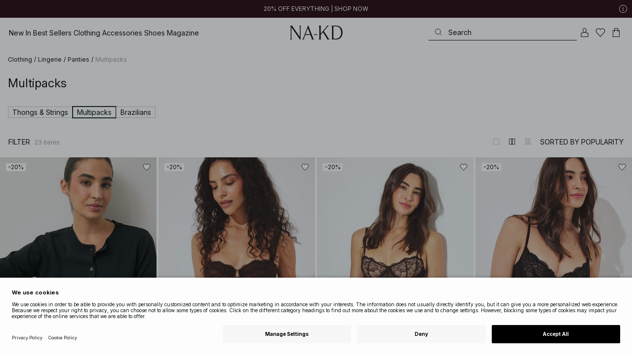

--- FILE ---
content_type: text/html; charset=utf-8
request_url: https://www.na-kd.com/en/category/lingerie/panties/multipacks
body_size: 80422
content:


<!DOCTYPE html>
<html lang="en">
<head>
    <meta charset="utf-8" />
    <meta name="viewport" content="user-scalable=no, width=device-width, initial-scale=1, maximum-scale=1">
    <meta name="robots" content="max-snippet:-1, max-image-preview:large, max-video-preview:-1" />
    
    <link rel="apple-touch-icon" sizes="180x180" href="/favicons/na-kd/apple-touch-icon.png?ref=5">
    <link rel="icon" type="image/png" href="/favicons/na-kd/favicon-32x32.png?ref=5" sizes="32x32">
    <link rel="icon" type="image/png" href="/favicons/na-kd/favicon-16x16.png?ref=5" sizes="16x16">
    <link rel="icon" type="image/png" href="/favicons/na-kd/favicon-192x192.png?ref=5" sizes="192x192">
    <link rel="icon" type="image/png" href="/favicons/na-kd/favicon-512x512.png?ref=5" sizes="512x512">
    <link rel="manifest" href="/manifest">
    <link rel="mask-icon" href="/favicons/na-kd/safari-pinned-tab.svg?ref=5" color="#ffffff">
    <link rel="shortcut icon" href="/favicons/na-kd/favicon.ico?ref=5">
    <meta name="msapplication-config" content="/browserconfig.xml">
    <meta name="theme-color" content="#ffffff">

		<link rel="preconnect" href="//app.usercentrics.eu">
		<link rel="preconnect" href="//api.usercentrics.eu">
		<link rel="preload" href="//app.usercentrics.eu/browser-ui/latest/loader.js" as="script">
		<script
            id="usercentrics-cmp"
            data-language="en"
            data-settings-id="Jq_Vycyzq"
                        src="https://app.usercentrics.eu/browser-ui/latest/loader.js"
            async
        ></script>
    <link rel="preconnect" href="https://fonts.googleapis.com">
    <link rel="preconnect" href="https://fonts.gstatic.com" crossorigin>
    <link href="https://fonts.googleapis.com/css2?family=Inter:ital,opsz,wght@0,14..32,100..900;1,14..32,100..900&display=swap" rel="stylesheet">

    <!-- Font optical sizing fix for iOS 16.0-16.3 -->
<style>
.isSafari16lessThan4 h1 {
  font-variation-settings: 'opsz' 60;
}
.isSafari16lessThan4 h2 {
  font-variation-settings: 'opsz' 35;
}
.isSafari16lessThan4 h3 {
  font-variation-settings: 'opsz' 30;
}
.isSafari16lessThan4 body {
  font-variation-settings: 'opsz' 25;
}
.isSafari16lessThan4 footer {
  font-variation-settings: 'opsz' 12;
}
</style>

<script>
(() => {
  var root = document.getElementsByTagName('html')[0];
  if (
    navigator.userAgent.indexOf('Safari') !== -1 &&
    navigator.userAgent.indexOf('Chrome') === -1 &&
    (navigator.userAgent.indexOf('Version/16.1') !== -1 ||
      navigator.userAgent.indexOf('Version/16.2') !== -1 ||
      navigator.userAgent.indexOf('Version/16.3') !== -1)
  ) {
    root.classList.add('isSafari16lessThan4');
  }
})();
</script>

        <script type='text/plain' data-usercentrics='Raygun'>
            !function (a, b, c, d, e, f, g, h) {
                a.RaygunObject = e, a[e] = a[e] || function () {
                    (a[e].o = a[e].o || []).push(arguments)
                }, f = b.createElement(c), g = b.getElementsByTagName(c)[0],
                    f.async = 1, f.src = d, g.parentNode.insertBefore(f, g), h = a.onerror, a.onerror = function (b, c, d, f, g) {
                        h && h(b, c, d, f, g), g || (g = new Error(b)), a[e].q = a[e].q || [], a[e].q.push({
                            e: g
                        })
                    }
            }(window, document, "script", "//cdn.raygun.io/raygun4js/raygun.min.js", "rg4js");
        </script>
        <script type='text/plain' data-usercentrics='Raygun'>
            rg4js('apiKey', 'eZxmgfM65j2SFntKL6IKxQ==');
            rg4js('enableCrashReporting', true);
            rg4js('setVersion', '180.2973.11198');
            rg4js('options', {
                ignore3rdPartyErrors: true,
                ignoreAjaxError: true,
                ignoreAjaxAbort: true
            });
        </script>
        <script type='text/plain' data-usercentrics='Raygun'>
            window.rg4js&&window.rg4js("onBeforeSend",function(a){function b(a){if(!a||0===a.length)return!0;var b=a[0],c=a[a.length-1];return!b.ColumnNumber&&!b.LineNumber||!b.ColumnNumber&&1===b.LineNumber||1===a.length&&(!b.MethodName||b.MethodName.toLowerCase().indexOf("onerror")!==-1)||(c.MethodName||"").toLowerCase().indexOf("global code")!==-1||(b.MethodName||"").indexOf("getUnownedAutofillableFormFieldElements_")!==-1||"?"===b.MethodName||(b.FileName||"").indexOf("googleusercontent.com")!==-1}for(var c=["InvalidStateError","Network request failed","__gCrWeb"],d=0;d<c.length;d++)if(a.Details.Error.Message.indexOf(c[d])!==-1)return null;return b(a.Details.Error.StackTrace)?null:a});
        </script>

    <link rel="alternate" hreflang="de" href="https://www.na-kd.com/de/category/unterwasche/unterhosen/multipacks">
<link rel="alternate" hreflang="en" href="https://www.na-kd.com/en/category/lingerie/panties/multipacks">
<link rel="alternate" hreflang="fr" href="https://www.na-kd.com/fr/category/lingerie/culottes/multipacks">
<link rel="alternate" hreflang="nl" href="https://www.na-kd.com/nl/category/lingerie/onderbroeken/multipacks">
<link rel="alternate" hreflang="da-DK" href="https://www.na-kd.com/dk/category/undertoj/trusser/multipacks">
<link rel="alternate" hreflang="es-ES" href="https://www.na-kd.com/es/category/lenceria/bragas/multipacks">
<link rel="alternate" hreflang="nb-NO" href="https://www.na-kd.com/no/category/undertoy/truser/multipacks">
<link rel="alternate" hreflang="sv-SE" href="https://www.na-kd.com/sv/category/underklader/trosor/multipack">
<link rel="alternate" hreflang="x-default" href="https://www.na-kd.com/en/category/lingerie/panties/multipacks">


    

    <title>Multipacks | NA-KD</title><link rel="stylesheet" type="text/css" href="/assets/browser.bundle.9042eb1aa6252fd92ebb.css" />
<link rel="stylesheet" type="text/css" href="/assets/countryadmin.bundle.9042eb1aa6252fd92ebb.css" />
<link rel="stylesheet" type="text/css" href="/assets/91.chunk.40135c3020647a7ef647.css" />
<link rel="stylesheet" type="text/css" href="/assets/93.chunk.f06a73f5eedaa43f81d7.css" />
<link rel="stylesheet" type="text/css" href="/assets/102.chunk.9518591881e782a86c71.css" />
<link rel="stylesheet" type="text/css" href="/assets/110.chunk.ec1d50263340a7658ddd.css" />
<link rel="stylesheet" type="text/css" href="/assets/116.chunk.2e36bcf802ffd5dcea04.css" />
<link rel="stylesheet" type="text/css" href="/assets/118.chunk.d0ddd098154dc06c1a5c.css" />
<link rel="stylesheet" type="text/css" href="/assets/119.chunk.61dba20a78e5e43eb553.css" />
<meta name="description" content="" data-dynamic="1" />
<meta name="robots" content="index,follow" data-dynamic="1" />
<meta property="og:url" content="https://www.na-kd.com/en/category/lingerie/panties/multipacks" data-dynamic="1" />
<meta property="og:type" content="website" data-dynamic="1" />
<meta property="og:title" content="Multipacks" data-dynamic="1" />
<meta property="og:description" content="" data-dynamic="1" />

                <script>
                if (!('Promise' in window && Promise.prototype.finally)) {
                    document.write('<' + 'script src="/assets/polyfills.bundle.cecc53977ddb1482ac1c.js" onerror="window.rg4js&&window.rg4js(\'send\', new Error(\'Failed to load: /assets/polyfills.bundle.cecc53977ddb1482ac1c.js\'))"></' + 'script>');
                }
                </script>
                <script>
                window.scopeReady = new Promise(function (res, rej) { window.resolveScopeReady = res; window.rejectScopeReady = rej; });
                </script>
            <link rel="canonical" href="https://www.na-kd.com/en/category/lingerie/panties/multipacks" id="link-canonical" />
<script src="/assets/browser.bundle.1aa5faa4fbb66e1479d2.js" async></script>
<script src="/assets/vendor.chunk.2220944d7f2d51eed1ce.js" async></script>
<link rel="stylesheet" type="text/css" href="/assets/browser.bundle.9042eb1aa6252fd92ebb.css" />
<link rel="stylesheet" type="text/css" href="/assets/countryadmin.bundle.9042eb1aa6252fd92ebb.css" />


    <meta name="google-site-verification" content="yvZ4osUKGvt-nlPZIRBD4MtM5KAEIlt4BSLVpC6weq8">
<meta name="google-site-verification" content="ziOomWIg7Q7y0iy5IWpxWvYyl4zh_xHvFqark8KjQg0">


    

    <script>
        (function(c,l,a,r,i,t,y){
        c[a]=c[a]||function(){(c[a].q=c[a].q||[]).push(arguments)};
        t=l.createElement(r);t.async=1;t.src="https://www.clarity.ms/tag/"+i;
        y=l.getElementsByTagName(r)[0];y.parentNode.insertBefore(t,y);
        })(window, document, "clarity", "script", "s1xph44wfx");
    </script>

</head>
    <body>
        <script type="text/javascript">
  window.dataLayer = window.dataLayer || [];

  function gtag() {
    dataLayer.push(arguments);
  }

  gtag('consent', 'default', {
    ad_storage: 'denied',
    ad_user_data: 'denied',
    ad_personalization: 'denied',
    analytics_storage: 'denied',
    wait_for_update: 500,
  });

  // Enable ads data redaction by default [optional]
  gtag('set', 'ads_data_redaction', true);
</script>

    <script type="text/javascript">
        // Google Tag Manager
        (function(w, d, s, l, i) {
            w[l] = w[l] || [];
            w[l].push({
                'gtm.start': new Date().getTime(),
                event: 'gtm.js'
            });
            var f = d.getElementsByTagName(s)[0],
                j = d.createElement(s),
                dl = l != 'dataLayer' ? '&l=' + l : '';
            j.async = true;
            j.src =
                'https://www.googletagmanager.com/gtm.js?id=' + i + dl;
            f.parentNode.insertBefore(j, f);
        })(window, document, 'script', 'dataLayer', 'GTM-W9RJXK5'); 
    </script>

        <script type = 'text/plain'  data-usercentrics='Klaviyo'>
var _learnq = _learnq || [];
_learnq.push(['account', 'PF6Tdw']);
(function () {
var b = document.createElement('script'); b.type = 'text/javascript'; b.async = true;
b.src = ('https:' == document.location.protocol ? 'https://' : 'http://') + 'a.klaviyo.com/media/js/analytics/analytics.js';
var a = document.getElementsByTagName('script')[0]; a.parentNode.insertBefore(b, a);
})();
</script>

        <div>
            <style>
                #not-supported {
                    display: none;
                }

                body.oldbrowser #not-supported {
                    display: block;
                    width: 100%;
                    background: #ED4856;
                    color: white;
                    padding: 15px;
                    position: fixed;
                    z-index: 999;
                    -webkit-transform: translateZ(0);
                    top: 173px;
                    font-size: 16px;
                    text-align: center;
                }
            </style>
            <style media="screen and (max-width : 360px) and (-webkit-max-device-pixel-ratio : 2)">
                body.oldbrowser #not-supported {
                    top: 56px;
                }
            </style>
            <style media="only screen and (min-device-width: 320px) and (max-device-width: 480px) and (-webkit-device-pixel-ratio: 2) and (device-aspect-ratio: 2/3)">
                body.oldbrowser #not-supported {
                    top: 56px;
                }
            </style>
            <style media="screen and (device-aspect-ratio: 40/71)">
                body.oldbrowser #not-supported {
                    top: 56px;
                }
            </style>
            <div id="not-supported">
                Seems like you're using an old browser. Things on the website might not work as they should.
            </div>
            <div id="nakd-skip-to-content"></div>
            <div id="container">
<div style="height: 100vh; width: 100%">
    <div style="max-width: 1280px; margin: 0 auto; background: white; height: 100vh;">
        <a href="/" id="logo_splash_link" style="display: block; width: 60vw; max-width: 480px; max-height: 480px; margin: 0 auto; padding-top: 25vh; opacity: 0.3;">
<svg   viewBox="0 0 236 62" fill="none" xmlns="http://www.w3.org/2000/svg">
<path d="M41.2738 0V0.423291C41.2738 0.423291 44.6246 0.423291 44.6246 5.44836V51.2726L9.37492 0H0V0.423291C0 0.423291 3.35078 0.423291 3.35078 5.44836V56.5516C3.35078 61.5767 0 61.5767 0 61.5767V61.9939H10.0523V61.5767C10.0523 61.5767 6.70156 61.5767 6.70156 56.5516V6.83917L44.6186 61.9939H47.9693V5.38789C47.9996 0.423291 51.3262 0.423291 51.3262 0.423291V0H41.2738Z" fill="currentColor"/>
<path d="M104.158 56.6061C104.152 56.5879 104.146 56.5698 104.14 56.5516L82.6445 0H81.1687L59.6789 56.5456L59.6608 56.5879C57.7495 61.5767 54.2536 61.5767 54.2536 61.5767V61.9939H64.5418V61.5767C64.5418 61.5767 61.3785 61.5767 63.2354 56.6182L68.8301 41.8937H92.0617L97.6383 56.5637C99.5375 61.5767 96.35 61.5767 96.35 61.5767V61.9939H109.554V61.5828C109.56 61.5767 106.076 61.5767 104.158 56.6061ZM70.1123 38.5376L80.455 11.326L90.7976 38.5376H70.1123Z" fill="currentColor"/>
<path d="M179.436 61.5828V61.9939H176.079L176.073 61.9879H168.87L168.876 61.9939H165.525V61.5767C165.525 61.5767 168.585 61.5767 165.416 56.6061L165.374 56.5456L147.973 29.4852L137.763 41.6699V56.9145C137.92 61.5767 141.108 61.5767 141.108 61.5828V62H137.757V61.9879H128.34V61.5707C128.34 61.5707 131.69 61.5707 131.69 56.5456V5.44836C131.69 0.423291 128.34 0.423291 128.34 0.423291V0H141.108V0.423291C141.108 0.423291 137.92 0.423291 137.763 5.08554V36.4574L163.765 5.43022C167.95 0.423291 164.956 0.423291 164.956 0.423291V0H176.025V0.417244C176.025 0.417244 172.341 0.423291 168.15 5.39998L152.061 24.6053L172.988 57.1503C176.115 61.5767 179.442 61.5767 179.436 61.5828Z" fill="currentColor"/>
<path d="M231.742 13.0978C224.085 0.0120955 208.764 0 208.764 0H185.726V0.423291C185.726 0.423291 189.077 0.423291 189.077 5.44836V56.5516C189.077 61.5767 185.726 61.5767 185.726 61.5767V61.9939H208.764C236 61.9939 236 31.0212 236 31.0212C236 23.2749 234.294 17.4577 231.742 13.0978ZM226.292 46.9913C219.754 58.6439 206.672 58.6439 206.672 58.6439H195.15V3.37423L206.672 3.35004C229.927 3.35004 229.927 31.0212 229.927 31.0212C229.927 37.9268 228.476 43.1091 226.292 46.9913Z" fill="currentColor"/>
<path d="M107.781 38.5195L109.064 41.8937H121.838V38.5195H107.781Z" fill="currentColor"/>
<path d="M176.079 61.9939H168.876V61.9879H176.079V61.9939Z" fill="currentColor"/>
</svg>
        </a>
    </div>
</div></div>
            <div id="nakd-product-card-list-sustainable-box"></div>
            <div id="nakd-flyout"></div>
            <div id="nakd-tooltip"></div>
            <div id="nakd-modal"></div>
            <div id="nakd-toast"></div>
            <div style="display:none;display:-webkit-box;display:-webkit-flex;display:flex" id="flexbox"></div>
            <script>
                var flexEl = document.getElementById('flexbox');
                var validDisplays = ['-webkit-flex', 'flex'];
                var supportFlex = false;
                for (var i = 0; i < validDisplays.length; i++) {
                    if (validDisplays[i] === flexEl.style.display)
                        supportFlex = true;
                }
                if (!supportFlex || !('querySelector' in document) || !('localStorage' in window) || !('addEventListener' in window)) {
                    document.body.className += ' oldbrowser';
                }
            </script>
            <script>
                if (navigator.userAgent.indexOf('MSIE') !== -1 || navigator.appVersion.indexOf('Trident/') > 0) {
                    document.body.className += ' oldbrowser';
                }
            </script>
      
            
                <script>
                window.CURRENT_VERSION = '180.2973.11198';
                window.IS_SERVER_SIDE_RENDERED = false;
                window.APP_SHELL_DATA = {"siteSettings":{"localizationPage":{"url":"/en/common-localization"},"searchPage":{"url":"/en/search"},"checkoutPage":{"url":"/en/checkout"},"orderConfirmationPage":{"url":"/en/checkout/order-confirmation"},"forgotPasswordPage":null,"myPagesPage":{"url":"/en/mypages"},"myOrdersPage":{"url":"/en/mypages/my-orders"},"myNotificationsPage":{"url":"/en/mypages/my-notifications"},"myWardrobePage":{"url":"/en/mypages/my-wardrobe"},"myLikesPage":{"url":"/en/my-likes"},"mySocialSellingPage":{"url":"/en/mypages/social-shopping"},"browseProductsPage":{"url":"/en/products"},"customerCarePage":{"url":"/en/customer-service/contact-us"},"returnsPage":{"url":"/en/return-policy"},"termsAndConditionsPage":{"url":"/en/terms-and-conditions"},"privacyPolicyPage":{"url":"/en/privacy-policy"},"customerServiceLandingPage":{"url":"/en/customer-service"},"socialSellingTermsPage":{"url":"/en/mypages/social-shopping"},"circleProductsPage":null,"circleWhatHappensNext":null,"trackingPage":{"url":"/en/tracking"},"enableSustainableLinkInBadge":false,"sustainablePage":{"url":"/en/sustainability-commitments"},"cookieConsentKey":"Jq_Vycyzq","myAccountInformationPage":{"url":"/en/mypages/my-account-information"},"returnPolicyPage":{"url":"/en/return-policy"},"returnPortalPage":{"url":"/en/return-portal"},"magazineArticleListingPage":null,"newArrivalsPage":{"url":"/en/latest-arrivals"},"appPromotionPage":null,"startPage":{"url":"/en"}},"sizeGuideJson":"{\n  \"sizes\": {\n    \"clothes\": {\n      \"INT\": [\n        \"XX-Small\",\n        \"X-Small\",\n        \"Small\",\n        \"Medium\",\n        \"Large\",\n        \"X-Large\",\n        \"XX-Large\",\n        \"XXX-Large\",\n        \"4X-Large\",\n        \"5X-Large\",\n        \"6X-Large\",\n        \"7X-Large\"\n      ],\n      \"EU\": [\"32\", \"34\", \"36\", \"38\", \"40\", \"42\", \"44\", \"46\", \"48\", \"50\", \"52\", \"54\"],\n      \"UK/AUS\": [\"6\", \"8\", \"10\", \"12\", \"14\", \"16\", \"18\", \"20\", \"22\", \"24\", \"26\", \"28\"],\n      \"US\": [\"2\", \"4\", \"6\", \"8\", \"10\", \"12\", \"14\", \"16\", \"18\", \"20\", \"22\", \"24\"],\n      \"FR/ES\": [\"34\", \"36\", \"38\", \"40\", \"42\", \"44\", \"46\", \"48\", \"50\", \"52\", \"54\", \"56\"],\n      \"IT\": [\"38\", \"40\", \"42\", \"44\", \"46\", \"48\", \"50\", \"52\", \"54\", \"56\", \"58\", \"60\"]\n    },\n    \"alpha5\": {\n      \"INT\": [\"XS\", \"S\", \"M\", \"L\", \"XL\"],\n      \"EU\": [\"34\", \"36-38\", \"40-42\", \"44-46\", \"48\"],\n      \"UK/AUS\": [\"6\", \"8-10\", \"12-14\", \"16-18\", \"20\"],\n      \"US\": [\"2\", \"4-6\", \"8-10\", \"12-14\", \"16\"],\n      \"FR/ES\": [\"34\", \"36-38\", \"40-42\", \"44-46\", \"48\"],\n      \"IT\": [\"38\", \"40-42\", \"44-46\", \"48-50\", \"52\"]\n    },\n    \"waist\": {\n      \"INT\": [\n        \"XX-Small\",\n        \"X-Small\",\n        \"Small\",\n        \"Medium\",\n        \"Large\",\n        \"X-Large\",\n        \"XX-Large\",\n        \"XXX-Large\",\n        \"4X-Large\",\n        \"5X-Large\",\n        \"6X-Large\",\n        \"7X-Large\"\n      ],\n      \"EU\": [\"32\", \"34\", \"36\", \"38\", \"40\", \"42\", \"44\", \"46\", \"48\", \"50\", \"52\", \"54\"],\n      \"UK/AUS\": [\"6\", \"8\", \"10\", \"12\", \"14\", \"16\", \"18\", \"20\", \"22\", \"24\", \"26\", \"28\"],\n      \"US\": [\"2\", \"4\", \"6\", \"8\", \"10\", \"12\", \"14\", \"16\", \"18\", \"20\", \"22\", \"24\"],\n      \"FR/ES\": [\"34\", \"36\", \"38\", \"40\", \"42\", \"44\", \"46\", \"48\", \"50\", \"52\", \"54\", \"56\"],\n      \"IT\": [\"38\", \"40\", \"42\", \"44\", \"46\", \"48\", \"50\", \"52\", \"54\", \"56\", \"58\", \"60\"]\n    },\n    \"trousers\": {\n      \"INT\": [\n        \"XX-Small\",\n        \"X-Small\",\n        \"Small\",\n        \"Medium\",\n        \"Large\",\n        \"X-Large\",\n        \"XX-Large\",\n        \"XXX-Large\",\n        \"4X-Large\",\n        \"5X-Large\",\n        \"6X-Large\",\n        \"7X-Large\"\n      ],\n      \"EU\": [\"32\", \"34\", \"36\", \"38\", \"40\", \"42\", \"44\", \"46\", \"48\", \"50\", \"52\", \"54\"],\n      \"UK/AUS\": [\"6\", \"8\", \"10\", \"12\", \"14\", \"16\", \"18\", \"20\", \"22\", \"24\", \"26\", \"28\"],\n      \"US\": [\"2\", \"4\", \"6\", \"8\", \"10\", \"12\", \"14\", \"16\", \"18\", \"20\", \"22\", \"24\"],\n      \"FR/ES\": [\"34\", \"36\", \"38\", \"40\", \"42\", \"44\", \"46\", \"48\", \"50\", \"52\", \"54\", \"56\"],\n      \"IT\": [\"38\", \"40\", \"42\", \"44\", \"46\", \"48\", \"50\", \"52\", \"54\", \"56\", \"58\", \"60\"]\n    },\n    \"bras\": {\n      \"EU\": [\n        \"70A\",\n        \"75A\",\n        \"80A\",\n        \"85A\",\n        \"70B\",\n        \"75B\",\n        \"80B\",\n        \"85B\",\n        \"70C\",\n        \"75C\",\n        \"80C\",\n        \"85C\",\n        \"70D\",\n        \"75D\",\n        \"80D\",\n        \"85D\"\n      ],\n      \"UK\": [\n        \"32A\",\n        \"34A\",\n        \"36A\",\n        \"38A\",\n        \"32B\",\n        \"34B\",\n        \"36B\",\n        \"38B\",\n        \"32C\",\n        \"34C\",\n        \"36C\",\n        \"38C\",\n        \"32D\",\n        \"34D\",\n        \"36D\",\n        \"38D\"\n      ],\n      \"FR/ES\": [\n        \"85A\",\n        \"90A\",\n        \"95A\",\n        \"100A\",\n        \"85B\",\n        \"90B\",\n        \"95B\",\n        \"100B\",\n        \"85C\",\n        \"90C\",\n        \"95C\",\n        \"100C\",\n        \"85D\",\n        \"90D\",\n        \"95D\",\n        \"100D\"\n      ],\n      \"IT\": [\"2A\", \"3A\", \"4A\", \"5A\", \"2B\", \"3B\", \"4B\", \"5B\", \"2C\", \"3C\", \"4C\", \"5C\", \"2D\", \"3D\", \"4D\", \"5D\"]\n    },\n    \"shoes\": {\n      \"EU\": [\"35\", \"36\", \"37\", \"38\", \"39\", \"40\", \"41\", \"42\"],\n      \"UK\": [\"2\", \"3\", \"4\", \"5\", \"6\", \"7\", \"8\", \"9\"],\n      \"US\": [\"4,5\", \"5,5\", \"6,5\", \"7,5\", \"8,5\", \"9,5\", \"10,5\", \"11,5\"],\n      \"cm\": [\"22,3\", \"23\", \"23,6\", \"24,3\", \"25\", \"25,6\", \"26,3\", \"26,9\"],\n      \"INT\": []\n    },\n    \"kids\": {\n      \"EU\": [\"1.5 yr\", \"2 yr\", \"3 yr\", \"4 yr\", \"5 yr\", \"6 yr\", \"7 yr\", \"8 yr\"],\n      \"cm\": [\"86\", \"92\", \"98\", \"104\", \"110\", \"116\", \"122\", \"128\"],\n      \"INT\": []\n    },\n    \"phonecase\": {\n      \"EU\": []\n    }\n  },\n  \"measurements\": {\n    \"clothes\": {\n      \"Bust (cm)\": [\"80\", \"84\", \"88\", \"92\", \"96\", \"100\", \"104\", \"108\", \"114\", \"120\", \"126\", \"132\"],\n      \"Waist (cm)\": [\"60\", \"64\", \"70\", \"74\", \"78\", \"82\", \"86\", \"90\", \"96\", \"102\", \"108\", \"114\"],\n      \"Hip (cm)\": [\"86\", \"90\", \"94\", \"98\", \"102\", \"106\", \"110\", \"114\", \"120\", \"126\", \"132\", \"138\"]\n    },\n    \"alpha5\": {\n      \"Bust (cm)\": [\"80\", \"88\", \"96\", \"104\", \"108\"],\n      \"Waist (cm)\": [\"63\", \"71\", \"79\", \"87\", \"91\"],\n      \"Hip (cm)\": [\"87\", \"95\", \"103\", \"111\", \"115\"]\n    },\n    \"waist\": {\n      \"Waist (cm)\": [\"62\", \"66\", \"70\", \"74\", \"78\", \"82\", \"86\", \"90\", \"96\", \"102\", \"108\", \"114\"],\n      \"Hip (cm)\": [\"86\", \"90\", \"94\", \"98\", \"102\", \"106\", \"110\", \"114\", \"120\", \"126\", \"132\", \"138\"]\n    },\n    \"trousers\": {\n      \"Waist (cm)\": [\"62\", \"66\", \"70\", \"74\", \"78\", \"82\", \"86\", \"90\", \"96\", \"102\", \"108\", \"114\"],\n      \"Hip (cm)\": [\"86\", \"90\", \"94\", \"98\", \"102\", \"106\", \"110\", \"114\", \"120\", \"126\", \"132\", \"138\"]\n    },\n    \"bras\": {\n      \"Under the bust (cm)\": [\n        \"68-72\",\n        \"73-77\",\n        \"78-82\",\n        \"83-87\",\n        \"68-72\",\n        \"73-77\",\n        \"78-82\",\n        \"83-87\",\n        \"68-72\",\n        \"73-77\",\n        \"78-82\",\n        \"83-87\",\n        \"68-72\",\n        \"73-77\",\n        \"78-82\",\n        \"83-87\"\n      ],\n      \"Chest (cm)\": [\n        \"82-84\",\n        \"87-89\",\n        \"92-94\",\n        \"97-99\",\n        \"84-86\",\n        \"89-91\",\n        \"94-96\",\n        \"99-101\",\n        \"86-88\",\n        \"91-93\",\n        \"96-98\",\n        \"101-103\",\n        \"88-90\",\n        \"93-95\",\n        \"98-100\",\n        \"103-105\"\n      ]\n    },\n    \"shoes\": {\n      \"cm\": [\"22,3\", \"23\", \"23,6\", \"24,3\", \"25\", \"25,6\", \"26,3\", \"26,9\"]\n    },\n    \"kids\": {\n      \"cm\": [\"86\", \"92\", \"98\", \"104\", \"110\", \"116\", \"122\", \"128\"]\n    },\n    \"phonecase\": {}\n  }\n}\n","sizeGuideData":{"type":"Avensia.Common.Features.AppShell.SizeGuideDataViewModel,Avensia.Common","context":null,"resolveMode":"manual","preloadBehavior":"overrideCache","preloaded":null},"myPageMenu":{"type":"Avensia.Common.Features.Account.MyPages.MyPageMenuViewModel,Avensia.Common","context":null,"resolveMode":"manual","preloadBehavior":"overrideCache","preloaded":null},"cart":{"type":"Avensia.Common.Features.Cart.Models.CartViewModel,Avensia.Common","context":null,"resolveMode":"auto","preloadBehavior":"overrideCache","preloaded":null},"lazyLoadedFooter":null,"footer":{"title":null,"backgroundColor":null,"newsletter":{"block":{"signupHeading":{"$c":"Subscribe to enjoy special offers, exclusive events and get 15% off your first purchase! "},"submitButtonText":{"$c":"SIGN UP"},"emailPlaceholderText":{"$c":"Your email address"},"privacyPolicyText":{"$c":"By signing up you agree to our {link}Privacy Policy{/link}"},"signupModalSubtitleContent":{"$c":{"items":[{"text":{"$c":{"html":[{"tag":"div","children":["Subscribe to enjoy special offers, exclusive events and get 15% off your first purchase! "]}],"componentName":"EPiServer.Core.XhtmlString"}},"componentName":"Avensia.Common.Features.Shared.Blocks.Html.TextBlock"}],"componentName":"EPiServer.Core.ContentArea"}},"componentName":"Avensia.Common.Features.Shared.Blocks.Newsletter.NewsletterBlock"}},"copyrightContentArea":{"items":[{"iconUrl":{"$c":{"url":"/siteassets/na-kd-logo.svg?ref=F01219CC36"}},"versionNr":{"$c":null},"text":{"$c":"Copyright 2025 Nakdcom One World AB"},"componentName":"Avensia.Common.Features.Shared.Blocks.FooterBlocks.Copyright.CopyrightBlock"}],"componentName":"EPiServer.Core.ContentArea"},"legalLinks":{"links":[{"title":"Terms & Conditions","text":"Terms & Conditions","href":"/en/terms-and-conditions"},{"title":"Terms & Conditions Social","text":"Terms & Conditions Social","href":"/en/term-and-conditions-social-competitions"},{"title":"Privacy Policy","text":"Privacy Policy","href":"/en/privacy-policy"},{"title":"Cookie Policy","text":"Cookie Policy","href":"/en/cookie-policy"}],"componentName":"EPiServer.SpecializedProperties.LinkItemCollection"},"infoPurchaseContentArea":null,"aboutShortBlocks":null,"optionLinksContentArea":{"items":[{"title":"Customer Care","optionLinks":[{"linkText":"Help","linkUrl":"/en/customer-service","targetId":134887,"target":"_blank"},{"linkText":"Return Policy","linkUrl":"/en/return-policy","targetId":42032,"target":null},{"linkText":"Return Portal","linkUrl":"/en/return-portal","targetId":445724,"target":null},{"linkText":"Track Order","linkUrl":"/en/tracking","targetId":558284,"target":null}],"isMobileVisible":true,"shouldShowPrivacySettings":false,"identifier":305,"componentName":"Avensia.Common.Features.Shared.Blocks.FooterBlocks.OptionLinks.OptionLinksBlockViewModel"},{"title":"About NA-KD","optionLinks":[{"linkText":"About us","linkUrl":"/en/about","targetId":42066,"target":null},{"linkText":"Career","linkUrl":"https://career.na-kd.com/","targetId":-1,"target":"_blank"},{"linkText":"Corporate contact","linkUrl":"/en/corporate-info","targetId":42072,"target":null},{"linkText":"Sustainability","linkUrl":"/en/sustainability-commitments","targetId":471791,"target":null}],"isMobileVisible":true,"shouldShowPrivacySettings":false,"identifier":306,"componentName":"Avensia.Common.Features.Shared.Blocks.FooterBlocks.OptionLinks.OptionLinksBlockViewModel"},{"title":"Follow us","optionLinks":[{"linkText":"Instagram","linkUrl":"https://www.instagram.com/nakdfashion/","targetId":-1,"target":"_blank"},{"linkText":"TikTok","linkUrl":"https://www.tiktok.com/@nakdfashion?","targetId":-1,"target":"_blank"},{"linkText":"Facebook","linkUrl":"https://www.facebook.com/nakdfashion","targetId":-1,"target":"_blank"},{"linkText":"Pinterest","linkUrl":"https://www.pinterest.com/nakdfashion/","targetId":-1,"target":"_blank"},{"linkText":"YouTube","linkUrl":"https://www.youtube.com/channel/UCRR2QSC4q5ANQGq4D5YxZuA/featured","targetId":-1,"target":"_blank"}],"isMobileVisible":true,"shouldShowPrivacySettings":false,"identifier":303,"componentName":"Avensia.Common.Features.Shared.Blocks.FooterBlocks.OptionLinks.OptionLinksBlockViewModel"}],"componentName":"EPiServer.Core.ContentArea"}},"mainMenu":{"drawerFooterLinks":[{"url":"/en/customer-service","name":"FAQ"},{"url":"/en/customer-service","name":"Customer Care"}],"drawerHeaderImages":null,"drawerPromotion":{"items":[{"html":{"$c":{"html":[{"tag":"style","children":[".sg-BlackWeek1-badge,\n.sg-BlackWeek2-badge,\n.sg-BlackWeek3-badge,\n.sg-BlackWeek4-badge,\n.sg-DiscountAppliedAtCheckout-badge {\n  background: #0c1214;\n  color: #ffffff;\n}\n"]}],"componentName":"EPiServer.Core.XhtmlString"}},"displayImage":{"$c":false},"blockHeight":{"$c":0.0},"blockWidth":{"$c":0.0},"componentName":"Avensia.Common.Features.Shared.Blocks.Html.HtmlBlock"},{"html":{"$c":{"html":[{"tag":"style","children":["\n  /* ACQ-1176 */\n\nsvg[stroke-width='nonScaling'] altGlyph,\nsvg[stroke-width='nonScaling'] circle,\nsvg[stroke-width='nonScaling'] ellipse,\nsvg[stroke-width='nonScaling'] line,\nsvg[stroke-width='nonScaling'] path,\nsvg[stroke-width='nonScaling'] polygon,\nsvg[stroke-width='nonScaling'] polyline,\nsvg[stroke-width='nonScaling'] rect,\nsvg[stroke-width='nonScaling'] text,\nsvg[stroke-width='nonScaling'] textPath,\nsvg[stroke-width='nonScaling'] tref,\nsvg[stroke-width='nonScaling'] tspan {\n  vector-effect: non-scaling-stroke;\n  stroke: currentColor;\n}\n\n"]}],"componentName":"EPiServer.Core.XhtmlString"}},"displayImage":{"$c":false},"blockHeight":{"$c":0.0},"blockWidth":{"$c":0.0},"componentName":"Avensia.Common.Features.Shared.Blocks.Html.HtmlBlock"}],"componentName":"EPiServer.Core.ContentArea"},"mobileMenuDarkTheme":false,"mobileMenuBackgroundColorOverride":null},"menu":{"menuItems":[{"url":"/en/latest-arrivals","name":"New In","images":[],"submenuItems":null,"colorScheme":"dark","backgroundColorOverride":null,"headerColorOverride":null,"id":941373,"targetId":42075},{"url":"/en/topsellers","name":"Best Sellers","images":[],"submenuItems":null,"colorScheme":"dark","backgroundColorOverride":null,"headerColorOverride":null,"id":941390,"targetId":45264},{"url":"/en/products","name":"Clothing","images":[{"image":{"$c":{"url":"/globalassets/menu/2026/01-january/trending-1.jpg?ref=66499863E3"}},"title":{"$c":"Pre-Spring"},"link":{"$c":{"url":"/en/campaigns/2025/a-pre-spring-sneak-peek"}},"columnSpan":{"$c":0},"componentName":"Avensia.Common.Features.SiteLayout.MainMenu.Blocks.MenuImageBlock"},{"image":{"$c":{"url":"/globalassets/menu/2026/01-january/trending-2.jpg?ref=C53CD97AE8"}},"title":{"$c":"Tailoring"},"link":{"$c":{"url":"/en/category/office-wear"}},"columnSpan":{"$c":0},"componentName":"Avensia.Common.Features.SiteLayout.MainMenu.Blocks.MenuImageBlock"},{"image":{"$c":{"url":"/globalassets/menu/2026/01-january/trending-3.jpg?ref=FDA4D1C767"}},"title":{"$c":"Coats & Jackets"},"link":{"$c":{"url":"/en/category/coats--jackets"}},"columnSpan":{"$c":0},"componentName":"Avensia.Common.Features.SiteLayout.MainMenu.Blocks.MenuImageBlock"}],"submenuItems":[{"header":"CATEGORIES","links":[{"url":"/en/products","name":"View all","targetId":37986,"color":null},{"url":"/en/category/dresses","name":"Dresses","targetId":1073742585,"color":null},{"url":"/en/category/tops","name":"Tops","targetId":1073742592,"color":null},{"url":"/en/category/sweaters","name":"Sweaters","targetId":1073742600,"color":null},{"url":"/en/category/hoodies--sweatshirts","name":"Hoodies & Sweatshirts","targetId":1073745203,"color":null},{"url":"/en/category/shirts--blouses","name":"Shirts & Blouses","targetId":1073743294,"color":null},{"url":"/en/category/coats--jackets","name":"Coats & Jackets","targetId":1073742624,"color":null},{"url":"/en/category/blazers","name":"Blazers","targetId":1073742718,"color":null},{"url":"/en/category/pants","name":"Pants","targetId":1073742692,"color":null},{"url":"/en/category/jeans","name":"Jeans","targetId":1073743634,"color":null},{"url":"/en/category/skirts","name":"Skirts","targetId":1073742644,"color":null},{"url":"/en/category/shorts","name":"Shorts","targetId":1073742638,"color":null},{"url":"/en/category/swimwear","name":"Swimwear","targetId":1073742614,"color":null},{"url":"/en/category/lingerie","name":"Lingerie","targetId":1073742662,"color":null},{"url":"/en/category/sets","name":"Sets","targetId":1073744122,"color":null},{"url":"/en/categories/premium-selection","name":"Premium Selection","targetId":961406,"color":null},{"url":"/en/category/party-collections","name":"Party Collections","targetId":1073744025,"color":null},{"url":"/en/outlet","name":"Special Prices","targetId":848141,"color":"#EB1010"}]}],"colorScheme":"dark","backgroundColorOverride":null,"headerColorOverride":null,"id":941391,"targetId":37986},{"url":"/en/category/accessories","name":"Accessories","images":[{"image":{"$c":{"url":"/globalassets/menu/2026/01-january/acc/acc_bags.jpg?ref=1F3B61C166"}},"title":{"$c":"Bags"},"link":{"$c":{"url":"/en/category/accessories/bags"}},"columnSpan":{"$c":0},"componentName":"Avensia.Common.Features.SiteLayout.MainMenu.Blocks.MenuImageBlock"},{"image":{"$c":{"url":"/globalassets/menu/2026/01-january/acc/acc_newin.jpg?ref=6EDD9EDA2E"}},"title":{"$c":"New in"},"link":{"$c":{"url":"/en/category/accessories?sortBy=date"}},"columnSpan":{"$c":0},"componentName":"Avensia.Common.Features.SiteLayout.MainMenu.Blocks.MenuImageBlock"},{"image":{"$c":{"url":"/globalassets/menu/2026/01-january/acc/acc_preminum.jpg?ref=ABCD483035"}},"title":{"$c":"Premium Accessories"},"link":{"$c":{"url":"/en/categories/premium-selection?sortBy=popularity&count=18&p_categories_en-us=c_1-32935"}},"columnSpan":{"$c":0},"componentName":"Avensia.Common.Features.SiteLayout.MainMenu.Blocks.MenuImageBlock"}],"submenuItems":[{"header":"CATEGORIES","links":[{"url":"/en/category/accessories","name":"View all","targetId":1073742631,"color":null},{"url":"/en/category/accessories/bags","name":"Bags","targetId":1073742674,"color":null},{"url":"/en/category/accessories/jewellery","name":"Jewellery","targetId":1073742630,"color":null},{"url":"/en/category/accessories/sunglasses","name":"Sunglasses","targetId":1073742677,"color":null},{"url":"/en/category/accessories/belts","name":"Belts","targetId":1073742834,"color":null},{"url":"/en/category/accessories/scarves--shawls","name":"Scarves & Shawls","targetId":1073742737,"color":null},{"url":"/en/category/accessories/hats--caps","name":"Hats & Caps","targetId":1073742722,"color":null},{"url":"/en/category/accessories/hair-accessories","name":"Hair Accessories","targetId":1073742859,"color":null},{"url":"/en/category/accessories/gloves","name":"Gloves","targetId":1073742721,"color":null}]}],"colorScheme":"dark","backgroundColorOverride":null,"headerColorOverride":null,"id":941374,"targetId":1073742631},{"url":"/en/category/shoes","name":"Shoes","images":[{"image":{"$c":{"url":"/globalassets/menu/2026/01-january/shoes/shoes-1.jpg?ref=99E75CA42A"}},"title":{"$c":"Heels"},"link":{"$c":{"url":"/en/category/shoes/heels"}},"columnSpan":{"$c":0},"componentName":"Avensia.Common.Features.SiteLayout.MainMenu.Blocks.MenuImageBlock"},{"image":{"$c":{"url":"/globalassets/menu/2026/01-january/shoes/shoes-2.jpg?ref=815A7E3626"}},"title":{"$c":"Flats"},"link":{"$c":{"url":"/en/category/shoes/flats"}},"columnSpan":{"$c":0},"componentName":"Avensia.Common.Features.SiteLayout.MainMenu.Blocks.MenuImageBlock"},{"image":{"$c":{"url":"/globalassets/menu/2026/01-january/shoes/shoes-3.jpg?ref=C3108A88E2"}},"title":{"$c":"Premium shoes"},"link":{"$c":{"url":"/en/categories/premium-selection?sortBy=popularity&count=18&p_categories_en-us=c_1-32961"}},"columnSpan":{"$c":0},"componentName":"Avensia.Common.Features.SiteLayout.MainMenu.Blocks.MenuImageBlock"}],"submenuItems":[{"header":"CATEGORIES","links":[{"url":"/en/category/shoes","name":"View all","targetId":1073742620,"color":null},{"url":"/en/category/shoes/flats","name":"Flats","targetId":1073744115,"color":null},{"url":"/en/category/shoes/heels","name":"Heels","targetId":1073745199,"color":null},{"url":"/en/category/shoes/leather-shoes","name":"Leather Shoes","targetId":1073745538,"color":null},{"url":"/en/category/shoes/boots","name":"Boots","targetId":1073742655,"color":null}]}],"colorScheme":"dark","backgroundColorOverride":null,"headerColorOverride":null,"id":941406,"targetId":1073742620},{"url":"/en/magazine","name":"Magazine","images":[],"submenuItems":null,"colorScheme":"dark","backgroundColorOverride":null,"headerColorOverride":null,"id":941414,"targetId":930990}],"mobileSubmenuItems":[{"url":"/en/mypages","name":"My account","targetId":42071,"color":null},{"url":"/en/customer-service","name":"Customer care","targetId":134887,"color":null}]},"currentUser":{"isLoggedIn":false,"email":null,"firstName":null,"fullName":null,"userName":null,"instagramAccount":null,"country":null,"trackingUser":null,"optimizelyKey":"8b5fdddc-7eb5-482c-9648-07c18ea66faf","optimizelyUserAttributes":{"IsLoggedIn":false,"Platform":"Desktop","CountryCode":"USA","Language":"en-US","$opt_user_agent":"Mozilla/5.0 (Macintosh; Intel Mac OS X 10_15_7) AppleWebKit/537.36 (KHTML, like Gecko) Chrome/131.0.0.0 Safari/537.36; ClaudeBot/1.0; +claudebot@anthropic.com)","UserAgent":"Mozilla/5.0 (Macintosh; Intel Mac OS X 10_15_7) AppleWebKit/537.36 (KHTML, like Gecko) Chrome/131.0.0.0 Safari/537.36; ClaudeBot/1.0; +claudebot@anthropic.com)"},"isUserBlocked":false},"currency":"USD","logoContent":"<svg   viewBox=\"0 0 236 62\" fill=\"none\" xmlns=\"http://www.w3.org/2000/svg\">\n<path d=\"M41.2738 0V0.423291C41.2738 0.423291 44.6246 0.423291 44.6246 5.44836V51.2726L9.37492 0H0V0.423291C0 0.423291 3.35078 0.423291 3.35078 5.44836V56.5516C3.35078 61.5767 0 61.5767 0 61.5767V61.9939H10.0523V61.5767C10.0523 61.5767 6.70156 61.5767 6.70156 56.5516V6.83917L44.6186 61.9939H47.9693V5.38789C47.9996 0.423291 51.3262 0.423291 51.3262 0.423291V0H41.2738Z\" fill=\"currentColor\"/>\n<path d=\"M104.158 56.6061C104.152 56.5879 104.146 56.5698 104.14 56.5516L82.6445 0H81.1687L59.6789 56.5456L59.6608 56.5879C57.7495 61.5767 54.2536 61.5767 54.2536 61.5767V61.9939H64.5418V61.5767C64.5418 61.5767 61.3785 61.5767 63.2354 56.6182L68.8301 41.8937H92.0617L97.6383 56.5637C99.5375 61.5767 96.35 61.5767 96.35 61.5767V61.9939H109.554V61.5828C109.56 61.5767 106.076 61.5767 104.158 56.6061ZM70.1123 38.5376L80.455 11.326L90.7976 38.5376H70.1123Z\" fill=\"currentColor\"/>\n<path d=\"M179.436 61.5828V61.9939H176.079L176.073 61.9879H168.87L168.876 61.9939H165.525V61.5767C165.525 61.5767 168.585 61.5767 165.416 56.6061L165.374 56.5456L147.973 29.4852L137.763 41.6699V56.9145C137.92 61.5767 141.108 61.5767 141.108 61.5828V62H137.757V61.9879H128.34V61.5707C128.34 61.5707 131.69 61.5707 131.69 56.5456V5.44836C131.69 0.423291 128.34 0.423291 128.34 0.423291V0H141.108V0.423291C141.108 0.423291 137.92 0.423291 137.763 5.08554V36.4574L163.765 5.43022C167.95 0.423291 164.956 0.423291 164.956 0.423291V0H176.025V0.417244C176.025 0.417244 172.341 0.423291 168.15 5.39998L152.061 24.6053L172.988 57.1503C176.115 61.5767 179.442 61.5767 179.436 61.5828Z\" fill=\"currentColor\"/>\n<path d=\"M231.742 13.0978C224.085 0.0120955 208.764 0 208.764 0H185.726V0.423291C185.726 0.423291 189.077 0.423291 189.077 5.44836V56.5516C189.077 61.5767 185.726 61.5767 185.726 61.5767V61.9939H208.764C236 61.9939 236 31.0212 236 31.0212C236 23.2749 234.294 17.4577 231.742 13.0978ZM226.292 46.9913C219.754 58.6439 206.672 58.6439 206.672 58.6439H195.15V3.37423L206.672 3.35004C229.927 3.35004 229.927 31.0212 229.927 31.0212C229.927 37.9268 228.476 43.1091 226.292 46.9913Z\" fill=\"currentColor\"/>\n<path d=\"M107.781 38.5195L109.064 41.8937H121.838V38.5195H107.781Z\" fill=\"currentColor\"/>\n<path d=\"M176.079 61.9939H168.876V61.9879H176.079V61.9939Z\" fill=\"currentColor\"/>\n</svg>\n","logoIsSvg":true,"countries":{"AND":"Andorra","AUS":"Australia","AUT":"Austria","BEL":"Belgium","BIH":"Bosnia and Herzegovina","BRN":"Brunei Darussalam","BGR":"Bulgaria","HRV":"Croatia","CYP":"Cyprus","CZE":"Czechia","DNK":"Denmark","DJI":"Djibouti","EST":"Estonia","ETH":"Ethiopia","FJI":"Fiji","FIN":"Finland","FRA":"France","DEU":"Germany","GRC":"Greece","HTI":"Haiti","HUN":"Hungary","ISL":"Iceland","IRL":"Ireland","ITA":"Italy","JAM":"Jamaica","JPN":"Japan","KWT":"Kuwait","LAO":"Lao People's Democratic Republic","LVA":"Latvia","LTU":"Lithuania","LUX":"Luxembourg","MDG":"Madagascar","MLT":"Malta","MEX":"Mexico","MCO":"Monaco","MOZ":"Mozambique","NLD":"Netherlands","NZL":"New Zealand","NIC":"Nicaragua","NOR":"Norway","PRY":"Paraguay","POL":"Poland","PRT":"Portugal","QAT":"Qatar","ROU":"Romania","SAU":"Saudi Arabia","SGP":"Singapore","SVK":"Slovakia","SVN":"Slovenia","ESP":"Spain","SWE":"Sweden","CHE":"Switzerland","ARE":"United Arab Emirates","GBR":"United Kingdom","USA":"United States","ALA":"Åland Islands"},"currentCountryCode":"USA","currentTwoLetterCountryCode":"US","facebook":{"isEnabled":true,"appId":"387142894826257","xfbml":true,"version":"v24.0"},"headerDeliveryDays":null,"returnPolicyContent":{"items":[{"html":{"$c":{"html":[{"tag":"p","children":[" "]},"\n",{"tag":"div","attr":{"className":"wrapabout"},"children":["\n",{"tag":"div","attr":{"className":"inner"},"children":["\n",{"tag":"h2","attr":{"className":"headline"},"children":["Return policy"]},"\n",{"tag":"h3","attr":{"className":"headline"},"children":["We’ve made returning easy!"]},"\n",{"tag":"ul","children":["\n",{"tag":"li","attr":{"className":"info-pp"},"children":[{"tag":"span","attr":{"style":{"fontWeight":"400"}},"children":["We accept returns of all items within "]},{"tag":"strong","children":["30 days"]},{"tag":"span","attr":{"style":{"fontWeight":"400"}},"children":[" of receival with the right to full refund. We charge a return fee that will be deducted from your refund. See the cost for your country "]},{"tag":"a","attr":{"href":"/en/customer-service/returns","target":"_blank","rel":"noopener"},"children":[{"tag":"strong","children":[{"tag":"u","children":["here"]}]},{"tag":"span","attr":{"style":{"fontWeight":"400"}},"children":["."]}]}]},"\n",{"tag":"li","attr":{"className":"info-pp"},"children":["If you return more than 4 items from your order, you will be charged",{"tag":"strong","children":[" 1 USD per extra item."]}]},"\n",{"tag":"li","attr":{"className":"info-pp"},"children":["A condition for a full refund of your return is that the goods are returned in the same condition as when you received the order. If the item has been used (other than to test it), damaged, washed, altered or missing tags/labels, we are entitled by law to charge you a fee for the depreciation of the item."]},"\n",{"tag":"li","attr":{"className":"info-pp"},"children":["Due to health and hygiene reasons, sealed cosmetics and hygiene products are covered by the right of return only when the seal is fully intact. Underwear and swimwear should have hygiene stickers remaining."]},"\n",{"tag":"li","attr":{"className":"info-pp"},"children":[{"tag":"span","attr":{"style":{"fontWeight":"400"}},"children":["You are always entitled to ",{"tag":"strong","children":["one"]}," prepaid return label per order, that shall be used to return it. Always save the return receipt or other proof of return from the carrier. If you need to make a second return, please contact our ",{"tag":"a","attr":{"href":"/en/customer-service/contact-us?ssw=1&ssr=off"},"children":[{"tag":"strong","children":["Customer Care"]}]},"."]}]},"\n",{"tag":"li","attr":{"className":"info-pp"},"children":[{"tag":"span","attr":{"style":{"fontWeight":"400"}},"children":["NA-KD reserves the right to reject the returns that are sent after the allowed return window of 30 days and/or otherwise outside of the Return policy. "]}]},"\n",{"tag":"li","attr":{"className":"info-pp"},"children":[{"tag":"span","attr":{"style":{"fontWeight":"400"}},"children":["If you want to return an order, please register your climate compensated return via",{"tag":"a","attr":{"href":"/en/return-portal","target":"_blank","rel":"noopener"},"children":[{"tag":"strong","children":[" ",{"tag":"u","children":["na-kd.com/returns"]}]}]},". You will be provided with return instructions after registering.",{"tag":"br"}]}]},"\n",{"tag":"li","attr":{"className":"info-pp"},"children":[{"tag":"span","attr":{"style":{"fontWeight":"400"}},"children":["We aim to process your return and issue a refund within ",{"tag":"strong","children":["14-21 days"]},"."]}]},"\n",{"tag":"li","attr":{"className":"info-pp"},"children":[{"tag":"span","attr":{"style":{"fontWeight":"400"}},"children":["Refunds will be issued via the original method of payment."]}]},"\n",{"tag":"li","attr":{"className":"info-pp"},"children":[{"tag":"span","attr":{"style":{"fontWeight":"400"}},"children":["If you would like to change your item for a different color or size, please return your unwanted item and place a new order. You can read more in our FAQs ",{"tag":"u","children":[{"tag":"a","attr":{"href":"/en/customer-service/returns?ssw=1&ssr=off","target":"_blank","rel":"noopener"},"children":[{"tag":"strong","children":["here"]}]},"."]}]}]},"\n",{"tag":"li","attr":{"className":"info-pp"},"children":[{"tag":"span","attr":{"style":{"fontWeight":"400"}},"children":["All items will be reviewed individually upon return. If we receive a returned item in an unsuitable condition we reserve the right to decline a refund and in case of non-compliance with this Return policy, you risk being suspended as per our ",{"tag":"a","attr":{"href":"/en/terms-and-conditions","target":"_blank","rel":"noopener"},"children":[{"tag":"strong","children":[{"tag":"u","children":["Fair Use Policy."]}]}]}]}]},"\n",{"tag":"li","attr":{"className":"info-pp"},"children":[{"tag":"span","attr":{"style":{"fontWeight":"400"}},"children":["We are not responsible for items that are returned to us by mistake.",{"tag":"br"}]}]},"\n",{"tag":"li","attr":{"className":"info-pp"},"children":[{"tag":"span","attr":{"style":{"fontWeight":"400"}},"children":["If the goods are damaged or faulty when delivered, always contact ",{"tag":"a","attr":{"href":"/en/customer-service/contact-us?ssw=1&ssr=off"},"children":[{"tag":"strong","children":["Customer Care"]}]},". From there, your claim will be evaluated."]}]},"\n",{"tag":"li","attr":{"className":"info-pp"},"children":[{"tag":"span","attr":{"style":{"fontWeight":"400"}},"children":["Please see all FAQs about returns & refunds ",{"tag":"a","attr":{"href":"/en/customer-service/returns","target":"_blank","rel":"noopener"},"children":[{"tag":"strong","children":[{"tag":"u","children":["here."]}]}]}]}]},"\n"]},"\n"]},"\n"]}],"componentName":"EPiServer.Core.XhtmlString"}},"displayImage":{"$c":false},"blockHeight":{"$c":0.0},"blockWidth":{"$c":0.0},"componentName":"Avensia.Common.Features.Shared.Blocks.Html.HtmlBlock"},{"contentLink":{"$c":{"url":"/siteassets/site/main.css?ref=D4535AA8A4"}},"componentName":"Avensia.Common.ContentTypes.Content.StylesheetDataModel"}],"componentName":"EPiServer.Core.ContentArea"},"sinSustainablityBannerUspContentInput":null,"maxRequestLength":30000000,"searchPlaceholder":"Search","minimumOrderValue":{"minimumOrderValue":100.00,"addOnCost":9.99,"isEnabled":true,"siteId":"d8f0088f-adc2-414e-ad58-554b8451e2d4","countryCode":"USA"},"cultures":[{"name":"English (USA)","prefix":"en","id":"en-US","language":"en","countryCode":"USA","languageName":"english","englishLanguageName":"english","threeLetterISOLanguageName":"eng","twoLetterISOLanguageName":"en"}],"currentCulture":{"name":"English (USA)","prefix":"en","id":"en-US","language":"en","countryCode":"USA","languageName":"english","englishLanguageName":"english","threeLetterISOLanguageName":"eng","twoLetterISOLanguageName":"en"},"defaultCulture":{"name":"English (USA)","prefix":"en","id":"en-US","language":"en","countryCode":"USA","languageName":"english","englishLanguageName":"english","threeLetterISOLanguageName":"eng","twoLetterISOLanguageName":"en"},"paymentMethods":[{"icon":"klarna","altText":"Klarna"}],"countryShouldUseHouseNumber":false,"applicationInsightsInstrumentationKey":"02a5c560-1a86-41b7-b5e3-182c61565aa2","enableSocialSelling":false,"enableCustomerLightForSocialSelling":true,"enableCircleFeatureInEpi":true,"enableCircleBuying":false,"enableCircleSelling":false,"enableKidsCollection":true,"adyenSdkUrl":"https://checkoutshopper-live.adyen.com/checkoutshopper/assets/js/sdk/checkoutSDK.1.9.8.min.js","nakdApiUrl":"https://api.na-kd.com","trustedECommerceList":[],"productUsps":{"uspHeader":"Free shipping to United States in 5-7 days*","giftCardUspHeader":"How E-gift cards work","giftCardUsps":["Instantly emailed to you - ready to use","Print or forward as email","Valid for 1 years from purchase date"],"uspsIncludingLinks":[{"usp":"Secure payments","uri":"","linkText":""},{"usp":"Read more about return policy and fees {link}here{/link}.","uri":"/en/customer-service/returns/","linkText":null}]},"countryCanPurchaseGiftCards":true,"isDesktop":true,"klaviyoOrderFlowSiteParameter":"na-kd.com","externalLoginModel":{"redirectUrls":[{"provider":"apple","redirectUrl":"https://www.na-kd.com/externallogin/callback?provider=apple","currentUserIsConnected":false}],"state":"MHhoTtSE0hJSV3sriHeJK1mOKrsNUo3Wa0IYOHlFiq8=","klarnaSignInClientId":"47ad4e51-0dcf-4495-bde1-ab94ed271d26"},"enableAppleLogin":true,"enableShipup":false,"isProductionEnvironment":true,"cacheUtcDate":"2026-01-21T18:54:32.5877171Z","enableImageResizePrefix":true,"loopCatwalkVideos":2,"siteName":"NA-KD","csrfToken":null,"allLanguages":[{"name":"English (USA)","prefix":"en","id":"en-US","language":"en","countryCode":"USA","languageName":"english","englishLanguageName":"english","threeLetterISOLanguageName":"eng","twoLetterISOLanguageName":"en"},{"name":"Deutsch (Germany)","prefix":"de","id":"de-DE","language":"de","countryCode":"DEU","languageName":"deutsch","englishLanguageName":"german","threeLetterISOLanguageName":"deu","twoLetterISOLanguageName":"de"},{"name":"Français (France)","prefix":"fr","id":"fr-FR","language":"fr","countryCode":"FRA","languageName":"français","englishLanguageName":"french","threeLetterISOLanguageName":"fra","twoLetterISOLanguageName":"fr"},{"name":"Svenska (Sverige)","prefix":"sv","id":"sv-SE","language":"sv","countryCode":"SWE","languageName":"svenska","englishLanguageName":"swedish","threeLetterISOLanguageName":"swe","twoLetterISOLanguageName":"sv"},{"name":"Nederlands (Nederland)","prefix":"nl","id":"nl-NL","language":"nl","countryCode":"NLD","languageName":"nederlands","englishLanguageName":"dutch","threeLetterISOLanguageName":"nld","twoLetterISOLanguageName":"nl"},{"name":"Dansk (Danmark)","prefix":"dk","id":"da-DK","language":"da","countryCode":"DNK","languageName":"dansk","englishLanguageName":"danish","threeLetterISOLanguageName":"dan","twoLetterISOLanguageName":"da"},{"name":"Norsk (Norge)","prefix":"no","id":"nb-NO","language":"nb","countryCode":"NOR","languageName":"norsk","englishLanguageName":"norwegian","threeLetterISOLanguageName":"nob","twoLetterISOLanguageName":"nb"},{"name":"Español (España)","prefix":"es","id":"es-ES","language":"es","countryCode":"ESP","languageName":"español","englishLanguageName":"spanish","threeLetterISOLanguageName":"spa","twoLetterISOLanguageName":"es"},{"name":"Italiano (Italia)","prefix":"it","id":"it-IT","language":"it","countryCode":"ITA","languageName":"italiano","englishLanguageName":"italian","threeLetterISOLanguageName":"ita","twoLetterISOLanguageName":"it"}],"languageBannerItems":{"NLD":{"buttonText":"Ja","bodyText":"Nederlands kiezen als standaardtaal?"},"FRA":{"buttonText":"Oui","bodyText":"Choisir Français comme langue par défaut?"},"DEU":{"buttonText":"Yes","bodyText":"Ändere die Sprache zu Deutsch?"},"SWE":{"buttonText":"Ja","bodyText":"Ändra språk till Svenska?"},"USA":{"buttonText":"Yes","bodyText":"Change language to English?"},"POL":{"buttonText":"Tak","bodyText":"Zmienić język na Polski?"},"DNK":{"buttonText":"Ja","bodyText":"Skift sprog til dansk?"},"NOR":{"buttonText":"Ja","bodyText":"Endre språk til norsk?"},"FIN":{"buttonText":"Yes","bodyText":"Change language to Finnish?"},"ESP":{"buttonText":"Yes","bodyText":"Change language to Spanish?"},"ITA":{"buttonText":"Yes","bodyText":"Change language to Italian?"},"PRT":{"buttonText":"Yes","bodyText":"Change language to Portuguese?"}},"languageNameTranslations":{"danish":{"en-US":"Danish","de-DE":"Dänisch","fr-FR":"Danois","sv-SE":"Danska","nl-NL":"Dansk","da-DK":"Dansk","nb-NO":"Dansk","es-ES":"Danés","it-IT":"Danese"},"dutch":{"en-US":"Dutch","de-DE":"Niederländisch","fr-FR":"Néerlandais","sv-SE":"Holländska","nl-NL":"Nederlands","da-DK":"Hollandsk","nb-NO":"Nederlandsk","es-ES":"Neerlandés","it-IT":"Olandese"},"english":{"en-US":"English","de-DE":"Englisch","fr-FR":"Anglais","sv-SE":"Engelska","nl-NL":"Engels","da-DK":"Engelsk","nb-NO":"Engelsk","es-ES":"Inglés","it-IT":"Inglese"},"french":{"en-US":"French","de-DE":"Französisch","fr-FR":"Français","sv-SE":"Franska","nl-NL":"Frans","da-DK":"Fransk","nb-NO":"Fransk","es-ES":"Francés","it-IT":"Francese"},"german":{"en-US":"German","de-DE":"Deutsch","fr-FR":"Allemand","sv-SE":"Tyska","nl-NL":"Duits","da-DK":"Tysk","nb-NO":"Tysk","es-ES":"Alemán","it-IT":"Tedesco"},"norwegian":{"en-US":"Norwegian","de-DE":"Norwegisch","fr-FR":"Norvégien","sv-SE":"Norska","nl-NL":"Norsk","da-DK":"Norsk","nb-NO":"Norsk","es-ES":"Noruego","it-IT":"Norvegese"},"polish":{},"swedish":{"en-US":"Swedish","de-DE":"Schwedisch","fr-FR":"Suédois","sv-SE":"Svenska","nl-NL":"Zweeds","da-DK":"Svensk","nb-NO":"Svensk","es-ES":"Sueco","it-IT":"Svedese"}},"topContent":null,"staticTopContent":{"items":[{"name":"(NL, BE, FR, UK, US, RoW) 20% THIN","block":{"backgroundColor":{"$c":"#2C0E17"},"textSpacing":{"$c":0},"imageUrl":{"$c":null},"videoUrl":{"$c":null},"assetsRatio":{"$c":null},"linkUrl":{"$c":{"url":"/en/products"}},"colorScheme":{"$c":"light"},"padding":{"$c":12},"isRow":{"$c":true},"mainText":{"$c":"20% OFF EVERYTHING | SHOP NOW"},"mainTextSize":{"$c":12},"mainTextColor":{"$c":null},"subText":{"$c":null},"subTextSize":{"$c":0},"subTextColor":{"$c":null},"replaceCountdown":{"$c":false},"ctaText":{"$c":null},"ctaFontSize":{"$c":0},"ctaColor":{"$c":null},"disclaimer":{"$c":"Price as marked. Not valid on already discounted products. Not Valid on Premium Selection. Not Valid on Pelin Güngör, Laura Wittek or Lovisa Worge’s latest drop."},"disclaimerSize":{"$c":0},"disclaimerColor":{"$c":null},"disclaimerTextBelow":{"$c":true},"countdownActive":{"$c":false},"countdownEndDate":{"$c":"2025-10-09T22:00:00+00:00"},"countdownText":{"$c":"Ends in:"},"countdownTextSize":{"$c":12},"countdownTextColor":{"$c":null},"shouldDisplayCounterWithDays":{"$c":false},"separatorMainText":{"$c":null},"separatorCta":{"$c":null},"isScrolling":{"$c":false},"bannerScrollDirection":{"$c":"horizontal"},"verticalBannerHeight":{"$c":240},"scrollingFrequency":{"$c":0.0},"scrollingSpeed":{"$c":0}},"componentName":"Avensia.Common.Features.Shared.Blocks.BannerBlock.BannerBlockViewModel"}],"componentName":"EPiServer.Core.ContentArea"},"pdpContent":null,"geoLocatorCountryDomain":{"countryDomain":"www.na-kd.com","domainCountryCode":"USA","domainCountryName":"United States","domainDefaultCulture":{"name":"English (USA)","prefix":"en","id":"en-US","language":"en","countryCode":"USA","languageName":"english","englishLanguageName":"english","threeLetterISOLanguageName":"eng","twoLetterISOLanguageName":"en"},"geoLocationCountryCode":"USA","domainUrl":{"absolutePath":"/en/category/lingerie/panties/multipacks","absoluteUri":"https://www.na-kd.com/en/category/lingerie/panties/multipacks","localPath":"/en/category/lingerie/panties/multipacks","authority":"www.na-kd.com","hostNameType":"dns","isDefaultPort":true,"isFile":false,"isLoopback":false,"pathAndQuery":"/en/category/lingerie/panties/multipacks","segments":["/","en/","category/","lingerie/","panties/","multipacks"],"isUnc":false,"host":"www.na-kd.com","port":443,"query":"","fragment":"","scheme":"https","originalString":"https://www.na-kd.com/en/category/lingerie/panties/multipacks","dnsSafeHost":"www.na-kd.com","idnHost":"www.na-kd.com","isAbsoluteUri":true,"userEscaped":false,"userInfo":""},"showDomainSwitchPopup":false,"switchDomainPrompt":"Would you like to visit our site for United States instead?","switchDomainPromptConfirmLabel":"Yes!"},"isKlarnaPaymentsActiveForCountry":true,"klarnaLocale":"en-US","appleClientId":"com.na-kd","googleClientId":"937963548782-oclqpothuo60k8fkvpc4g0edt5lphn3q.apps.googleusercontent.com","optimizelyKey":"67F5vTbrSZcuFkAdYZMZ7","enableOptimizely":true,"climateFee":1.00,"vipFee":0.0,"returnFee":{"isEnabled":true,"fee":4.95,"daysBeforeApplying":0},"optimizelyConfiguration":"{\"accountId\":\"20352850334\",\"projectId\":\"20352850334\",\"revision\":\"10357\",\"attributes\":[{\"id\":\"20385654700\",\"key\":\"age\"},{\"id\":\"20395634790\",\"key\":\"CountryCode\"},{\"id\":\"20403114355\",\"key\":\"Platform\"},{\"id\":\"20427013477\",\"key\":\"TestAttribute\"},{\"id\":\"20432665125\",\"key\":\"IsLoggedIn\"},{\"id\":\"20907964545\",\"key\":\"multiple_sizes_display_sizeguide\"},{\"id\":\"20920533306\",\"key\":\"SizeGuide\"},{\"id\":\"20922172622\",\"key\":\"UserAgent\"},{\"id\":\"21768902226\",\"key\":\"UserId\"},{\"id\":\"21802520497\",\"key\":\"ClientType\"},{\"id\":\"22471371139\",\"key\":\"Language\"}],\"audiences\":[{\"id\":\"20529914103\",\"conditions\":\"[\\\"and\\\", [\\\"or\\\", [\\\"or\\\", {\\\"match\\\": \\\"exact\\\", \\\"name\\\": \\\"CountryCode\\\", \\\"type\\\": \\\"custom_attribute\\\", \\\"value\\\": \\\"POL\\\"}]]]\",\"name\":\"Poland\"},{\"id\":\"20679641278\",\"conditions\":\"[\\\"and\\\", [\\\"or\\\", [\\\"or\\\", {\\\"match\\\": \\\"exact\\\", \\\"name\\\": \\\"CountryCode\\\", \\\"type\\\": \\\"custom_attribute\\\", \\\"value\\\": \\\"DNK\\\"}]]]\",\"name\":\"Denmark\"},{\"id\":\"20681020309\",\"conditions\":\"[\\\"and\\\", [\\\"or\\\", [\\\"or\\\", {\\\"match\\\": \\\"exact\\\", \\\"name\\\": \\\"CountryCode\\\", \\\"type\\\": \\\"custom_attribute\\\", \\\"value\\\": \\\"NOR\\\"}]]]\",\"name\":\"Norway\"},{\"id\":\"20686780556\",\"conditions\":\"[\\\"and\\\", [\\\"or\\\", [\\\"or\\\", {\\\"match\\\": \\\"exact\\\", \\\"name\\\": \\\"CountryCode\\\", \\\"type\\\": \\\"custom_attribute\\\", \\\"value\\\": \\\"DEU\\\"}]]]\",\"name\":\"Germany\"},{\"id\":\"20723730101\",\"conditions\":\"[\\\"and\\\", [\\\"or\\\", [\\\"or\\\", {\\\"match\\\": \\\"exact\\\", \\\"name\\\": \\\"CountryCode\\\", \\\"type\\\": \\\"custom_attribute\\\", \\\"value\\\": \\\"NLD\\\"}]]]\",\"name\":\"Netherlands\"},{\"id\":\"20762402516\",\"conditions\":\"[\\\"and\\\", [\\\"or\\\", [\\\"or\\\", {\\\"match\\\": \\\"exact\\\", \\\"name\\\": \\\"Platform\\\", \\\"type\\\": \\\"custom_attribute\\\", \\\"value\\\": \\\"Mobile\\\"}]]]\",\"name\":\"Mobile - mWeb\"},{\"id\":\"20886534018\",\"conditions\":\"[\\\"and\\\", [\\\"or\\\", [\\\"or\\\", {\\\"match\\\": \\\"exact\\\", \\\"name\\\": \\\"CountryCode\\\", \\\"type\\\": \\\"custom_attribute\\\", \\\"value\\\": \\\"FIN\\\"}]]]\",\"name\":\"Finland\"},{\"id\":\"20886785640\",\"conditions\":\"[\\\"and\\\", [\\\"or\\\", [\\\"or\\\", {\\\"match\\\": \\\"exact\\\", \\\"name\\\": \\\"CountryCode\\\", \\\"type\\\": \\\"custom_attribute\\\", \\\"value\\\": \\\"AUT\\\"}]]]\",\"name\":\"Austria\"},{\"id\":\"20922740202\",\"conditions\":\"[\\\"and\\\", [\\\"or\\\", [\\\"or\\\", {\\\"match\\\": \\\"exact\\\", \\\"name\\\": \\\"CountryCode\\\", \\\"type\\\": \\\"custom_attribute\\\", \\\"value\\\": \\\"SWE\\\"}]]]\",\"name\":\"Sweden\"},{\"id\":\"20939483655\",\"conditions\":\"[\\\"and\\\", [\\\"or\\\", [\\\"or\\\", {\\\"match\\\": \\\"exact\\\", \\\"name\\\": \\\"CountryCode\\\", \\\"type\\\": \\\"custom_attribute\\\", \\\"value\\\": \\\"GBR\\\"}]]]\",\"name\":\"UK\"},{\"id\":\"20998651318\",\"conditions\":\"[\\\"and\\\", [\\\"or\\\", [\\\"or\\\", {\\\"match\\\": \\\"exact\\\", \\\"name\\\": \\\"CountryCode\\\", \\\"type\\\": \\\"custom_attribute\\\", \\\"value\\\": \\\"USA\\\"}]]]\",\"name\":\"USA\"},{\"id\":\"21003600885\",\"conditions\":\"[\\\"and\\\", [\\\"or\\\", [\\\"or\\\", {\\\"match\\\": \\\"exact\\\", \\\"name\\\": \\\"CountryCode\\\", \\\"type\\\": \\\"custom_attribute\\\", \\\"value\\\": \\\"USA\\\"}]]]\",\"name\":\"US\"},{\"id\":\"21006751487\",\"conditions\":\"[\\\"and\\\", [\\\"or\\\", [\\\"or\\\", {\\\"match\\\": \\\"exact\\\", \\\"name\\\": \\\"CountryCode\\\", \\\"type\\\": \\\"custom_attribute\\\", \\\"value\\\": \\\"ITA\\\"}]]]\",\"name\":\"Italy\"},{\"id\":\"21015410644\",\"conditions\":\"[\\\"and\\\", [\\\"or\\\", [\\\"or\\\", {\\\"match\\\": \\\"exact\\\", \\\"name\\\": \\\"CountryCode\\\", \\\"type\\\": \\\"custom_attribute\\\", \\\"value\\\": \\\"BEL\\\"}]]]\",\"name\":\"Belgium\"},{\"id\":\"21015540825\",\"conditions\":\"[\\\"and\\\", [\\\"or\\\", [\\\"or\\\", {\\\"match\\\": \\\"exact\\\", \\\"name\\\": \\\"CountryCode\\\", \\\"type\\\": \\\"custom_attribute\\\", \\\"value\\\": \\\"CHE\\\"}]]]\",\"name\":\"Switzerland\"},{\"id\":\"21025430484\",\"conditions\":\"[\\\"and\\\", [\\\"or\\\", [\\\"or\\\", {\\\"match\\\": \\\"exact\\\", \\\"name\\\": \\\"CountryCode\\\", \\\"type\\\": \\\"custom_attribute\\\", \\\"value\\\": \\\"FRA\\\"}]]]\",\"name\":\"France\"},{\"id\":\"21510441277\",\"conditions\":\"[\\\"and\\\", [\\\"or\\\", [\\\"or\\\", {\\\"match\\\": \\\"exact\\\", \\\"name\\\": \\\"CountryCode\\\", \\\"type\\\": \\\"custom_attribute\\\", \\\"value\\\": \\\"AND\\\"}]]]\",\"name\":\"Andorra\"},{\"id\":\"21545331590\",\"conditions\":\"[\\\"and\\\", [\\\"or\\\", [\\\"or\\\", {\\\"match\\\": \\\"exact\\\", \\\"name\\\": \\\"CountryCode\\\", \\\"type\\\": \\\"custom_attribute\\\", \\\"value\\\": \\\"PRT\\\"}]]]\",\"name\":\"Portugal\"},{\"id\":\"22060280342\",\"conditions\":\"[\\\"and\\\", [\\\"or\\\", [\\\"or\\\", {\\\"match\\\": \\\"exact\\\", \\\"name\\\": \\\"CountryCode\\\", \\\"type\\\": \\\"custom_attribute\\\", \\\"value\\\": \\\"AUS\\\"}]]]\",\"name\":\"Australia\"},{\"id\":\"22084170265\",\"conditions\":\"[\\\"and\\\", [\\\"or\\\", [\\\"or\\\", {\\\"match\\\": \\\"exact\\\", \\\"name\\\": \\\"CountryCode\\\", \\\"type\\\": \\\"custom_attribute\\\", \\\"value\\\": \\\"IRL\\\"}]]]\",\"name\":\"Ireland\"},{\"id\":\"22569850612\",\"conditions\":\"[\\\"and\\\", [\\\"or\\\", [\\\"or\\\", {\\\"match\\\": \\\"exact\\\", \\\"name\\\": \\\"UserAgent\\\", \\\"type\\\": \\\"custom_attribute\\\", \\\"value\\\": \\\"NA-KD-JOBS-DO-NOT-COUNT\\\"}]]]\",\"name\":\"Na-Kd Jobs\"},{\"id\":\"29463350144\",\"conditions\":\"[\\\"and\\\", [\\\"or\\\", [\\\"or\\\", {\\\"match\\\": \\\"exact\\\", \\\"name\\\": \\\"CountryCode\\\", \\\"type\\\": \\\"custom_attribute\\\", \\\"value\\\": \\\"TCD\\\"}]]]\",\"name\":\"Chad\"},{\"id\":\"29718770239\",\"conditions\":\"[\\\"and\\\", [\\\"or\\\", [\\\"or\\\", {\\\"match\\\": \\\"exact\\\", \\\"name\\\": \\\"CountryCode\\\", \\\"type\\\": \\\"custom_attribute\\\", \\\"value\\\": \\\"BFA\\\"}]]]\",\"name\":\"Burkina Faso\"},{\"id\":\"29722500281\",\"conditions\":\"[\\\"and\\\", [\\\"or\\\", [\\\"or\\\", {\\\"match\\\": \\\"exact\\\", \\\"name\\\": \\\"CountryCode\\\", \\\"type\\\": \\\"custom_attribute\\\", \\\"value\\\": \\\"SGP\\\"}]]]\",\"name\":\"Singapore\"},{\"id\":\"29728790311\",\"conditions\":\"[\\\"and\\\", [\\\"or\\\", [\\\"or\\\", {\\\"match\\\": \\\"exact\\\", \\\"name\\\": \\\"CountryCode\\\", \\\"type\\\": \\\"custom_attribute\\\", \\\"value\\\": \\\"GRC\\\"}]]]\",\"name\":\"Greece\"},{\"id\":\"29730750215\",\"conditions\":\"[\\\"and\\\", [\\\"or\\\", [\\\"or\\\", {\\\"match\\\": \\\"exact\\\", \\\"name\\\": \\\"CountryCode\\\", \\\"type\\\": \\\"custom_attribute\\\", \\\"value\\\": \\\"ESP\\\"}]]]\",\"name\":\"Spain\"},{\"id\":\"29732780377\",\"conditions\":\"[\\\"and\\\", [\\\"or\\\", [\\\"or\\\", {\\\"match\\\": \\\"exact\\\", \\\"name\\\": \\\"CountryCode\\\", \\\"type\\\": \\\"custom_attribute\\\", \\\"value\\\": \\\"TGO\\\"}]]]\",\"name\":\"Togo\"},{\"id\":\"29738820236\",\"conditions\":\"[\\\"and\\\", [\\\"or\\\", [\\\"or\\\", {\\\"match\\\": \\\"exact\\\", \\\"name\\\": \\\"CountryCode\\\", \\\"type\\\": \\\"custom_attribute\\\", \\\"value\\\": \\\"MDG\\\"}]]]\",\"name\":\"Madagascar\"},{\"id\":\"29739770271\",\"conditions\":\"[\\\"and\\\", [\\\"or\\\", [\\\"or\\\", {\\\"match\\\": \\\"exact\\\", \\\"name\\\": \\\"CountryCode\\\", \\\"type\\\": \\\"custom_attribute\\\", \\\"value\\\": \\\"SAU\\\"}]]]\",\"name\":\"Saudi Arabia\"},{\"id\":\"29740270325\",\"conditions\":\"[\\\"and\\\", [\\\"or\\\", [\\\"or\\\", {\\\"match\\\": \\\"exact\\\", \\\"name\\\": \\\"CountryCode\\\", \\\"type\\\": \\\"custom_attribute\\\", \\\"value\\\": \\\"JAM\\\"}]]]\",\"name\":\"Jamaica\"},{\"id\":\"29741420328\",\"conditions\":\"[\\\"and\\\", [\\\"or\\\", [\\\"or\\\", {\\\"match\\\": \\\"exact\\\", \\\"name\\\": \\\"CountryCode\\\", \\\"type\\\": \\\"custom_attribute\\\", \\\"value\\\": \\\"MOZ\\\"}]]]\",\"name\":\"Mozambique\"},{\"id\":\"29743200201\",\"conditions\":\"[\\\"and\\\", [\\\"or\\\", [\\\"or\\\", {\\\"match\\\": \\\"exact\\\", \\\"name\\\": \\\"CountryCode\\\", \\\"type\\\": \\\"custom_attribute\\\", \\\"value\\\": \\\"HTI\\\"}]]]\",\"name\":\"Haiti\"},{\"id\":\"29745470334\",\"conditions\":\"[\\\"and\\\", [\\\"or\\\", [\\\"or\\\", {\\\"match\\\": \\\"exact\\\", \\\"name\\\": \\\"CountryCode\\\", \\\"type\\\": \\\"custom_attribute\\\", \\\"value\\\": \\\"NER\\\"}]]]\",\"name\":\"Niger\"},{\"id\":\"29745760249\",\"conditions\":\"[\\\"and\\\", [\\\"or\\\", [\\\"or\\\", {\\\"match\\\": \\\"exact\\\", \\\"name\\\": \\\"CountryCode\\\", \\\"type\\\": \\\"custom_attribute\\\", \\\"value\\\": \\\"ROU\\\"}]]]\",\"name\":\"Romania\"},{\"id\":\"29747620431\",\"conditions\":\"[\\\"and\\\", [\\\"or\\\", [\\\"or\\\", {\\\"match\\\": \\\"exact\\\", \\\"name\\\": \\\"CountryCode\\\", \\\"type\\\": \\\"custom_attribute\\\", \\\"value\\\": \\\"ISL\\\"}]]]\",\"name\":\"Iceland\"},{\"id\":\"29749140283\",\"conditions\":\"[\\\"and\\\", [\\\"or\\\", [\\\"or\\\", {\\\"match\\\": \\\"exact\\\", \\\"name\\\": \\\"CountryCode\\\", \\\"type\\\": \\\"custom_attribute\\\", \\\"value\\\": \\\"GMB\\\"}]]]\",\"name\":\"Gambia\"},{\"id\":\"29749350362\",\"conditions\":\"[\\\"and\\\", [\\\"or\\\", [\\\"or\\\", {\\\"match\\\": \\\"exact\\\", \\\"name\\\": \\\"CountryCode\\\", \\\"type\\\": \\\"custom_attribute\\\", \\\"value\\\": \\\"SVN\\\"}]]]\",\"name\":\"Slovenia\"},{\"id\":\"29749440217\",\"conditions\":\"[\\\"and\\\", [\\\"or\\\", [\\\"or\\\", {\\\"match\\\": \\\"exact\\\", \\\"name\\\": \\\"CountryCode\\\", \\\"type\\\": \\\"custom_attribute\\\", \\\"value\\\": \\\"JPN\\\"}]]]\",\"name\":\"Japan\"},{\"id\":\"29749800241\",\"conditions\":\"[\\\"and\\\", [\\\"or\\\", [\\\"or\\\", {\\\"match\\\": \\\"exact\\\", \\\"name\\\": \\\"CountryCode\\\", \\\"type\\\": \\\"custom_attribute\\\", \\\"value\\\": \\\"SVK\\\"}]]]\",\"name\":\"Slovakia\"},{\"id\":\"29749950277\",\"conditions\":\"[\\\"and\\\", [\\\"or\\\", [\\\"or\\\", {\\\"match\\\": \\\"exact\\\", \\\"name\\\": \\\"CountryCode\\\", \\\"type\\\": \\\"custom_attribute\\\", \\\"value\\\": \\\"ERI\\\"}]]]\",\"name\":\"Eritrea\"},{\"id\":\"29751110190\",\"conditions\":\"[\\\"and\\\", [\\\"or\\\", [\\\"or\\\", {\\\"match\\\": \\\"exact\\\", \\\"name\\\": \\\"CountryCode\\\", \\\"type\\\": \\\"custom_attribute\\\", \\\"value\\\": \\\"HUN\\\"}]]]\",\"name\":\"Hungary\"},{\"id\":\"29752810130\",\"conditions\":\"[\\\"and\\\", [\\\"or\\\", [\\\"or\\\", {\\\"match\\\": \\\"exact\\\", \\\"name\\\": \\\"CountryCode\\\", \\\"type\\\": \\\"custom_attribute\\\", \\\"value\\\": \\\"ARE\\\"}]]]\",\"name\":\"United Arab Emirates\"},{\"id\":\"29753540321\",\"conditions\":\"[\\\"and\\\", [\\\"or\\\", [\\\"or\\\", {\\\"match\\\": \\\"exact\\\", \\\"name\\\": \\\"CountryCode\\\", \\\"type\\\": \\\"custom_attribute\\\", \\\"value\\\": \\\"FJI\\\"}]]]\",\"name\":\"Fiji\"},{\"id\":\"29753700220\",\"conditions\":\"[\\\"and\\\", [\\\"or\\\", [\\\"or\\\", {\\\"match\\\": \\\"exact\\\", \\\"name\\\": \\\"CountryCode\\\", \\\"type\\\": \\\"custom_attribute\\\", \\\"value\\\": \\\"QAT\\\"}]]]\",\"name\":\"Qatar\"},{\"id\":\"29754550208\",\"conditions\":\"[\\\"and\\\", [\\\"or\\\", [\\\"or\\\", {\\\"match\\\": \\\"exact\\\", \\\"name\\\": \\\"CountryCode\\\", \\\"type\\\": \\\"custom_attribute\\\", \\\"value\\\": \\\"CZE\\\"}]]]\",\"name\":\"Czechia\"},{\"id\":\"29756980393\",\"conditions\":\"[\\\"and\\\", [\\\"or\\\", [\\\"or\\\", {\\\"match\\\": \\\"exact\\\", \\\"name\\\": \\\"CountryCode\\\", \\\"type\\\": \\\"custom_attribute\\\", \\\"value\\\": \\\"LVA\\\"}]]]\",\"name\":\"Latvia\"},{\"id\":\"29758700115\",\"conditions\":\"[\\\"and\\\", [\\\"or\\\", [\\\"or\\\", {\\\"match\\\": \\\"exact\\\", \\\"name\\\": \\\"CountryCode\\\", \\\"type\\\": \\\"custom_attribute\\\", \\\"value\\\": \\\"BHS\\\"}]]]\",\"name\":\"Bahamas\"},{\"id\":\"29758770144\",\"conditions\":\"[\\\"and\\\", [\\\"or\\\", [\\\"or\\\", {\\\"match\\\": \\\"exact\\\", \\\"name\\\": \\\"CountryCode\\\", \\\"type\\\": \\\"custom_attribute\\\", \\\"value\\\": \\\"DMA\\\"}]]]\",\"name\":\"Dominica\"},{\"id\":\"29759400170\",\"conditions\":\"[\\\"and\\\", [\\\"or\\\", [\\\"or\\\", {\\\"match\\\": \\\"exact\\\", \\\"name\\\": \\\"CountryCode\\\", \\\"type\\\": \\\"custom_attribute\\\", \\\"value\\\": \\\"MLT\\\"}]]]\",\"name\":\"Malta\"},{\"id\":\"29759410254\",\"conditions\":\"[\\\"and\\\", [\\\"or\\\", [\\\"or\\\", {\\\"match\\\": \\\"exact\\\", \\\"name\\\": \\\"CountryCode\\\", \\\"type\\\": \\\"custom_attribute\\\", \\\"value\\\": \\\"NIC\\\"}]]]\",\"name\":\"Nicaragua\"},{\"id\":\"29761230327\",\"conditions\":\"[\\\"and\\\", [\\\"or\\\", [\\\"or\\\", {\\\"match\\\": \\\"exact\\\", \\\"name\\\": \\\"CountryCode\\\", \\\"type\\\": \\\"custom_attribute\\\", \\\"value\\\": \\\"LAO\\\"}]]]\",\"name\":\"Lao People's Democratic Republic\"},{\"id\":\"29761430404\",\"conditions\":\"[\\\"and\\\", [\\\"or\\\", [\\\"or\\\", {\\\"match\\\": \\\"exact\\\", \\\"name\\\": \\\"CountryCode\\\", \\\"type\\\": \\\"custom_attribute\\\", \\\"value\\\": \\\"MCO\\\"}]]]\",\"name\":\"Monaco\"},{\"id\":\"29763140204\",\"conditions\":\"[\\\"and\\\", [\\\"or\\\", [\\\"or\\\", {\\\"match\\\": \\\"exact\\\", \\\"name\\\": \\\"CountryCode\\\", \\\"type\\\": \\\"custom_attribute\\\", \\\"value\\\": \\\"BEN\\\"}]]]\",\"name\":\"Benin\"},{\"id\":\"29763150179\",\"conditions\":\"[\\\"and\\\", [\\\"or\\\", [\\\"or\\\", {\\\"match\\\": \\\"exact\\\", \\\"name\\\": \\\"CountryCode\\\", \\\"type\\\": \\\"custom_attribute\\\", \\\"value\\\": \\\"BGD\\\"}]]]\",\"name\":\"Bangladesh\"},{\"id\":\"29763480175\",\"conditions\":\"[\\\"and\\\", [\\\"or\\\", [\\\"or\\\", {\\\"match\\\": \\\"exact\\\", \\\"name\\\": \\\"CountryCode\\\", \\\"type\\\": \\\"custom_attribute\\\", \\\"value\\\": \\\"BTN\\\"}]]]\",\"name\":\"Bhutan\"},{\"id\":\"29763960470\",\"conditions\":\"[\\\"and\\\", [\\\"or\\\", [\\\"or\\\", {\\\"match\\\": \\\"exact\\\", \\\"name\\\": \\\"CountryCode\\\", \\\"type\\\": \\\"custom_attribute\\\", \\\"value\\\": \\\"ECU\\\"}]]]\",\"name\":\"Ecuador\"},{\"id\":\"29765000273\",\"conditions\":\"[\\\"and\\\", [\\\"or\\\", [\\\"or\\\", {\\\"match\\\": \\\"exact\\\", \\\"name\\\": \\\"CountryCode\\\", \\\"type\\\": \\\"custom_attribute\\\", \\\"value\\\": \\\"LBR\\\"}]]]\",\"name\":\"Liberia\"},{\"id\":\"29765400253\",\"conditions\":\"[\\\"and\\\", [\\\"or\\\", [\\\"or\\\", {\\\"match\\\": \\\"exact\\\", \\\"name\\\": \\\"CountryCode\\\", \\\"type\\\": \\\"custom_attribute\\\", \\\"value\\\": \\\"LTU\\\"}]]]\",\"name\":\"Lithuania\"},{\"id\":\"29765420292\",\"conditions\":\"[\\\"and\\\", [\\\"or\\\", [\\\"or\\\", {\\\"match\\\": \\\"exact\\\", \\\"name\\\": \\\"CountryCode\\\", \\\"type\\\": \\\"custom_attribute\\\", \\\"value\\\": \\\"AIA\\\"}]]]\",\"name\":\"Anguilla\"},{\"id\":\"29767030173\",\"conditions\":\"[\\\"and\\\", [\\\"or\\\", [\\\"or\\\", {\\\"match\\\": \\\"exact\\\", \\\"name\\\": \\\"CountryCode\\\", \\\"type\\\": \\\"custom_attribute\\\", \\\"value\\\": \\\"PRY\\\"}]]]\",\"name\":\"Paraguay\"},{\"id\":\"29767170214\",\"conditions\":\"[\\\"and\\\", [\\\"or\\\", [\\\"or\\\", {\\\"match\\\": \\\"exact\\\", \\\"name\\\": \\\"CountryCode\\\", \\\"type\\\": \\\"custom_attribute\\\", \\\"value\\\": \\\"LUX\\\"}]]]\",\"name\":\"Luxembourg\"},{\"id\":\"29770020328\",\"conditions\":\"[\\\"and\\\", [\\\"or\\\", [\\\"or\\\", {\\\"match\\\": \\\"exact\\\", \\\"name\\\": \\\"CountryCode\\\", \\\"type\\\": \\\"custom_attribute\\\", \\\"value\\\": \\\"NZL\\\"}]]]\",\"name\":\"New Zealand\"},{\"id\":\"29771850229\",\"conditions\":\"[\\\"and\\\", [\\\"or\\\", [\\\"or\\\", {\\\"match\\\": \\\"exact\\\", \\\"name\\\": \\\"CountryCode\\\", \\\"type\\\": \\\"custom_attribute\\\", \\\"value\\\": \\\"CYP\\\"}]]]\",\"name\":\"Cyprus\"},{\"id\":\"29772570080\",\"conditions\":\"[\\\"and\\\", [\\\"or\\\", [\\\"or\\\", {\\\"match\\\": \\\"exact\\\", \\\"name\\\": \\\"CountryCode\\\", \\\"type\\\": \\\"custom_attribute\\\", \\\"value\\\": \\\"BRN\\\"}]]]\",\"name\":\"Brunei Darussalam\"},{\"id\":\"29773810273\",\"conditions\":\"[\\\"and\\\", [\\\"or\\\", [\\\"or\\\", {\\\"match\\\": \\\"exact\\\", \\\"name\\\": \\\"CountryCode\\\", \\\"type\\\": \\\"custom_attribute\\\", \\\"value\\\": \\\"BDI\\\"}]]]\",\"name\":\"Burundi\"},{\"id\":\"29775300425\",\"conditions\":\"[\\\"and\\\", [\\\"or\\\", [\\\"or\\\", {\\\"match\\\": \\\"exact\\\", \\\"name\\\": \\\"CountryCode\\\", \\\"type\\\": \\\"custom_attribute\\\", \\\"value\\\": \\\"BIH\\\"}]]]\",\"name\":\"Bosnia and Herzegovina\"},{\"id\":\"29778040143\",\"conditions\":\"[\\\"and\\\", [\\\"or\\\", [\\\"or\\\", {\\\"match\\\": \\\"exact\\\", \\\"name\\\": \\\"CountryCode\\\", \\\"type\\\": \\\"custom_attribute\\\", \\\"value\\\": \\\"KWT\\\"}]]]\",\"name\":\"Kuwait\"},{\"id\":\"29781040127\",\"conditions\":\"[\\\"and\\\", [\\\"or\\\", [\\\"or\\\", {\\\"match\\\": \\\"exact\\\", \\\"name\\\": \\\"CountryCode\\\", \\\"type\\\": \\\"custom_attribute\\\", \\\"value\\\": \\\"CAN\\\"}]]]\",\"name\":\"Canada\"},{\"id\":\"29783470145\",\"conditions\":\"[\\\"and\\\", [\\\"or\\\", [\\\"or\\\", {\\\"match\\\": \\\"exact\\\", \\\"name\\\": \\\"CountryCode\\\", \\\"type\\\": \\\"custom_attribute\\\", \\\"value\\\": \\\"BLZ\\\"}]]]\",\"name\":\"Belize\"},{\"id\":\"29789050172\",\"conditions\":\"[\\\"and\\\", [\\\"or\\\", [\\\"or\\\", {\\\"match\\\": \\\"exact\\\", \\\"name\\\": \\\"CountryCode\\\", \\\"type\\\": \\\"custom_attribute\\\", \\\"value\\\": \\\"EST\\\"}]]]\",\"name\":\"Estonia\"},{\"id\":\"29789220066\",\"conditions\":\"[\\\"and\\\", [\\\"or\\\", [\\\"or\\\", {\\\"match\\\": \\\"exact\\\", \\\"name\\\": \\\"CountryCode\\\", \\\"type\\\": \\\"custom_attribute\\\", \\\"value\\\": \\\"MEX\\\"}]]]\",\"name\":\"Mexico\"},{\"id\":\"29789460040\",\"conditions\":\"[\\\"and\\\", [\\\"or\\\", [\\\"or\\\", {\\\"match\\\": \\\"exact\\\", \\\"name\\\": \\\"CountryCode\\\", \\\"type\\\": \\\"custom_attribute\\\", \\\"value\\\": \\\"BGR\\\"}]]]\",\"name\":\"Bulgaria\"},{\"id\":\"29791010168\",\"conditions\":\"[\\\"and\\\", [\\\"or\\\", [\\\"or\\\", {\\\"match\\\": \\\"exact\\\", \\\"name\\\": \\\"CountryCode\\\", \\\"type\\\": \\\"custom_attribute\\\", \\\"value\\\": \\\"DJI\\\"}]]]\",\"name\":\"Djibouti\"},{\"id\":\"29791200041\",\"conditions\":\"[\\\"and\\\", [\\\"or\\\", [\\\"or\\\", {\\\"match\\\": \\\"exact\\\", \\\"name\\\": \\\"CountryCode\\\", \\\"type\\\": \\\"custom_attribute\\\", \\\"value\\\": \\\"HRV\\\"}]]]\",\"name\":\"Croatia\"},{\"id\":\"29791240018\",\"conditions\":\"[\\\"and\\\", [\\\"or\\\", [\\\"or\\\", {\\\"match\\\": \\\"exact\\\", \\\"name\\\": \\\"CountryCode\\\", \\\"type\\\": \\\"custom_attribute\\\", \\\"value\\\": \\\"ALA\\\"}]]]\",\"name\":\"Åland Islands\"},{\"id\":\"29796940149\",\"conditions\":\"[\\\"and\\\", [\\\"or\\\", [\\\"or\\\", {\\\"match\\\": \\\"exact\\\", \\\"name\\\": \\\"CountryCode\\\", \\\"type\\\": \\\"custom_attribute\\\", \\\"value\\\": \\\"ETH\\\"}]]]\",\"name\":\"Ethiopia\"},{\"id\":\"$opt_dummy_audience\",\"name\":\"Optimizely-Generated Audience for Backwards Compatibility\",\"conditions\":\"[\\\"or\\\", {\\\"match\\\": \\\"exact\\\", \\\"name\\\": \\\"$opt_dummy_attribute\\\", \\\"type\\\": \\\"custom_attribute\\\", \\\"value\\\": \\\"$opt_dummy_value\\\"}]\"}],\"version\":\"4\",\"events\":[{\"id\":\"20380698786\",\"experimentIds\":[\"9300000413303\",\"9300001821307\",\"9300002915044\",\"9300000425046\"],\"key\":\"purchase_confirmed\"},{\"id\":\"20628230271\",\"experimentIds\":[],\"key\":\"climate_fee_apply\"},{\"id\":\"20651420040\",\"experimentIds\":[],\"key\":\"contact_us\"},{\"id\":\"20665611379\",\"experimentIds\":[\"9300000413303\"],\"key\":\"user_signed_up\"},{\"id\":\"20688961454\",\"experimentIds\":[\"9300000413303\"],\"key\":\"user_signed_in\"},{\"id\":\"20742920876\",\"experimentIds\":[\"9300002915044\"],\"key\":\"cart_product_removed\"},{\"id\":\"20766140164\",\"experimentIds\":[],\"key\":\"carousel_product_clicked\"},{\"id\":\"20776130330\",\"experimentIds\":[],\"key\":\"carousel_end_reached\"},{\"id\":\"20782890064\",\"experimentIds\":[],\"key\":\"browse_products_menu_clicked\"},{\"id\":\"20810850113\",\"experimentIds\":[\"9300000425046\"],\"key\":\"cart_product_added\"},{\"id\":\"20870221825\",\"experimentIds\":[\"9300002915044\"],\"key\":\"product_like_added\"},{\"id\":\"20873701606\",\"experimentIds\":[],\"key\":\"pss_mobile_quickshop_triggered\"},{\"id\":\"20890020424\",\"experimentIds\":[\"9300002915044\"],\"key\":\"product_like_removed\"},{\"id\":\"20898451099\",\"experimentIds\":[],\"key\":\"search_history_cleared\"},{\"id\":\"20906550584\",\"experimentIds\":[],\"key\":\"product_media_viewer_video_played\"},{\"id\":\"20911781600\",\"experimentIds\":[],\"key\":\"search_closed\"},{\"id\":\"20921565021\",\"experimentIds\":[],\"key\":\"product_card_clicked\"},{\"id\":\"20932951028\",\"experimentIds\":[],\"key\":\"product_media_viewer_media_switched\"},{\"id\":\"20933471188\",\"experimentIds\":[],\"key\":\"search_history_item_clicked\"},{\"id\":\"20944581391\",\"experimentIds\":[],\"key\":\"language_selector_opened\"},{\"id\":\"20948960206\",\"experimentIds\":[],\"key\":\"search_popular_item_clicked\"},{\"id\":\"20977361107\",\"experimentIds\":[],\"key\":\"country_selector_opened\"},{\"id\":\"20979111180\",\"experimentIds\":[],\"key\":\"country_selected\"},{\"id\":\"20987191359\",\"experimentIds\":[],\"key\":\"language_selected\"},{\"id\":\"20996360592\",\"experimentIds\":[],\"key\":\"sustainable_block_clicked\"},{\"id\":\"20996540956\",\"experimentIds\":[],\"key\":\"size_duplicate_success\"},{\"id\":\"21009151814\",\"experimentIds\":[],\"key\":\"size_duplicate_failure\"},{\"id\":\"21012811370\",\"experimentIds\":[],\"key\":\"sustainable_carousel_column_block_clicked\"},{\"id\":\"21029682950\",\"experimentIds\":[\"9300002915044\"],\"key\":\"checkout_visited\"},{\"id\":\"21077721306\",\"experimentIds\":[],\"key\":\"sin_sustainability_pre_header_experiment\"},{\"id\":\"21125311436\",\"experimentIds\":[],\"key\":\"filter_sustainability_activated\"},{\"id\":\"21141171142\",\"experimentIds\":[],\"key\":\"filter_sustainability_deactivated\"},{\"id\":\"21150861700\",\"experimentIds\":[],\"key\":\"vip_handling_fee_apply\"},{\"id\":\"21171591109\",\"experimentIds\":[],\"key\":\"product_added_to_cart_from_pdp\"},{\"id\":\"21218311816\",\"experimentIds\":[],\"key\":\"sample_product_disclaimer_clicked\"},{\"id\":\"21231611593\",\"experimentIds\":[],\"key\":\"customer_service_clicked\"},{\"id\":\"21254751172\",\"experimentIds\":[],\"key\":\"interacted_with_size_selector\"},{\"id\":\"21256830825\",\"experimentIds\":[],\"key\":\"cart_circle_product_added\"},{\"id\":\"21258400052\",\"experimentIds\":[],\"key\":\"filter_color_activated\"},{\"id\":\"21272531975\",\"experimentIds\":[],\"key\":\"pdp_color_selected\"},{\"id\":\"21357911439\",\"experimentIds\":[],\"key\":\"new_account_page\"},{\"id\":\"21395170500\",\"experimentIds\":[],\"key\":\"new_account_page_active\"},{\"id\":\"21492612632\",\"experimentIds\":[],\"key\":\"filter_applied\"},{\"id\":\"21562090140\",\"experimentIds\":[],\"key\":\"sf_cwv_lcp\"},{\"id\":\"21740810648\",\"experimentIds\":[\"9300002915044\"],\"key\":\"item_in_bag_duplicated\"},{\"id\":\"21781591073\",\"experimentIds\":[],\"key\":\"size_guide_clicked\"},{\"id\":\"22045010239\",\"experimentIds\":[],\"key\":\"Guxaluh_test\"},{\"id\":\"22122700240\",\"experimentIds\":[],\"key\":\"notify_pdp_clicked\"},{\"id\":\"22686655955\",\"experimentIds\":[],\"key\":\"mweb_shop_the_look_add_to_cart\"},{\"id\":\"22688601341\",\"experimentIds\":[],\"key\":\"return_information_link_clicked\"},{\"id\":\"22724000674\",\"experimentIds\":[],\"key\":\"sustainability_link_clicked\"},{\"id\":\"23716560490\",\"experimentIds\":[],\"key\":\"stl_button_clicked\"},{\"id\":\"23735811771\",\"experimentIds\":[],\"key\":\"pdp_viewed\"},{\"id\":\"24089940478\",\"experimentIds\":[\"9300002795516\"],\"key\":\"notify_me_modal_opened\"},{\"id\":\"24101460456\",\"experimentIds\":[],\"key\":\"notify_me_modal_submitted\"},{\"id\":\"24191280525\",\"experimentIds\":[],\"key\":\"product_added_to_cart_from_pdp_bundled\"},{\"id\":\"24596670253\",\"experimentIds\":[],\"key\":\"collab_signup_card_clicked\"},{\"id\":\"24643700348\",\"experimentIds\":[],\"key\":\"collab_signup_submitted\"},{\"id\":\"24863660537\",\"experimentIds\":[],\"key\":\"Total CR\"},{\"id\":\"24897710323\",\"experimentIds\":[],\"key\":\"plp_viewed\"},{\"id\":\"24915700011\",\"experimentIds\":[],\"key\":\"Revenue per User\"},{\"id\":\"24933040070\",\"experimentIds\":[],\"key\":\"notify_me_subscription_rate\"},{\"id\":\"24934190874\",\"experimentIds\":[],\"key\":\"newsletter_signup_submitted\"},{\"id\":\"24940490077\",\"experimentIds\":[],\"key\":\"start_feed_viewed\"},{\"id\":\"25132750087\",\"experimentIds\":[],\"key\":\"newsletter_banner_clicked\"},{\"id\":\"25165410130\",\"experimentIds\":[],\"key\":\"app_banner_clicked\"},{\"id\":\"25679590683\",\"experimentIds\":[\"9300000425046\"],\"key\":\"startfeed_popular_category_clicked\"},{\"id\":\"26345040502\",\"experimentIds\":[],\"key\":\"pdp_upsell_carousel_1_product_clicked\"},{\"id\":\"26390500015\",\"experimentIds\":[],\"key\":\"pdp_upsell_carousel_2_product_clicked\"},{\"id\":\"27774650176\",\"experimentIds\":[],\"key\":\"startfeed_video_clicked\"},{\"id\":\"28379590233\",\"experimentIds\":[],\"key\":\"mweb_sticky_add_to_cart_clicked\"},{\"id\":\"4604154346209280\",\"experimentIds\":[],\"key\":\"newsletter_signup_interacted\"},{\"id\":\"5043977049604096\",\"experimentIds\":[],\"key\":\"newsletter_signup_email\"},{\"id\":\"5048701312303104\",\"experimentIds\":[],\"key\":\"did_leave_startfeed\"},{\"id\":\"5076803740499968\",\"experimentIds\":[],\"key\":\"did_interact_in_startfeed\"},{\"id\":\"5126060210651136\",\"experimentIds\":[\"9300001821307\"],\"key\":\"search_clicked_on_sf\"},{\"id\":\"5272812940689408\",\"experimentIds\":[],\"key\":\"newsletter_signup_from_checkout\"},{\"id\":\"5352935845003264\",\"experimentIds\":[],\"key\":\"did_tap_searchbar\"},{\"id\":\"5423245151698944\",\"experimentIds\":[],\"key\":\"duplicate_popup_added_anyway\"},{\"id\":\"5516807633633280\",\"experimentIds\":[],\"key\":\"duplicate_popup_skipped\"},{\"id\":\"5539722508894208\",\"experimentIds\":[],\"key\":\"newsletter_signup_birthdate\"},{\"id\":\"5633750223028224\",\"experimentIds\":[],\"key\":\"duplicate_popup_guide_opened\"},{\"id\":\"5814080846430208\",\"experimentIds\":[],\"key\":\"add_to_cart_from_search\"},{\"id\":\"5924835293921280\",\"experimentIds\":[],\"key\":\"mobile_plp_image_swiped\"},{\"id\":\"5942499408084992\",\"experimentIds\":[],\"key\":\"remove_from_cart\"},{\"id\":\"5975295744802816\",\"experimentIds\":[],\"key\":\"newsletter_signup_modal_opened\"},{\"id\":\"6058510589362176\",\"experimentIds\":[],\"key\":\"did_use_search_result\"},{\"id\":\"6590755246964736\",\"experimentIds\":[],\"key\":\"checkout_initiated\"},{\"id\":\"6695922537594880\",\"experimentIds\":[],\"key\":\"newsletter_signup_phone\"}],\"integrations\":[],\"holdouts\":[],\"anonymizeIP\":true,\"botFiltering\":true,\"typedAudiences\":[],\"variables\":[],\"environmentKey\":\"production\",\"sdkKey\":\"67F5vTbrSZcuFkAdYZMZ7\",\"featureFlags\":[{\"id\":\"3533\",\"key\":\"sdy_search_history\",\"rolloutId\":\"rollout-3533-20352576389\",\"experimentIds\":[],\"variables\":[]},{\"id\":\"3914\",\"key\":\"sdy_grouped_latestarrivals\",\"rolloutId\":\"rollout-3914-20352576389\",\"experimentIds\":[],\"variables\":[{\"id\":\"2257\",\"key\":\"new_in_from_date\",\"type\":\"integer\",\"defaultValue\":\"365\"}]},{\"id\":\"5025\",\"key\":\"sdy_application_level_exception_logging\",\"rolloutId\":\"rollout-5025-20352576389\",\"experimentIds\":[],\"variables\":[]},{\"id\":\"4611\",\"key\":\"climate_fee\",\"rolloutId\":\"rollout-4611-20352576389\",\"experimentIds\":[],\"variables\":[]},{\"id\":\"4510\",\"key\":\"apple_app_site_association\",\"rolloutId\":\"rollout-4510-20352576389\",\"experimentIds\":[],\"variables\":[]},{\"id\":\"5524\",\"key\":\"enable_product_likes\",\"rolloutId\":\"rollout-5524-20352576389\",\"experimentIds\":[],\"variables\":[]},{\"id\":\"4688\",\"key\":\"pss_render_shop_instagram_menu_button\",\"rolloutId\":\"rollout-4688-20352576389\",\"experimentIds\":[],\"variables\":[{\"id\":\"3234\",\"key\":\"disable_menu_caching\",\"type\":\"boolean\",\"defaultValue\":\"false\"}]},{\"id\":\"4712\",\"key\":\"ssr_useragent_enforcement\",\"rolloutId\":\"rollout-4712-20352576389\",\"experimentIds\":[],\"variables\":[{\"id\":\"2930\",\"key\":\"user_agent_patterns_not_allowed_for_ssr\",\"type\":\"string\",\"defaultValue\":\"iphone,ipad,safari,chrome,firefox,edge,android\"},{\"id\":\"2931\",\"key\":\"user_agent_patterns_with_forced_ssr\",\"type\":\"string\",\"defaultValue\":\"googlebot,bingbot\"}]},{\"id\":\"6123\",\"key\":\"enable_optimizely_ssr\",\"rolloutId\":\"rollout-6123-20352576389\",\"experimentIds\":[],\"variables\":[]},{\"id\":\"5013\",\"key\":\"sin_blocked_identifier\",\"rolloutId\":\"rollout-5013-20352576389\",\"experimentIds\":[],\"variables\":[]},{\"id\":\"6219\",\"key\":\"enable_future_promo_cache\",\"rolloutId\":\"rollout-6219-20352576389\",\"experimentIds\":[],\"variables\":[]},{\"id\":\"6693\",\"key\":\"acq_enable_facet_pages\",\"rolloutId\":\"rollout-6693-20352576389\",\"experimentIds\":[],\"variables\":[{\"id\":\"4012\",\"key\":\"facet_pages_allowed_markets\",\"type\":\"string\",\"defaultValue\":\"de-DE, sv-SE\"}]},{\"id\":\"5589\",\"key\":\"enable_popular_searches\",\"rolloutId\":\"rollout-5589-20352576389\",\"experimentIds\":[],\"variables\":[]},{\"id\":\"6526\",\"key\":\"cpp_use_refactored_orderflowservice\",\"rolloutId\":\"rollout-6526-20352576389\",\"experimentIds\":[],\"variables\":[]},{\"id\":\"8944\",\"key\":\"cpp_vip_fee\",\"rolloutId\":\"rollout-8944-20352576389\",\"experimentIds\":[],\"variables\":[]},{\"id\":\"8807\",\"key\":\"cpp_bypass_ingrid_on_cart_update\",\"rolloutId\":\"rollout-8807-20352576389\",\"experimentIds\":[],\"variables\":[]},{\"id\":\"9887\",\"key\":\"plt_enable_fe_exceptions_tracking\",\"rolloutId\":\"rollout-9887-20352576389\",\"experimentIds\":[],\"variables\":[]},{\"id\":\"7916\",\"key\":\"pss_enable_automatic_removal_coming_soon\",\"rolloutId\":\"rollout-7916-20352576389\",\"experimentIds\":[],\"variables\":[]},{\"id\":\"9172\",\"key\":\"sdy_product_publish_date_filtering\",\"rolloutId\":\"rollout-9172-20352576389\",\"experimentIds\":[\"9300000092772\"],\"variables\":[]},{\"id\":\"7118\",\"key\":\"acq_enable_hreflangs\",\"rolloutId\":\"rollout-7118-20352576389\",\"experimentIds\":[],\"variables\":[]},{\"id\":\"6742\",\"key\":\"acq_pagination_for_google_bots\",\"rolloutId\":\"rollout-6742-20352576389\",\"experimentIds\":[],\"variables\":[]},{\"id\":\"12982\",\"key\":\"sdy_latest_arrivals_limit_products_by_days\",\"rolloutId\":\"rollout-12982-20352576389\",\"experimentIds\":[],\"variables\":[{\"id\":\"7237\",\"key\":\"new_in_from_date\",\"type\":\"integer\",\"defaultValue\":\"100\"}]},{\"id\":\"11252\",\"key\":\"cpp__enable_climate_fee_in_ios\",\"rolloutId\":\"rollout-11252-20352576389\",\"experimentIds\":[],\"variables\":[]},{\"id\":\"8430\",\"key\":\"sin_sustainability_communication_startfeed\",\"rolloutId\":\"rollout-8430-20352576389\",\"experimentIds\":[],\"variables\":[]},{\"id\":\"16923\",\"key\":\"pts_only_core_categories_in_header_enabled\",\"rolloutId\":\"rollout-16923-20352576389\",\"experimentIds\":[],\"variables\":[]},{\"id\":\"17249\",\"key\":\"tsx_adyen_cancel_orders_awaiting_exchange\",\"rolloutId\":\"rollout-17249-20352576389\",\"experimentIds\":[],\"variables\":[]},{\"id\":\"17225\",\"key\":\"pts_enable_market_specific_price_modifier\",\"rolloutId\":\"rollout-17225-20352576389\",\"experimentIds\":[],\"variables\":[{\"id\":\"9269\",\"key\":\"fra\",\"type\":\"string\",\"defaultValue\":\"1\"},{\"id\":\"9270\",\"key\":\"deu\",\"type\":\"string\",\"defaultValue\":\"1\"},{\"id\":\"10156\",\"key\":\"prt\",\"type\":\"string\",\"defaultValue\":\"1\"},{\"id\":\"16226\",\"key\":\"ita\",\"type\":\"string\",\"defaultValue\":\"1\"},{\"id\":\"16228\",\"key\":\"esp\",\"type\":\"string\",\"defaultValue\":\"1\"},{\"id\":\"22461\",\"key\":\"bel\",\"type\":\"string\",\"defaultValue\":\"1\"},{\"id\":\"23953\",\"key\":\"che\",\"type\":\"string\",\"defaultValue\":\"1\"},{\"id\":\"27779\",\"key\":\"dnk\",\"type\":\"string\",\"defaultValue\":\"1\"},{\"id\":\"33400\",\"key\":\"usa\",\"type\":\"string\",\"defaultValue\":\"1\"},{\"id\":\"35308\",\"key\":\"nld\",\"type\":\"string\",\"defaultValue\":\"1\"},{\"id\":\"49653\",\"key\":\"and\",\"type\":\"string\",\"defaultValue\":\"1\"},{\"id\":\"49682\",\"key\":\"swe\",\"type\":\"string\",\"defaultValue\":\"1\"},{\"id\":\"58489\",\"key\":\"ala\",\"type\":\"string\",\"defaultValue\":\"1\"},{\"id\":\"58490\",\"key\":\"aia\",\"type\":\"string\",\"defaultValue\":\"1\"},{\"id\":\"58491\",\"key\":\"aus\",\"type\":\"string\",\"defaultValue\":\"1\"},{\"id\":\"58492\",\"key\":\"aut\",\"type\":\"string\",\"defaultValue\":\"1\"},{\"id\":\"58493\",\"key\":\"bhs\",\"type\":\"string\",\"defaultValue\":\"1\"},{\"id\":\"58494\",\"key\":\"bgd\",\"type\":\"string\",\"defaultValue\":\"1\"},{\"id\":\"58495\",\"key\":\"blz\",\"type\":\"string\",\"defaultValue\":\"1\"},{\"id\":\"58496\",\"key\":\"ben\",\"type\":\"string\",\"defaultValue\":\"1\"},{\"id\":\"58502\",\"key\":\"btn\",\"type\":\"string\",\"defaultValue\":\"1\"},{\"id\":\"58503\",\"key\":\"bih\",\"type\":\"string\",\"defaultValue\":\"1\"},{\"id\":\"58504\",\"key\":\"brn\",\"type\":\"string\",\"defaultValue\":\"1\"},{\"id\":\"58505\",\"key\":\"bgr\",\"type\":\"string\",\"defaultValue\":\"1\"},{\"id\":\"58506\",\"key\":\"bfa\",\"type\":\"string\",\"defaultValue\":\"1\"},{\"id\":\"58507\",\"key\":\"bdi\",\"type\":\"string\",\"defaultValue\":\"1\"},{\"id\":\"60583\",\"key\":\"tcd\",\"type\":\"string\",\"defaultValue\":\"1\"},{\"id\":\"60590\",\"key\":\"hrv\",\"type\":\"string\",\"defaultValue\":\"1\"},{\"id\":\"60599\",\"key\":\"cyp\",\"type\":\"string\",\"defaultValue\":\"1\"},{\"id\":\"60606\",\"key\":\"cze\",\"type\":\"string\",\"defaultValue\":\"1\"},{\"id\":\"60614\",\"key\":\"dji\",\"type\":\"string\",\"defaultValue\":\"1\"},{\"id\":\"60619\",\"key\":\"dma\",\"type\":\"string\",\"defaultValue\":\"1\"},{\"id\":\"60626\",\"key\":\"ecu\",\"type\":\"string\",\"defaultValue\":\"1\"},{\"id\":\"60631\",\"key\":\"eri\",\"type\":\"string\",\"defaultValue\":\"1\"},{\"id\":\"60637\",\"key\":\"est\",\"type\":\"string\",\"defaultValue\":\"1\"},{\"id\":\"60643\",\"key\":\"eth\",\"type\":\"string\",\"defaultValue\":\"1\"},{\"id\":\"60647\",\"key\":\"fji\",\"type\":\"string\",\"defaultValue\":\"1\"},{\"id\":\"60657\",\"key\":\"gmb\",\"type\":\"string\",\"defaultValue\":\"1\"},{\"id\":\"60659\",\"key\":\"grc\",\"type\":\"string\",\"defaultValue\":\"1\"},{\"id\":\"60664\",\"key\":\"hti\",\"type\":\"string\",\"defaultValue\":\"1\"},{\"id\":\"60668\",\"key\":\"hun\",\"type\":\"string\",\"defaultValue\":\"1\"},{\"id\":\"60675\",\"key\":\"isl\",\"type\":\"string\",\"defaultValue\":\"1\"},{\"id\":\"60679\",\"key\":\"irl\",\"type\":\"string\",\"defaultValue\":\"1\"},{\"id\":\"60687\",\"key\":\"jam\",\"type\":\"string\",\"defaultValue\":\"1\"},{\"id\":\"60690\",\"key\":\"jpn\",\"type\":\"string\",\"defaultValue\":\"1\"},{\"id\":\"60694\",\"key\":\"kwt\",\"type\":\"string\",\"defaultValue\":\"1\"},{\"id\":\"60698\",\"key\":\"lao\",\"type\":\"string\",\"defaultValue\":\"1\"},{\"id\":\"60701\",\"key\":\"lva\",\"type\":\"string\",\"defaultValue\":\"1\"},{\"id\":\"60706\",\"key\":\"lbr\",\"type\":\"string\",\"defaultValue\":\"1\"},{\"id\":\"60710\",\"key\":\"ltu\",\"type\":\"string\",\"defaultValue\":\"1\"},{\"id\":\"60716\",\"key\":\"lux\",\"type\":\"string\",\"defaultValue\":\"1\"},{\"id\":\"60720\",\"key\":\"mdg\",\"type\":\"string\",\"defaultValue\":\"1\"},{\"id\":\"60725\",\"key\":\"mlt\",\"type\":\"string\",\"defaultValue\":\"1\"},{\"id\":\"60731\",\"key\":\"mex\",\"type\":\"string\",\"defaultValue\":\"1\"},{\"id\":\"60735\",\"key\":\"mco\",\"type\":\"string\",\"defaultValue\":\"1\"},{\"id\":\"60740\",\"key\":\"moz\",\"type\":\"string\",\"defaultValue\":\"1\"},{\"id\":\"60749\",\"key\":\"nzl\",\"type\":\"string\",\"defaultValue\":\"1\"},{\"id\":\"60750\",\"key\":\"nic\",\"type\":\"string\",\"defaultValue\":\"1\"},{\"id\":\"60751\",\"key\":\"ner\",\"type\":\"string\",\"defaultValue\":\"1\"},{\"id\":\"60752\",\"key\":\"nor\",\"type\":\"string\",\"defaultValue\":\"1\"},{\"id\":\"60753\",\"key\":\"pry\",\"type\":\"string\",\"defaultValue\":\"1\"},{\"id\":\"60754\",\"key\":\"pol\",\"type\":\"string\",\"defaultValue\":\"1\"},{\"id\":\"60755\",\"key\":\"qat\",\"type\":\"string\",\"defaultValue\":\"1\"},{\"id\":\"60756\",\"key\":\"rou\",\"type\":\"string\",\"defaultValue\":\"1\"},{\"id\":\"60757\",\"key\":\"sau\",\"type\":\"string\",\"defaultValue\":\"1\"},{\"id\":\"60763\",\"key\":\"svk\",\"type\":\"string\",\"defaultValue\":\"1\"},{\"id\":\"60767\",\"key\":\"svn\",\"type\":\"string\",\"defaultValue\":\"1\"},{\"id\":\"60777\",\"key\":\"tgo\",\"type\":\"string\",\"defaultValue\":\"1\"},{\"id\":\"60782\",\"key\":\"are\",\"type\":\"string\",\"defaultValue\":\"1\"},{\"id\":\"60787\",\"key\":\"gbr\",\"type\":\"string\",\"defaultValue\":\"1\"},{\"id\":\"67843\",\"key\":\"sgp\",\"type\":\"string\",\"defaultValue\":\"1\"},{\"id\":\"68066\",\"key\":\"fin\",\"type\":\"string\",\"defaultValue\":\"1\"},{\"id\":\"68827\",\"key\":\"can\",\"type\":\"string\",\"defaultValue\":\"1\"}]},{\"id\":\"15572\",\"key\":\"acq_html_block_image_quality\",\"rolloutId\":\"rollout-15572-20352576389\",\"experimentIds\":[],\"variables\":[{\"id\":\"8393\",\"key\":\"image_preset_quality\",\"type\":\"string\",\"defaultValue\":\"{\\n  \\\"ProductListing\\\": {\\n    \\\"desktop\\\": {\\n      \\\"quality\\\": 80,\\n      \\\"sharpen\\\": 0.3\\n    },\\n    \\\"mobile\\\": {\\n      \\\"quality\\\": 80,\\n      \\\"sharpen\\\": 0.3\\n    }\\n  },\\n  \\\"ProductPage\\\": {\\n    \\\"desktop\\\": {\\n      \\\"quality\\\": 80,\\n      \\\"sharpen\\\": 0.3\\n    },\\n    \\\"mobile\\\": {\\n      \\\"quality\\\": 80,\\n      \\\"sharpen\\\": 0.3\\n    }\\n  },\\n  \\\"ProductPageZoom\\\": {\\n    \\\"desktop\\\": {\\n      \\\"quality\\\": 80,\\n      \\\"sharpen\\\": 0.3\\n    },\\n    \\\"mobile\\\": {\\n      \\\"quality\\\": 80,\\n      \\\"sharpen\\\": 0.3\\n    }\\n  },\\n  \\\"ProductPageColorPreview\\\": {\\n    \\\"desktop\\\": {\\n      \\\"quality\\\": 80,\\n      \\\"sharpen\\\": 0.3\\n    },\\n    \\\"mobile\\\": {\\n      \\\"quality\\\": 80,\\n      \\\"sharpen\\\": 0.3\\n    }\\n  },\\n  \\\"UpsellCarousel\\\": {\\n    \\\"desktop\\\": {\\n      \\\"quality\\\": 80,\\n      \\\"sharpen\\\": 0.3\\n    },\\n    \\\"mobile\\\": {\\n      \\\"quality\\\": 80,\\n      \\\"sharpen\\\": 0.3\\n    }\\n  },\\n  \\\"OutfitsListing\\\": {\\n    \\\"desktop\\\": {\\n      \\\"quality\\\": 80,\\n      \\\"sharpen\\\": 0.3\\n    },\\n    \\\"mobile\\\": {\\n      \\\"quality\\\": 80,\\n      \\\"sharpen\\\": 0.3\\n    }\\n  },\\n  \\\"OutfitPageList\\\": {\\n    \\\"desktop\\\": {\\n      \\\"quality\\\": 80,\\n      \\\"sharpen\\\": 0.3\\n    },\\n    \\\"mobile\\\": {\\n      \\\"quality\\\": 80,\\n      \\\"sharpen\\\": 0.3\\n    }\\n  },\\n  \\\"OutfitsModuleCarousel\\\": {\\n    \\\"desktop\\\": {\\n      \\\"quality\\\": 80,\\n      \\\"sharpen\\\": 0.3\\n    },\\n    \\\"mobile\\\": {\\n      \\\"quality\\\": 80,\\n      \\\"sharpen\\\": 0.3\\n    }\\n  },\\n  \\\"OutfitReplacementCard\\\": {\\n    \\\"desktop\\\": {\\n      \\\"quality\\\": 80,\\n      \\\"sharpen\\\": 0.3\\n    },\\n    \\\"mobile\\\": {\\n      \\\"quality\\\": 80,\\n      \\\"sharpen\\\": 0.3\\n    }\\n  },\\n  \\\"ContentDesktopHero\\\": {\\n    \\\"desktop\\\": {\\n      \\\"quality\\\": 80,\\n      \\\"sharpen\\\": 0.3\\n    },\\n    \\\"mobile\\\": {\\n      \\\"quality\\\": 80,\\n      \\\"sharpen\\\": 0.3\\n    }\\n  },\\n  \\\"ContentMobileHero\\\": {\\n    \\\"desktop\\\": {\\n      \\\"quality\\\": 80,\\n      \\\"sharpen\\\": 0.3\\n    },\\n    \\\"mobile\\\": {\\n      \\\"quality\\\": 80,\\n      \\\"sharpen\\\": 0.3\\n    }\\n  },\\n  \\\"ContentFourInARow\\\": {\\n    \\\"desktop\\\": {\\n      \\\"quality\\\": 80,\\n      \\\"sharpen\\\": 0.3\\n    },\\n    \\\"mobile\\\": {\\n      \\\"quality\\\": 80,\\n      \\\"sharpen\\\": 0.3\\n    }\\n  },\\n  \\\"ContentThreeInARow\\\": {\\n    \\\"desktop\\\": {\\n      \\\"quality\\\": 80,\\n      \\\"sharpen\\\": 0.3\\n    },\\n    \\\"mobile\\\": {\\n      \\\"quality\\\": 80,\\n      \\\"sharpen\\\": 0.3\\n    }\\n  }\\n}\",\"subType\":\"json\"}]},{\"id\":\"16941\",\"key\":\"pts_enable_new_customer_discounts\",\"rolloutId\":\"rollout-16941-20352576389\",\"experimentIds\":[],\"variables\":[]},{\"id\":\"26912\",\"key\":\"txs_schedule_refunds\",\"rolloutId\":\"rollout-26912-20352576389\",\"experimentIds\":[],\"variables\":[{\"id\":\"13010\",\"key\":\"delay_in_minutes\",\"type\":\"integer\",\"defaultValue\":\"21600\"},{\"id\":\"13011\",\"key\":\"excluded_countries\",\"type\":\"string\",\"defaultValue\":\"CHE,GBR\"}]},{\"id\":\"18668\",\"key\":\"seo_footer_eager_load\",\"rolloutId\":\"rollout-18668-20352576389\",\"experimentIds\":[],\"variables\":[]},{\"id\":\"28108\",\"key\":\"txs_adyen_3ds_flow_update\",\"rolloutId\":\"rollout-28108-20352576389\",\"experimentIds\":[],\"variables\":[]},{\"id\":\"11253\",\"key\":\"cpp__enable_vip_fee_in_ios\",\"rolloutId\":\"rollout-11253-20352576389\",\"experimentIds\":[],\"variables\":[]},{\"id\":\"29796\",\"key\":\"seo_enable_facet_page_sitemap_detail_link\",\"rolloutId\":\"rollout-29796-20352576389\",\"experimentIds\":[],\"variables\":[]},{\"id\":\"31458\",\"key\":\"seo_properly_size_images\",\"rolloutId\":\"rollout-31458-20352576389\",\"experimentIds\":[],\"variables\":[]},{\"id\":\"33441\",\"key\":\"pts_enable_esales_cms_search\",\"rolloutId\":\"rollout-33441-20352576389\",\"experimentIds\":[],\"variables\":[]},{\"id\":\"35736\",\"key\":\"pts_new_shop_the_look_mweb\",\"rolloutId\":\"rollout-35736-20352576389\",\"experimentIds\":[],\"variables\":[]},{\"id\":\"37324\",\"key\":\"txs_cirlcle_cant_sell\",\"rolloutId\":\"rollout-37324-20352576389\",\"experimentIds\":[],\"variables\":[]},{\"id\":\"43935\",\"key\":\"txs_edit_cart_layout\",\"rolloutId\":\"rollout-43935-20352576389\",\"experimentIds\":[\"9300000170982\"],\"variables\":[]},{\"id\":\"41557\",\"key\":\"acq_psychological_pricing\",\"rolloutId\":\"rollout-41557-20352576389\",\"experimentIds\":[],\"variables\":[{\"id\":\"22847\",\"key\":\"dkk\",\"type\":\"boolean\",\"defaultValue\":\"false\"},{\"id\":\"22848\",\"key\":\"nok\",\"type\":\"boolean\",\"defaultValue\":\"false\"},{\"id\":\"22849\",\"key\":\"eur\",\"type\":\"boolean\",\"defaultValue\":\"false\"},{\"id\":\"22850\",\"key\":\"usd\",\"type\":\"boolean\",\"defaultValue\":\"false\"},{\"id\":\"22851\",\"key\":\"aud\",\"type\":\"boolean\",\"defaultValue\":\"false\"},{\"id\":\"22852\",\"key\":\"cad\",\"type\":\"boolean\",\"defaultValue\":\"false\"},{\"id\":\"22853\",\"key\":\"gbp\",\"type\":\"boolean\",\"defaultValue\":\"false\"},{\"id\":\"22854\",\"key\":\"pln\",\"type\":\"boolean\",\"defaultValue\":\"false\"},{\"id\":\"22855\",\"key\":\"chf\",\"type\":\"boolean\",\"defaultValue\":\"false\"},{\"id\":\"66175\",\"key\":\"sek\",\"type\":\"boolean\",\"defaultValue\":\"false\"}]},{\"id\":\"25457\",\"key\":\"txs_send_shipment_events\",\"rolloutId\":\"rollout-25457-20352576389\",\"experimentIds\":[],\"variables\":[]},{\"id\":\"3957\",\"key\":\"txs_bulk_giftcard\",\"rolloutId\":\"rollout-3957-20352576389\",\"experimentIds\":[],\"variables\":[]},{\"id\":\"7635\",\"key\":\"sin_enable_circle_api\",\"rolloutId\":\"rollout-7635-20352576389\",\"experimentIds\":[],\"variables\":[]},{\"id\":\"4739\",\"key\":\"sdy_latest_arrivals\",\"rolloutId\":\"rollout-4739-20352576389\",\"experimentIds\":[],\"variables\":[]},{\"id\":\"10564\",\"key\":\"cpp__send_mail_notifications_to_gns\",\"rolloutId\":\"rollout-10564-20352576389\",\"experimentIds\":[],\"variables\":[{\"id\":\"6092\",\"key\":\"confirmed\",\"type\":\"boolean\",\"defaultValue\":\"true\"},{\"id\":\"6101\",\"key\":\"returnportalreturn\",\"type\":\"boolean\",\"defaultValue\":\"true\"},{\"id\":\"6102\",\"key\":\"giftcard\",\"type\":\"boolean\",\"defaultValue\":\"true\"},{\"id\":\"6216\",\"key\":\"return\",\"type\":\"boolean\",\"defaultValue\":\"true\"},{\"id\":\"6217\",\"key\":\"shipped\",\"type\":\"boolean\",\"defaultValue\":\"true\"},{\"id\":\"6218\",\"key\":\"cancelled\",\"type\":\"boolean\",\"defaultValue\":\"false\"}]},{\"id\":\"9223\",\"key\":\"sdy_product_circle_stock_facet\",\"rolloutId\":\"rollout-9223-20352576389\",\"experimentIds\":[],\"variables\":[]},{\"id\":\"8549\",\"key\":\"pss_new_pdp_description_format\",\"rolloutId\":\"rollout-8549-20352576389\",\"experimentIds\":[],\"variables\":[{\"id\":\"5158\",\"key\":\"codes\",\"type\":\"string\",\"defaultValue\":\"{\\n  \\\"codes\\\":[\\n    \\\"1-1013-000001-0002\\\",\\n    \\\"1100-003756-0068\\\",\\n    \\\"1100-003756-0069\\\",\\n    \\\"1100-003756-0070\\\",\\n    \\\"1-1018-004566-0420\\\",\\n    \\\"1-1014-000156-8376\\\",\\n\\t\\t\\\"1-1582-000033-0001\\\",\\n    \\\"1-1686-000027-0003\\\",\\n    \\\"1-1494-002312-0002\\\",\\n    \\\"1-1660-000121-0047\\\",\\n    \\\"1-101-18-007842-0004\\\",\\n    \\\"1-1013-000906-0260\\\",\\n    \\\"1-1100-001676-0038\\\",\\n    \\\"1-1018-009720-0041\\\"\\n  ]\\n}\",\"subType\":\"json\"},{\"id\":\"5159\",\"key\":\"allowed_languages\",\"type\":\"string\",\"defaultValue\":\"{\\n  \\\"languages\\\":[\\\"en-US\\\",\\\"sv-SE\\\"]\\n}\",\"subType\":\"json\"}]},{\"id\":\"10618\",\"key\":\"sdy_plp_custom_sort_order\",\"rolloutId\":\"rollout-10618-20352576389\",\"experimentIds\":[],\"variables\":[]},{\"id\":\"31940\",\"key\":\"txs_enable_caching_for_ingrid_session\",\"rolloutId\":\"rollout-31940-20352576389\",\"experimentIds\":[],\"variables\":[]},{\"id\":\"10826\",\"key\":\"sdy_plp_lazy_loading\",\"rolloutId\":\"rollout-10826-20352576389\",\"experimentIds\":[],\"variables\":[{\"id\":\"6497\",\"key\":\"menu_identifier\",\"type\":\"integer\",\"defaultValue\":\"305\"}]},{\"id\":\"4402\",\"key\":\"sdy_search_field_product_suggestions\",\"rolloutId\":\"rollout-4402-20352576389\",\"experimentIds\":[],\"variables\":[{\"id\":\"2592\",\"key\":\"max_products\",\"type\":\"integer\",\"defaultValue\":\"8\"}]},{\"id\":\"16215\",\"key\":\"sin_google_login\",\"rolloutId\":\"rollout-16215-20352576389\",\"experimentIds\":[\"9300000413303\"],\"variables\":[]},{\"id\":\"8953\",\"key\":\"sin_sustainability_pre-header\",\"rolloutId\":\"rollout-8953-20352576389\",\"experimentIds\":[],\"variables\":[]},{\"id\":\"31054\",\"key\":\"pss_product_feed_exclude_out_of_stock_products\",\"rolloutId\":\"rollout-31054-20352576389\",\"experimentIds\":[],\"variables\":[]},{\"id\":\"16178\",\"key\":\"cpp_block_klarna_ensurecheckoutconfirmed_in_api\",\"rolloutId\":\"rollout-16178-20352576389\",\"experimentIds\":[],\"variables\":[]},{\"id\":\"31498\",\"key\":\"pts__storage_download_flag\",\"rolloutId\":\"rollout-31498-20352576389\",\"experimentIds\":[],\"variables\":[]},{\"id\":\"36507\",\"key\":\"acq_allow_robots_to_index_site\",\"rolloutId\":\"rollout-36507-20352576389\",\"experimentIds\":[],\"variables\":[]},{\"id\":\"9595\",\"key\":\"sin_enable_send_notifications\",\"rolloutId\":\"rollout-9595-20352576389\",\"experimentIds\":[],\"variables\":[{\"id\":\"8344\",\"key\":\"gns_email_address_override\",\"type\":\"string\",\"defaultValue\":\"naked.integration.circle@gmail.com\"}]},{\"id\":\"30285\",\"key\":\"pts_deeptagging_flag\",\"rolloutId\":\"rollout-30285-20352576389\",\"experimentIds\":[],\"variables\":[]},{\"id\":\"44269\",\"key\":\"txs_edit_mini_cart\",\"rolloutId\":\"rollout-44269-20352576389\",\"experimentIds\":[\"9300000304518\"],\"variables\":[]},{\"id\":\"44064\",\"key\":\"txs_enable_blocked_refunds\",\"rolloutId\":\"rollout-44064-20352576389\",\"experimentIds\":[],\"variables\":[]},{\"id\":\"36267\",\"key\":\"acq_pdp_facet_page_links\",\"rolloutId\":\"rollout-36267-20352576389\",\"experimentIds\":[],\"variables\":[]},{\"id\":\"35150\",\"key\":\"pts_new_size_guide_trigger\",\"rolloutId\":\"rollout-35150-20352576389\",\"experimentIds\":[],\"variables\":[]},{\"id\":\"40130\",\"key\":\"txs_cart_feedback_layout\",\"rolloutId\":\"rollout-40130-20352576389\",\"experimentIds\":[],\"variables\":[]},{\"id\":\"37132\",\"key\":\"pts_plp_card_top_badge\",\"rolloutId\":\"rollout-37132-20352576389\",\"experimentIds\":[],\"variables\":[]},{\"id\":\"37660\",\"key\":\"txs_wishlist_from_cart\",\"rolloutId\":\"rollout-37660-20352576389\",\"experimentIds\":[],\"variables\":[]},{\"id\":\"42096\",\"key\":\"acq_image_bot_visibility\",\"rolloutId\":\"rollout-42096-20352576389\",\"experimentIds\":[],\"variables\":[]},{\"id\":\"6594\",\"key\":\"sin_sso_login_cleanup\",\"rolloutId\":\"rollout-6594-20352576389\",\"experimentIds\":[],\"variables\":[]},{\"id\":\"48430\",\"key\":\"txs_randomize_return_reasons\",\"rolloutId\":\"rollout-48430-20352576389\",\"experimentIds\":[],\"variables\":[]},{\"id\":\"49636\",\"key\":\"txs_enable_consolidation_warehouse\",\"rolloutId\":\"rollout-49636-20352576389\",\"experimentIds\":[],\"variables\":[]},{\"id\":\"50362\",\"key\":\"acq_redirect_permanent\",\"rolloutId\":\"rollout-50362-20352576389\",\"experimentIds\":[],\"variables\":[]},{\"id\":\"52485\",\"key\":\"acq_add_color_to_PDP_h1\",\"rolloutId\":\"rollout-52485-20352576389\",\"experimentIds\":[],\"variables\":[]},{\"id\":\"89205\",\"key\":\"acq_pdp_notify_me_toggle\",\"rolloutId\":\"rollout-89205-20352576389\",\"experimentIds\":[\"9300002795516\"],\"variables\":[]},{\"id\":\"89586\",\"key\":\"pts_plp_fe_aa_test\",\"rolloutId\":\"rollout-89586-20352576389\",\"experimentIds\":[],\"variables\":[]},{\"id\":\"89587\",\"key\":\"pts_plp_fe_helper_function_aa_test\",\"rolloutId\":\"rollout-89587-20352576389\",\"experimentIds\":[],\"variables\":[]},{\"id\":\"92811\",\"key\":\"acq_dedicated_my_likes_page\",\"rolloutId\":\"rollout-92811-20352576389\",\"experimentIds\":[],\"variables\":[]},{\"id\":\"94237\",\"key\":\"cpp_enable_upsell_in_cart\",\"rolloutId\":\"rollout-94237-20352576389\",\"experimentIds\":[],\"variables\":[{\"id\":\"33653\",\"key\":\"categories\",\"type\":\"string\",\"defaultValue\":\"1-945768, 1-32944,1-797104\"},{\"id\":\"33877\",\"key\":\"min_price\",\"type\":\"integer\",\"defaultValue\":\"0\"},{\"id\":\"33878\",\"key\":\"max_price\",\"type\":\"integer\",\"defaultValue\":\"0\"},{\"id\":\"33895\",\"key\":\"one_size_only\",\"type\":\"boolean\",\"defaultValue\":\"true\"}]},{\"id\":\"94674\",\"key\":\"txs_order_history_product_links\",\"rolloutId\":\"rollout-94674-20352576389\",\"experimentIds\":[\"9300000407854\"],\"variables\":[]},{\"id\":\"94725\",\"key\":\"acq_bin_icon_for_wishlist\",\"rolloutId\":\"rollout-94725-20352576389\",\"experimentIds\":[],\"variables\":[]},{\"id\":\"95008\",\"key\":\"acq_sign_up_login_reminder_for_wishlist\",\"rolloutId\":\"rollout-95008-20352576389\",\"experimentIds\":[],\"variables\":[]},{\"id\":\"95203\",\"key\":\"txs_order_confirmation_signup\",\"rolloutId\":\"rollout-95203-20352576389\",\"experimentIds\":[],\"variables\":[]},{\"id\":\"95640\",\"key\":\"pts_latest_arrivals_new_in_badge_blackout\",\"rolloutId\":\"rollout-95640-20352576389\",\"experimentIds\":[],\"variables\":[]},{\"id\":\"96323\",\"key\":\"pts_enable_deep_tag_facets\",\"rolloutId\":\"rollout-96323-20352576389\",\"experimentIds\":[],\"variables\":[]},{\"id\":\"97677\",\"key\":\"pts_condition_filter\",\"rolloutId\":\"rollout-97677-20352576389\",\"experimentIds\":[],\"variables\":[]},{\"id\":\"97949\",\"key\":\"acq_collab_sign_up\",\"rolloutId\":\"rollout-97949-20352576389\",\"experimentIds\":[],\"variables\":[{\"id\":\"31459\",\"key\":\"showCta\",\"type\":\"boolean\",\"defaultValue\":\"false\"}]},{\"id\":\"98124\",\"key\":\"pts_new_filter_tag\",\"rolloutId\":\"rollout-98124-20352576389\",\"experimentIds\":[],\"variables\":[]},{\"id\":\"98355\",\"key\":\"pts_model_size_information\",\"rolloutId\":\"rollout-98355-20352576389\",\"experimentIds\":[],\"variables\":[]},{\"id\":\"100594\",\"key\":\"acq_klarna_banner\",\"rolloutId\":\"rollout-100594-20352576389\",\"experimentIds\":[],\"variables\":[]},{\"id\":\"100612\",\"key\":\"acq_notify_me_enabled\",\"rolloutId\":\"rollout-100612-20352576389\",\"experimentIds\":[\"9300001894889\"],\"variables\":[]},{\"id\":\"100711\",\"key\":\"crm_insider_resubscribe\",\"rolloutId\":\"rollout-100711-20352576389\",\"experimentIds\":[],\"variables\":[]},{\"id\":\"100987\",\"key\":\"acq_magazine_sf_block\",\"rolloutId\":\"rollout-100987-20352576389\",\"experimentIds\":[],\"variables\":[]},{\"id\":\"101895\",\"key\":\"acq_enable_campaign_transformer\",\"rolloutId\":\"rollout-101895-20352576389\",\"experimentIds\":[],\"variables\":[]},{\"id\":\"104658\",\"key\":\"acq_startfeed_banner\",\"rolloutId\":\"rollout-104658-20352576389\",\"experimentIds\":[],\"variables\":[]},{\"id\":\"106324\",\"key\":\"txs_checkout_address_form\",\"rolloutId\":\"rollout-106324-20352576389\",\"experimentIds\":[],\"variables\":[]},{\"id\":\"106456\",\"key\":\"pts_change_order_of_stl\",\"rolloutId\":\"rollout-106456-20352576389\",\"experimentIds\":[],\"variables\":[]},{\"id\":\"106673\",\"key\":\"pts_use_esales_top_seller_sorting\",\"rolloutId\":\"rollout-106673-20352576389\",\"experimentIds\":[],\"variables\":[]},{\"id\":\"109386\",\"key\":\"pricing_enable_lowest_recent_price\",\"rolloutId\":\"rollout-109386-20352576389\",\"experimentIds\":[],\"variables\":[{\"id\":\"34171\",\"key\":\"visible_to_customer\",\"type\":\"boolean\",\"defaultValue\":\"false\"},{\"id\":\"34177\",\"key\":\"sync_to_esales\",\"type\":\"boolean\",\"defaultValue\":\"false\"}]},{\"id\":\"109421\",\"key\":\"txs_return_refund_choice\",\"rolloutId\":\"rollout-109421-20352576389\",\"experimentIds\":[],\"variables\":[]},{\"id\":\"110197\",\"key\":\"acq__similar_items_for_wishlist\",\"rolloutId\":\"rollout-110197-20352576389\",\"experimentIds\":[],\"variables\":[]},{\"id\":\"111365\",\"key\":\"pts_upsell_carousel_recommended_panel\",\"rolloutId\":\"rollout-111365-20352576389\",\"experimentIds\":[],\"variables\":[]},{\"id\":\"111794\",\"key\":\"pts_outftis_on_pdp_enabled\",\"rolloutId\":\"rollout-111794-20352576389\",\"experimentIds\":[],\"variables\":[]},{\"id\":\"111800\",\"key\":\"pts_sustainability_data_on_pdp\",\"rolloutId\":\"rollout-111800-20352576389\",\"experimentIds\":[],\"variables\":[]},{\"id\":\"111813\",\"key\":\"test_flag\",\"rolloutId\":\"rollout-111813-20352576389\",\"experimentIds\":[],\"variables\":[]},{\"id\":\"111910\",\"key\":\"pts_sustainability_on_pdp_enabled\",\"rolloutId\":\"rollout-111910-20352576389\",\"experimentIds\":[],\"variables\":[]},{\"id\":\"111932\",\"key\":\"startfeed_content_ab_test\",\"rolloutId\":\"rollout-111932-20352576389\",\"experimentIds\":[],\"variables\":[]},{\"id\":\"112318\",\"key\":\"startfeed_popular_categories_targeted_market\",\"rolloutId\":\"rollout-112318-20352576389\",\"experimentIds\":[\"9300000425046\"],\"variables\":[]},{\"id\":\"112983\",\"key\":\"acq_my_likes_sort_default_to_latest_arrival\",\"rolloutId\":\"rollout-112983-20352576389\",\"experimentIds\":[],\"variables\":[]},{\"id\":\"113607\",\"key\":\"acq_popular_categories_sf_block\",\"rolloutId\":\"rollout-113607-20352576389\",\"experimentIds\":[],\"variables\":[]},{\"id\":\"114235\",\"key\":\"txs_klarna_express_checkout\",\"rolloutId\":\"rollout-114235-20352576389\",\"experimentIds\":[],\"variables\":[{\"id\":\"36831\",\"key\":\"theme\",\"type\":\"string\",\"defaultValue\":\"outlined\"},{\"id\":\"36832\",\"key\":\"shape\",\"type\":\"string\",\"defaultValue\":\"default\"},{\"id\":\"36833\",\"key\":\"button_on_top\",\"type\":\"boolean\",\"defaultValue\":\"false\"}]},{\"id\":\"114254\",\"key\":\"pts_broken_sizes_percentage\",\"rolloutId\":\"rollout-114254-20352576389\",\"experimentIds\":[],\"variables\":[]},{\"id\":\"114338\",\"key\":\"txs_track_and_trace\",\"rolloutId\":\"rollout-114338-20352576389\",\"experimentIds\":[\"9300000522346\"],\"variables\":[]},{\"id\":\"114791\",\"key\":\"acq_enable_video_on_image_block\",\"rolloutId\":\"rollout-114791-20352576389\",\"experimentIds\":[],\"variables\":[]},{\"id\":\"115332\",\"key\":\"txs_enable_klarna_payments_default_payment_method\",\"rolloutId\":\"rollout-115332-20352576389\",\"experimentIds\":[],\"variables\":[{\"id\":\"37259\",\"key\":\"enabled\",\"type\":\"boolean\",\"defaultValue\":\"true\"}]},{\"id\":\"119762\",\"key\":\"sign_in_with_klarna\",\"rolloutId\":\"rollout-119762-20352576389\",\"experimentIds\":[],\"variables\":[]},{\"id\":\"124528\",\"key\":\"startfeed_video_enabled\",\"rolloutId\":\"rollout-124528-20352576389\",\"experimentIds\":[],\"variables\":[]},{\"id\":\"130734\",\"key\":\"sticky_add_to_cart_mweb\",\"rolloutId\":\"rollout-130734-20352576389\",\"experimentIds\":[],\"variables\":[]},{\"id\":\"131601\",\"key\":\"disable_like_count\",\"rolloutId\":\"rollout-131601-20352576389\",\"experimentIds\":[],\"variables\":[]},{\"id\":\"193990\",\"key\":\"ecom_enable_market_sale_prices\",\"rolloutId\":\"rollout-193990-20352576389\",\"experimentIds\":[],\"variables\":[]},{\"id\":\"218797\",\"key\":\"ecom_use_new_is_on_sale_field\",\"rolloutId\":\"rollout-218797-20352576389\",\"experimentIds\":[],\"variables\":[]},{\"id\":\"274067\",\"key\":\"mobile_search_design\",\"rolloutId\":\"rollout-274067-20352576389\",\"experimentIds\":[\"9300001821307\"],\"variables\":[]},{\"id\":\"299062\",\"key\":\"mobile_plp_image_carousel\",\"rolloutId\":\"rollout-299062-20352576389\",\"experimentIds\":[],\"variables\":[{\"id\":\"84761\",\"key\":\"nudge_percent\",\"type\":\"integer\",\"defaultValue\":\"50\"},{\"id\":\"84762\",\"key\":\"nudge_duration\",\"type\":\"integer\",\"defaultValue\":\"800\"},{\"id\":\"84763\",\"key\":\"nudge_iteration_count\",\"type\":\"integer\",\"defaultValue\":\"1\"},{\"id\":\"84778\",\"key\":\"nudge_easing\",\"type\":\"string\",\"defaultValue\":\"\"}]},{\"id\":\"324240\",\"key\":\"linus_a_b_test_block\",\"rolloutId\":\"rollout-324240-20352576389\",\"experimentIds\":[],\"variables\":[]},{\"id\":\"330388\",\"key\":\"ecom_enable_nakd_inc\",\"rolloutId\":\"rollout-330388-20352576389\",\"experimentIds\":[],\"variables\":[]},{\"id\":\"348211\",\"key\":\"enable_esales4\",\"rolloutId\":\"rollout-348211-20352576389\",\"experimentIds\":[],\"variables\":[]},{\"id\":\"387112\",\"key\":\"new_menu_models\",\"rolloutId\":\"rollout-387112-20352576389\",\"experimentIds\":[\"9300002391263\"],\"variables\":[]},{\"id\":\"417230\",\"key\":\"hide_discounted_prices_on_product_listing_pages\",\"rolloutId\":\"rollout-417230-20352576389\",\"experimentIds\":[],\"variables\":[]},{\"id\":\"419964\",\"key\":\"lilja\",\"rolloutId\":\"rollout-419964-20352576389\",\"experimentIds\":[],\"variables\":[]},{\"id\":\"425673\",\"key\":\"ios_hide_discounted_prices_on_product_listing_pages\",\"rolloutId\":\"rollout-425673-20352576389\",\"experimentIds\":[],\"variables\":[]},{\"id\":\"428779\",\"key\":\"use_new_nav_return_api\",\"rolloutId\":\"rollout-428779-20352576389\",\"experimentIds\":[],\"variables\":[]},{\"id\":\"432137\",\"key\":\"scheduled_date_range_facet\",\"rolloutId\":\"rollout-432137-20352576389\",\"experimentIds\":[],\"variables\":[]},{\"id\":\"438568\",\"key\":\"use_ingrid_return_portal\",\"rolloutId\":\"rollout-438568-20352576389\",\"experimentIds\":[],\"variables\":[]},{\"id\":\"439592\",\"key\":\"size_guide\",\"rolloutId\":\"rollout-439592-20352576389\",\"experimentIds\":[],\"variables\":[]},{\"id\":\"441777\",\"key\":\"hiding_search_bar_enabled\",\"rolloutId\":\"rollout-441777-20352576389\",\"experimentIds\":[],\"variables\":[]},{\"id\":\"466304\",\"key\":\"cart_feedback\",\"rolloutId\":\"rollout-466304-20352576389\",\"experimentIds\":[],\"variables\":[{\"id\":\"139158\",\"key\":\"view_cart_button\",\"type\":\"boolean\",\"defaultValue\":\"true\"},{\"id\":\"139159\",\"key\":\"checkout_button\",\"type\":\"boolean\",\"defaultValue\":\"true\"}]},{\"id\":\"466404\",\"key\":\"newsletter_signup_extended_info\",\"rolloutId\":\"rollout-466404-20352576389\",\"experimentIds\":[],\"variables\":[]},{\"id\":\"476737\",\"key\":\"pdp_size_selector\",\"rolloutId\":\"rollout-476737-20352576389\",\"experimentIds\":[],\"variables\":[]},{\"id\":\"477128\",\"key\":\"ios_new_cart_page_enabled\",\"rolloutId\":\"rollout-477128-20352576389\",\"experimentIds\":[],\"variables\":[]},{\"id\":\"477173\",\"key\":\"checkout_newsletter_signup\",\"rolloutId\":\"rollout-477173-20352576389\",\"experimentIds\":[],\"variables\":[]},{\"id\":\"481335\",\"key\":\"ios_checkout_newsletter_signup_enabled\",\"rolloutId\":\"rollout-481335-20352576389\",\"experimentIds\":[],\"variables\":[]},{\"id\":\"485646\",\"key\":\"minicart_action_buttons_placement\",\"rolloutId\":\"rollout-485646-20352576389\",\"experimentIds\":[\"9300002915044\"],\"variables\":[]},{\"id\":\"487125\",\"key\":\"minicart_payment_methods_placement\",\"rolloutId\":\"rollout-487125-20352576389\",\"experimentIds\":[],\"variables\":[]},{\"id\":\"491781\",\"key\":\"preprod_marcos_test\",\"rolloutId\":\"rollout-491781-20352576389\",\"experimentIds\":[],\"variables\":[]},{\"id\":\"493983\",\"key\":\"enable_on_sale_facet_filter\",\"rolloutId\":\"rollout-493983-20352576389\",\"experimentIds\":[],\"variables\":[]},{\"id\":\"495767\",\"key\":\"duplicate_size_modal\",\"rolloutId\":\"rollout-495767-20352576389\",\"experimentIds\":[],\"variables\":[]},{\"id\":\"501898\",\"key\":\"ios_duplicate_size_modal_enabled\",\"rolloutId\":\"rollout-501898-20352576389\",\"experimentIds\":[],\"variables\":[]},{\"id\":\"502236\",\"key\":\"send_events_to_service_bus\",\"rolloutId\":\"rollout-502236-20352576389\",\"experimentIds\":[],\"variables\":[]}],\"rollouts\":[{\"id\":\"rollout-3533-20352576389\",\"experiments\":[{\"id\":\"default-rollout-3533-20352576389\",\"key\":\"default-rollout-3533-20352576389\",\"status\":\"Running\",\"layerId\":\"rollout-3533-20352576389\",\"variations\":[{\"id\":\"9320\",\"key\":\"off\",\"featureEnabled\":false,\"variables\":[]}],\"trafficAllocation\":[{\"entityId\":\"9320\",\"endOfRange\":10000}],\"forcedVariations\":{},\"audienceIds\":[],\"audienceConditions\":[]}]},{\"id\":\"rollout-3914-20352576389\",\"experiments\":[{\"id\":\"default-rollout-3914-20352576389\",\"key\":\"default-rollout-3914-20352576389\",\"status\":\"Running\",\"layerId\":\"rollout-3914-20352576389\",\"variations\":[{\"id\":\"10349\",\"key\":\"off\",\"featureEnabled\":false,\"variables\":[{\"id\":\"2257\",\"value\":\"365\"}]}],\"trafficAllocation\":[{\"entityId\":\"10349\",\"endOfRange\":10000}],\"forcedVariations\":{},\"audienceIds\":[],\"audienceConditions\":[]}]},{\"id\":\"rollout-5025-20352576389\",\"experiments\":[{\"id\":\"default-rollout-5025-20352576389\",\"key\":\"default-rollout-5025-20352576389\",\"status\":\"Running\",\"layerId\":\"rollout-5025-20352576389\",\"variations\":[{\"id\":\"13556\",\"key\":\"off\",\"featureEnabled\":false,\"variables\":[]}],\"trafficAllocation\":[{\"entityId\":\"13556\",\"endOfRange\":10000}],\"forcedVariations\":{},\"audienceIds\":[],\"audienceConditions\":[]}]},{\"id\":\"rollout-4611-20352576389\",\"experiments\":[{\"id\":\"default-rollout-4611-20352576389\",\"key\":\"default-rollout-4611-20352576389\",\"status\":\"Running\",\"layerId\":\"rollout-4611-20352576389\",\"variations\":[{\"id\":\"12405\",\"key\":\"on\",\"featureEnabled\":true,\"variables\":[]}],\"trafficAllocation\":[{\"entityId\":\"12405\",\"endOfRange\":10000}],\"forcedVariations\":{},\"audienceIds\":[],\"audienceConditions\":[]}]},{\"id\":\"rollout-4510-20352576389\",\"experiments\":[{\"id\":\"default-rollout-4510-20352576389\",\"key\":\"default-rollout-4510-20352576389\",\"status\":\"Running\",\"layerId\":\"rollout-4510-20352576389\",\"variations\":[{\"id\":\"12076\",\"key\":\"on\",\"featureEnabled\":true,\"variables\":[]}],\"trafficAllocation\":[{\"entityId\":\"12076\",\"endOfRange\":10000}],\"forcedVariations\":{},\"audienceIds\":[],\"audienceConditions\":[]}]},{\"id\":\"rollout-5524-20352576389\",\"experiments\":[{\"id\":\"9300000018411\",\"key\":\"enable_product_likes_targeted_delivery\",\"status\":\"Running\",\"layerId\":\"9300000018377\",\"variations\":[{\"id\":\"15088\",\"key\":\"on\",\"featureEnabled\":true,\"variables\":[]}],\"trafficAllocation\":[{\"entityId\":\"15088\",\"endOfRange\":10000}],\"forcedVariations\":{},\"audienceIds\":[],\"audienceConditions\":[]},{\"id\":\"default-rollout-5524-20352576389\",\"key\":\"default-rollout-5524-20352576389\",\"status\":\"Running\",\"layerId\":\"rollout-5524-20352576389\",\"variations\":[{\"id\":\"15088\",\"key\":\"on\",\"featureEnabled\":true,\"variables\":[]}],\"trafficAllocation\":[{\"entityId\":\"15088\",\"endOfRange\":10000}],\"forcedVariations\":{},\"audienceIds\":[],\"audienceConditions\":[]}]},{\"id\":\"rollout-4688-20352576389\",\"experiments\":[{\"id\":\"default-rollout-4688-20352576389\",\"key\":\"default-rollout-4688-20352576389\",\"status\":\"Running\",\"layerId\":\"rollout-4688-20352576389\",\"variations\":[{\"id\":\"12619\",\"key\":\"off\",\"featureEnabled\":false,\"variables\":[{\"id\":\"3234\",\"value\":\"false\"}]}],\"trafficAllocation\":[{\"entityId\":\"12619\",\"endOfRange\":10000}],\"forcedVariations\":{},\"audienceIds\":[],\"audienceConditions\":[]}]},{\"id\":\"rollout-4712-20352576389\",\"experiments\":[{\"id\":\"default-rollout-4712-20352576389\",\"key\":\"default-rollout-4712-20352576389\",\"status\":\"Running\",\"layerId\":\"rollout-4712-20352576389\",\"variations\":[{\"id\":\"17496\",\"key\":\"production\",\"featureEnabled\":true,\"variables\":[{\"id\":\"2930\",\"value\":\"iphone,ipad,safari,firefox,android,edge,crios,prevent\\n\"},{\"id\":\"2931\",\"value\":\"googlebot,chrome,bingbot,yahoo,yandex,baiduspider,facebookexternalhit,twitterbot,rogerbot,linkedinbot,embedly,quora link preview,showyoubot,outbrain,pinterest/0.,developers.google.com/+/web/snippet,slackbot,vkShare,W3C_Validator,redditbot,Applebot,WhatsApp,flipboard,tumblr,bitlybot,SkypeUriPreview,nuzzel,Discordbot,Google Page Speed,SEMrushBot,SemrushBot-SA,SemrushBot-BA,SemrushBot-SI,SemrushBot-SWA,OnCrawl,Ahrefsbot,AhrefsSiteAudit,x-bufferbot,allow\"}]}],\"trafficAllocation\":[{\"entityId\":\"17496\",\"endOfRange\":10000}],\"forcedVariations\":{},\"audienceIds\":[],\"audienceConditions\":[]}]},{\"id\":\"rollout-6123-20352576389\",\"experiments\":[{\"id\":\"default-rollout-6123-20352576389\",\"key\":\"default-rollout-6123-20352576389\",\"status\":\"Running\",\"layerId\":\"rollout-6123-20352576389\",\"variations\":[{\"id\":\"16887\",\"key\":\"on\",\"featureEnabled\":true,\"variables\":[]}],\"trafficAllocation\":[{\"entityId\":\"16887\",\"endOfRange\":10000}],\"forcedVariations\":{},\"audienceIds\":[],\"audienceConditions\":[]}]},{\"id\":\"rollout-5013-20352576389\",\"experiments\":[{\"id\":\"default-rollout-5013-20352576389\",\"key\":\"default-rollout-5013-20352576389\",\"status\":\"Running\",\"layerId\":\"rollout-5013-20352576389\",\"variations\":[{\"id\":\"13530\",\"key\":\"on\",\"featureEnabled\":true,\"variables\":[]}],\"trafficAllocation\":[{\"entityId\":\"13530\",\"endOfRange\":10000}],\"forcedVariations\":{},\"audienceIds\":[],\"audienceConditions\":[]}]},{\"id\":\"rollout-6219-20352576389\",\"experiments\":[{\"id\":\"default-rollout-6219-20352576389\",\"key\":\"default-rollout-6219-20352576389\",\"status\":\"Running\",\"layerId\":\"rollout-6219-20352576389\",\"variations\":[{\"id\":\"17166\",\"key\":\"on\",\"featureEnabled\":true,\"variables\":[]}],\"trafficAllocation\":[{\"entityId\":\"17166\",\"endOfRange\":10000}],\"forcedVariations\":{},\"audienceIds\":[],\"audienceConditions\":[]}]},{\"id\":\"rollout-6693-20352576389\",\"experiments\":[{\"id\":\"default-rollout-6693-20352576389\",\"key\":\"default-rollout-6693-20352576389\",\"status\":\"Running\",\"layerId\":\"rollout-6693-20352576389\",\"variations\":[{\"id\":\"18527\",\"key\":\"on\",\"featureEnabled\":true,\"variables\":[{\"id\":\"4012\",\"value\":\"de-DE, sv-SE, nl-NL, en-US, nb-NO, fr-FR, da-DK\"}]}],\"trafficAllocation\":[{\"entityId\":\"18527\",\"endOfRange\":10000}],\"forcedVariations\":{},\"audienceIds\":[],\"audienceConditions\":[]}]},{\"id\":\"rollout-5589-20352576389\",\"experiments\":[{\"id\":\"default-rollout-5589-20352576389\",\"key\":\"default-rollout-5589-20352576389\",\"status\":\"Running\",\"layerId\":\"rollout-5589-20352576389\",\"variations\":[{\"id\":\"15306\",\"key\":\"on\",\"featureEnabled\":true,\"variables\":[]}],\"trafficAllocation\":[{\"entityId\":\"15306\",\"endOfRange\":10000}],\"forcedVariations\":{},\"audienceIds\":[],\"audienceConditions\":[]}]},{\"id\":\"rollout-6526-20352576389\",\"experiments\":[{\"id\":\"default-rollout-6526-20352576389\",\"key\":\"default-rollout-6526-20352576389\",\"status\":\"Running\",\"layerId\":\"rollout-6526-20352576389\",\"variations\":[{\"id\":\"18052\",\"key\":\"on\",\"featureEnabled\":true,\"variables\":[]}],\"trafficAllocation\":[{\"entityId\":\"18052\",\"endOfRange\":10000}],\"forcedVariations\":{},\"audienceIds\":[],\"audienceConditions\":[]}]},{\"id\":\"rollout-8944-20352576389\",\"experiments\":[{\"id\":\"default-rollout-8944-20352576389\",\"key\":\"default-rollout-8944-20352576389\",\"status\":\"Running\",\"layerId\":\"rollout-8944-20352576389\",\"variations\":[{\"id\":\"25818\",\"key\":\"on\",\"featureEnabled\":true,\"variables\":[]}],\"trafficAllocation\":[{\"entityId\":\"25818\",\"endOfRange\":10000}],\"forcedVariations\":{},\"audienceIds\":[],\"audienceConditions\":[]}]},{\"id\":\"rollout-8807-20352576389\",\"experiments\":[{\"id\":\"default-rollout-8807-20352576389\",\"key\":\"default-rollout-8807-20352576389\",\"status\":\"Running\",\"layerId\":\"rollout-8807-20352576389\",\"variations\":[{\"id\":\"25447\",\"key\":\"on\",\"featureEnabled\":true,\"variables\":[]}],\"trafficAllocation\":[{\"entityId\":\"25447\",\"endOfRange\":10000}],\"forcedVariations\":{},\"audienceIds\":[],\"audienceConditions\":[]}]},{\"id\":\"rollout-9887-20352576389\",\"experiments\":[{\"id\":\"default-rollout-9887-20352576389\",\"key\":\"default-rollout-9887-20352576389\",\"status\":\"Running\",\"layerId\":\"rollout-9887-20352576389\",\"variations\":[{\"id\":\"28361\",\"key\":\"on\",\"featureEnabled\":true,\"variables\":[]}],\"trafficAllocation\":[{\"entityId\":\"28361\",\"endOfRange\":10000}],\"forcedVariations\":{},\"audienceIds\":[],\"audienceConditions\":[]}]},{\"id\":\"rollout-7916-20352576389\",\"experiments\":[{\"id\":\"default-rollout-7916-20352576389\",\"key\":\"default-rollout-7916-20352576389\",\"status\":\"Running\",\"layerId\":\"rollout-7916-20352576389\",\"variations\":[{\"id\":\"22253\",\"key\":\"on\",\"featureEnabled\":true,\"variables\":[]}],\"trafficAllocation\":[{\"entityId\":\"22253\",\"endOfRange\":10000}],\"forcedVariations\":{},\"audienceIds\":[],\"audienceConditions\":[]}]},{\"id\":\"rollout-9172-20352576389\",\"experiments\":[{\"id\":\"default-rollout-9172-20352576389\",\"key\":\"default-rollout-9172-20352576389\",\"status\":\"Running\",\"layerId\":\"rollout-9172-20352576389\",\"variations\":[{\"id\":\"26393\",\"key\":\"on\",\"featureEnabled\":true,\"variables\":[]}],\"trafficAllocation\":[{\"entityId\":\"26393\",\"endOfRange\":10000}],\"forcedVariations\":{},\"audienceIds\":[],\"audienceConditions\":[]}]},{\"id\":\"rollout-7118-20352576389\",\"experiments\":[{\"id\":\"default-rollout-7118-20352576389\",\"key\":\"default-rollout-7118-20352576389\",\"status\":\"Running\",\"layerId\":\"rollout-7118-20352576389\",\"variations\":[{\"id\":\"19700\",\"key\":\"on\",\"featureEnabled\":true,\"variables\":[]}],\"trafficAllocation\":[{\"entityId\":\"19700\",\"endOfRange\":10000}],\"forcedVariations\":{},\"audienceIds\":[],\"audienceConditions\":[]}]},{\"id\":\"rollout-6742-20352576389\",\"experiments\":[{\"id\":\"default-rollout-6742-20352576389\",\"key\":\"default-rollout-6742-20352576389\",\"status\":\"Running\",\"layerId\":\"rollout-6742-20352576389\",\"variations\":[{\"id\":\"18657\",\"key\":\"on\",\"featureEnabled\":true,\"variables\":[]}],\"trafficAllocation\":[{\"entityId\":\"18657\",\"endOfRange\":10000}],\"forcedVariations\":{},\"audienceIds\":[],\"audienceConditions\":[]}]},{\"id\":\"rollout-12982-20352576389\",\"experiments\":[{\"id\":\"default-rollout-12982-20352576389\",\"key\":\"default-rollout-12982-20352576389\",\"status\":\"Running\",\"layerId\":\"rollout-12982-20352576389\",\"variations\":[{\"id\":\"36696\",\"key\":\"off\",\"featureEnabled\":false,\"variables\":[{\"id\":\"7237\",\"value\":\"100\"}]}],\"trafficAllocation\":[{\"entityId\":\"36696\",\"endOfRange\":10000}],\"forcedVariations\":{},\"audienceIds\":[],\"audienceConditions\":[]}]},{\"id\":\"rollout-11252-20352576389\",\"experiments\":[{\"id\":\"default-rollout-11252-20352576389\",\"key\":\"default-rollout-11252-20352576389\",\"status\":\"Running\",\"layerId\":\"rollout-11252-20352576389\",\"variations\":[{\"id\":\"31844\",\"key\":\"on\",\"featureEnabled\":true,\"variables\":[]}],\"trafficAllocation\":[{\"entityId\":\"31844\",\"endOfRange\":10000}],\"forcedVariations\":{},\"audienceIds\":[],\"audienceConditions\":[]}]},{\"id\":\"rollout-8430-20352576389\",\"experiments\":[{\"id\":\"default-rollout-8430-20352576389\",\"key\":\"default-rollout-8430-20352576389\",\"status\":\"Running\",\"layerId\":\"rollout-8430-20352576389\",\"variations\":[{\"id\":\"23865\",\"key\":\"carousel\",\"featureEnabled\":true,\"variables\":[]}],\"trafficAllocation\":[{\"entityId\":\"23865\",\"endOfRange\":10000}],\"forcedVariations\":{},\"audienceIds\":[],\"audienceConditions\":[]}]},{\"id\":\"rollout-16923-20352576389\",\"experiments\":[{\"id\":\"default-rollout-16923-20352576389\",\"key\":\"default-rollout-16923-20352576389\",\"status\":\"Running\",\"layerId\":\"rollout-16923-20352576389\",\"variations\":[{\"id\":\"50987\",\"key\":\"hide_non_core_categories\",\"featureEnabled\":true,\"variables\":[]}],\"trafficAllocation\":[{\"entityId\":\"50987\",\"endOfRange\":10000}],\"forcedVariations\":{},\"audienceIds\":[],\"audienceConditions\":[]}]},{\"id\":\"rollout-17249-20352576389\",\"experiments\":[{\"id\":\"default-rollout-17249-20352576389\",\"key\":\"default-rollout-17249-20352576389\",\"status\":\"Running\",\"layerId\":\"rollout-17249-20352576389\",\"variations\":[{\"id\":\"51043\",\"key\":\"on\",\"featureEnabled\":true,\"variables\":[]}],\"trafficAllocation\":[{\"entityId\":\"51043\",\"endOfRange\":10000}],\"forcedVariations\":{},\"audienceIds\":[],\"audienceConditions\":[]}]},{\"id\":\"rollout-17225-20352576389\",\"experiments\":[{\"id\":\"9300000123433\",\"key\":\"pts_enable_market_specific_price_modifier_targeted_delivery\",\"status\":\"Running\",\"layerId\":\"9300000090074\",\"variations\":[{\"id\":\"50962\",\"key\":\"on\",\"featureEnabled\":true,\"variables\":[{\"id\":\"9269\",\"value\":\"1\"},{\"id\":\"9270\",\"value\":\"1.05\"},{\"id\":\"10156\",\"value\":\"1\"},{\"id\":\"16226\",\"value\":\"1\"},{\"id\":\"16228\",\"value\":\"1\"},{\"id\":\"22461\",\"value\":\"1.05\"},{\"id\":\"23953\",\"value\":\"1.3\"},{\"id\":\"27779\",\"value\":\"1\"},{\"id\":\"33400\",\"value\":\"1.08\"},{\"id\":\"35308\",\"value\":\"1\"},{\"id\":\"49653\",\"value\":\"1\"},{\"id\":\"49682\",\"value\":\"1\"},{\"id\":\"58489\",\"value\":\"1\"},{\"id\":\"58490\",\"value\":\"1\"},{\"id\":\"58491\",\"value\":\"1\"},{\"id\":\"58492\",\"value\":\"1\"},{\"id\":\"58493\",\"value\":\"1\"},{\"id\":\"58494\",\"value\":\"1\"},{\"id\":\"58495\",\"value\":\"1\"},{\"id\":\"58496\",\"value\":\"1\"},{\"id\":\"58502\",\"value\":\"1\"},{\"id\":\"58503\",\"value\":\"1\"},{\"id\":\"58504\",\"value\":\"1\"},{\"id\":\"58505\",\"value\":\"1\"},{\"id\":\"58506\",\"value\":\"1\"},{\"id\":\"58507\",\"value\":\"1\"},{\"id\":\"60583\",\"value\":\"1\"},{\"id\":\"60590\",\"value\":\"1\"},{\"id\":\"60599\",\"value\":\"1\"},{\"id\":\"60606\",\"value\":\"1\"},{\"id\":\"60614\",\"value\":\"1\"},{\"id\":\"60619\",\"value\":\"1\"},{\"id\":\"60626\",\"value\":\"1\"},{\"id\":\"60631\",\"value\":\"1\"},{\"id\":\"60637\",\"value\":\"1\"},{\"id\":\"60643\",\"value\":\"1\"},{\"id\":\"60647\",\"value\":\"1\"},{\"id\":\"60657\",\"value\":\"1\"},{\"id\":\"60659\",\"value\":\"1\"},{\"id\":\"60664\",\"value\":\"1\"},{\"id\":\"60668\",\"value\":\"1\"},{\"id\":\"60675\",\"value\":\"1\"},{\"id\":\"60679\",\"value\":\"1\"},{\"id\":\"60687\",\"value\":\"1\"},{\"id\":\"60690\",\"value\":\"1\"},{\"id\":\"60694\",\"value\":\"1\"},{\"id\":\"60698\",\"value\":\"1\"},{\"id\":\"60701\",\"value\":\"1\"},{\"id\":\"60706\",\"value\":\"1\"},{\"id\":\"60710\",\"value\":\"1\"},{\"id\":\"60716\",\"value\":\"1\"},{\"id\":\"60720\",\"value\":\"1\"},{\"id\":\"60725\",\"value\":\"1\"},{\"id\":\"60731\",\"value\":\"1\"},{\"id\":\"60735\",\"value\":\"1\"},{\"id\":\"60740\",\"value\":\"1\"},{\"id\":\"60749\",\"value\":\"1\"},{\"id\":\"60750\",\"value\":\"1\"},{\"id\":\"60751\",\"value\":\"1\"},{\"id\":\"60752\",\"value\":\"1.05\"},{\"id\":\"60753\",\"value\":\"1\"},{\"id\":\"60754\",\"value\":\"1\"},{\"id\":\"60755\",\"value\":\"1\"},{\"id\":\"60756\",\"value\":\"1\"},{\"id\":\"60757\",\"value\":\"1\"},{\"id\":\"60763\",\"value\":\"1\"},{\"id\":\"60767\",\"value\":\"1\"},{\"id\":\"60777\",\"value\":\"1\"},{\"id\":\"60782\",\"value\":\"1\"},{\"id\":\"60787\",\"value\":\"1\"},{\"id\":\"67843\",\"value\":\"1\"},{\"id\":\"68066\",\"value\":\"1\"},{\"id\":\"68827\",\"value\":\"1\"}]}],\"trafficAllocation\":[{\"entityId\":\"50962\",\"endOfRange\":10000}],\"forcedVariations\":{},\"audienceIds\":[\"22569850612\",\"21025430484\",\"21006751487\",\"20998651318\",\"21545331590\",\"21015410644\",\"20679641278\",\"20723730101\",\"29463350144\",\"20922740202\",\"29765420292\",\"29758700115\",\"29763150179\",\"29783470145\",\"29763140204\",\"29763480175\",\"29772570080\",\"29718770239\",\"29773810273\",\"29791010168\",\"29758770144\",\"29763960470\",\"29749950277\",\"29796940149\",\"29753540321\",\"29749140283\",\"29743200201\",\"29740270325\",\"29749440217\",\"29778040143\",\"29761230327\",\"29765000273\",\"29738820236\",\"29789220066\",\"29741420328\",\"29759410254\",\"29745470334\",\"29767030173\",\"29753700220\",\"29739770271\",\"29722500281\",\"29732780377\",\"29752810130\",\"20529914103\",\"20681020309\",\"29781040127\",\"29770020328\",\"21015540825\",\"20939483655\",\"22060280342\",\"29791240018\",\"21510441277\",\"20886785640\",\"29775300425\",\"29789460040\",\"29791200041\",\"29771850229\",\"29754550208\",\"29789050172\",\"20886534018\",\"20686780556\",\"29728790311\",\"29751110190\",\"29747620431\",\"22084170265\",\"29756980393\",\"29765400253\",\"29767170214\",\"29759400170\",\"29761430404\",\"29745760249\",\"29749800241\",\"29749350362\",\"29730750215\"],\"audienceConditions\":[\"or\",\"22569850612\",\"21025430484\",\"21006751487\",\"20998651318\",\"21545331590\",\"21015410644\",\"20679641278\",\"20723730101\",\"29463350144\",\"20922740202\",\"29765420292\",\"29758700115\",\"29763150179\",\"29783470145\",\"29763140204\",\"29763480175\",\"29772570080\",\"29718770239\",\"29773810273\",\"29791010168\",\"29758770144\",\"29763960470\",\"29749950277\",\"29796940149\",\"29753540321\",\"29749140283\",\"29743200201\",\"29740270325\",\"29749440217\",\"29778040143\",\"29761230327\",\"29765000273\",\"29738820236\",\"29789220066\",\"29741420328\",\"29759410254\",\"29745470334\",\"29767030173\",\"29753700220\",\"29739770271\",\"29722500281\",\"29732780377\",\"29752810130\",\"20529914103\",\"20681020309\",\"29781040127\",\"29770020328\",\"21015540825\",\"20939483655\",\"22060280342\",\"29791240018\",\"21510441277\",\"20886785640\",\"29775300425\",\"29789460040\",\"29791200041\",\"29771850229\",\"29754550208\",\"29789050172\",\"20886534018\",\"20686780556\",\"29728790311\",\"29751110190\",\"29747620431\",\"22084170265\",\"29756980393\",\"29765400253\",\"29767170214\",\"29759400170\",\"29761430404\",\"29745760249\",\"29749800241\",\"29749350362\",\"29730750215\"]},{\"id\":\"default-rollout-17225-20352576389\",\"key\":\"default-rollout-17225-20352576389\",\"status\":\"Running\",\"layerId\":\"rollout-17225-20352576389\",\"variations\":[{\"id\":\"50961\",\"key\":\"off\",\"featureEnabled\":false,\"variables\":[{\"id\":\"9269\",\"value\":\"1\"},{\"id\":\"9270\",\"value\":\"1\"},{\"id\":\"10156\",\"value\":\"1\"},{\"id\":\"16226\",\"value\":\"1\"},{\"id\":\"16228\",\"value\":\"1\"},{\"id\":\"22461\",\"value\":\"1\"},{\"id\":\"23953\",\"value\":\"1\"},{\"id\":\"27779\",\"value\":\"1\"},{\"id\":\"33400\",\"value\":\"1\"},{\"id\":\"35308\",\"value\":\"1\"},{\"id\":\"49653\",\"value\":\"1\"},{\"id\":\"49682\",\"value\":\"1\"},{\"id\":\"58489\",\"value\":\"1\"},{\"id\":\"58490\",\"value\":\"1\"},{\"id\":\"58491\",\"value\":\"1\"},{\"id\":\"58492\",\"value\":\"1\"},{\"id\":\"58493\",\"value\":\"1\"},{\"id\":\"58494\",\"value\":\"1\"},{\"id\":\"58495\",\"value\":\"1\"},{\"id\":\"58496\",\"value\":\"1\"},{\"id\":\"58502\",\"value\":\"1\"},{\"id\":\"58503\",\"value\":\"1\"},{\"id\":\"58504\",\"value\":\"1\"},{\"id\":\"58505\",\"value\":\"1\"},{\"id\":\"58506\",\"value\":\"1\"},{\"id\":\"58507\",\"value\":\"1\"},{\"id\":\"60583\",\"value\":\"1\"},{\"id\":\"60590\",\"value\":\"1\"},{\"id\":\"60599\",\"value\":\"1\"},{\"id\":\"60606\",\"value\":\"1\"},{\"id\":\"60614\",\"value\":\"1\"},{\"id\":\"60619\",\"value\":\"1\"},{\"id\":\"60626\",\"value\":\"1\"},{\"id\":\"60631\",\"value\":\"1\"},{\"id\":\"60637\",\"value\":\"1\"},{\"id\":\"60643\",\"value\":\"1\"},{\"id\":\"60647\",\"value\":\"1\"},{\"id\":\"60657\",\"value\":\"1\"},{\"id\":\"60659\",\"value\":\"1\"},{\"id\":\"60664\",\"value\":\"1\"},{\"id\":\"60668\",\"value\":\"1\"},{\"id\":\"60675\",\"value\":\"1\"},{\"id\":\"60679\",\"value\":\"1\"},{\"id\":\"60687\",\"value\":\"1\"},{\"id\":\"60690\",\"value\":\"1\"},{\"id\":\"60694\",\"value\":\"1\"},{\"id\":\"60698\",\"value\":\"1\"},{\"id\":\"60701\",\"value\":\"1\"},{\"id\":\"60706\",\"value\":\"1\"},{\"id\":\"60710\",\"value\":\"1\"},{\"id\":\"60716\",\"value\":\"1\"},{\"id\":\"60720\",\"value\":\"1\"},{\"id\":\"60725\",\"value\":\"1\"},{\"id\":\"60731\",\"value\":\"1\"},{\"id\":\"60735\",\"value\":\"1\"},{\"id\":\"60740\",\"value\":\"1\"},{\"id\":\"60749\",\"value\":\"1\"},{\"id\":\"60750\",\"value\":\"1\"},{\"id\":\"60751\",\"value\":\"1\"},{\"id\":\"60752\",\"value\":\"1\"},{\"id\":\"60753\",\"value\":\"1\"},{\"id\":\"60754\",\"value\":\"1\"},{\"id\":\"60755\",\"value\":\"1\"},{\"id\":\"60756\",\"value\":\"1\"},{\"id\":\"60757\",\"value\":\"1\"},{\"id\":\"60763\",\"value\":\"1\"},{\"id\":\"60767\",\"value\":\"1\"},{\"id\":\"60777\",\"value\":\"1\"},{\"id\":\"60782\",\"value\":\"1\"},{\"id\":\"60787\",\"value\":\"1\"},{\"id\":\"67843\",\"value\":\"1\"},{\"id\":\"68066\",\"value\":\"1\"},{\"id\":\"68827\",\"value\":\"1\"}]}],\"trafficAllocation\":[{\"entityId\":\"50961\",\"endOfRange\":10000}],\"forcedVariations\":{},\"audienceIds\":[],\"audienceConditions\":[]}]},{\"id\":\"rollout-15572-20352576389\",\"experiments\":[{\"id\":\"default-rollout-15572-20352576389\",\"key\":\"default-rollout-15572-20352576389\",\"status\":\"Running\",\"layerId\":\"rollout-15572-20352576389\",\"variations\":[{\"id\":\"44926\",\"key\":\"off\",\"featureEnabled\":false,\"variables\":[{\"id\":\"8393\",\"value\":\"{\\n  \\\"ProductListing\\\": {\\n    \\\"desktop\\\": {\\n      \\\"quality\\\": 80,\\n      \\\"sharpen\\\": 0.3\\n    },\\n    \\\"mobile\\\": {\\n      \\\"quality\\\": 80,\\n      \\\"sharpen\\\": 0.3\\n    }\\n  },\\n  \\\"ProductPage\\\": {\\n    \\\"desktop\\\": {\\n      \\\"quality\\\": 80,\\n      \\\"sharpen\\\": 0.3\\n    },\\n    \\\"mobile\\\": {\\n      \\\"quality\\\": 80,\\n      \\\"sharpen\\\": 0.3\\n    }\\n  },\\n  \\\"ProductPageZoom\\\": {\\n    \\\"desktop\\\": {\\n      \\\"quality\\\": 80,\\n      \\\"sharpen\\\": 0.3\\n    },\\n    \\\"mobile\\\": {\\n      \\\"quality\\\": 80,\\n      \\\"sharpen\\\": 0.3\\n    }\\n  },\\n  \\\"ProductPageColorPreview\\\": {\\n    \\\"desktop\\\": {\\n      \\\"quality\\\": 80,\\n      \\\"sharpen\\\": 0.3\\n    },\\n    \\\"mobile\\\": {\\n      \\\"quality\\\": 80,\\n      \\\"sharpen\\\": 0.3\\n    }\\n  },\\n  \\\"UpsellCarousel\\\": {\\n    \\\"desktop\\\": {\\n      \\\"quality\\\": 80,\\n      \\\"sharpen\\\": 0.3\\n    },\\n    \\\"mobile\\\": {\\n      \\\"quality\\\": 80,\\n      \\\"sharpen\\\": 0.3\\n    }\\n  },\\n  \\\"OutfitsListing\\\": {\\n    \\\"desktop\\\": {\\n      \\\"quality\\\": 80,\\n      \\\"sharpen\\\": 0.3\\n    },\\n    \\\"mobile\\\": {\\n      \\\"quality\\\": 80,\\n      \\\"sharpen\\\": 0.3\\n    }\\n  },\\n  \\\"OutfitPageList\\\": {\\n    \\\"desktop\\\": {\\n      \\\"quality\\\": 80,\\n      \\\"sharpen\\\": 0.3\\n    },\\n    \\\"mobile\\\": {\\n      \\\"quality\\\": 80,\\n      \\\"sharpen\\\": 0.3\\n    }\\n  },\\n  \\\"OutfitsModuleCarousel\\\": {\\n    \\\"desktop\\\": {\\n      \\\"quality\\\": 80,\\n      \\\"sharpen\\\": 0.3\\n    },\\n    \\\"mobile\\\": {\\n      \\\"quality\\\": 80,\\n      \\\"sharpen\\\": 0.3\\n    }\\n  },\\n  \\\"OutfitReplacementCard\\\": {\\n    \\\"desktop\\\": {\\n      \\\"quality\\\": 80,\\n      \\\"sharpen\\\": 0.3\\n    },\\n    \\\"mobile\\\": {\\n      \\\"quality\\\": 80,\\n      \\\"sharpen\\\": 0.3\\n    }\\n  },\\n  \\\"ContentDesktopHero\\\": {\\n    \\\"desktop\\\": {\\n      \\\"quality\\\": 80,\\n      \\\"sharpen\\\": 0.3\\n    },\\n    \\\"mobile\\\": {\\n      \\\"quality\\\": 80,\\n      \\\"sharpen\\\": 0.3\\n    }\\n  },\\n  \\\"ContentMobileHero\\\": {\\n    \\\"desktop\\\": {\\n      \\\"quality\\\": 80,\\n      \\\"sharpen\\\": 0.3\\n    },\\n    \\\"mobile\\\": {\\n      \\\"quality\\\": 80,\\n      \\\"sharpen\\\": 0.3\\n    }\\n  },\\n  \\\"ContentFourInARow\\\": {\\n    \\\"desktop\\\": {\\n      \\\"quality\\\": 80,\\n      \\\"sharpen\\\": 0.3\\n    },\\n    \\\"mobile\\\": {\\n      \\\"quality\\\": 80,\\n      \\\"sharpen\\\": 0.3\\n    }\\n  },\\n  \\\"ContentThreeInARow\\\": {\\n    \\\"desktop\\\": {\\n      \\\"quality\\\": 80,\\n      \\\"sharpen\\\": 0.3\\n    },\\n    \\\"mobile\\\": {\\n      \\\"quality\\\": 80,\\n      \\\"sharpen\\\": 0.3\\n    }\\n  }\\n}\"}]}],\"trafficAllocation\":[{\"entityId\":\"44926\",\"endOfRange\":10000}],\"forcedVariations\":{},\"audienceIds\":[],\"audienceConditions\":[]}]},{\"id\":\"rollout-16941-20352576389\",\"experiments\":[{\"id\":\"default-rollout-16941-20352576389\",\"key\":\"default-rollout-16941-20352576389\",\"status\":\"Running\",\"layerId\":\"rollout-16941-20352576389\",\"variations\":[{\"id\":\"50253\",\"key\":\"on\",\"featureEnabled\":true,\"variables\":[]}],\"trafficAllocation\":[{\"entityId\":\"50253\",\"endOfRange\":10000}],\"forcedVariations\":{},\"audienceIds\":[],\"audienceConditions\":[]}]},{\"id\":\"rollout-26912-20352576389\",\"experiments\":[{\"id\":\"default-rollout-26912-20352576389\",\"key\":\"default-rollout-26912-20352576389\",\"status\":\"Running\",\"layerId\":\"rollout-26912-20352576389\",\"variations\":[{\"id\":\"77720\",\"key\":\"on\",\"featureEnabled\":true,\"variables\":[{\"id\":\"13010\",\"value\":\"21600\"},{\"id\":\"13011\",\"value\":\"CHE,GBR\"}]}],\"trafficAllocation\":[{\"entityId\":\"77720\",\"endOfRange\":10000}],\"forcedVariations\":{},\"audienceIds\":[],\"audienceConditions\":[]}]},{\"id\":\"rollout-18668-20352576389\",\"experiments\":[{\"id\":\"9300000126967\",\"key\":\"seo_footer_eager_load_targeted_delivery\",\"status\":\"Running\",\"layerId\":\"9300000093528\",\"variations\":[{\"id\":\"56250\",\"key\":\"on\",\"featureEnabled\":true,\"variables\":[]}],\"trafficAllocation\":[{\"entityId\":\"56250\",\"endOfRange\":10000}],\"forcedVariations\":{},\"audienceIds\":[],\"audienceConditions\":[]},{\"id\":\"default-rollout-18668-20352576389\",\"key\":\"default-rollout-18668-20352576389\",\"status\":\"Running\",\"layerId\":\"rollout-18668-20352576389\",\"variations\":[{\"id\":\"56250\",\"key\":\"on\",\"featureEnabled\":true,\"variables\":[]}],\"trafficAllocation\":[{\"entityId\":\"56250\",\"endOfRange\":10000}],\"forcedVariations\":{},\"audienceIds\":[],\"audienceConditions\":[]}]},{\"id\":\"rollout-28108-20352576389\",\"experiments\":[{\"id\":\"default-rollout-28108-20352576389\",\"key\":\"default-rollout-28108-20352576389\",\"status\":\"Running\",\"layerId\":\"rollout-28108-20352576389\",\"variations\":[{\"id\":\"82709\",\"key\":\"on\",\"featureEnabled\":true,\"variables\":[]}],\"trafficAllocation\":[{\"entityId\":\"82709\",\"endOfRange\":10000}],\"forcedVariations\":{},\"audienceIds\":[],\"audienceConditions\":[]}]},{\"id\":\"rollout-11253-20352576389\",\"experiments\":[{\"id\":\"default-rollout-11253-20352576389\",\"key\":\"default-rollout-11253-20352576389\",\"status\":\"Running\",\"layerId\":\"rollout-11253-20352576389\",\"variations\":[{\"id\":\"31846\",\"key\":\"on\",\"featureEnabled\":true,\"variables\":[]}],\"trafficAllocation\":[{\"entityId\":\"31846\",\"endOfRange\":10000}],\"forcedVariations\":{},\"audienceIds\":[],\"audienceConditions\":[]}]},{\"id\":\"rollout-29796-20352576389\",\"experiments\":[{\"id\":\"default-rollout-29796-20352576389\",\"key\":\"default-rollout-29796-20352576389\",\"status\":\"Running\",\"layerId\":\"rollout-29796-20352576389\",\"variations\":[{\"id\":\"87715\",\"key\":\"on\",\"featureEnabled\":true,\"variables\":[]}],\"trafficAllocation\":[{\"entityId\":\"87715\",\"endOfRange\":10000}],\"forcedVariations\":{},\"audienceIds\":[],\"audienceConditions\":[]}]},{\"id\":\"rollout-31458-20352576389\",\"experiments\":[{\"id\":\"default-rollout-31458-20352576389\",\"key\":\"default-rollout-31458-20352576389\",\"status\":\"Running\",\"layerId\":\"rollout-31458-20352576389\",\"variations\":[{\"id\":\"92165\",\"key\":\"off\",\"featureEnabled\":false,\"variables\":[]}],\"trafficAllocation\":[{\"entityId\":\"92165\",\"endOfRange\":10000}],\"forcedVariations\":{},\"audienceIds\":[],\"audienceConditions\":[]}]},{\"id\":\"rollout-33441-20352576389\",\"experiments\":[{\"id\":\"default-rollout-33441-20352576389\",\"key\":\"default-rollout-33441-20352576389\",\"status\":\"Running\",\"layerId\":\"rollout-33441-20352576389\",\"variations\":[{\"id\":\"98075\",\"key\":\"on\",\"featureEnabled\":true,\"variables\":[]}],\"trafficAllocation\":[{\"entityId\":\"98075\",\"endOfRange\":10000}],\"forcedVariations\":{},\"audienceIds\":[],\"audienceConditions\":[]}]},{\"id\":\"rollout-35736-20352576389\",\"experiments\":[{\"id\":\"default-rollout-35736-20352576389\",\"key\":\"default-rollout-35736-20352576389\",\"status\":\"Running\",\"layerId\":\"rollout-35736-20352576389\",\"variations\":[{\"id\":\"150994\",\"key\":\"variant_new\",\"featureEnabled\":true,\"variables\":[]}],\"trafficAllocation\":[{\"entityId\":\"150994\",\"endOfRange\":10000}],\"forcedVariations\":{},\"audienceIds\":[],\"audienceConditions\":[]}]},{\"id\":\"rollout-37324-20352576389\",\"experiments\":[{\"id\":\"default-rollout-37324-20352576389\",\"key\":\"default-rollout-37324-20352576389\",\"status\":\"Running\",\"layerId\":\"rollout-37324-20352576389\",\"variations\":[{\"id\":\"112048\",\"key\":\"on\",\"featureEnabled\":true,\"variables\":[]}],\"trafficAllocation\":[{\"entityId\":\"112048\",\"endOfRange\":10000}],\"forcedVariations\":{},\"audienceIds\":[],\"audienceConditions\":[]}]},{\"id\":\"rollout-43935-20352576389\",\"experiments\":[{\"id\":\"default-rollout-43935-20352576389\",\"key\":\"default-rollout-43935-20352576389\",\"status\":\"Running\",\"layerId\":\"rollout-43935-20352576389\",\"variations\":[{\"id\":\"132084\",\"key\":\"on\",\"featureEnabled\":true,\"variables\":[]}],\"trafficAllocation\":[{\"entityId\":\"132084\",\"endOfRange\":10000}],\"forcedVariations\":{},\"audienceIds\":[],\"audienceConditions\":[]}]},{\"id\":\"rollout-41557-20352576389\",\"experiments\":[{\"id\":\"default-rollout-41557-20352576389\",\"key\":\"default-rollout-41557-20352576389\",\"status\":\"Running\",\"layerId\":\"rollout-41557-20352576389\",\"variations\":[{\"id\":\"123735\",\"key\":\"on\",\"featureEnabled\":true,\"variables\":[{\"id\":\"22847\",\"value\":\"true\"},{\"id\":\"22848\",\"value\":\"true\"},{\"id\":\"22849\",\"value\":\"true\"},{\"id\":\"22850\",\"value\":\"true\"},{\"id\":\"22851\",\"value\":\"true\"},{\"id\":\"22852\",\"value\":\"true\"},{\"id\":\"22853\",\"value\":\"true\"},{\"id\":\"22854\",\"value\":\"true\"},{\"id\":\"22855\",\"value\":\"true\"},{\"id\":\"66175\",\"value\":\"true\"}]}],\"trafficAllocation\":[{\"entityId\":\"123735\",\"endOfRange\":10000}],\"forcedVariations\":{},\"audienceIds\":[],\"audienceConditions\":[]}]},{\"id\":\"rollout-25457-20352576389\",\"experiments\":[{\"id\":\"default-rollout-25457-20352576389\",\"key\":\"default-rollout-25457-20352576389\",\"status\":\"Running\",\"layerId\":\"rollout-25457-20352576389\",\"variations\":[{\"id\":\"69278\",\"key\":\"on\",\"featureEnabled\":true,\"variables\":[]}],\"trafficAllocation\":[{\"entityId\":\"69278\",\"endOfRange\":10000}],\"forcedVariations\":{},\"audienceIds\":[],\"audienceConditions\":[]}]},{\"id\":\"rollout-3957-20352576389\",\"experiments\":[{\"id\":\"default-rollout-3957-20352576389\",\"key\":\"default-rollout-3957-20352576389\",\"status\":\"Running\",\"layerId\":\"rollout-3957-20352576389\",\"variations\":[{\"id\":\"10476\",\"key\":\"off\",\"featureEnabled\":false,\"variables\":[]}],\"trafficAllocation\":[{\"entityId\":\"10476\",\"endOfRange\":10000}],\"forcedVariations\":{},\"audienceIds\":[],\"audienceConditions\":[]}]},{\"id\":\"rollout-7635-20352576389\",\"experiments\":[{\"id\":\"default-rollout-7635-20352576389\",\"key\":\"default-rollout-7635-20352576389\",\"status\":\"Running\",\"layerId\":\"rollout-7635-20352576389\",\"variations\":[{\"id\":\"21434\",\"key\":\"off\",\"featureEnabled\":false,\"variables\":[]}],\"trafficAllocation\":[{\"entityId\":\"21434\",\"endOfRange\":10000}],\"forcedVariations\":{},\"audienceIds\":[],\"audienceConditions\":[]}]},{\"id\":\"rollout-4739-20352576389\",\"experiments\":[{\"id\":\"default-rollout-4739-20352576389\",\"key\":\"default-rollout-4739-20352576389\",\"status\":\"Running\",\"layerId\":\"rollout-4739-20352576389\",\"variations\":[{\"id\":\"12766\",\"key\":\"off\",\"featureEnabled\":false,\"variables\":[]}],\"trafficAllocation\":[{\"entityId\":\"12766\",\"endOfRange\":10000}],\"forcedVariations\":{},\"audienceIds\":[],\"audienceConditions\":[]}]},{\"id\":\"rollout-10564-20352576389\",\"experiments\":[{\"id\":\"default-rollout-10564-20352576389\",\"key\":\"default-rollout-10564-20352576389\",\"status\":\"Running\",\"layerId\":\"rollout-10564-20352576389\",\"variations\":[{\"id\":\"29955\",\"key\":\"off\",\"featureEnabled\":false,\"variables\":[{\"id\":\"6092\",\"value\":\"true\"},{\"id\":\"6101\",\"value\":\"true\"},{\"id\":\"6102\",\"value\":\"true\"},{\"id\":\"6216\",\"value\":\"true\"},{\"id\":\"6217\",\"value\":\"true\"},{\"id\":\"6218\",\"value\":\"false\"}]}],\"trafficAllocation\":[{\"entityId\":\"29955\",\"endOfRange\":10000}],\"forcedVariations\":{},\"audienceIds\":[],\"audienceConditions\":[]}]},{\"id\":\"rollout-9223-20352576389\",\"experiments\":[{\"id\":\"default-rollout-9223-20352576389\",\"key\":\"default-rollout-9223-20352576389\",\"status\":\"Running\",\"layerId\":\"rollout-9223-20352576389\",\"variations\":[{\"id\":\"26528\",\"key\":\"off\",\"featureEnabled\":false,\"variables\":[]}],\"trafficAllocation\":[{\"entityId\":\"26528\",\"endOfRange\":10000}],\"forcedVariations\":{},\"audienceIds\":[],\"audienceConditions\":[]}]},{\"id\":\"rollout-8549-20352576389\",\"experiments\":[{\"id\":\"default-rollout-8549-20352576389\",\"key\":\"default-rollout-8549-20352576389\",\"status\":\"Running\",\"layerId\":\"rollout-8549-20352576389\",\"variations\":[{\"id\":\"24670\",\"key\":\"off\",\"featureEnabled\":false,\"variables\":[{\"id\":\"5158\",\"value\":\"{\\n  \\\"codes\\\":[\\n    \\\"1-1013-000001-0002\\\",\\n    \\\"1100-003756-0068\\\",\\n    \\\"1100-003756-0069\\\",\\n    \\\"1100-003756-0070\\\",\\n    \\\"1-1018-004566-0420\\\",\\n    \\\"1-1014-000156-8376\\\",\\n\\t\\t\\\"1-1582-000033-0001\\\",\\n    \\\"1-1686-000027-0003\\\",\\n    \\\"1-1494-002312-0002\\\",\\n    \\\"1-1660-000121-0047\\\",\\n    \\\"1-101-18-007842-0004\\\",\\n    \\\"1-1013-000906-0260\\\",\\n    \\\"1-1100-001676-0038\\\",\\n    \\\"1-1018-009720-0041\\\"\\n  ]\\n}\"},{\"id\":\"5159\",\"value\":\"{\\n  \\\"languages\\\":[\\\"en-US\\\",\\\"sv-SE\\\"]\\n}\"}]}],\"trafficAllocation\":[{\"entityId\":\"24670\",\"endOfRange\":10000}],\"forcedVariations\":{},\"audienceIds\":[],\"audienceConditions\":[]}]},{\"id\":\"rollout-10618-20352576389\",\"experiments\":[{\"id\":\"default-rollout-10618-20352576389\",\"key\":\"default-rollout-10618-20352576389\",\"status\":\"Running\",\"layerId\":\"rollout-10618-20352576389\",\"variations\":[{\"id\":\"30124\",\"key\":\"on\",\"featureEnabled\":true,\"variables\":[]}],\"trafficAllocation\":[{\"entityId\":\"30124\",\"endOfRange\":10000}],\"forcedVariations\":{},\"audienceIds\":[],\"audienceConditions\":[]}]},{\"id\":\"rollout-31940-20352576389\",\"experiments\":[{\"id\":\"default-rollout-31940-20352576389\",\"key\":\"default-rollout-31940-20352576389\",\"status\":\"Running\",\"layerId\":\"rollout-31940-20352576389\",\"variations\":[{\"id\":\"93502\",\"key\":\"on\",\"featureEnabled\":true,\"variables\":[]}],\"trafficAllocation\":[{\"entityId\":\"93502\",\"endOfRange\":10000}],\"forcedVariations\":{},\"audienceIds\":[],\"audienceConditions\":[]}]},{\"id\":\"rollout-10826-20352576389\",\"experiments\":[{\"id\":\"default-rollout-10826-20352576389\",\"key\":\"default-rollout-10826-20352576389\",\"status\":\"Running\",\"layerId\":\"rollout-10826-20352576389\",\"variations\":[{\"id\":\"30715\",\"key\":\"off\",\"featureEnabled\":false,\"variables\":[{\"id\":\"6497\",\"value\":\"305\"}]}],\"trafficAllocation\":[{\"entityId\":\"30715\",\"endOfRange\":10000}],\"forcedVariations\":{},\"audienceIds\":[],\"audienceConditions\":[]}]},{\"id\":\"rollout-4402-20352576389\",\"experiments\":[{\"id\":\"default-rollout-4402-20352576389\",\"key\":\"default-rollout-4402-20352576389\",\"status\":\"Running\",\"layerId\":\"rollout-4402-20352576389\",\"variations\":[{\"id\":\"11800\",\"key\":\"off\",\"featureEnabled\":false,\"variables\":[{\"id\":\"2592\",\"value\":\"8\"}]}],\"trafficAllocation\":[{\"entityId\":\"11800\",\"endOfRange\":10000}],\"forcedVariations\":{},\"audienceIds\":[],\"audienceConditions\":[]}]},{\"id\":\"rollout-16215-20352576389\",\"experiments\":[{\"id\":\"default-rollout-16215-20352576389\",\"key\":\"default-rollout-16215-20352576389\",\"status\":\"Running\",\"layerId\":\"rollout-16215-20352576389\",\"variations\":[{\"id\":\"46616\",\"key\":\"off\",\"featureEnabled\":false,\"variables\":[]}],\"trafficAllocation\":[{\"entityId\":\"46616\",\"endOfRange\":10000}],\"forcedVariations\":{},\"audienceIds\":[],\"audienceConditions\":[]}]},{\"id\":\"rollout-8953-20352576389\",\"experiments\":[{\"id\":\"default-rollout-8953-20352576389\",\"key\":\"default-rollout-8953-20352576389\",\"status\":\"Running\",\"layerId\":\"rollout-8953-20352576389\",\"variations\":[{\"id\":\"25844\",\"key\":\"off\",\"featureEnabled\":false,\"variables\":[]}],\"trafficAllocation\":[{\"entityId\":\"25844\",\"endOfRange\":10000}],\"forcedVariations\":{},\"audienceIds\":[],\"audienceConditions\":[]}]},{\"id\":\"rollout-31054-20352576389\",\"experiments\":[{\"id\":\"default-rollout-31054-20352576389\",\"key\":\"default-rollout-31054-20352576389\",\"status\":\"Running\",\"layerId\":\"rollout-31054-20352576389\",\"variations\":[{\"id\":\"91101\",\"key\":\"off\",\"featureEnabled\":false,\"variables\":[]}],\"trafficAllocation\":[{\"entityId\":\"91101\",\"endOfRange\":10000}],\"forcedVariations\":{},\"audienceIds\":[],\"audienceConditions\":[]}]},{\"id\":\"rollout-16178-20352576389\",\"experiments\":[{\"id\":\"default-rollout-16178-20352576389\",\"key\":\"default-rollout-16178-20352576389\",\"status\":\"Running\",\"layerId\":\"rollout-16178-20352576389\",\"variations\":[{\"id\":\"46511\",\"key\":\"off\",\"featureEnabled\":false,\"variables\":[]}],\"trafficAllocation\":[{\"entityId\":\"46511\",\"endOfRange\":10000}],\"forcedVariations\":{},\"audienceIds\":[],\"audienceConditions\":[]}]},{\"id\":\"rollout-31498-20352576389\",\"experiments\":[{\"id\":\"default-rollout-31498-20352576389\",\"key\":\"default-rollout-31498-20352576389\",\"status\":\"Running\",\"layerId\":\"rollout-31498-20352576389\",\"variations\":[{\"id\":\"92307\",\"key\":\"off\",\"featureEnabled\":false,\"variables\":[]}],\"trafficAllocation\":[{\"entityId\":\"92307\",\"endOfRange\":10000}],\"forcedVariations\":{},\"audienceIds\":[],\"audienceConditions\":[]}]},{\"id\":\"rollout-36507-20352576389\",\"experiments\":[{\"id\":\"default-rollout-36507-20352576389\",\"key\":\"default-rollout-36507-20352576389\",\"status\":\"Running\",\"layerId\":\"rollout-36507-20352576389\",\"variations\":[{\"id\":\"109276\",\"key\":\"off\",\"featureEnabled\":false,\"variables\":[]}],\"trafficAllocation\":[{\"entityId\":\"109276\",\"endOfRange\":10000}],\"forcedVariations\":{},\"audienceIds\":[],\"audienceConditions\":[]}]},{\"id\":\"rollout-9595-20352576389\",\"experiments\":[{\"id\":\"default-rollout-9595-20352576389\",\"key\":\"default-rollout-9595-20352576389\",\"status\":\"Running\",\"layerId\":\"rollout-9595-20352576389\",\"variations\":[{\"id\":\"27550\",\"key\":\"off\",\"featureEnabled\":false,\"variables\":[{\"id\":\"8344\",\"value\":\"naked.integration.circle@gmail.com\"}]}],\"trafficAllocation\":[{\"entityId\":\"27550\",\"endOfRange\":10000}],\"forcedVariations\":{},\"audienceIds\":[],\"audienceConditions\":[]}]},{\"id\":\"rollout-30285-20352576389\",\"experiments\":[{\"id\":\"default-rollout-30285-20352576389\",\"key\":\"default-rollout-30285-20352576389\",\"status\":\"Running\",\"layerId\":\"rollout-30285-20352576389\",\"variations\":[{\"id\":\"89056\",\"key\":\"off\",\"featureEnabled\":false,\"variables\":[]}],\"trafficAllocation\":[{\"entityId\":\"89056\",\"endOfRange\":10000}],\"forcedVariations\":{},\"audienceIds\":[],\"audienceConditions\":[]}]},{\"id\":\"rollout-44269-20352576389\",\"experiments\":[{\"id\":\"default-rollout-44269-20352576389\",\"key\":\"default-rollout-44269-20352576389\",\"status\":\"Running\",\"layerId\":\"rollout-44269-20352576389\",\"variations\":[{\"id\":\"133092\",\"key\":\"off\",\"featureEnabled\":false,\"variables\":[]}],\"trafficAllocation\":[{\"entityId\":\"133092\",\"endOfRange\":10000}],\"forcedVariations\":{},\"audienceIds\":[],\"audienceConditions\":[]}]},{\"id\":\"rollout-44064-20352576389\",\"experiments\":[{\"id\":\"default-rollout-44064-20352576389\",\"key\":\"default-rollout-44064-20352576389\",\"status\":\"Running\",\"layerId\":\"rollout-44064-20352576389\",\"variations\":[{\"id\":\"132519\",\"key\":\"off\",\"featureEnabled\":false,\"variables\":[]}],\"trafficAllocation\":[{\"entityId\":\"132519\",\"endOfRange\":10000}],\"forcedVariations\":{},\"audienceIds\":[],\"audienceConditions\":[]}]},{\"id\":\"rollout-36267-20352576389\",\"experiments\":[{\"id\":\"default-rollout-36267-20352576389\",\"key\":\"default-rollout-36267-20352576389\",\"status\":\"Running\",\"layerId\":\"rollout-36267-20352576389\",\"variations\":[{\"id\":\"108552\",\"key\":\"off\",\"featureEnabled\":false,\"variables\":[]}],\"trafficAllocation\":[{\"entityId\":\"108552\",\"endOfRange\":10000}],\"forcedVariations\":{},\"audienceIds\":[],\"audienceConditions\":[]}]},{\"id\":\"rollout-35150-20352576389\",\"experiments\":[{\"id\":\"default-rollout-35150-20352576389\",\"key\":\"default-rollout-35150-20352576389\",\"status\":\"Running\",\"layerId\":\"rollout-35150-20352576389\",\"variations\":[{\"id\":\"104930\",\"key\":\"on\",\"featureEnabled\":true,\"variables\":[]}],\"trafficAllocation\":[{\"entityId\":\"104930\",\"endOfRange\":10000}],\"forcedVariations\":{},\"audienceIds\":[],\"audienceConditions\":[]}]},{\"id\":\"rollout-40130-20352576389\",\"experiments\":[{\"id\":\"default-rollout-40130-20352576389\",\"key\":\"default-rollout-40130-20352576389\",\"status\":\"Running\",\"layerId\":\"rollout-40130-20352576389\",\"variations\":[{\"id\":\"118256\",\"key\":\"on\",\"featureEnabled\":true,\"variables\":[]}],\"trafficAllocation\":[{\"entityId\":\"118256\",\"endOfRange\":10000}],\"forcedVariations\":{},\"audienceIds\":[],\"audienceConditions\":[]}]},{\"id\":\"rollout-37132-20352576389\",\"experiments\":[{\"id\":\"default-rollout-37132-20352576389\",\"key\":\"default-rollout-37132-20352576389\",\"status\":\"Running\",\"layerId\":\"rollout-37132-20352576389\",\"variations\":[{\"id\":\"110977\",\"key\":\"on\",\"featureEnabled\":true,\"variables\":[]}],\"trafficAllocation\":[{\"entityId\":\"110977\",\"endOfRange\":10000}],\"forcedVariations\":{},\"audienceIds\":[],\"audienceConditions\":[]}]},{\"id\":\"rollout-37660-20352576389\",\"experiments\":[{\"id\":\"default-rollout-37660-20352576389\",\"key\":\"default-rollout-37660-20352576389\",\"status\":\"Running\",\"layerId\":\"rollout-37660-20352576389\",\"variations\":[{\"id\":\"112745\",\"key\":\"on\",\"featureEnabled\":true,\"variables\":[]}],\"trafficAllocation\":[{\"entityId\":\"112745\",\"endOfRange\":10000}],\"forcedVariations\":{},\"audienceIds\":[],\"audienceConditions\":[]}]},{\"id\":\"rollout-42096-20352576389\",\"experiments\":[{\"id\":\"default-rollout-42096-20352576389\",\"key\":\"default-rollout-42096-20352576389\",\"status\":\"Running\",\"layerId\":\"rollout-42096-20352576389\",\"variations\":[{\"id\":\"125145\",\"key\":\"off\",\"featureEnabled\":false,\"variables\":[]}],\"trafficAllocation\":[{\"entityId\":\"125145\",\"endOfRange\":10000}],\"forcedVariations\":{},\"audienceIds\":[],\"audienceConditions\":[]}]},{\"id\":\"rollout-6594-20352576389\",\"experiments\":[{\"id\":\"default-rollout-6594-20352576389\",\"key\":\"default-rollout-6594-20352576389\",\"status\":\"Running\",\"layerId\":\"rollout-6594-20352576389\",\"variations\":[{\"id\":\"18267\",\"key\":\"on\",\"featureEnabled\":true,\"variables\":[]}],\"trafficAllocation\":[{\"entityId\":\"18267\",\"endOfRange\":10000}],\"forcedVariations\":{},\"audienceIds\":[],\"audienceConditions\":[]}]},{\"id\":\"rollout-48430-20352576389\",\"experiments\":[{\"id\":\"default-rollout-48430-20352576389\",\"key\":\"default-rollout-48430-20352576389\",\"status\":\"Running\",\"layerId\":\"rollout-48430-20352576389\",\"variations\":[{\"id\":\"143556\",\"key\":\"on\",\"featureEnabled\":true,\"variables\":[]}],\"trafficAllocation\":[{\"entityId\":\"143556\",\"endOfRange\":10000}],\"forcedVariations\":{},\"audienceIds\":[],\"audienceConditions\":[]}]},{\"id\":\"rollout-49636-20352576389\",\"experiments\":[{\"id\":\"default-rollout-49636-20352576389\",\"key\":\"default-rollout-49636-20352576389\",\"status\":\"Running\",\"layerId\":\"rollout-49636-20352576389\",\"variations\":[{\"id\":\"145284\",\"key\":\"on\",\"featureEnabled\":true,\"variables\":[]}],\"trafficAllocation\":[{\"entityId\":\"145284\",\"endOfRange\":10000}],\"forcedVariations\":{},\"audienceIds\":[],\"audienceConditions\":[]}]},{\"id\":\"rollout-50362-20352576389\",\"experiments\":[{\"id\":\"default-rollout-50362-20352576389\",\"key\":\"default-rollout-50362-20352576389\",\"status\":\"Running\",\"layerId\":\"rollout-50362-20352576389\",\"variations\":[{\"id\":\"146446\",\"key\":\"on\",\"featureEnabled\":true,\"variables\":[]}],\"trafficAllocation\":[{\"entityId\":\"146446\",\"endOfRange\":10000}],\"forcedVariations\":{},\"audienceIds\":[],\"audienceConditions\":[]}]},{\"id\":\"rollout-52485-20352576389\",\"experiments\":[{\"id\":\"default-rollout-52485-20352576389\",\"key\":\"default-rollout-52485-20352576389\",\"status\":\"Running\",\"layerId\":\"rollout-52485-20352576389\",\"variations\":[{\"id\":\"152555\",\"key\":\"off\",\"featureEnabled\":false,\"variables\":[]}],\"trafficAllocation\":[{\"entityId\":\"152555\",\"endOfRange\":10000}],\"forcedVariations\":{},\"audienceIds\":[],\"audienceConditions\":[]}]},{\"id\":\"rollout-89205-20352576389\",\"experiments\":[{\"id\":\"default-rollout-89205-20352576389\",\"key\":\"default-rollout-89205-20352576389\",\"status\":\"Running\",\"layerId\":\"rollout-89205-20352576389\",\"variations\":[{\"id\":\"285518\",\"key\":\"off\",\"featureEnabled\":false,\"variables\":[]}],\"trafficAllocation\":[{\"entityId\":\"285518\",\"endOfRange\":10000}],\"forcedVariations\":{},\"audienceIds\":[],\"audienceConditions\":[]}]},{\"id\":\"rollout-89586-20352576389\",\"experiments\":[{\"id\":\"default-rollout-89586-20352576389\",\"key\":\"default-rollout-89586-20352576389\",\"status\":\"Running\",\"layerId\":\"rollout-89586-20352576389\",\"variations\":[{\"id\":\"286690\",\"key\":\"off\",\"featureEnabled\":false,\"variables\":[]}],\"trafficAllocation\":[{\"entityId\":\"286690\",\"endOfRange\":10000}],\"forcedVariations\":{},\"audienceIds\":[],\"audienceConditions\":[]}]},{\"id\":\"rollout-89587-20352576389\",\"experiments\":[{\"id\":\"default-rollout-89587-20352576389\",\"key\":\"default-rollout-89587-20352576389\",\"status\":\"Running\",\"layerId\":\"rollout-89587-20352576389\",\"variations\":[{\"id\":\"286694\",\"key\":\"off\",\"featureEnabled\":false,\"variables\":[]}],\"trafficAllocation\":[{\"entityId\":\"286694\",\"endOfRange\":10000}],\"forcedVariations\":{},\"audienceIds\":[],\"audienceConditions\":[]}]},{\"id\":\"rollout-92811-20352576389\",\"experiments\":[{\"id\":\"default-rollout-92811-20352576389\",\"key\":\"default-rollout-92811-20352576389\",\"status\":\"Running\",\"layerId\":\"rollout-92811-20352576389\",\"variations\":[{\"id\":\"295074\",\"key\":\"on\",\"featureEnabled\":true,\"variables\":[]}],\"trafficAllocation\":[{\"entityId\":\"295074\",\"endOfRange\":10000}],\"forcedVariations\":{},\"audienceIds\":[],\"audienceConditions\":[]}]},{\"id\":\"rollout-94237-20352576389\",\"experiments\":[{\"id\":\"default-rollout-94237-20352576389\",\"key\":\"default-rollout-94237-20352576389\",\"status\":\"Running\",\"layerId\":\"rollout-94237-20352576389\",\"variations\":[{\"id\":\"298198\",\"key\":\"on\",\"featureEnabled\":true,\"variables\":[{\"id\":\"33653\",\"value\":\"1-32935,1-32944,1-32936,1-32953,1-32959,1-32941\"},{\"id\":\"33877\",\"value\":\"79\"},{\"id\":\"33878\",\"value\":\"399\"},{\"id\":\"33895\",\"value\":\"true\"}]}],\"trafficAllocation\":[{\"entityId\":\"298198\",\"endOfRange\":10000}],\"forcedVariations\":{},\"audienceIds\":[],\"audienceConditions\":[]}]},{\"id\":\"rollout-94674-20352576389\",\"experiments\":[{\"id\":\"default-rollout-94674-20352576389\",\"key\":\"default-rollout-94674-20352576389\",\"status\":\"Running\",\"layerId\":\"rollout-94674-20352576389\",\"variations\":[{\"id\":\"299466\",\"key\":\"on\",\"featureEnabled\":true,\"variables\":[]}],\"trafficAllocation\":[{\"entityId\":\"299466\",\"endOfRange\":10000}],\"forcedVariations\":{},\"audienceIds\":[],\"audienceConditions\":[]}]},{\"id\":\"rollout-94725-20352576389\",\"experiments\":[{\"id\":\"default-rollout-94725-20352576389\",\"key\":\"default-rollout-94725-20352576389\",\"status\":\"Running\",\"layerId\":\"rollout-94725-20352576389\",\"variations\":[{\"id\":\"299686\",\"key\":\"on\",\"featureEnabled\":true,\"variables\":[]}],\"trafficAllocation\":[{\"entityId\":\"299686\",\"endOfRange\":10000}],\"forcedVariations\":{},\"audienceIds\":[],\"audienceConditions\":[]}]},{\"id\":\"rollout-95008-20352576389\",\"experiments\":[{\"id\":\"default-rollout-95008-20352576389\",\"key\":\"default-rollout-95008-20352576389\",\"status\":\"Running\",\"layerId\":\"rollout-95008-20352576389\",\"variations\":[{\"id\":\"300477\",\"key\":\"on\",\"featureEnabled\":true,\"variables\":[]}],\"trafficAllocation\":[{\"entityId\":\"300477\",\"endOfRange\":10000}],\"forcedVariations\":{},\"audienceIds\":[],\"audienceConditions\":[]}]},{\"id\":\"rollout-95203-20352576389\",\"experiments\":[{\"id\":\"default-rollout-95203-20352576389\",\"key\":\"default-rollout-95203-20352576389\",\"status\":\"Running\",\"layerId\":\"rollout-95203-20352576389\",\"variations\":[{\"id\":\"304197\",\"key\":\"off\",\"featureEnabled\":false,\"variables\":[]}],\"trafficAllocation\":[{\"entityId\":\"304197\",\"endOfRange\":10000}],\"forcedVariations\":{},\"audienceIds\":[],\"audienceConditions\":[]}]},{\"id\":\"rollout-95640-20352576389\",\"experiments\":[{\"id\":\"default-rollout-95640-20352576389\",\"key\":\"default-rollout-95640-20352576389\",\"status\":\"Running\",\"layerId\":\"rollout-95640-20352576389\",\"variations\":[{\"id\":\"305524\",\"key\":\"on\",\"featureEnabled\":true,\"variables\":[]}],\"trafficAllocation\":[{\"entityId\":\"305524\",\"endOfRange\":10000}],\"forcedVariations\":{},\"audienceIds\":[],\"audienceConditions\":[]}]},{\"id\":\"rollout-96323-20352576389\",\"experiments\":[{\"id\":\"default-rollout-96323-20352576389\",\"key\":\"default-rollout-96323-20352576389\",\"status\":\"Running\",\"layerId\":\"rollout-96323-20352576389\",\"variations\":[{\"id\":\"307617\",\"key\":\"off\",\"featureEnabled\":false,\"variables\":[]}],\"trafficAllocation\":[{\"entityId\":\"307617\",\"endOfRange\":10000}],\"forcedVariations\":{},\"audienceIds\":[],\"audienceConditions\":[]}]},{\"id\":\"rollout-97677-20352576389\",\"experiments\":[{\"id\":\"default-rollout-97677-20352576389\",\"key\":\"default-rollout-97677-20352576389\",\"status\":\"Running\",\"layerId\":\"rollout-97677-20352576389\",\"variations\":[{\"id\":\"311488\",\"key\":\"off\",\"featureEnabled\":false,\"variables\":[]}],\"trafficAllocation\":[{\"entityId\":\"311488\",\"endOfRange\":10000}],\"forcedVariations\":{},\"audienceIds\":[],\"audienceConditions\":[]}]},{\"id\":\"rollout-97949-20352576389\",\"experiments\":[{\"id\":\"default-rollout-97949-20352576389\",\"key\":\"default-rollout-97949-20352576389\",\"status\":\"Running\",\"layerId\":\"rollout-97949-20352576389\",\"variations\":[{\"id\":\"312303\",\"key\":\"off\",\"featureEnabled\":false,\"variables\":[{\"id\":\"31459\",\"value\":\"false\"}]}],\"trafficAllocation\":[{\"entityId\":\"312303\",\"endOfRange\":10000}],\"forcedVariations\":{},\"audienceIds\":[],\"audienceConditions\":[]}]},{\"id\":\"rollout-98124-20352576389\",\"experiments\":[{\"id\":\"default-rollout-98124-20352576389\",\"key\":\"default-rollout-98124-20352576389\",\"status\":\"Running\",\"layerId\":\"rollout-98124-20352576389\",\"variations\":[{\"id\":\"312819\",\"key\":\"off\",\"featureEnabled\":false,\"variables\":[]}],\"trafficAllocation\":[{\"entityId\":\"312819\",\"endOfRange\":10000}],\"forcedVariations\":{},\"audienceIds\":[],\"audienceConditions\":[]}]},{\"id\":\"rollout-98355-20352576389\",\"experiments\":[{\"id\":\"default-rollout-98355-20352576389\",\"key\":\"default-rollout-98355-20352576389\",\"status\":\"Running\",\"layerId\":\"rollout-98355-20352576389\",\"variations\":[{\"id\":\"313546\",\"key\":\"on\",\"featureEnabled\":true,\"variables\":[]}],\"trafficAllocation\":[{\"entityId\":\"313546\",\"endOfRange\":10000}],\"forcedVariations\":{},\"audienceIds\":[],\"audienceConditions\":[]}]},{\"id\":\"rollout-100594-20352576389\",\"experiments\":[{\"id\":\"default-rollout-100594-20352576389\",\"key\":\"default-rollout-100594-20352576389\",\"status\":\"Running\",\"layerId\":\"rollout-100594-20352576389\",\"variations\":[{\"id\":\"319885\",\"key\":\"off\",\"featureEnabled\":false,\"variables\":[]}],\"trafficAllocation\":[{\"entityId\":\"319885\",\"endOfRange\":10000}],\"forcedVariations\":{},\"audienceIds\":[],\"audienceConditions\":[]}]},{\"id\":\"rollout-100612-20352576389\",\"experiments\":[{\"id\":\"default-rollout-100612-20352576389\",\"key\":\"default-rollout-100612-20352576389\",\"status\":\"Running\",\"layerId\":\"rollout-100612-20352576389\",\"variations\":[{\"id\":\"319932\",\"key\":\"on\",\"featureEnabled\":true,\"variables\":[]}],\"trafficAllocation\":[{\"entityId\":\"319932\",\"endOfRange\":10000}],\"forcedVariations\":{},\"audienceIds\":[],\"audienceConditions\":[]}]},{\"id\":\"rollout-100711-20352576389\",\"experiments\":[{\"id\":\"default-rollout-100711-20352576389\",\"key\":\"default-rollout-100711-20352576389\",\"status\":\"Running\",\"layerId\":\"rollout-100711-20352576389\",\"variations\":[{\"id\":\"320277\",\"key\":\"off\",\"featureEnabled\":false,\"variables\":[]}],\"trafficAllocation\":[{\"entityId\":\"320277\",\"endOfRange\":10000}],\"forcedVariations\":{},\"audienceIds\":[],\"audienceConditions\":[]}]},{\"id\":\"rollout-100987-20352576389\",\"experiments\":[{\"id\":\"default-rollout-100987-20352576389\",\"key\":\"default-rollout-100987-20352576389\",\"status\":\"Running\",\"layerId\":\"rollout-100987-20352576389\",\"variations\":[{\"id\":\"321172\",\"key\":\"on\",\"featureEnabled\":true,\"variables\":[]}],\"trafficAllocation\":[{\"entityId\":\"321172\",\"endOfRange\":10000}],\"forcedVariations\":{},\"audienceIds\":[],\"audienceConditions\":[]}]},{\"id\":\"rollout-101895-20352576389\",\"experiments\":[{\"id\":\"default-rollout-101895-20352576389\",\"key\":\"default-rollout-101895-20352576389\",\"status\":\"Running\",\"layerId\":\"rollout-101895-20352576389\",\"variations\":[{\"id\":\"323673\",\"key\":\"on\",\"featureEnabled\":true,\"variables\":[]}],\"trafficAllocation\":[{\"entityId\":\"323673\",\"endOfRange\":10000}],\"forcedVariations\":{},\"audienceIds\":[],\"audienceConditions\":[]}]},{\"id\":\"rollout-104658-20352576389\",\"experiments\":[{\"id\":\"default-rollout-104658-20352576389\",\"key\":\"default-rollout-104658-20352576389\",\"status\":\"Running\",\"layerId\":\"rollout-104658-20352576389\",\"variations\":[{\"id\":\"329976\",\"key\":\"off\",\"featureEnabled\":false,\"variables\":[]}],\"trafficAllocation\":[{\"entityId\":\"329976\",\"endOfRange\":10000}],\"forcedVariations\":{},\"audienceIds\":[],\"audienceConditions\":[]}]},{\"id\":\"rollout-106324-20352576389\",\"experiments\":[{\"id\":\"default-rollout-106324-20352576389\",\"key\":\"default-rollout-106324-20352576389\",\"status\":\"Running\",\"layerId\":\"rollout-106324-20352576389\",\"variations\":[{\"id\":\"334794\",\"key\":\"off\",\"featureEnabled\":false,\"variables\":[]}],\"trafficAllocation\":[{\"entityId\":\"334794\",\"endOfRange\":10000}],\"forcedVariations\":{},\"audienceIds\":[],\"audienceConditions\":[]}]},{\"id\":\"rollout-106456-20352576389\",\"experiments\":[{\"id\":\"default-rollout-106456-20352576389\",\"key\":\"default-rollout-106456-20352576389\",\"status\":\"Running\",\"layerId\":\"rollout-106456-20352576389\",\"variations\":[{\"id\":\"335229\",\"key\":\"off\",\"featureEnabled\":false,\"variables\":[]}],\"trafficAllocation\":[{\"entityId\":\"335229\",\"endOfRange\":10000}],\"forcedVariations\":{},\"audienceIds\":[],\"audienceConditions\":[]}]},{\"id\":\"rollout-106673-20352576389\",\"experiments\":[{\"id\":\"default-rollout-106673-20352576389\",\"key\":\"default-rollout-106673-20352576389\",\"status\":\"Running\",\"layerId\":\"rollout-106673-20352576389\",\"variations\":[{\"id\":\"335903\",\"key\":\"off\",\"featureEnabled\":false,\"variables\":[]}],\"trafficAllocation\":[{\"entityId\":\"335903\",\"endOfRange\":10000}],\"forcedVariations\":{},\"audienceIds\":[],\"audienceConditions\":[]}]},{\"id\":\"rollout-109386-20352576389\",\"experiments\":[{\"id\":\"9300000477802\",\"key\":\"targeted_delivery_visible_to_customers\",\"status\":\"Running\",\"layerId\":\"9300000390116\",\"variations\":[{\"id\":\"341559\",\"key\":\"on\",\"featureEnabled\":true,\"variables\":[{\"id\":\"34171\",\"value\":\"true\"},{\"id\":\"34177\",\"value\":\"true\"}]}],\"trafficAllocation\":[{\"entityId\":\"341559\",\"endOfRange\":10000}],\"forcedVariations\":{},\"audienceIds\":[\"20922740202\"],\"audienceConditions\":[\"or\",\"20922740202\"]},{\"id\":\"default-rollout-109386-20352576389\",\"key\":\"default-rollout-109386-20352576389\",\"status\":\"Running\",\"layerId\":\"rollout-109386-20352576389\",\"variations\":[{\"id\":\"341587\",\"key\":\"history___esales\",\"featureEnabled\":true,\"variables\":[{\"id\":\"34171\",\"value\":\"false\"},{\"id\":\"34177\",\"value\":\"true\"}]}],\"trafficAllocation\":[{\"entityId\":\"341587\",\"endOfRange\":10000}],\"forcedVariations\":{},\"audienceIds\":[],\"audienceConditions\":[]}]},{\"id\":\"rollout-109421-20352576389\",\"experiments\":[{\"id\":\"default-rollout-109421-20352576389\",\"key\":\"default-rollout-109421-20352576389\",\"status\":\"Running\",\"layerId\":\"rollout-109421-20352576389\",\"variations\":[{\"id\":\"341678\",\"key\":\"off\",\"featureEnabled\":false,\"variables\":[]}],\"trafficAllocation\":[{\"entityId\":\"341678\",\"endOfRange\":10000}],\"forcedVariations\":{},\"audienceIds\":[],\"audienceConditions\":[]}]},{\"id\":\"rollout-110197-20352576389\",\"experiments\":[{\"id\":\"default-rollout-110197-20352576389\",\"key\":\"default-rollout-110197-20352576389\",\"status\":\"Running\",\"layerId\":\"rollout-110197-20352576389\",\"variations\":[{\"id\":\"344145\",\"key\":\"off\",\"featureEnabled\":false,\"variables\":[]}],\"trafficAllocation\":[{\"entityId\":\"344145\",\"endOfRange\":10000}],\"forcedVariations\":{},\"audienceIds\":[],\"audienceConditions\":[]}]},{\"id\":\"rollout-111365-20352576389\",\"experiments\":[{\"id\":\"default-rollout-111365-20352576389\",\"key\":\"default-rollout-111365-20352576389\",\"status\":\"Running\",\"layerId\":\"rollout-111365-20352576389\",\"variations\":[{\"id\":\"347596\",\"key\":\"off\",\"featureEnabled\":false,\"variables\":[]}],\"trafficAllocation\":[{\"entityId\":\"347596\",\"endOfRange\":10000}],\"forcedVariations\":{},\"audienceIds\":[],\"audienceConditions\":[]}]},{\"id\":\"rollout-111794-20352576389\",\"experiments\":[{\"id\":\"default-rollout-111794-20352576389\",\"key\":\"default-rollout-111794-20352576389\",\"status\":\"Running\",\"layerId\":\"rollout-111794-20352576389\",\"variations\":[{\"id\":\"348828\",\"key\":\"off\",\"featureEnabled\":false,\"variables\":[]}],\"trafficAllocation\":[{\"entityId\":\"348828\",\"endOfRange\":10000}],\"forcedVariations\":{},\"audienceIds\":[],\"audienceConditions\":[]}]},{\"id\":\"rollout-111800-20352576389\",\"experiments\":[{\"id\":\"default-rollout-111800-20352576389\",\"key\":\"default-rollout-111800-20352576389\",\"status\":\"Running\",\"layerId\":\"rollout-111800-20352576389\",\"variations\":[{\"id\":\"348847\",\"key\":\"on\",\"featureEnabled\":true,\"variables\":[]}],\"trafficAllocation\":[{\"entityId\":\"348847\",\"endOfRange\":10000}],\"forcedVariations\":{},\"audienceIds\":[],\"audienceConditions\":[]}]},{\"id\":\"rollout-111813-20352576389\",\"experiments\":[{\"id\":\"default-rollout-111813-20352576389\",\"key\":\"default-rollout-111813-20352576389\",\"status\":\"Running\",\"layerId\":\"rollout-111813-20352576389\",\"variations\":[{\"id\":\"348891\",\"key\":\"off\",\"featureEnabled\":false,\"variables\":[]}],\"trafficAllocation\":[{\"entityId\":\"348891\",\"endOfRange\":10000}],\"forcedVariations\":{},\"audienceIds\":[],\"audienceConditions\":[]}]},{\"id\":\"rollout-111910-20352576389\",\"experiments\":[{\"id\":\"default-rollout-111910-20352576389\",\"key\":\"default-rollout-111910-20352576389\",\"status\":\"Running\",\"layerId\":\"rollout-111910-20352576389\",\"variations\":[{\"id\":\"349168\",\"key\":\"on\",\"featureEnabled\":true,\"variables\":[]}],\"trafficAllocation\":[{\"entityId\":\"349168\",\"endOfRange\":10000}],\"forcedVariations\":{},\"audienceIds\":[],\"audienceConditions\":[]}]},{\"id\":\"rollout-111932-20352576389\",\"experiments\":[{\"id\":\"default-rollout-111932-20352576389\",\"key\":\"default-rollout-111932-20352576389\",\"status\":\"Running\",\"layerId\":\"rollout-111932-20352576389\",\"variations\":[{\"id\":\"349247\",\"key\":\"off\",\"featureEnabled\":false,\"variables\":[]}],\"trafficAllocation\":[{\"entityId\":\"349247\",\"endOfRange\":10000}],\"forcedVariations\":{},\"audienceIds\":[],\"audienceConditions\":[]}]},{\"id\":\"rollout-112318-20352576389\",\"experiments\":[{\"id\":\"default-rollout-112318-20352576389\",\"key\":\"default-rollout-112318-20352576389\",\"status\":\"Running\",\"layerId\":\"rollout-112318-20352576389\",\"variations\":[{\"id\":\"350386\",\"key\":\"generic\",\"featureEnabled\":true,\"variables\":[]}],\"trafficAllocation\":[{\"entityId\":\"350386\",\"endOfRange\":10000}],\"forcedVariations\":{},\"audienceIds\":[],\"audienceConditions\":[]}]},{\"id\":\"rollout-112983-20352576389\",\"experiments\":[{\"id\":\"default-rollout-112983-20352576389\",\"key\":\"default-rollout-112983-20352576389\",\"status\":\"Running\",\"layerId\":\"rollout-112983-20352576389\",\"variations\":[{\"id\":\"352365\",\"key\":\"off\",\"featureEnabled\":false,\"variables\":[]}],\"trafficAllocation\":[{\"entityId\":\"352365\",\"endOfRange\":10000}],\"forcedVariations\":{},\"audienceIds\":[],\"audienceConditions\":[]}]},{\"id\":\"rollout-113607-20352576389\",\"experiments\":[{\"id\":\"default-rollout-113607-20352576389\",\"key\":\"default-rollout-113607-20352576389\",\"status\":\"Running\",\"layerId\":\"rollout-113607-20352576389\",\"variations\":[{\"id\":\"354168\",\"key\":\"off\",\"featureEnabled\":false,\"variables\":[]}],\"trafficAllocation\":[{\"entityId\":\"354168\",\"endOfRange\":10000}],\"forcedVariations\":{},\"audienceIds\":[],\"audienceConditions\":[]}]},{\"id\":\"rollout-114235-20352576389\",\"experiments\":[{\"id\":\"9300000463997\",\"key\":\"txs_klarna_express_checkout_allowlist\",\"status\":\"Running\",\"layerId\":\"9300000380235\",\"variations\":[{\"id\":\"463543\",\"key\":\"rect\",\"featureEnabled\":true,\"variables\":[{\"id\":\"36831\",\"value\":\"\"},{\"id\":\"36832\",\"value\":\"rect\"},{\"id\":\"36833\",\"value\":\"false\"}]}],\"trafficAllocation\":[{\"entityId\":\"463543\",\"endOfRange\":10000}],\"forcedVariations\":{},\"audienceIds\":[\"21025430484\",\"21003600885\",\"21006751487\",\"20998651318\"],\"audienceConditions\":[\"or\",\"21025430484\",\"21003600885\",\"21006751487\",\"20998651318\"]},{\"id\":\"default-rollout-114235-20352576389\",\"key\":\"default-rollout-114235-20352576389\",\"status\":\"Running\",\"layerId\":\"rollout-114235-20352576389\",\"variations\":[{\"id\":\"355931\",\"key\":\"off\",\"featureEnabled\":false,\"variables\":[{\"id\":\"36831\",\"value\":\"outlined\"},{\"id\":\"36832\",\"value\":\"default\"},{\"id\":\"36833\",\"value\":\"false\"}]}],\"trafficAllocation\":[{\"entityId\":\"355931\",\"endOfRange\":10000}],\"forcedVariations\":{},\"audienceIds\":[],\"audienceConditions\":[]}]},{\"id\":\"rollout-114254-20352576389\",\"experiments\":[{\"id\":\"default-rollout-114254-20352576389\",\"key\":\"default-rollout-114254-20352576389\",\"status\":\"Running\",\"layerId\":\"rollout-114254-20352576389\",\"variations\":[{\"id\":\"356003\",\"key\":\"off\",\"featureEnabled\":false,\"variables\":[]}],\"trafficAllocation\":[{\"entityId\":\"356003\",\"endOfRange\":10000}],\"forcedVariations\":{},\"audienceIds\":[],\"audienceConditions\":[]}]},{\"id\":\"rollout-114338-20352576389\",\"experiments\":[{\"id\":\"default-rollout-114338-20352576389\",\"key\":\"default-rollout-114338-20352576389\",\"status\":\"Running\",\"layerId\":\"rollout-114338-20352576389\",\"variations\":[{\"id\":\"356253\",\"key\":\"on\",\"featureEnabled\":true,\"variables\":[]}],\"trafficAllocation\":[{\"entityId\":\"356253\",\"endOfRange\":10000}],\"forcedVariations\":{},\"audienceIds\":[],\"audienceConditions\":[]}]},{\"id\":\"rollout-114791-20352576389\",\"experiments\":[{\"id\":\"default-rollout-114791-20352576389\",\"key\":\"default-rollout-114791-20352576389\",\"status\":\"Running\",\"layerId\":\"rollout-114791-20352576389\",\"variations\":[{\"id\":\"357621\",\"key\":\"on\",\"featureEnabled\":true,\"variables\":[]}],\"trafficAllocation\":[{\"entityId\":\"357621\",\"endOfRange\":10000}],\"forcedVariations\":{},\"audienceIds\":[],\"audienceConditions\":[]}]},{\"id\":\"rollout-115332-20352576389\",\"experiments\":[{\"id\":\"default-rollout-115332-20352576389\",\"key\":\"default-rollout-115332-20352576389\",\"status\":\"Running\",\"layerId\":\"rollout-115332-20352576389\",\"variations\":[{\"id\":\"359185\",\"key\":\"off\",\"featureEnabled\":false,\"variables\":[{\"id\":\"37259\",\"value\":\"true\"}]}],\"trafficAllocation\":[{\"entityId\":\"359185\",\"endOfRange\":10000}],\"forcedVariations\":{},\"audienceIds\":[],\"audienceConditions\":[]}]},{\"id\":\"rollout-119762-20352576389\",\"experiments\":[{\"id\":\"9300000483183\",\"key\":\"targeted_delivery_siwk\",\"status\":\"Running\",\"layerId\":\"9300000395422\",\"variations\":[{\"id\":\"373098\",\"key\":\"on\",\"featureEnabled\":true,\"variables\":[]}],\"trafficAllocation\":[{\"entityId\":\"373098\",\"endOfRange\":10000}],\"forcedVariations\":{},\"audienceIds\":[\"20922740202\",\"20681020309\",\"20679641278\",\"20886534018\",\"20686780556\",\"20886785640\",\"20723730101\"],\"audienceConditions\":[\"or\",\"20922740202\",\"20681020309\",\"20679641278\",\"20886534018\",\"20686780556\",\"20886785640\",\"20723730101\"]},{\"id\":\"default-rollout-119762-20352576389\",\"key\":\"default-rollout-119762-20352576389\",\"status\":\"Running\",\"layerId\":\"rollout-119762-20352576389\",\"variations\":[{\"id\":\"373097\",\"key\":\"off\",\"featureEnabled\":false,\"variables\":[]}],\"trafficAllocation\":[{\"entityId\":\"373097\",\"endOfRange\":10000}],\"forcedVariations\":{},\"audienceIds\":[],\"audienceConditions\":[]}]},{\"id\":\"rollout-124528-20352576389\",\"experiments\":[{\"id\":\"default-rollout-124528-20352576389\",\"key\":\"default-rollout-124528-20352576389\",\"status\":\"Running\",\"layerId\":\"rollout-124528-20352576389\",\"variations\":[{\"id\":\"392110\",\"key\":\"off\",\"featureEnabled\":false,\"variables\":[]}],\"trafficAllocation\":[{\"entityId\":\"392110\",\"endOfRange\":10000}],\"forcedVariations\":{},\"audienceIds\":[],\"audienceConditions\":[]}]},{\"id\":\"rollout-130734-20352576389\",\"experiments\":[{\"id\":\"default-rollout-130734-20352576389\",\"key\":\"default-rollout-130734-20352576389\",\"status\":\"Running\",\"layerId\":\"rollout-130734-20352576389\",\"variations\":[{\"id\":\"410811\",\"key\":\"off\",\"featureEnabled\":false,\"variables\":[]}],\"trafficAllocation\":[{\"entityId\":\"410811\",\"endOfRange\":10000}],\"forcedVariations\":{},\"audienceIds\":[],\"audienceConditions\":[]}]},{\"id\":\"rollout-131601-20352576389\",\"experiments\":[{\"id\":\"default-rollout-131601-20352576389\",\"key\":\"default-rollout-131601-20352576389\",\"status\":\"Running\",\"layerId\":\"rollout-131601-20352576389\",\"variations\":[{\"id\":\"416004\",\"key\":\"on\",\"featureEnabled\":true,\"variables\":[]}],\"trafficAllocation\":[{\"entityId\":\"416004\",\"endOfRange\":10000}],\"forcedVariations\":{},\"audienceIds\":[],\"audienceConditions\":[]}]},{\"id\":\"rollout-193990-20352576389\",\"experiments\":[{\"id\":\"default-rollout-193990-20352576389\",\"key\":\"default-rollout-193990-20352576389\",\"status\":\"Running\",\"layerId\":\"rollout-193990-20352576389\",\"variations\":[{\"id\":\"655358\",\"key\":\"on\",\"featureEnabled\":true,\"variables\":[]}],\"trafficAllocation\":[{\"entityId\":\"655358\",\"endOfRange\":10000}],\"forcedVariations\":{},\"audienceIds\":[],\"audienceConditions\":[]}]},{\"id\":\"rollout-218797-20352576389\",\"experiments\":[{\"id\":\"default-rollout-218797-20352576389\",\"key\":\"default-rollout-218797-20352576389\",\"status\":\"Running\",\"layerId\":\"rollout-218797-20352576389\",\"variations\":[{\"id\":\"717562\",\"key\":\"on\",\"featureEnabled\":true,\"variables\":[]}],\"trafficAllocation\":[{\"entityId\":\"717562\",\"endOfRange\":10000}],\"forcedVariations\":{},\"audienceIds\":[],\"audienceConditions\":[]}]},{\"id\":\"rollout-274067-20352576389\",\"experiments\":[{\"id\":\"default-rollout-274067-20352576389\",\"key\":\"default-rollout-274067-20352576389\",\"status\":\"Running\",\"layerId\":\"rollout-274067-20352576389\",\"variations\":[{\"id\":\"886585\",\"key\":\"off\",\"featureEnabled\":false,\"variables\":[]}],\"trafficAllocation\":[{\"entityId\":\"886585\",\"endOfRange\":10000}],\"forcedVariations\":{},\"audienceIds\":[],\"audienceConditions\":[]}]},{\"id\":\"rollout-299062-20352576389\",\"experiments\":[{\"id\":\"default-rollout-299062-20352576389\",\"key\":\"default-rollout-299062-20352576389\",\"status\":\"Running\",\"layerId\":\"rollout-299062-20352576389\",\"variations\":[{\"id\":\"933298\",\"key\":\"off\",\"featureEnabled\":false,\"variables\":[{\"id\":\"84761\",\"value\":\"50\"},{\"id\":\"84762\",\"value\":\"800\"},{\"id\":\"84763\",\"value\":\"1\"},{\"id\":\"84778\",\"value\":\"\"}]}],\"trafficAllocation\":[{\"entityId\":\"933298\",\"endOfRange\":10000}],\"forcedVariations\":{},\"audienceIds\":[],\"audienceConditions\":[]}]},{\"id\":\"rollout-324240-20352576389\",\"experiments\":[{\"id\":\"default-rollout-324240-20352576389\",\"key\":\"default-rollout-324240-20352576389\",\"status\":\"Running\",\"layerId\":\"rollout-324240-20352576389\",\"variations\":[{\"id\":\"995207\",\"key\":\"off\",\"featureEnabled\":false,\"variables\":[]}],\"trafficAllocation\":[{\"entityId\":\"995207\",\"endOfRange\":10000}],\"forcedVariations\":{},\"audienceIds\":[],\"audienceConditions\":[]}]},{\"id\":\"rollout-330388-20352576389\",\"experiments\":[{\"id\":\"default-rollout-330388-20352576389\",\"key\":\"default-rollout-330388-20352576389\",\"status\":\"Running\",\"layerId\":\"rollout-330388-20352576389\",\"variations\":[{\"id\":\"1010918\",\"key\":\"off\",\"featureEnabled\":false,\"variables\":[]}],\"trafficAllocation\":[{\"entityId\":\"1010918\",\"endOfRange\":10000}],\"forcedVariations\":{},\"audienceIds\":[],\"audienceConditions\":[]}]},{\"id\":\"rollout-348211-20352576389\",\"experiments\":[{\"id\":\"default-rollout-348211-20352576389\",\"key\":\"default-rollout-348211-20352576389\",\"status\":\"Running\",\"layerId\":\"rollout-348211-20352576389\",\"variations\":[{\"id\":\"1088277\",\"key\":\"on\",\"featureEnabled\":true,\"variables\":[]}],\"trafficAllocation\":[{\"entityId\":\"1088277\",\"endOfRange\":10000}],\"forcedVariations\":{},\"audienceIds\":[],\"audienceConditions\":[]}]},{\"id\":\"rollout-387112-20352576389\",\"experiments\":[{\"id\":\"default-rollout-387112-20352576389\",\"key\":\"default-rollout-387112-20352576389\",\"status\":\"Running\",\"layerId\":\"rollout-387112-20352576389\",\"variations\":[{\"id\":\"1215152\",\"key\":\"on\",\"featureEnabled\":true,\"variables\":[]}],\"trafficAllocation\":[{\"entityId\":\"1215152\",\"endOfRange\":10000}],\"forcedVariations\":{},\"audienceIds\":[],\"audienceConditions\":[]}]},{\"id\":\"rollout-417230-20352576389\",\"experiments\":[{\"id\":\"default-rollout-417230-20352576389\",\"key\":\"default-rollout-417230-20352576389\",\"status\":\"Running\",\"layerId\":\"rollout-417230-20352576389\",\"variations\":[{\"id\":\"1328796\",\"key\":\"off\",\"featureEnabled\":false,\"variables\":[]}],\"trafficAllocation\":[{\"entityId\":\"1328796\",\"endOfRange\":10000}],\"forcedVariations\":{},\"audienceIds\":[],\"audienceConditions\":[]}]},{\"id\":\"rollout-419964-20352576389\",\"experiments\":[{\"id\":\"default-rollout-419964-20352576389\",\"key\":\"default-rollout-419964-20352576389\",\"status\":\"Running\",\"layerId\":\"rollout-419964-20352576389\",\"variations\":[{\"id\":\"1337444\",\"key\":\"off\",\"featureEnabled\":false,\"variables\":[]}],\"trafficAllocation\":[{\"entityId\":\"1337444\",\"endOfRange\":10000}],\"forcedVariations\":{},\"audienceIds\":[],\"audienceConditions\":[]}]},{\"id\":\"rollout-425673-20352576389\",\"experiments\":[{\"id\":\"default-rollout-425673-20352576389\",\"key\":\"default-rollout-425673-20352576389\",\"status\":\"Running\",\"layerId\":\"rollout-425673-20352576389\",\"variations\":[{\"id\":\"1351644\",\"key\":\"off\",\"featureEnabled\":false,\"variables\":[]}],\"trafficAllocation\":[{\"entityId\":\"1351644\",\"endOfRange\":10000}],\"forcedVariations\":{},\"audienceIds\":[],\"audienceConditions\":[]}]},{\"id\":\"rollout-428779-20352576389\",\"experiments\":[{\"id\":\"default-rollout-428779-20352576389\",\"key\":\"default-rollout-428779-20352576389\",\"status\":\"Running\",\"layerId\":\"rollout-428779-20352576389\",\"variations\":[{\"id\":\"1361751\",\"key\":\"on\",\"featureEnabled\":true,\"variables\":[]}],\"trafficAllocation\":[{\"entityId\":\"1361751\",\"endOfRange\":10000}],\"forcedVariations\":{},\"audienceIds\":[],\"audienceConditions\":[]}]},{\"id\":\"rollout-432137-20352576389\",\"experiments\":[{\"id\":\"default-rollout-432137-20352576389\",\"key\":\"default-rollout-432137-20352576389\",\"status\":\"Running\",\"layerId\":\"rollout-432137-20352576389\",\"variations\":[{\"id\":\"1374155\",\"key\":\"off\",\"featureEnabled\":false,\"variables\":[]}],\"trafficAllocation\":[{\"entityId\":\"1374155\",\"endOfRange\":10000}],\"forcedVariations\":{},\"audienceIds\":[],\"audienceConditions\":[]}]},{\"id\":\"rollout-438568-20352576389\",\"experiments\":[{\"id\":\"default-rollout-438568-20352576389\",\"key\":\"default-rollout-438568-20352576389\",\"status\":\"Running\",\"layerId\":\"rollout-438568-20352576389\",\"variations\":[{\"id\":\"1392819\",\"key\":\"on\",\"featureEnabled\":true,\"variables\":[]}],\"trafficAllocation\":[{\"entityId\":\"1392819\",\"endOfRange\":10000}],\"forcedVariations\":{},\"audienceIds\":[],\"audienceConditions\":[]}]},{\"id\":\"rollout-439592-20352576389\",\"experiments\":[{\"id\":\"default-rollout-439592-20352576389\",\"key\":\"default-rollout-439592-20352576389\",\"status\":\"Running\",\"layerId\":\"rollout-439592-20352576389\",\"variations\":[{\"id\":\"1396029\",\"key\":\"sizebay\",\"featureEnabled\":true,\"variables\":[]}],\"trafficAllocation\":[{\"entityId\":\"1396029\",\"endOfRange\":10000}],\"forcedVariations\":{},\"audienceIds\":[],\"audienceConditions\":[]}]},{\"id\":\"rollout-441777-20352576389\",\"experiments\":[{\"id\":\"default-rollout-441777-20352576389\",\"key\":\"default-rollout-441777-20352576389\",\"status\":\"Running\",\"layerId\":\"rollout-441777-20352576389\",\"variations\":[{\"id\":\"1403063\",\"key\":\"off\",\"featureEnabled\":false,\"variables\":[]}],\"trafficAllocation\":[{\"entityId\":\"1403063\",\"endOfRange\":10000}],\"forcedVariations\":{},\"audienceIds\":[],\"audienceConditions\":[]}]},{\"id\":\"rollout-466304-20352576389\",\"experiments\":[{\"id\":\"9300002797402\",\"key\":\"targeted_delivery_mobile\",\"status\":\"Running\",\"layerId\":\"9300002051688\",\"variations\":[{\"id\":\"1481603\",\"key\":\"on\",\"featureEnabled\":true,\"variables\":[{\"id\":\"139158\",\"value\":\"true\"},{\"id\":\"139159\",\"value\":\"true\"}]}],\"trafficAllocation\":[{\"entityId\":\"1481603\",\"endOfRange\":10000}],\"forcedVariations\":{},\"audienceIds\":[\"20762402516\"],\"audienceConditions\":[\"or\",\"20762402516\"]},{\"id\":\"default-rollout-466304-20352576389\",\"key\":\"default-rollout-466304-20352576389\",\"status\":\"Running\",\"layerId\":\"rollout-466304-20352576389\",\"variations\":[{\"id\":\"1481602\",\"key\":\"off\",\"featureEnabled\":false,\"variables\":[{\"id\":\"139158\",\"value\":\"true\"},{\"id\":\"139159\",\"value\":\"true\"}]}],\"trafficAllocation\":[{\"entityId\":\"1481602\",\"endOfRange\":10000}],\"forcedVariations\":{},\"audienceIds\":[],\"audienceConditions\":[]}]},{\"id\":\"rollout-466404-20352576389\",\"experiments\":[{\"id\":\"9300002797390\",\"key\":\"targeted_delivery_with_cta\",\"status\":\"Running\",\"layerId\":\"9300002051676\",\"variations\":[{\"id\":\"1481874\",\"key\":\"with_cta\",\"featureEnabled\":true,\"variables\":[]}],\"trafficAllocation\":[{\"entityId\":\"1481874\",\"endOfRange\":10000}],\"forcedVariations\":{},\"audienceIds\":[\"20922740202\",\"20681020309\",\"20886534018\",\"20679641278\"],\"audienceConditions\":[\"or\",\"20922740202\",\"20681020309\",\"20886534018\",\"20679641278\"]},{\"id\":\"default-rollout-466404-20352576389\",\"key\":\"default-rollout-466404-20352576389\",\"status\":\"Running\",\"layerId\":\"rollout-466404-20352576389\",\"variations\":[{\"id\":\"1481871\",\"key\":\"off\",\"featureEnabled\":false,\"variables\":[]}],\"trafficAllocation\":[{\"entityId\":\"1481871\",\"endOfRange\":10000}],\"forcedVariations\":{},\"audienceIds\":[],\"audienceConditions\":[]}]},{\"id\":\"rollout-476737-20352576389\",\"experiments\":[{\"id\":\"default-rollout-476737-20352576389\",\"key\":\"default-rollout-476737-20352576389\",\"status\":\"Running\",\"layerId\":\"rollout-476737-20352576389\",\"variations\":[{\"id\":\"1512838\",\"key\":\"off\",\"featureEnabled\":false,\"variables\":[]}],\"trafficAllocation\":[{\"entityId\":\"1512838\",\"endOfRange\":10000}],\"forcedVariations\":{},\"audienceIds\":[],\"audienceConditions\":[]}]},{\"id\":\"rollout-477128-20352576389\",\"experiments\":[{\"id\":\"default-rollout-477128-20352576389\",\"key\":\"default-rollout-477128-20352576389\",\"status\":\"Running\",\"layerId\":\"rollout-477128-20352576389\",\"variations\":[{\"id\":\"1514153\",\"key\":\"on\",\"featureEnabled\":true,\"variables\":[]}],\"trafficAllocation\":[{\"entityId\":\"1514153\",\"endOfRange\":10000}],\"forcedVariations\":{},\"audienceIds\":[],\"audienceConditions\":[]}]},{\"id\":\"rollout-477173-20352576389\",\"experiments\":[{\"id\":\"9300002895996\",\"key\":\"newsletter_singup_in_checkout_a_b_deploytd1\",\"status\":\"Running\",\"layerId\":\"9300002150281\",\"variations\":[{\"id\":\"1514300\",\"key\":\"on\",\"featureEnabled\":true,\"variables\":[]}],\"trafficAllocation\":[{\"entityId\":\"1514300\",\"endOfRange\":10000}],\"forcedVariations\":{},\"audienceIds\":[],\"audienceConditions\":[]},{\"id\":\"default-rollout-477173-20352576389\",\"key\":\"default-rollout-477173-20352576389\",\"status\":\"Running\",\"layerId\":\"rollout-477173-20352576389\",\"variations\":[{\"id\":\"1514299\",\"key\":\"off\",\"featureEnabled\":false,\"variables\":[]}],\"trafficAllocation\":[{\"entityId\":\"1514299\",\"endOfRange\":10000}],\"forcedVariations\":{},\"audienceIds\":[],\"audienceConditions\":[]}]},{\"id\":\"rollout-481335-20352576389\",\"experiments\":[{\"id\":\"default-rollout-481335-20352576389\",\"key\":\"default-rollout-481335-20352576389\",\"status\":\"Running\",\"layerId\":\"rollout-481335-20352576389\",\"variations\":[{\"id\":\"1527918\",\"key\":\"off\",\"featureEnabled\":false,\"variables\":[]}],\"trafficAllocation\":[{\"entityId\":\"1527918\",\"endOfRange\":10000}],\"forcedVariations\":{},\"audienceIds\":[],\"audienceConditions\":[]}]},{\"id\":\"rollout-485646-20352576389\",\"experiments\":[{\"id\":\"default-rollout-485646-20352576389\",\"key\":\"default-rollout-485646-20352576389\",\"status\":\"Running\",\"layerId\":\"rollout-485646-20352576389\",\"variations\":[{\"id\":\"1543087\",\"key\":\"off\",\"featureEnabled\":false,\"variables\":[]}],\"trafficAllocation\":[{\"entityId\":\"1543087\",\"endOfRange\":10000}],\"forcedVariations\":{},\"audienceIds\":[],\"audienceConditions\":[]}]},{\"id\":\"rollout-487125-20352576389\",\"experiments\":[{\"id\":\"default-rollout-487125-20352576389\",\"key\":\"default-rollout-487125-20352576389\",\"status\":\"Running\",\"layerId\":\"rollout-487125-20352576389\",\"variations\":[{\"id\":\"1547604\",\"key\":\"off\",\"featureEnabled\":false,\"variables\":[]}],\"trafficAllocation\":[{\"entityId\":\"1547604\",\"endOfRange\":10000}],\"forcedVariations\":{},\"audienceIds\":[],\"audienceConditions\":[]}]},{\"id\":\"rollout-491781-20352576389\",\"experiments\":[{\"id\":\"default-rollout-491781-20352576389\",\"key\":\"default-rollout-491781-20352576389\",\"status\":\"Running\",\"layerId\":\"rollout-491781-20352576389\",\"variations\":[{\"id\":\"1562251\",\"key\":\"off\",\"featureEnabled\":false,\"variables\":[]}],\"trafficAllocation\":[{\"entityId\":\"1562251\",\"endOfRange\":10000}],\"forcedVariations\":{},\"audienceIds\":[],\"audienceConditions\":[]}]},{\"id\":\"rollout-493983-20352576389\",\"experiments\":[{\"id\":\"default-rollout-493983-20352576389\",\"key\":\"default-rollout-493983-20352576389\",\"status\":\"Running\",\"layerId\":\"rollout-493983-20352576389\",\"variations\":[{\"id\":\"1569469\",\"key\":\"off\",\"featureEnabled\":false,\"variables\":[]}],\"trafficAllocation\":[{\"entityId\":\"1569469\",\"endOfRange\":10000}],\"forcedVariations\":{},\"audienceIds\":[],\"audienceConditions\":[]}]},{\"id\":\"rollout-495767-20352576389\",\"experiments\":[{\"id\":\"default-rollout-495767-20352576389\",\"key\":\"default-rollout-495767-20352576389\",\"status\":\"Running\",\"layerId\":\"rollout-495767-20352576389\",\"variations\":[{\"id\":\"1576148\",\"key\":\"off\",\"featureEnabled\":false,\"variables\":[]}],\"trafficAllocation\":[{\"entityId\":\"1576148\",\"endOfRange\":10000}],\"forcedVariations\":{},\"audienceIds\":[],\"audienceConditions\":[]}]},{\"id\":\"rollout-501898-20352576389\",\"experiments\":[{\"id\":\"default-rollout-501898-20352576389\",\"key\":\"default-rollout-501898-20352576389\",\"status\":\"Running\",\"layerId\":\"rollout-501898-20352576389\",\"variations\":[{\"id\":\"1596773\",\"key\":\"off\",\"featureEnabled\":false,\"variables\":[]}],\"trafficAllocation\":[{\"entityId\":\"1596773\",\"endOfRange\":10000}],\"forcedVariations\":{},\"audienceIds\":[],\"audienceConditions\":[]}]},{\"id\":\"rollout-502236-20352576389\",\"experiments\":[{\"id\":\"default-rollout-502236-20352576389\",\"key\":\"default-rollout-502236-20352576389\",\"status\":\"Running\",\"layerId\":\"rollout-502236-20352576389\",\"variations\":[{\"id\":\"1597748\",\"key\":\"off\",\"featureEnabled\":false,\"variables\":[]}],\"trafficAllocation\":[{\"entityId\":\"1597748\",\"endOfRange\":10000}],\"forcedVariations\":{},\"audienceIds\":[],\"audienceConditions\":[]}]}],\"experiments\":[{\"id\":\"9300000092772\",\"key\":\"sdy_product_publish_date_filtering_experiment\",\"status\":\"Running\",\"layerId\":\"9300000070645\",\"variations\":[{\"id\":\"26393\",\"key\":\"on\",\"featureEnabled\":true,\"variables\":[]},{\"id\":\"26392\",\"key\":\"off\",\"featureEnabled\":false,\"variables\":[]}],\"trafficAllocation\":[{\"entityId\":\"26393\",\"endOfRange\":10000}],\"forcedVariations\":{},\"audienceIds\":[],\"audienceConditions\":[]},{\"id\":\"9300000170982\",\"key\":\"txs_edit_cart_layout_experiment\",\"status\":\"Running\",\"layerId\":\"9300000134888\",\"variations\":[{\"id\":\"132084\",\"key\":\"on\",\"featureEnabled\":true,\"variables\":[]},{\"id\":\"132083\",\"key\":\"off\",\"featureEnabled\":false,\"variables\":[]}],\"trafficAllocation\":[],\"forcedVariations\":{\"cy-autotest-off\":\"off\",\"txs_edit_cart_layout_off\":\"off\",\"txs_edit_cart_layout_on\":\"on\"},\"audienceIds\":[],\"audienceConditions\":[]},{\"id\":\"9300000413303\",\"key\":\"sin_google_login_128\",\"status\":\"Running\",\"layerId\":\"9300000331398\",\"variations\":[{\"id\":\"46616\",\"key\":\"off\",\"featureEnabled\":false,\"variables\":[]},{\"id\":\"46617\",\"key\":\"on\",\"featureEnabled\":true,\"variables\":[]}],\"trafficAllocation\":[{\"entityId\":\"\",\"endOfRange\":5000},{\"entityId\":\"\",\"endOfRange\":10000}],\"forcedVariations\":{\"sin_google_login_on\":\"on\"},\"audienceIds\":[],\"audienceConditions\":[]},{\"id\":\"9300000304518\",\"key\":\"allowlist\",\"status\":\"Running\",\"layerId\":\"9300000252680\",\"variations\":[{\"id\":\"133092\",\"key\":\"off\",\"featureEnabled\":false,\"variables\":[]},{\"id\":\"133093\",\"key\":\"on\",\"featureEnabled\":true,\"variables\":[]}],\"trafficAllocation\":[],\"forcedVariations\":{\"txs_edit_mini_cart_on\":\"on\",\"txs_edit_mini_cart_off\":\"off\"},\"audienceIds\":[],\"audienceConditions\":[]},{\"id\":\"9300002795516\",\"key\":\"acq_pdp_notify_me_toggle_allowlist\",\"status\":\"Running\",\"layerId\":\"9300002049802\",\"variations\":[{\"id\":\"285518\",\"key\":\"off\",\"featureEnabled\":false,\"variables\":[]},{\"id\":\"285519\",\"key\":\"on\",\"featureEnabled\":true,\"variables\":[]}],\"trafficAllocation\":[],\"forcedVariations\":{\"acq_pdp_notify_me_toggle_on\":\"on\"},\"audienceIds\":[],\"audienceConditions\":[]},{\"id\":\"9300000407854\",\"key\":\"allowlist1245324\",\"status\":\"Running\",\"layerId\":\"9300000328006\",\"variations\":[{\"id\":\"299465\",\"key\":\"off\",\"featureEnabled\":false,\"variables\":[]},{\"id\":\"299466\",\"key\":\"on\",\"featureEnabled\":true,\"variables\":[]}],\"trafficAllocation\":[],\"forcedVariations\":{\"txs_order_history_product_links_off\":\"off\",\"txs_order_history_product_links_on\":\"on\"},\"audienceIds\":[],\"audienceConditions\":[]},{\"id\":\"9300001894889\",\"key\":\"acq_notify_me_enabled_allowlist\",\"status\":\"Running\",\"layerId\":\"9300001324158\",\"variations\":[{\"id\":\"319931\",\"key\":\"off\",\"featureEnabled\":false,\"variables\":[]},{\"id\":\"319932\",\"key\":\"on\",\"featureEnabled\":true,\"variables\":[]}],\"trafficAllocation\":[],\"forcedVariations\":{\"acq_notify_me_enabled_off\":\"off\",\"acq_notify_me_enabled_on\":\"on\"},\"audienceIds\":[],\"audienceConditions\":[]},{\"id\":\"9300000425046\",\"key\":\"market_specific_popular_categories\",\"status\":\"Running\",\"layerId\":\"9300000343125\",\"variations\":[{\"id\":\"350386\",\"key\":\"generic\",\"featureEnabled\":true,\"variables\":[]},{\"id\":\"350385\",\"key\":\"targeted\",\"featureEnabled\":true,\"variables\":[]}],\"trafficAllocation\":[{\"entityId\":\"350385\",\"endOfRange\":5000},{\"entityId\":\"350386\",\"endOfRange\":10000}],\"forcedVariations\":{},\"audienceIds\":[],\"audienceConditions\":[]},{\"id\":\"9300000522346\",\"key\":\"txs_track_and_trace_allowlist\",\"status\":\"Running\",\"layerId\":\"9300000418867\",\"variations\":[{\"id\":\"356253\",\"key\":\"on\",\"featureEnabled\":true,\"variables\":[]}],\"trafficAllocation\":[],\"forcedVariations\":{\"txs_track_and_trace_on\":\"on\"},\"audienceIds\":[],\"audienceConditions\":[]},{\"id\":\"9300001821307\",\"key\":\"sf_mobile_search\",\"status\":\"Running\",\"layerId\":\"9300001272073\",\"variations\":[{\"id\":\"886588\",\"key\":\"open\",\"featureEnabled\":true,\"variables\":[]},{\"id\":\"886587\",\"key\":\"closed\",\"featureEnabled\":true,\"variables\":[]},{\"id\":\"886585\",\"key\":\"off\",\"featureEnabled\":false,\"variables\":[]}],\"trafficAllocation\":[{\"entityId\":\"886585\",\"endOfRange\":3300},{\"entityId\":\"886587\",\"endOfRange\":6600},{\"entityId\":\"886588\",\"endOfRange\":10000}],\"forcedVariations\":{},\"audienceIds\":[],\"audienceConditions\":[]},{\"id\":\"9300002391263\",\"key\":\"new_menu_models_allowlist\",\"status\":\"Running\",\"layerId\":\"9300001670702\",\"variations\":[{\"id\":\"1215151\",\"key\":\"off\",\"featureEnabled\":false,\"variables\":[]},{\"id\":\"1215152\",\"key\":\"on\",\"featureEnabled\":true,\"variables\":[]}],\"trafficAllocation\":[],\"forcedVariations\":{\"new_menu_models_on\":\"on\",\"new_menu_models_off\":\"off\",\"cy-autotest-off\":\"off\"},\"audienceIds\":[],\"audienceConditions\":[]},{\"id\":\"9300002915044\",\"key\":\"minicart_action_buttons_mobile\",\"status\":\"Running\",\"layerId\":\"9300002169329\",\"variations\":[{\"id\":\"1543087\",\"key\":\"off\",\"featureEnabled\":false,\"variables\":[]},{\"id\":\"1543088\",\"key\":\"on\",\"featureEnabled\":true,\"variables\":[]}],\"trafficAllocation\":[{\"entityId\":\"1543087\",\"endOfRange\":5000},{\"entityId\":\"1543088\",\"endOfRange\":10000}],\"forcedVariations\":{\"minicart_remove_at_top\":\"off\",\"minicart_remove_at_bottom\":\"on\"},\"audienceIds\":[\"20762402516\"],\"audienceConditions\":[\"or\",\"20762402516\"]}],\"groups\":[],\"region\":\"US\"}","optimizelyPollingIntervalMinutes":10,"enableFEExceptionTracking":true,"plpGlobalContentArea":null,"imageDomain":"//www.na-kd.com/cdn-cgi/image","appStoreLinksBlock":null,"klarnaOnSiteMessagingClientId":"d34b1a81-5c84-59cb-91cd-27e9e6514b20","isAvalaraTaxCalculationCountry":false,"header":{"isTransparent":true,"transparentTheme":"light"},"sizebay":{"tenantId":6004},"guessedBreakpoint":5,"culture":"en-US","currentTheme":"default","languagePhrases":{"/Account/AgreeSignupTerms":"By registering, you agree with our {link}Terms & Conditions{/link} and {link}Privacy and cookie policy{/link}.","/Account/Apple/Apple":"Apple","/Account/Apple/AppleEmailUse":"Apple e-mail in use","/Account/Apple/Confirm":"Confirm","/Account/Apple/DisclaimerHeader":"Disconnect Apple account","/Account/Apple/DisclaimerText":"You´re about to disconnect your Apple account. Do you want to continue? If you disconnect your account, you will need to reset your password to access your account again","/Account/Apple/Disconnect":"Disconnect account","/Account/Apple/No":"No","/Account/Apple/PopupClosed":"Popup closed","/Account/Apple/Yes":"Yes","/Account/BlockedIdentifier/Description":"Your account has been suspended for a suspected violation of our {link}Fair Use policy{/link}. If you have any questions, kindly contact our {link}customer service{/link}.","/Account/BlockedIdentifier/ModalConfirmButton":"I understand","/Account/BlockedIdentifier/ModalHeading":"Account suspended","/Account/CheckoutHeader":"Login or continue as guest","/Account/CloseLabel":"Close","/Account/CommonHeader":"Login or create an account","/Account/Deletion/CompleteHeader":"We received your account deletion request.","/Account/Deletion/CompleteMessage":"It may take up to 30 days to fully delete and remove all of your data. Thanks for using our app.","/Account/Deletion/SubmitCancelCTA":"Go back","/Account/Deletion/SubmitFirstItem":"You won't be able to login","/Account/Deletion/SubmitFourthItem":"You won't be able to view your wardrobe","/Account/Deletion/SubmitHeader":"Deleting account will do the following","/Account/Deletion/SubmitRequestCTA":"Submit Request","/Account/Deletion/SubmitRequestMessage":"Are you sure you want to delete your account?","/Account/Deletion/SubmitSecondItem":"Delete all of your account information","/Account/Deletion/SubmitThirdItem":"You won't be able to view your order history","/Account/Deletion/Title":"Delete account","/Account/DividerLabel":"Or","/Account/Facebook/AccountAlreadyConnected":"You have already linked your Facebook account to another account with us. Contact Customer Service to link your accounts.","/Account/Facebook/ConnectError":"Could not connect to Facebook, please try again later","/Account/Facebook/ConnectFacebook":"Connect Facebook","/Account/Facebook/ConnectSuccess":"You can now login with Facebook!","/Account/Facebook/CouldNotGetFacebookUser":"Could not find this Facebook account","/Account/Facebook/DisconnectFacebook":"Disconnect account","/Account/Facebook/DisconnectSuccess":"Your account was disconnected from Facebook","/Account/Facebook/DoLoginWithFacebook":"Sign in with Facebook","/Account/Facebook/DoRegisterWithFacebook":"Register with Facebook","/Account/Facebook/EmailAlreadyUsedAndConnctedToAnotherFB":"This e-mail is linked to another Facebook account with us. If you want to change which account to use, please log in to My Pages with your email.","/Account/Facebook/EmailNotAccessed":"In order to register via Facebook, you must allow us to see your email. Go to facebook.com/settings, tap applications and delete our application by tapping the cross at next to us. Then press the button above again.","/Account/Facebook/FacebookEmailUse":"Facebook e-mail in use","/Account/ForgotPassword/BackToLoginLinkLabel":"Back to Login","/Account/ForgotPassword/Content":"Enter your e-mail address and we'll send you a link to reset your password","/Account/ForgotPassword/EmailDoesntExist":"There is no user with the email address you entered","/Account/ForgotPassword/ForgotPassword":"Forgot your password","/Account/ForgotPassword/InvalidToken":"The reset link is no longer valid","/Account/ForgotPassword/PasswordIsTooWeak":"The password you entered is too weak","/Account/ForgotPassword/ResetPasswordLabel":"Reset password","/Account/ForgotPassword/TitleHeader":"Forgot password","/Account/Google/ConnectAccount":"Connect account","/Account/Google/Disconnect":"Disconnect account","/Account/Google/Google":"Google","/Account/Google/SignIn":"Sign in with Google","/Account/Google/SignUp":"Sign up with Google","/Account/GuestContent":"See your shopping cart and your favorites from all devices and get push notifications","/Account/GuestTitleHeader":"Sign in or create account","/Account/HidePasswordLabel":"Hide password","/Account/Login/Email":"E-mail address","/Account/Login/ErrorMessage":"Something went wrong, please try again","/Account/Login/Facebook":"Facebook","/Account/Login/FeedbackLogInSuccess":"You successfully signed in","/Account/Login/ForgotPasswordLabel":"Forgot your password?","/Account/Login/InvalidCredentials":"You entered incorrect login credentials","/Account/Login/Klarna":"Klarna","/Account/Login/LockedOut":"Your account is locked, please contact Customer Services","/Account/Login/LoginHeader":"Sign in with E-mail","/Account/Login/LoginHeaderAccessPurchasedItems":"Sign in to access your purchased items","/Account/Login/NotApproved":"Your account is not verified","/Account/Login/Password":"Password","/Account/Login/RememberMe":"Remember me","/Account/Login/ServerError":"Server Error","/Account/Login/SocialMediaHeader":"Sign in with social media","/Account/Login/SocialMediaLoginText":"Signing up with social is super quick. No extra passwords to remember - no brain fail. Do not worry, we would never share any of your data or post anything on your behalf.","/Account/Login/SubmitButtonLabel":"Sign in","/Account/Login/VerifiedPasswordLabel":"Verify password","/Account/MyAccount":"My account","/Account/MyLikes":"My likes","/Account/MyOrders":"My orders","/Account/MyPages/AccountTab":"Account","/Account/MyPages/AccountTooltips/BillingInfoTooltip":"Pre-register your info to ease and speed up your purchases","/Account/MyPages/AccountTooltips/LoginInfoTooltip":"Without this info, we won't be able to securely send your new password!","/Account/MyPages/AccountTooltips/UserInfoTooltip":"We'll automatically use this info at the checkout to ease and speed up your purchases","/Account/MyPages/AdditionalInformation":"Additional delivery information (Optional, e.g. Company name, c/o)","/Account/MyPages/AddressUpdates":"Addresses updated!","/Account/MyPages/Alias":"Alias","/Account/MyPages/BillingAndShippingInformation":"Billing and shipping information","/Account/MyPages/CashPoints":"Store credit","/Account/MyPages/CashPointsSub":"Use at checkout","/Account/MyPages/Change":"Change","/Account/MyPages/ChangeEmail":"Change email","/Account/MyPages/ChangePassword":"Change password","/Account/MyPages/City":"City","/Account/MyPages/CityRequired":"City required","/Account/MyPages/ConfirmNewEmail":"Confirm new email","/Account/MyPages/ConfirmNewPassword":"Confirm new password","/Account/MyPages/ConnectSocialFB":"Connect your social account","/Account/MyPages/Country":"Country","/Account/MyPages/CurrentEmail":"Current e-mail","/Account/MyPages/CurrentPassword":"Current password","/Account/MyPages/CustomerSupport/AllowedFiles":"Allowed file formats:","/Account/MyPages/CustomerSupport/AttachImages":"Attach files or images","/Account/MyPages/CustomerSupport/ButtonText":"Help Center","/Account/MyPages/CustomerSupport/ContentText":"Questions? Please check out our Help Center","/Account/MyPages/CustomerSupport/LessThan14Days":"Less than 14 days ago","/Account/MyPages/CustomerSupport/MaximumSizeAllowed":"Maximum combined file size allowed: ","/Account/MyPages/CustomerSupport/MoreThan14Days":"More than 14 days ago","/Account/MyPages/CustomerSupport/PopularQuestions":"Frequently asked questions","/Account/MyPages/CustomerSupport/RemoveAttached":"Remove attached files","/Account/MyPages/CustomerSupport/ReturnButtonText":"Register","/Account/MyPages/CustomerSupport/ReturnContentText":"Enter your order number and email address found in your order confirmation.","/Account/MyPages/CustomerSupport/ReturnYourOrder":"Return Your Order","/Account/MyPages/CustomerSupport/SomethingWentWrong":"Something went wrong, please try again","/Account/MyPages/CustomerSupport/SuccessMessage":"Your inquiry was submitted and will be responded to as soon as possible. Thank you for contacting us.","/Account/MyPages/CustomerSupport/TitleText":"Customer service","/Account/MyPages/CustomerSupport/TooLarge":"File size is too large, please try again","/Account/MyPages/CustomerSupport/TrackingButtonText":"Tracking","/Account/MyPages/CustomerSupport/TrackingContentText":"Enter your order number and email address found in your order confirmation.","/Account/MyPages/CustomerSupport/TrackYourOrder":"Track Your Order","/Account/MyPages/CustomerSupport/YourFiles":"Your current file size: ","/Account/MyPages/DifferentShippingAddress":"Different shipping address","/Account/MyPages/Edit":"Edit","/Account/MyPages/EditBillingAndShippingInformation":"Edit shipping & billing information","/Account/MyPages/EditLoginInformation":"Edit login information","/Account/MyPages/EditUserInformation":"Edit user information","/Account/MyPages/EditYourLoginInformation":"Edit your login information","/Account/MyPages/EditYourPersonalInformation":"Edit your personal information","/Account/MyPages/EditYourUserInformation":"Edit your user information","/Account/MyPages/Email":"E-mail","/Account/MyPages/EmailUpdated":"Email updated!","/Account/MyPages/FirstName":"First name","/Account/MyPages/FirstNameRequired":"First name required","/Account/MyPages/HouseNumber":"House number","/Account/MyPages/Language":"Updated language","/Account/MyPages/LastName":"Last name","/Account/MyPages/LastNameRequired":"Last name required","/Account/MyPages/Likes":"Likes","/Account/MyPages/LikesTab":"My likes","/Account/MyPages/LoginInformation":"Login information","/Account/MyPages/LoginToSocialFb":"Login using a social account. We will not be posting any information to your account","/Account/MyPages/MobileNumber":"Mobile number","/Account/MyPages/MyLikes/AddToLikes":"Add to likes","/Account/MyPages/MyLikes/EmptyMessage":"You don’t have any likes, browse to find your favorites","/Account/MyPages/MyLikes/LikedItems":"{0} liked items","/Account/MyPages/MyLikes/LikesSummary":"Keep track of your liked products.","/Account/MyPages/MyLikes/NoLikedProducts":"You don't have any liked products","/Account/MyPages/MyLikes/RemoveFromLikes":"Remove from likes","/Account/MyPages/MyLikes/TitleMany":"{0} products that I love","/Account/MyPages/MyLikes/TitleNoLikes":"Products that I love","/Account/MyPages/MyLikes/TitleOne":"1 product that I love","/Account/MyPages/MyLikes/ViewAllLikes":"View all {0} likes","/Account/MyPages/MyLikesPage/LoginReminderText":"Reach them on any device by logging in to your account.","/Account/MyPages/MyLikesPage/LoginReminderTitle":"Sign up or log in to save your favourite items.","/Account/MyPages/MyLikesPage/NoLikesCTA":"Browse products","/Account/MyPages/MyLikesPage/SignInCTA":"Log in","/Account/MyPages/MyLikesPage/SignUpCTA":"Sign up","/Account/MyPages/MyLikesPage/Subtitle":"You have {0} liked products","/Account/MyPages/MyLikesPage/Subtitle1Product":"You have 1 liked product","/Account/MyPages/MyLikesPage/Title":"My Likes","/Account/MyPages/MyLikesPage/TitleNoLikes":"This list is empty. You don’t have any liked items yet.","/Account/MyPages/MyNotifications/NoActiveNotifications":"You don't have any active notifications.","/Account/MyPages/MyNotifications/NotificationsSummary":"Keep track of your \"Back in stock\" notifications.","/Account/MyPages/MyNotifications/NotificationsTitle":"Notifications","/Account/MyPages/MyNotifications/NotificationsTitleOneProduct":"Subscribed to 1 product","/Account/MyPages/MyNotifications/RemoveNotificationText":"You will not be notified when this product is back in stock.","/Account/MyPages/MyNotifications/RemoveNotificationTitle":"Unsubscribe?","/Account/MyPages/MyNotifications/Unsubscribe":"Unsubscribe","/Account/MyPages/MyNotifications/UnsubscribeTitle":"Unsubscribe from this product?","/Account/MyPages/MySocialSelling/Delete":"Delete","/Account/MyPages/MySocialSelling/ImagePendingApproval":"Image is being reviewed","/Account/MyPages/MySocialSelling/MySocialSellingTitle":"Social Uploads","/Account/MyPages/MySocialSelling/NoSocialUploads":"You don't have any social uploads.","/Account/MyPages/MySocialSelling/Remove":"Remove","/Account/MyPages/MySocialSelling/RemoveAll":"Remove all","/Account/MyPages/MySocialSelling/RemoveSocialSellingText":"Do you want to remove this image from your account?","/Account/MyPages/MySocialSelling/RemoveSocialSellingTitle":"Delete image?","/Account/MyPages/MySocialSelling/RemoveTitle":"Remove this upload?","/Account/MyPages/MySocialSelling/SocialUploadIsApproved":"Approved","/Account/MyPages/MySocialSelling/VideoPendingApproval":"Your video is being processed","/Account/MyPages/MyWardrobe/ArchiveThisItem":"Archive this Item","/Account/MyPages/MyWardrobe/AsNew":"As new","/Account/MyPages/MyWardrobe/BadgeLive":"Added for sale","/Account/MyPages/MyWardrobe/BadgeSend":"Send to buyer","/Account/MyPages/MyWardrobe/BadgeSendWithin":"Send to buyer within {0}","/Account/MyPages/MyWardrobe/BadgeShipped":"Shipped","/Account/MyPages/MyWardrobe/Cancel":"Cancel sale?","/Account/MyPages/MyWardrobe/CancelDescription":"You are about to remove your product from sale","/Account/MyPages/MyWardrobe/CancelFailed":"Cancel failed!","/Account/MyPages/MyWardrobe/CancelFootnote":"Do you want to continue?","/Account/MyPages/MyWardrobe/CancelSale":"Cancel sale","/Account/MyPages/MyWardrobe/CancelSuccess":"Product removed from sale","/Account/MyPages/MyWardrobe/CantBeSold":"Can't be sold","/Account/MyPages/MyWardrobe/CantBeSoldLink":"I understand","/Account/MyPages/MyWardrobe/CantBeSoldText":"Sorry, this product can't be sold! Some products can't be sold second-hand unfortunately, for example swimwear, lingerie, beauty, face masks, jewelry, sportswear and gift cards. We hope that you still love your product and will continue to use it or maybe give it to a friend or charity!","/Account/MyPages/MyWardrobe/CircleTutorial/BuyerMatchHeader":"You have a buyer - confirm sale","/Account/MyPages/MyWardrobe/CircleTutorial/ConditionFirst":"New with tag or worn once or twice","/Account/MyPages/MyWardrobe/CircleTutorial/ConditionHeader":"Select condition and set for sale","/Account/MyPages/MyWardrobe/CircleTutorial/ConditionSecond":"worn/washed a maximum of 10 times. The fabric looks new (is not bleached)","/Account/MyPages/MyWardrobe/CircleTutorial/ConfirmText":"You will be notified once you have a buyer. Make sure that you confirm the sale within the given timeframe.","/Account/MyPages/MyWardrobe/CircleTutorial/LiveHeader":"The product is now live on site","/Account/MyPages/MyWardrobe/CircleTutorial/MyWardrobe":"My wardrobe","/Account/MyPages/MyWardrobe/CircleTutorial/MywardrobeTutorialVideo":"View seller instructions tutorial","/Account/MyPages/MyWardrobe/CircleTutorial/NakdPays":"NA-KD pays for the shipping","/Account/MyPages/MyWardrobe/CircleTutorial/Next":"Next","/Account/MyPages/MyWardrobe/CircleTutorial/NotifyYou":"We will notify you when you have a buyer and you will need to confirm the sale.","/Account/MyPages/MyWardrobe/CircleTutorial/PackingText":"Pack your items and follow the shipping instructions you receive by email and in notifications in My wardrobe.","/Account/MyPages/MyWardrobe/CircleTutorial/Previous":"Previous","/Account/MyPages/MyWardrobe/CircleTutorial/ProductAccess":"Here you can access all the products you've bought in the past and sell your pre-loved items on our marketplace to earn store credit in return.","/Account/MyPages/MyWardrobe/CircleTutorial/ShippingHeader":"Ship your items","/Account/MyPages/MyWardrobe/CircleTutorial/SkipTutorial":"Skip tutorial","/Account/MyPages/MyWardrobe/CircleTutorial/SwitchToggleText":"Switch the toggle and follow the instructions in the popup where you select condition.","/Account/MyPages/MyWardrobe/CircleTutorial/ToggleHeader":"Switch the toggle to set your product for sale and see how much you will earn","/Account/MyPages/MyWardrobe/CircleTutorial/TransactionLabelConfirmTutorial":"Send to buyer within the given timeframe","/Account/MyPages/MyWardrobe/CircleTutorial/WelcomeHeader":"Welcome to your NA-KD wardrobe","/Account/MyPages/MyWardrobe/ClickForC2bInstructions":"Click here for shipping instructions","/Account/MyPages/MyWardrobe/ClickForCode":"Click here for shipping code","/Account/MyPages/MyWardrobe/ClickToConfirm":"Click here to confirm order","/Account/MyPages/MyWardrobe/ConfirmSale/ActFaster":"Act faster next sale opportunity","/Account/MyPages/MyWardrobe/ConfirmSale/AreYouSure":"Are you sure that you can't sell this item now?","/Account/MyPages/MyWardrobe/ConfirmSale/AsGiftCard":"in store credit by making this sale","/Account/MyPages/MyWardrobe/ConfirmSale/BarcodeTitle":"Here is your free shipping barcode and number:","/Account/MyPages/MyWardrobe/ConfirmSale/C2bOrder/AdditionalDeliveryInformationError":"Maximum length of 35 characters allowed","/Account/MyPages/MyWardrobe/ConfirmSale/C2bOrder/AddPickupAddress":"Add your pick up address (e.g home or work address)","/Account/MyPages/MyWardrobe/ConfirmSale/C2bOrder/AddressUpdated":"Pickup address has been updated","/Account/MyPages/MyWardrobe/ConfirmSale/C2bOrder/BeReady":"Be ready to hand over the package to UPS. You cannot leave the package outside your door. ","/Account/MyPages/MyWardrobe/ConfirmSale/C2bOrder/BookNew":"Book new pickup","/Account/MyPages/MyWardrobe/ConfirmSale/C2bOrder/BookNewPickUpCta":"Book new pick up date","/Account/MyPages/MyWardrobe/ConfirmSale/C2bOrder/BookPickup":"2. Book a new pickup date","/Account/MyPages/MyWardrobe/ConfirmSale/C2bOrder/BringPackage":"Bring the package to a UPS service point before: {0} or book a new pickup.","/Account/MyPages/MyWardrobe/ConfirmSale/C2bOrder/C2bFailedLabel":"Item sold {0}. Book new pick-up date or go to an UPS service point.","/Account/MyPages/MyWardrobe/ConfirmSale/C2bOrder/C2bOrderHeader":"Confirm your pickup address","/Account/MyPages/MyWardrobe/ConfirmSale/C2bOrder/C2bOrderSuccessHeader":"Congrats! A pickup of your package has been scheduled","/Account/MyPages/MyWardrobe/ConfirmSale/C2bOrder/C2bToolTip":"UPS needs to know where to deliver the shipping label and pick up your package (e.g. at your work address orhome address)","/Account/MyPages/MyWardrobe/ConfirmSale/C2bOrder/C2bToolTipPickUpPage":"You can change to your work address instead by clicking \"Edit pickup address\"","/Account/MyPages/MyWardrobe/ConfirmSale/C2bOrder/ConfirmAddress":"Confirm your address","/Account/MyPages/MyWardrobe/ConfirmSale/C2bOrder/ConfirmBelow":"You need to confirm you address","/Account/MyPages/MyWardrobe/ConfirmSale/C2bOrder/ConfirmPickUpAddress":"Confirm pickup address","/Account/MyPages/MyWardrobe/ConfirmSale/C2bOrder/ContactUps":"You need to contact","/Account/MyPages/MyWardrobe/ConfirmSale/C2bOrder/Done":"Done","/Account/MyPages/MyWardrobe/ConfirmSale/C2bOrder/Edit":"Edit pickup address","/Account/MyPages/MyWardrobe/ConfirmSale/C2bOrder/ExitAreyouSure":"Are you sure you want to exit?","/Account/MyPages/MyWardrobe/ConfirmSale/C2bOrder/FailedUpsBoxDescription":"If UPS has left the shipping label in your mailbox you can bring the package to a UPS service point. You can also choose to book a new pick up date","/Account/MyPages/MyWardrobe/ConfirmSale/C2bOrder/FindUpsCta":"Find UPS service point","/Account/MyPages/MyWardrobe/ConfirmSale/C2bOrder/FreePickup":"A free pickup will be scheduled for {0} between: {1}","/Account/MyPages/MyWardrobe/ConfirmSale/C2bOrder/GoToServicePoint":"1. Go to a service point, or:","/Account/MyPages/MyWardrobe/ConfirmSale/C2bOrder/HandOver":"Hand over the package to UPS. Done!","/Account/MyPages/MyWardrobe/ConfirmSale/C2bOrder/HavntRecivedUps":"Haven´t received the shipping label from UPS?","/Account/MyPages/MyWardrobe/ConfirmSale/C2bOrder/InsertCodePlaceholder":"Access bulding code (Optional)","/Account/MyPages/MyWardrobe/ConfirmSale/C2bOrder/InsertCodeText":"Insert your access building code","/Account/MyPages/MyWardrobe/ConfirmSale/C2bOrder/LabelInMailBox":"UPS will leave the shipping label in your mailbox and you can bring the package to a UPS service point or book a new pickup","/Account/MyPages/MyWardrobe/ConfirmSale/C2bOrder/NextDayPickUp":"A pickup will be scheduled for the next weekday between: {0}.","/Account/MyPages/MyWardrobe/ConfirmSale/C2bOrder/NotaBene":"N.B.","/Account/MyPages/MyWardrobe/ConfirmSale/C2bOrder/NotAtHome":"Not at home?","/Account/MyPages/MyWardrobe/ConfirmSale/C2bOrder/PickUpAddress":"Pickup address","/Account/MyPages/MyWardrobe/ConfirmSale/C2bOrder/PickupDate":"Pickup date: {0} between: {1}","/Account/MyPages/MyWardrobe/ConfirmSale/C2bOrder/PickUpDateAndTime":"A pickup will be scheduled for {0} between: {1}.","/Account/MyPages/MyWardrobe/ConfirmSale/C2bOrder/PickUpFailHeader":"UPS made an attempt to pick up your package","/Account/MyPages/MyWardrobe/ConfirmSale/C2bOrder/PickUpFailSubText":"You need to go to a UPS service point or book a new pick up date","/Account/MyPages/MyWardrobe/ConfirmSale/C2bOrder/QuestionsUps":"Questions reagding your pick up? Contact","/Account/MyPages/MyWardrobe/ConfirmSale/C2bOrder/SavePickupAddress":"Save pickup address","/Account/MyPages/MyWardrobe/ConfirmSale/C2bOrder/SelectOption":"Select option","/Account/MyPages/MyWardrobe/ConfirmSale/C2bOrder/SmsNotification":"SMS notfication","/Account/MyPages/MyWardrobe/ConfirmSale/C2bOrder/Tip":"Tip","/Account/MyPages/MyWardrobe/ConfirmSale/C2bOrder/TipResult":"You can change to your work address instead by clicking \"Edit pickup address\"","/Account/MyPages/MyWardrobe/ConfirmSale/C2bOrder/TrackingNumber":"Tracking number: {0}","/Account/MyPages/MyWardrobe/ConfirmSale/C2bOrder/TwoOptions":"You have two options","/Account/MyPages/MyWardrobe/ConfirmSale/C2bOrder/UPSContanctCS":"Contact UPS customer service","/Account/MyPages/MyWardrobe/ConfirmSale/C2bOrder/UPSCoverFootnote":"","/Account/MyPages/MyWardrobe/ConfirmSale/C2bOrder/UPSCoverMessage":"Unfortunately UPS doesn't cover your area, please contact UPS customer service.","/Account/MyPages/MyWardrobe/ConfirmSale/C2bOrder/UpsCs":"UPS customer service","/Account/MyPages/MyWardrobe/ConfirmSale/C2bOrder/UPSDoesntCover":"UPS doesn't cover your area","/Account/MyPages/MyWardrobe/ConfirmSale/C2bOrder/UpsPickup":"A UPS pickup will be scheduled","/Account/MyPages/MyWardrobe/ConfirmSale/C2bOrder/UpsWillPickUpAtLocation":"UPS will pick up the package at the address below:","/Account/MyPages/MyWardrobe/ConfirmSale/C2bOrder/USPPrePaidLabel":"UPS will bring a pre-paid shipping label. Please confirm or edit yout pickup address","/Account/MyPages/MyWardrobe/ConfirmSale/CancelCTA":"Sorry, I can't send the item now","/Account/MyPages/MyWardrobe/ConfirmSale/Canceling":"Canceling sale","/Account/MyPages/MyWardrobe/ConfirmSale/CancelledSaleHeader":"Your sale has unfortunately been cancelled","/Account/MyPages/MyWardrobe/ConfirmSale/CancelOrderCTA":"Cancel order","/Account/MyPages/MyWardrobe/ConfirmSale/CheckInternet":"Make sure you are connected to the Internet","/Account/MyPages/MyWardrobe/ConfirmSale/Code":"Here is your free shipping barcode:","/Account/MyPages/MyWardrobe/ConfirmSale/ConfirmCancel":"Confirm below to let us know","/Account/MyPages/MyWardrobe/ConfirmSale/ConfirmCTA":"Confirm sale","/Account/MyPages/MyWardrobe/ConfirmSale/Confirming":"Confirming sale","/Account/MyPages/MyWardrobe/ConfirmSale/ConfirmStep1":"Confirm this sale before {0} or we will pass it on to the next seller","/Account/MyPages/MyWardrobe/ConfirmSale/ConfirmStep2":"Confirm that you can drop off your item within 4 days at your nearest {link}DHL Service Point{/link} in {1}","/Account/MyPages/MyWardrobe/ConfirmSale/ConfirmStepUps":"UPS will pick up the package at your door or leave a shipping label so you can bring the package to a UPS service point","/Account/MyPages/MyWardrobe/ConfirmSale/ConfirmTerms":"By confirming the sale, you agree to the {link}Terms & Conditions{/link} and the {link}Privacy policy{/link}","/Account/MyPages/MyWardrobe/ConfirmSale/ContactCS":"Contact customer service","/Account/MyPages/MyWardrobe/ConfirmSale/DHLStep1":"Pack it in a bag like you want to receive it, fresh, clean and nicely folded","/Account/MyPages/MyWardrobe/ConfirmSale/DHLStep2":"Take the package to your nearest DHL service point within 4 days","/Account/MyPages/MyWardrobe/ConfirmSale/Error":"We are sorry but something went wrong, please try again or contact customer service","/Account/MyPages/MyWardrobe/ConfirmSale/InstructionsHeader":"Follow these steps:","/Account/MyPages/MyWardrobe/ConfirmSale/NoWorries":"Your product will no longer be available for sale","/Account/MyPages/MyWardrobe/ConfirmSale/NoWorriesSub":"Please note that if you don’t accept this sale, your product will automatically be removed from site and you need to re-publish it if you wish to sell it.","/Account/MyPages/MyWardrobe/ConfirmSale/Product/CheckboxReady":"Ready to send to buyer","/Account/MyPages/MyWardrobe/ConfirmSale/Product/Color":"Color: {0}","/Account/MyPages/MyWardrobe/ConfirmSale/Product/DHLFirstItem":"Confirm the sale before {0} or we will pass it on to another seller","/Account/MyPages/MyWardrobe/ConfirmSale/Product/DHLItemSecond":"Make sure that you can ship your item within 4 days via your nearest DHL Service Point.","/Account/MyPages/MyWardrobe/ConfirmSale/Product/TooltipCancel":"By unchecking this box the product will be canceled from the order","/Account/MyPages/MyWardrobe/ConfirmSale/Product/YouEarn":"You'll earn: {0} store credit","/Account/MyPages/MyWardrobe/ConfirmSale/ProductsHeader":"A buyer wants to purchase {0} of your products","/Account/MyPages/MyWardrobe/ConfirmSale/SaleCancelled":"Your sale is cancelled and you lost the chance to earn {0} {1} in store credit","/Account/MyPages/MyWardrobe/ConfirmSale/SaleStep1":"Wash the product. Pack it in a bag or box like you would want to receive it, fresh, clean and nicely folded","/Account/MyPages/MyWardrobe/ConfirmSale/SaleStep2":"Take the package to your nearest {link}DHL service point within {0}{/link}","/Account/MyPages/MyWardrobe/ConfirmSale/SaleStep3":"Show the free shipping code above and DHL will handle the rest","/Account/MyPages/MyWardrobe/ConfirmSale/SaleStep4":"The {0} will be available at na-kd.com when the buyer has picked up the package.","/Account/MyPages/MyWardrobe/ConfirmSale/SaleStep5":"Fast shipment = Fast payment","/Account/MyPages/MyWardrobe/ConfirmSale/SaleStep6":"Thanks for making a sustainable choice!","/Account/MyPages/MyWardrobe/ConfirmSale/ShippingInstructions":"Shipping instructions","/Account/MyPages/MyWardrobe/ConfirmSale/TitleCancel":"Cancel sale?","/Account/MyPages/MyWardrobe/ConfirmSale/TitleConfirm":"Take action: confirm sale","/Account/MyPages/MyWardrobe/ConfirmSale/TitleFailure":"Something went wrong","/Account/MyPages/MyWardrobe/ConfirmSale/TitleSuccess":"Sale confirmed","/Account/MyPages/MyWardrobe/ConfirmSale/Wait":"Please wait","/Account/MyPages/MyWardrobe/ConfirmSale/YouEarn":"Give your clothes a longer life and earn:","/Account/MyPages/MyWardrobe/ConfirmSale/YouLost":"You lost the chance to earn:","/Account/MyPages/MyWardrobe/Congratulations":"Congratulations!","/Account/MyPages/MyWardrobe/Delivery":"Delivery","/Account/MyPages/MyWardrobe/Earn":"Earn {0} in store credit - free shipping","/Account/MyPages/MyWardrobe/EarnCredits":"Earn: {0} in Store credit","/Account/MyPages/MyWardrobe/EligibleForSale":"Eligible for sale","/Account/MyPages/MyWardrobe/Empty/CantBeSold":"No items that can't be sold","/Account/MyPages/MyWardrobe/Empty/Delivery":"No items to be shipped","/Account/MyPages/MyWardrobe/Empty/EligibleForSale":"No eligible items for sale","/Account/MyPages/MyWardrobe/Empty/ForSale":"No items for sale","/Account/MyPages/MyWardrobe/Empty/Sold":"No sold items yet","/Account/MyPages/MyWardrobe/EmptySubtitle":"Your Wardrobe is empty","/Account/MyPages/MyWardrobe/EmptyTitle":"No products","/Account/MyPages/MyWardrobe/FailDescription":"The operation failed. Please try again later.","/Account/MyPages/MyWardrobe/ForSale":"Item is for sale","/Account/MyPages/MyWardrobe/ForSaleTitle":"For sale","/Account/MyPages/MyWardrobe/GentlyUsed":"Gently used","/Account/MyPages/MyWardrobe/InStoreCredit":"{0} in Store credit","/Account/MyPages/MyWardrobe/ItemSentDate":"Item sent by you {0}","/Account/MyPages/MyWardrobe/ItemSentDateShort":"Item sent {0}","/Account/MyPages/MyWardrobe/Keep":"Keep item on sale","/Account/MyPages/MyWardrobe/LabelUpsWillPickUp":"UPS will pick up your package on {0} between {1}","/Account/MyPages/MyWardrobe/LiveOnShop":"Live on Shop","/Account/MyPages/MyWardrobe/NotForSale":"Not for sale","/Account/MyPages/MyWardrobe/OneProductSold":"1 product sold","/Account/MyPages/MyWardrobe/PickupAttempt/BookNewPickup":"Book a new pickup","/Account/MyPages/MyWardrobe/PickupAttempt/Description":"Check your mailbox for a shipping label to drop the parcel off at a UPS service point or book a new pickup","/Account/MyPages/MyWardrobe/PickupAttempt/DropOffUPS":"Drop off at a UPS service point","/Account/MyPages/MyWardrobe/PickupAttempt/Subtitle":"We missed you","/Account/MyPages/MyWardrobe/PickupAttempt/Title":"Pickup attempt","/Account/MyPages/MyWardrobe/PopupDescription":"We never disclose information about the seller to buyers","/Account/MyPages/MyWardrobe/PopupDisclaimer":"By placing a product for sale, you are agreeing to our","/Account/MyPages/MyWardrobe/PopupListFirst":"1. Evaluate the condition of your item","/Account/MyPages/MyWardrobe/PopupListSecond":"2. Pick the matching condition from the options below","/Account/MyPages/MyWardrobe/PopupSubtitle":"You are about to set your product for sale. Please answer the question below.","/Account/MyPages/MyWardrobe/PopupTitle":"Choose condition to earn{\\n}{b}{0}{/b} in store credit","/Account/MyPages/MyWardrobe/PopupUploadingSubtitle":"Your item will soon be available for sale on {0}","/Account/MyPages/MyWardrobe/PopupUploadingSustainable":"Thanks for making a sustainable choice.","/Account/MyPages/MyWardrobe/PopupUploadingTitle":"Processing your item","/Account/MyPages/MyWardrobe/PossibleSales/AcceptedTitle":"This item is sold. Send now!","/Account/MyPages/MyWardrobe/PossibleSales/Condition":"Pre-owned condition:","/Account/MyPages/MyWardrobe/PossibleSales/ConfirmCTA":"Confirm and send","/Account/MyPages/MyWardrobe/PossibleSales/ConfirmTitle":"You have a buyer. Confirm sale!","/Account/MyPages/MyWardrobe/PossibleSales/Earn":"You'll earn {0} in store credit","/Account/MyPages/MyWardrobe/PossibleSales/Questions":"Questions?","/Account/MyPages/MyWardrobe/PossibleSales/SelectedSize":"Size: {0}","/Account/MyPages/MyWardrobe/PossibleSales/SendCTA":"Send to buyer","/Account/MyPages/MyWardrobe/PossibleSales/ShippingPaid":"Shipping paid by NA-KD","/Account/MyPages/MyWardrobe/PossibleSales/Size":"Size: {0} (Pre-used)","/Account/MyPages/MyWardrobe/PossibleSales/TakeAction":"Take action","/Account/MyPages/MyWardrobe/PossibleSales/Title":"Take action: Ship these items to earn store credit","/Account/MyPages/MyWardrobe/PossibleSales/UpsPickUpDate":"UPS pickup: {0} between {1}","/Account/MyPages/MyWardrobe/PossibleSales/UpsToolTipBreadText1":"If you're not at home, they will leave a shipping label in your mailbox and you can book a new pickup or take the package to a UPS service point.","/Account/MyPages/MyWardrobe/PossibleSales/UpsToolTipBreadTextBold":"This can only be done after UPS has made the first attempt to pick up your package.","/Account/MyPages/MyWardrobe/PossibleSales/UpsToolTipHeader":"UPS will pick up your package.","/Account/MyPages/MyWardrobe/PossibleSales/UpsToolTipHowTo2":"Book new pick up or locate nearest UPS service point.","/Account/MyPages/MyWardrobe/PossibleSales/UpsToolTipHowToBold":"Have you receive the shipping label from UPS?","/Account/MyPages/MyWardrobe/PossibleSales/WhatHappendsNext":"What happens next?","/Account/MyPages/MyWardrobe/PossibleSales/YouHaveProductsToSell":"You have {0} sales available","/Account/MyPages/MyWardrobe/PossibleSales/YouHaveSingleProductToSell":"You have 1 sale available","/Account/MyPages/MyWardrobe/ProductsSold":"{0} products sold","/Account/MyPages/MyWardrobe/Remove":"Remove item from sale","/Account/MyPages/MyWardrobe/Removing":"Removing item...","/Account/MyPages/MyWardrobe/SelectCondition":"Select item condition","/Account/MyPages/MyWardrobe/SelectConditionFailedMessage":"We couldn't publish your item","/Account/MyPages/MyWardrobe/SelectConditionGoodAsNew":"Good as new","/Account/MyPages/MyWardrobe/SelectConditionHowToSelect":"How to select right condition?","/Account/MyPages/MyWardrobe/SelectConditionLoadingDescription":"Your item will soon be available for sale on NA-KD.com","/Account/MyPages/MyWardrobe/SelectConditionLoadingTitle":"Publishing your item","/Account/MyPages/MyWardrobe/SelectConditionSellItemButton":"Sell item","/Account/MyPages/MyWardrobe/SelectConditionSuccessFootnote":"Your products is now available for sale. You'll get a message once it has been sold.","/Account/MyPages/MyWardrobe/SelectConditionSuccessTitle":"Item is now for sale","/Account/MyPages/MyWardrobe/SelectConditionTermsConditions":"By clicking \"Sell item\" you agree to our Selling Terms & Conditions. Read our Privacy Policy to learn more.","/Account/MyPages/MyWardrobe/SelectConditionTitle":"Select condition","/Account/MyPages/MyWardrobe/SelectConditionTryAgainButton":"Try again","/Account/MyPages/MyWardrobe/SelectConditionTryAgainMessage":"Please try again.","/Account/MyPages/MyWardrobe/SelectConditionVoucherTitlte":"Eligible for sale","/Account/MyPages/MyWardrobe/Sell":"Sell this item","/Account/MyPages/MyWardrobe/SendToBuyer":"Sold, send to buyer ({0})","/Account/MyPages/MyWardrobe/SetForSale":"At the moment, our NA-KD Circle program does not hold the dimensions we desire. While we work on some improvements, IT IS NOT POSSIBLE TO SELL YOUR ITEMS, even if you toggle it for sale. You can still buy products from NA-KD Circle as normal from what we already have in stock. We hope you understand","/Account/MyPages/MyWardrobe/ShipOrder":"Ship the order within {0}","/Account/MyPages/MyWardrobe/ShippedAwaitingPickup":"Awating pickup and approval","/Account/MyPages/MyWardrobe/ShippedPickUpDate":"Pickup date: {0}","/Account/MyPages/MyWardrobe/ShippedSent":"Sent {0}","/Account/MyPages/MyWardrobe/ShopAgain":"Shop again","/Account/MyPages/MyWardrobe/Sold":"Item sold","/Account/MyPages/MyWardrobe/SoldApprovedDate":"Item sold and approved {0}","/Account/MyPages/MyWardrobe/SoldDate":"Item sold {0}.","/Account/MyPages/MyWardrobe/SoldTitle":"Sold","/Account/MyPages/MyWardrobe/Thanks":"Thanks for helping us save the environment.","/Account/MyPages/MyWardrobe/Title":"{0} products in my wardrobe","/Account/MyPages/MyWardrobe/ToolTipIsOnSale":"You will be notified by email once you have a buyer and you will be asked to confirm the sale within the given time frame.","/Account/MyPages/MyWardrobe/ToolTipSetForSale":"Switch the toggle to list your product for sale and see how much you can earn. You will be asked to assess and select the condition of your item before you can set if for sale. You can always remove the item from site if you change your mind simply by switching the toggle.","/Account/MyPages/MyWardrobe/TransactionLabelConfirm":"Confirm your sell, send to buyer within {0}","/Account/MyPages/MyWardrobe/TransactionLabelConfirmShort":"Confirm sale","/Account/MyPages/MyWardrobe/TransactionLabelDelivered":"You earned {0} in store credit","/Account/MyPages/MyWardrobe/TransactionLabelDeliveredShort":"You earned:{\\n}{0} in store credit","/Account/MyPages/MyWardrobe/TransactionLabelShipped":"Awaiting pickup and approval from buyer","/Account/MyPages/MyWardrobe/TransactionLabelShippedShort":"Awaiting pickup","/Account/MyPages/MyWardrobe/TransactionLabelSold":"Send to buyer within {0}","/Account/MyPages/MyWardrobe/TransactionLabelSoldShort":"Send to buyer","/Account/MyPages/MyWardrobe/UnableToSellProducts":"At the moment, our NA-KD Circle program does not hold the dimensions we desire. While we work on some improvements, IT IS NOT POSSIBLE TO SELL YOUR ITEMS, even if you toggle it for sale. You can still buy products from NA-KD Circle as normal from what we already have in stock. We hope you understand","/Account/MyPages/MyWardrobe/UploadedDescription":"Your product is now available for sale. You'll be notified by email once you have a buyer and you'll be asked to confirm the sale within the given time frame.","/Account/MyPages/MyWardrobe/UploadFailed":"Upload failed!","/Account/MyPages/MyWardrobe/ViewAll":"View all","/Account/MyPages/MyWardrobe/ViewLess":"View less","/Account/MyPages/MyWardrobe/VoucherSubText":"in store credit","/Account/MyPages/MyWardrobe/VoucherText":"When sold you receive:","/Account/MyPages/MyWardrobe/WhatHappensNow":"What happens now?","/Account/MyPages/MyWardrobe/YouEarn":"You earn up to {0}","/Account/MyPages/MyWardrobeTab":"My wardrobe","/Account/MyPages/NewEmail":"New email","/Account/MyPages/NewNotifications":"New Notifications","/Account/MyPages/NewPassword":"New password","/Account/MyPages/NoBillingEntered":"No billing address entered","/Account/MyPages/NoNotifications":"No notifications","/Account/MyPages/NoNotificationsMessage":"You haven't received any notifications yet. Stay tuned!","/Account/MyPages/NoShippingEntered":"No shipping address entered","/Account/MyPages/NotificationsTab":"Notifications","/Account/MyPages/OldAndNewPasswordRequired":"Please enter both your old password and a new one","/Account/MyPages/OrderHistory/ArticleNumber":"Article number","/Account/MyPages/OrderHistory/CancelReturn":"Cancel return","/Account/MyPages/OrderHistory/Carrier":"Carrier","/Account/MyPages/OrderHistory/Color":"Color","/Account/MyPages/OrderHistory/CompleteReturn":"Complete return","/Account/MyPages/OrderHistory/ConfirmReturn":"Confirm return","/Account/MyPages/OrderHistory/CSPromo/Link":"here","/Account/MyPages/OrderHistory/CSPromo/TextRow1":"Who? What? Huh? Hmmm.. Life can be confusing at times, but we're here to help!","/Account/MyPages/OrderHistory/CSPromo/TextRow2":"Reach out to our customer service right ","/Account/MyPages/OrderHistory/CSPromo/Title":"Got any questions regarding your order?","/Account/MyPages/OrderHistory/CustomsFee":"Customs fee","/Account/MyPages/OrderHistory/Date":"Date","/Account/MyPages/OrderHistory/DeliveryAddress":"Delivery address","/Account/MyPages/OrderHistory/DeliveryDate":"Delivery Date","/Account/MyPages/OrderHistory/DeliveryMethod":"Delivery method","/Account/MyPages/OrderHistory/EditReturn":"Edit your return","/Account/MyPages/OrderHistory/FreeShipping":"Free shipping","/Account/MyPages/OrderHistory/GrandTotal":"Grand total","/Account/MyPages/OrderHistory/Items":"Items","/Account/MyPages/OrderHistory/ItemsToReturn":"Items to return ({0})","/Account/MyPages/OrderHistory/ItemSubtotal":"Item subtotal","/Account/MyPages/OrderHistory/LineItemHasReturn":"Has returns","/Account/MyPages/OrderHistory/ModalTitle":"You are about to return item(s)","/Account/MyPages/OrderHistory/MoneyBack":"Money to get back","/Account/MyPages/OrderHistory/NoOrders":"No orders","/Account/MyPages/OrderHistory/NoOrdersMessage":"You haven’t made any orders.","/Account/MyPages/OrderHistory/NoPreviousOrders":"You don't have any previous orders.","/Account/MyPages/OrderHistory/NotEligible":" ","/Account/MyPages/OrderHistory/OrderDate":"Order date","/Account/MyPages/OrderHistory/OrderHasReturns":"This order has returns","/Account/MyPages/OrderHistory/OrderHasReturnsTitle":"Has Returns","/Account/MyPages/OrderHistory/OrderHistory":"Order History","/Account/MyPages/OrderHistory/OrderNumber":"Order Number","/Account/MyPages/OrderHistory/OrderOverview":"Order overview","/Account/MyPages/OrderHistory/OrderSummary":"Order summary","/Account/MyPages/OrderHistory/Payment":"Payment","/Account/MyPages/OrderHistory/PaymentMethod":"Payment method","/Account/MyPages/OrderHistory/PreviousOrders":"Previous order(s)","/Account/MyPages/OrderHistory/Price":"Price","/Account/MyPages/OrderHistory/Qty":"Qty","/Account/MyPages/OrderHistory/Quantity":"Quantity","/Account/MyPages/OrderHistory/Return":"Return","/Account/MyPages/OrderHistory/ReturnComplete":"Return complete","/Account/MyPages/OrderHistory/ReturnDescription":"Please choose a reason below why you want to return your item.","/Account/MyPages/OrderHistory/Returned":"Returned","/Account/MyPages/OrderHistory/ReturnFee":"Return fee","/Account/MyPages/OrderHistory/ReturnMoneyToGetBack":"Money to get back","/Account/MyPages/OrderHistory/ReturnOverview":"Return overview","/Account/MyPages/OrderHistory/ReturnProcess":"Return process","/Account/MyPages/OrderHistory/ReturnReason":"Return reason","/Account/MyPages/OrderHistory/ReturnRequestReceived":"Return request received","/Account/MyPages/OrderHistory/ReturnSelectedItem":"Return selected item(s)","/Account/MyPages/OrderHistory/ReturnSummary":"Return summary","/Account/MyPages/OrderHistory/ReturnTitle":"Return item","/Account/MyPages/OrderHistory/SelectReturnReason":"Select return reason","/Account/MyPages/OrderHistory/SentCollected":"Sent / collected","/Account/MyPages/OrderHistory/ServiceFee":"Service fee","/Account/MyPages/OrderHistory/Shipping":"Shipping","/Account/MyPages/OrderHistory/ShippingFee":"Shipping fee","/Account/MyPages/OrderHistory/ShortArticleNumber":"Art. nr: {0}","/Account/MyPages/OrderHistory/Size":"Size","/Account/MyPages/OrderHistory/Status/CanceledItems":"Canceled items","/Account/MyPages/OrderHistory/Status/Cancelled":"Cancelled","/Account/MyPages/OrderHistory/Status/Completed":"Completed","/Account/MyPages/OrderHistory/Status/Delivered":"Delivered","/Account/MyPages/OrderHistory/Status/InProgress":"In progress","/Account/MyPages/OrderHistory/Status/ItemHasBeenCanceled":"Sorry, these items has been canceled.. If you feel this is an error, please contact our {link}customer care{/link}","/Account/MyPages/OrderHistory/Status/LastSixMonths":"Last six months","/Account/MyPages/OrderHistory/Status/NoOrdersCancelledFrom":"You have no cancelations from","/Account/MyPages/OrderHistory/Status/NoOrdersCancelledHint":"You can change the filter above to see your cancellation history","/Account/MyPages/OrderHistory/Status/NoOrdersCancelledInSixMonths":"You have no canceled orders in the last six months","/Account/MyPages/OrderHistory/Status/NoOrdersCompletedFrom":"You have no orders from","/Account/MyPages/OrderHistory/Status/NoOrdersCompletedHint":"You can change the filter above to see your order history","/Account/MyPages/OrderHistory/Status/NoOrdersCompletedInSixMonths":"You have no orders from the last six months","/Account/MyPages/OrderHistory/Status/NoOrdersInProgress":"No orders in progress","/Account/MyPages/OrderHistory/Status/NoOrdersReturnedFrom":"You have no returns from","/Account/MyPages/OrderHistory/Status/NoOrdersReturnedHint":"You can change the filter above to see your return history","/Account/MyPages/OrderHistory/Status/NoOrdersReturnedInSixMonths":"You have not returned anything in the last six months","/Account/MyPages/OrderHistory/Status/OrderCancelled":"This order has been canceled","/Account/MyPages/OrderHistory/Status/OrderCopied":"Order number copied","/Account/MyPages/OrderHistory/Status/OrderDelivered":"Your order has been shipped","/Account/MyPages/OrderHistory/Status/OrderHasReturns":"This order contains returns","/Account/MyPages/OrderHistory/Status/OrderInProgress":"Your order is being processed","/Account/MyPages/OrderHistory/Status/OrderIsCancelled":"Sorry, your your order has been canceled. If you feel this is an error, please contact our {link}customer care{/link}","/Account/MyPages/OrderHistory/Status/PartiallyShipped":"Partially Shipped","/Account/MyPages/OrderHistory/Status/Shipped":"Shipped","/Account/MyPages/OrderHistory/Status/ViewTrackingPage":"View tracking page","/Account/MyPages/OrderHistory/StatusLabel":"Status","/Account/MyPages/OrderHistory/Summary":"Summary","/Account/MyPages/OrderHistory/TotalDiscount":"Total Discount","/Account/MyPages/OrderHistory/TotalIncVat":"Total inc VAT","/Account/MyPages/OrderHistory/TrackingNumber":"Tracking number","/Account/MyPages/OrderHistory/TrackPackage":"Track Package","/Account/MyPages/OrderHistory/TrackYourPackage":"Track your package","/Account/MyPages/OrderHistory/YourLatestOrder":"Your latest order","/Account/MyPages/OrderHistory/YourLatestOrderText":"Here you can view and keep track of your order history.","/Account/MyPages/OrdersTab":"Orders","/Account/MyPages/OrderTracking/Heading":"Order tracking: {0}","/Account/MyPages/PasswordUpdated":"Password updated!","/Account/MyPages/PersonalInfoUpdateError":"Something went wrong trying to update information.","/Account/MyPages/PhoneError":"Your saved mobile number is invalid. Please update it and resave.","/Account/MyPages/PhoneNumber":"Phone number","/Account/MyPages/PostalCode":"Zip / Postal code","/Account/MyPages/PostalCodeRequired":"Postal code required","/Account/MyPages/ReadNotifications":"Read Notifications","/Account/MyPages/RegionCodeRequired":"Region required","/Account/MyPages/Save":"Save","/Account/MyPages/SearchCountry":"Search country","/Account/MyPages/SelectRegion":"Select Region / State","/Account/MyPages/SetNewEmail":"Set new e-mail","/Account/MyPages/SetNewPassword":"Set new password","/Account/MyPages/SignOut":"Sign out","/Account/MyPages/SocialSellingTab":"Social Shopping","/Account/MyPages/State":"State / Region","/Account/MyPages/StreetAddress":"Street address","/Account/MyPages/StreetAddressRequired":"Street address required","/Account/MyPages/UpdateShippingCountry":"Updated Shipping country","/Account/MyPages/UserInformation":"User information","/Account/MyPages/UserInformationUpdated":"User information updated!","/Account/MyPages/View":"View","/Account/MyPages/ViewOrder":"View order","/Account/MyPages/WhyThisInformation":"Why this information?","/Account/MyPages/WrongOldPassword":"Old password is not correct","/Account/MyPages/YourAddress":"Your address","/Account/MyPages/YourBillingAddress":"Your billing address","/Account/MyPages/YourNewPasswordSameAsYourOld":"Your new password can not be the same as your old, please try again","/Account/MyPages/YourPersonalInformation":"Your personal information","/Account/MyPages/YourShippingAddress":"Your shipping address","/Account/MyPages/YourShippinginformation":"","/Account/MyWardrobe":"My wardrobe","/Account/Notifications":"Notifications","/Account/NotificationsSubtitle":"Offers, back in stock, campaigns","/Account/ProfileSubtitle":"Name and address information","/Account/RateOurApp":"Rate our app","/Account/Registration/Agreed":"I have read and agree to the following:","/Account/Registration/ContactLinkCaption":"Contact us","/Account/Registration/CreateAnAccount":"Create an account","/Account/Registration/CreateHeader":"Create account","/Account/Registration/EmailAlreadyUsed":"The email address is already in use","/Account/Registration/EmailLabel":"E-mail address","/Account/Registration/EmailTitleHeader":"Sign up with e-mail","/Account/Registration/EmailTooltip":"We use your email address as part of allowing you access to your account. It will also be used to send you updates on your placed orders, such as order and shipping confirmations.","/Account/Registration/HasNotAgreed":"You have to read and agree to both our \"terms and conditions\" and \"privacy policy\"","/Account/Registration/InvalidEmail":"Please enter a valid email","/Account/Registration/InvalidPassword":"The password does not meet the complexity requirements","/Account/Registration/NewsletterSignup":"I would like to receive emails and newsletters from NA-KD.","/Account/Registration/PasswordLabel":"Password","/Account/Registration/PrivacyPolicyLink":"view","/Account/Registration/ReEnterEmail":"Re enter email","/Account/Registration/ReEnterPassword":"Re enter password","/Account/Registration/RegisterButtonCaption":"Register","/Account/Registration/SignInRouteTitle":"Sign in with your account","/Account/Registration/SocialMediaHeader":"Sign up with social media","/Account/Registration/SocialMediaRegisterText":"Signing up with social is super quick. No extra passwords to remember - no brain fail. Do not worry, we would never share any of your data or post anything on your behalf.","/Account/Registration/TermsAndConditionsLink":"view","/Account/ResetPassword/SuccessMessage":"An email with instructions have been sent to the address you entered","/Account/ReturnsInformation":"Returns information","/Account/Settings/Autoplay":"Autoplay videos","/Account/Settings/NotificationsSubtitle":"Turn on push notifications to stay up to date","/Account/Settings/Subtitle":"Country, language, notifications","/Account/Settings/Title":"Settings","/Account/ShareOurApp":"Share our app","/Account/ShippingCountry":"Shipping country","/Account/ShowPasswordLabel":"Show password","/Account/SignedInAs":"Signed in as: ","/Account/SignInTabLabel":"Sign in","/Account/SignInWith":"Sign in with","/Account/SignoutTitle":"Want to sign out?","/Account/SignUpTabLabel":"Sign up","/Account/SignUpWith":"Sign up with","/Account/SingInForBetterDiscount":"First time here? Sign up for a better offer!","/Account/SingInToGetBetterDiscount/BoldLeadingText":"First time here?","/Account/SingInToGetBetterDiscount/FollowingText":"Sign up for a better offer","/Account/SocialHeader":"Sign in/sign up with socialmedia","/Account/SocialUploads":"Social uploads","/Account/TitleHeader":"Profile","/Brand/Logo":"{0} Logo","/Brand/ProductCount":"{0} Products","/Brand/ProductCountSingle":"{0} Product","/Brand/ViewAll":"View all","/Cart/Add":"Add to bag","/Cart/AddAll":"Buy everything in list","/Cart/AddedToBag":"1 product added to bag","/Cart/Empty/Cta":"Browse","/Cart/Empty/Description":"","/Cart/Empty/Heading":"Your cart is empty","/Cart/Errors/Generic":"Something went wrong, please try again","/Cart/ManyAddedToBag":"{0} products added to bag","/Cart/NotifyMe":"Notify me","/Cart/ProceedToCheckout":"Checkout","/Cart/ProductAdded":"Added to cart","/Cart/ProductAddedText":"The product was added to the cart","/Cart/Returned":"Returned","/Cart/TotalAmount":"Total amount","/Cart/UpsellAdd":"Add","/Cart/ViewFullCart":"View cart","/ChangeCookieConsent/ButtonText":"Change cookies","/ChangeCookieConsent/EndText":"category, then refresh the page.","/ChangeCookieConsent/FunctionalCookies":"Functional Cookies","/ChangeCookieConsent/MiddelText":"Please accept the","/ChangeCookieConsent/StartText":"To get the full experience of this page, you need to change your cookies consent options.","/Checkout/AddDiscount":"Add discount code","/Checkout/AdditionalDeliveryInfo":"Additional delivery info (Optional)","/Checkout/AlternativeDeliveryAddress":"Alternative delivery address","/Checkout/AutoDiscount":"Auto Discount","/Checkout/Bambora/BankTransfer":"Bank transfer","/Checkout/Bambora/CardNumber":"Card number:","/Checkout/Bambora/CardType":"Card:","/Checkout/Bambora/Creditcard":"Credit/Debit card","/Checkout/Bambora/Error":"Error loading payment methods","/Checkout/Bambora/ExpiryDate":"Expiry date:","/Checkout/Bambora/Invoice":"Invoice","/Checkout/Bambora/Loading":"Loading...","/Checkout/Bambora/LoadPaymentMethodsAfterFail":"Try again","/Checkout/Bambora/MySavedCards":"My saved cards","/Checkout/Bambora/NameOnCard":"Name:","/Checkout/Bambora/NewCard":"New card","/Checkout/Bambora/OnlineWallet":"Online wallet","/Checkout/Bambora/PaymentOption":"Select payment option","/Checkout/Bambora/Paypal":"Paypal","/Checkout/Bambora/PaypalRedirect":"You have chosen PayPal payment, please press \"Complete purchase\" to complete purchase with PayPal","/Checkout/Bambora/PPRO":"You have chosen PPRO payment, please press \"Complete purchase\" to complete purchase with PPRO","/Checkout/Bambora/RemoveCard":"Remove Card","/Checkout/Bambora/SavePayment":"Save payment info","/Checkout/Bambora/SelectedCard":"Selected card:","/Checkout/BillingHeader":"Billing information","/Checkout/CartHeader":"Your Cart","/Checkout/CartOverview":"Cart overview","/Checkout/CashPoints/Available":"Total available store credit","/Checkout/CashPoints/AvailableShort":"Available store credit","/Checkout/CashPoints/CashPoints":"Store Credit","/Checkout/CashPoints/CashPointsError":"Not enough store credits","/Checkout/CashPoints/Placeholder":"Enter store credit","/Checkout/CashPoints/SignIn":"Sign in to use your store credit","/Checkout/CashPoints/Submit":"Use store credit ","/Checkout/CashPoints/Subtitle":"Store credit in use","/Checkout/CashPoints/Success":"Store credit added","/Checkout/CashPoints/Title":"Your NA-KD store credit","/Checkout/CheckoutRedesign/AddAddress":"Add address","/Checkout/CheckoutRedesign/Address":"Address","/Checkout/CheckoutRedesign/BillingSameAsDelivery":"Billing address same as the delivery address","/Checkout/CheckoutRedesign/CustomsFee":"Customs fee","/Checkout/CheckoutRedesign/Delivery":"Delivery","/Checkout/CheckoutRedesign/EditAddress":"Edit address","/Checkout/CheckoutRedesign/EmailsShouldMatch":"Email fields should match","/Checkout/CheckoutRedesign/EnterAddressManually":"Enter address manually","/Checkout/CheckoutRedesign/IncorrectFormat":"Incorrect format","/Checkout/CheckoutRedesign/InvalidEmail":"Invalid email","/Checkout/CheckoutRedesign/NoBillingAddressEntered":"No Billing Address Entered","/Checkout/CheckoutRedesign/OrEnterAddressManually":"Or enter the address manually","/Checkout/CheckoutRedesign/Payment":"Payment","/Checkout/CheckoutRedesign/PersonalDetails":"Personal Details","/Checkout/CheckoutRedesign/Receipt":"Receipt","/Checkout/CheckoutRedesign/SaveAndContiune":"Save and continue","/Checkout/CheckoutRedesign/SelectDeliveryOption":"Select delivery option","/Checkout/CheckoutRedesign/SelectedDeliveryAddress":"Selected delivery and billing address","/Checkout/CheckoutRedesign/ShippingFee":"Shipping fee","/Checkout/CheckoutRedesign/StartTypingAddresCta":"Start typing the first line of your address and then select from the list. If you do not see your address, you may need to enter it manually.","/Checkout/CheckoutRedesign/StartTypingAddress":"Start typing your address or postcode","/Checkout/CheckoutRedesign/TooLong":"Too long!","/Checkout/CheckoutTermsDisclamer":"By placing an order, you agree to our {link}Terms & conditions{/link} and {link}Privacy and Return policies{/link}","/Checkout/ChooseCountry":"Choose country","/Checkout/Color":"Color","/Checkout/ContinueShopping":"Continue shopping","/Checkout/ContinueToLogin":"Continue to login","/Checkout/ContinueToPayment":"Continue to payment","/Checkout/ContinueToShipping":"Continue to delivery","/Checkout/DeliveryBillingAddress":"Delivery and billing address","/Checkout/DeliveryHeader":"Choose delivery method","/Checkout/DeliveryOptions":"Delivery options","/Checkout/Each":"à","/Checkout/Edit":"Edit","/Checkout/EditCart":"Edit cart","/Checkout/ErrorTitle":"Something went wrong:","/Checkout/FallbackDeliveryHeader":"Delivery method","/Checkout/FieldValidationError":"Error in {0}. Please check your information.","/Checkout/FormValidationError":"Address information is not entered correcly. Please check again that everythings looks correct.","/Checkout/GDPR/AgreementText":"By providing your details you agree to be contacted by NA-KD by email and SMS regarding our latest news and offers. If you do not want to hear from us, please contact our customer service.","/Checkout/GDPR/PhoneGdpr":"We use your phone number to provide delivery updates.","/Checkout/GDPR/PrivacyPolicy":"Privacy policy","/Checkout/GDPR/TermsAndConditions":"Terms and Conditions","/Checkout/GiftCards/Add":"Add gift card","/Checkout/GiftCards/AddAnother":"Add another gift card","/Checkout/GiftCards/Errors/CodeEmpty":"Cannot apply empty gift cards.","/Checkout/GiftCards/Errors/InvalidGiftCard":"Invalid giftcard.","/Checkout/GiftCards/Errors/WrongMarket":"Your gift cards currency is not valid for this order.","/Checkout/GiftCards/GiftCard":"Gift card","/Checkout/GiftCards/GiftCardCode":"Gift card code","/Checkout/GiftCards/GiftCardsHeader":"Gift cards","/Checkout/GiftCards/GiftCardSuccess":"Gift card added with success","/Checkout/GiftCards/InvalidGiftCard":"Invalid giftcard.","/Checkout/GiftCards/InvalidGiftCardMessage":"Gift cards can not be purchased at this moment.","/Checkout/GiftCards/Remove":"Remove","/Checkout/GiftCards/Submit":"Submit","/Checkout/GiftCards/Use":"Use","/Checkout/GoBackFromCart":"Go back","/Checkout/GuestButtonContinue":"Continue as guest","/Checkout/GuestCheckout":"Guest checkout","/Checkout/HideDiscount":"Hide discount","/Checkout/Ingrid/CouldNotLoad":"The option to select delivery method is temporarily unavailable, but don’t worry! Your order will be sent for free to a pick-up point close to you or to your home. Please contact our customer service if you have any questions!","/Checkout/Ingrid/CouldNotLoadHeader":"The option to  select delivery method is temporarily unavailable.","/Checkout/Ingrid/DeliveryUpdated":"Your delivery options have been updated","/Checkout/Items":"Items","/Checkout/MyCart":"My cart ({0})","/Checkout/MyOrder":"My order ({0})","/Checkout/Navigation/Cart":"Your cart","/Checkout/Navigation/Delivery":"Delivery","/Checkout/Navigation/Login":"Login","/Checkout/Navigation/Payment":"Payment","/Checkout/NewsletterSignup/Body":"Enjoy special offers, uniques collabs and exclusive events. Read our {link}privacy policy.{/link}","/Checkout/NewsletterSignup/CheckboxLabel":"I want to sign up to the newsletter","/Checkout/NewsletterSignup/Header":"Sign up to our newsletter!","/Checkout/NothingLeftToPay":"Nothing left to pay","/Checkout/NotifyWhenBack":"Notify me when back in stock","/Checkout/OrderForm/BillingAddress":"Billing address","/Checkout/OrderForm/DifferentShippingAddressLabel":"You can only ship to the country you live in.","/Checkout/OrderForm/LatinValidationError":"Unfortunately, we only accept latin characters. Try filling in the text again","/Checkout/OrderForm/SelectRegion":"Select Region / State","/Checkout/OrderForm/ShippingAddress":"Shipping address","/Checkout/OrderOverview":"Order overview","/Checkout/OutOfStock":"Out of stock","/Checkout/PaymentFailed":"Payment failed: ","/Checkout/PaymentHeader":"Quick checkout","/Checkout/PaymentProvider/CreditCard":"Credit card","/Checkout/PaymentProvider/CreditCardTabPay":"Credit / debit card","/Checkout/PaymentProvider/EWallet":"Credit Card / Paypal","/Checkout/PaymentProvider/EWalletTagline":"Credit Card / Paypal","/Checkout/PaymentProvider/KlaraWeAccept":"We accept:","/Checkout/PaymentProvider/Klarna":"Klarna","/Checkout/PaymentProvider/KlarnaInfoAnswer":"So you can receive your order and all notifications regarding its delivery. Without those info, we won´t be able to correctly process your purchase.","/Checkout/PaymentProvider/KlarnaInfoQuestion":"Why do I need to provide the below info?","/Checkout/PaymentProvider/KlarnaTabHeaderInfoBox":"Pay now or pay later","/Checkout/PaymentProvider/KlarnaTabTextInfoBox":"Klarna","/Checkout/PaymentProvider/KlarnaTagline":"Buy now, pay later.","/Checkout/PaymentProvider/OtherPaymentOptions":"And lots of other amazing payment options","/Checkout/PaymentProvider/PayAfterOrCard":"Pay after delivery or with card","/Checkout/PaymentProviderHeader":"Address & Payment","/Checkout/PaymentRefused":"We could not process your transaction. Make sure your payment is valid or choose other method of payment","/Checkout/PickupAddress":"Pickup address","/Checkout/PlaceOrder":"Place order","/Checkout/PrelovedDisclaimer":"Second hand delivery time may vary from standard delivery","/Checkout/PromotionsSectionLabel":"Discount code and gift card","/Checkout/Qty":"Qty","/Checkout/SelectPayment":"Select payment","/Checkout/ShippingBillingHeader":"Shipping & billing information","/Checkout/ShippingHeader":"Shipping information","/Checkout/ShippingMethods/ElectronicShipping":"E-gift cards are delivered straight to your email. {\\n} No need to choose a delivery method","/Checkout/ShopNow":"Shop now","/Checkout/Size":"Size","/Checkout/StaffDiscount":"Staff Discount","/Checkout/StreetnameHouseNumber":"Streetname & house number","/Checkout/SubTotal":"Subtotal","/Checkout/Title":"Checkout","/Checkout/TotalDiscount":"Total discount","/Checkout/Validation/AddressTooLong":"Address is to long","/Checkout/Validation/CityNameTooLong":"City is to long","/Checkout/Validation/DifferingTotalsText":"Total price differs","/Checkout/Validation/EmailTooLong":"Email is to long","/Checkout/Validation/FullNameTooLong":"Full name is to long","/Checkout/Validation/GenericErrorMessageText":"Something went wrong. Please try again.","/Checkout/Validation/InsufficientAmountOnGiftCardOrVoucherText":"Insufficent amount on giftcard or voucher","/Checkout/Validation/InsufficientStockText":"Following items has insufficient stock","/Checkout/Validation/InvalidEmailText":"Invalid email","/Checkout/Validation/ItemWithErrorText":"Error on item in cart","/Checkout/Validation/MissingAddressText":"Address is missing","/Checkout/Validation/MissingCityText":"City is missing","/Checkout/Validation/MissingEmailText":"Email is missing","/Checkout/Validation/MissingFirstNameText":"First name is missing","/Checkout/Validation/MissingLastNameText":"Last name is missing","/Checkout/Validation/MissingPaymentMethodText":"Payment method is missing","/Checkout/Validation/MissingShippingMethodText":"Shipping method is missing","/Checkout/Validation/PhoneNumberInvalidCharacters":"The phone number contains invalid character(s).","/Checkout/Validation/PhoneNumberTooLong":"Phonenumber is to long","/Checkout/Validation/PostalCodeTooLong":"Postal code is invalid","/Checkout/Value":"Value:","/Checkout/ViewCart":"View cart","/Checkout/Voucher/AddCode":"Add code","/Checkout/Voucher/AddDiscountCode":"Add discount code","/Checkout/Voucher/Code":"Code: ","/Checkout/Voucher/DiscountCode":"Discount code and gift card","/Checkout/Voucher/EditDiscount":"Edit discount","/Checkout/Voucher/EnterVoucherCode":"Enter your voucher code here","/Checkout/Voucher/Invalid":"Your shopping bag does not meet the discount criteria, or the discount code is incorrectly filled in. Please review the criteria again and check that the discount code is correct","/Checkout/Voucher/Off":"Off","/Checkout/Voucher/Success":"Discount added with success","/Checkout/Voucher/Use":"Use","/Checkout/Voucher/YouSave":"You save: ","/Choose/CircleAvailable":"Available as {b}Secondhand item{/b}","/Choose/Color":"Selected color","/Choose/HideColorOptions":"Hide color options","/Choose/NewAvailable":"More sizes available as {b}New item{/b}","/Choose/Notify":"Notify me","/Choose/Price":"Select your amount:","/Choose/ProductColor":"Choose product color","/Choose/Size":"Select size","/Choose/Value":"Selected value:","/ClimateFee/CheckBoxText":"I accept the {0} {1} climate contribution ","/ClimateFee/CheckBoxTextNoPriceInfo":"I want to help offsetting the impacts of my purchase ","/ClimateFee/InfoTextHeader":"Climate contribution","/ClimateFee/InfoTextParagraphEight":"","/ClimateFee/InfoTextParagraphFifth":"","/ClimateFee/InfoTextParagraphFirst":"Your contribution directly funds projects that make a real difference - whether it’s investing in renewable energy with our suppliers, solar and wind parks in our production countries, or cutting carbon emissions through fossil-free transportation in our supply chain.","/ClimateFee/InfoTextParagraphFourth":"","/ClimateFee/InfoTextParagraphNinth":"","/ClimateFee/InfoTextParagraphSecond":"We know this is a challenging journey, but we are committed to reducing our impact at every step, from raw materials to the final product reaching you. In line with the Paris Agreement and science-backed goals, we aim to cut our emissions by 50% by 2030 compared to 2020. ","/ClimateFee/InfoTextParagraphSeventh":"","/ClimateFee/InfoTextParagraphSixth":"","/ClimateFee/InfoTextParagraphThird":"Learn more about our climate action roadmap and the steps we’ve already taken on our sustainability pages.","/ClimateFee/InfoTextPrimary":"Make a positive impact with a Climate Contribution and support our climate initiatives in our supply chain ","/ClimateFee/InfoTextSecondary":"","/ClimateFee/ModalHeader":"Thank you for supporting our climate initiatives!","/CollabSignup/Disclaimer/DisclaimerText":"For details, check our {link}privacy policy{/link}.","/CollabSignup/PreviousCollection":"Explore the previous collection","/CollabSignup/Subscribe/Label":"Sign up","/CollabSignup/Subscribe/Success":"Thank you! Last step: please check your email to confirm the signup. ","/CollabSignup/Subscribe/SystemError":"Something went wrong with the subscription, please try again later.","/ContactUs/NewItem":"New item","/ContactUs/PackageDamaged":"Damaged","/ContactUs/PackageOpened":"Opened","/ContactUs/PackageOpenedOrDamagedPlaceholder":"Was package damaged or opened?","/ContactUs/Refund":"Refund","/Continents/AF":"Africa","/Continents/AS":"Asia","/Continents/EU":"Europe","/Continents/NSA":"North & South America","/Continents/OC":"Oceania","/CookieBanner/BodyText":"This site improves your user experience by the use of cookies.","/CookieBanner/Cookies":"Cookies:","/Countries/AFG":"Afghanistan","/Countries/AGO":"Angola","/Countries/AIA":"Anguilla","/Countries/ALA":"Åland Islands","/Countries/ALB":"Albania","/Countries/AND":"Andorra","/Countries/ARE":"United Arab Emirates","/Countries/ARG":"Argentina","/Countries/ARM":"Armenia","/Countries/AUS":"Australia","/Countries/AUT":"Austria","/Countries/AZE":"Azerbaijan","/Countries/BDI":"Burundi","/Countries/BEL":"Belgium","/Countries/BEN":"Benin","/Countries/BFA":"Burkina Faso","/Countries/BGD":"Bangladesh","/Countries/BGR":"Bulgaria","/Countries/BHR":"Bahrain","/Countries/BHS":"Bahamas","/Countries/BIH":"Bosnia and Herzegovina","/Countries/BLR":"Belarus","/Countries/BLZ":"Belize","/Countries/BMU":"Bermuda","/Countries/BRB":"Barbados","/Countries/BRN":"Brunei Darussalam","/Countries/BTN":"Bhutan","/Countries/BWA":"Botswana","/Countries/CAN":"Canada","/Countries/CHE":"Switzerland","/Countries/CHL":"Chile","/Countries/CHN":"China","/Countries/CIV":"Cote D\\Ivoire","/Countries/CMR":"Cameroon","/Countries/COK":"Cook Islands","/Countries/COL":"Colombia","/Countries/CPV":"Cape Verde","/Countries/CRI":"Costa Rica","/Countries/CYP":"Cyprus","/Countries/CZE":"Czechia","/Countries/DEU":"Germany","/Countries/DJI":"Djibouti","/Countries/DMA":"Dominica","/Countries/DNK":"Denmark","/Countries/DZA":"Algeria","/Countries/ECU":"Ecuador","/Countries/EGY":"Egypt","/Countries/ERI":"Eritrea","/Countries/ESP":"Spain","/Countries/EST":"Estonia","/Countries/ETH":"Ethiopia","/Countries/FIN":"Finland","/Countries/FJI":"Fiji","/Countries/FRA":"France","/Countries/FRO":"Faroe Islands","/Countries/GAB":"Gabon","/Countries/GBR":"United Kingdom","/Countries/GEO":"Georgia","/Countries/GGY":"Guernsey","/Countries/GHA":"Ghana","/Countries/GIB":"Gibraltar","/Countries/GIN":"Guinea","/Countries/GLP":"Guadeloupe","/Countries/GMB":"Gambia","/Countries/GNB":"Guinea-Bissau","/Countries/GNQ":"Equatorial Guinea","/Countries/GRC":"Greece","/Countries/GRD":"Grenada","/Countries/GRL":"Greenland","/Countries/GTM":"Guatemala","/Countries/GUF":"French Guiana","/Countries/GUM":"Guam","/Countries/HKG":"Hong Kong","/Countries/HND":"Honduras","/Countries/HRV":"Croatia","/Countries/HTI":"Haiti","/Countries/HUN":"Hungary","/Countries/IDN":"Indonesia","/Countries/IND":"India","/Countries/IRL":"Ireland","/Countries/IRQ":"Iraq","/Countries/ISL":"Iceland","/Countries/ISR":"Israel","/Countries/ITA":"Italy","/Countries/JAM":"Jamaica","/Countries/JEY":"Jersey","/Countries/JOR":"Jordan","/Countries/JPN":"Japan","/Countries/KAZ":"Kazakhstan","/Countries/KEN":"Kenya","/Countries/KGZ":"Kyrgyzstan","/Countries/KHM":"Cambodia","/Countries/KIR":"Kiribati","/Countries/KOR":"Korea, Republic of","/Countries/KWT":"Kuwait","/Countries/LAO":"Lao People's Democratic Republic","/Countries/LBN":"Lebanon","/Countries/LBR":"Liberia","/Countries/LBY":"Libyan Arab Jamahiriya","/Countries/LIE":"Liechtenstein","/Countries/LKA":"Sri Lanka","/Countries/LSO":"Lesotho","/Countries/LTU":"Lithuania","/Countries/LUX":"Luxembourg","/Countries/LVA":"Latvia","/Countries/MAC":"Macao","/Countries/MAR":"Morocco","/Countries/MCO":"Monaco","/Countries/MDA":"Moldova, Republic of","/Countries/MDG":"Madagascar","/Countries/MDV":"Maldives","/Countries/MEX":"Mexico","/Countries/MHL":"Marshall Islands","/Countries/MKD":"Macedonia, the Former Yugoslav Republic of","/Countries/MLT":"Malta","/Countries/MMR":"Myanmar","/Countries/MNE":"Montenegro","/Countries/MNG":"Mongolia","/Countries/MOZ":"Mozambique","/Countries/MRT":"Mauritania","/Countries/MSR":"Montserrat","/Countries/MTQ":"Martinique","/Countries/MUS":"Mauritius","/Countries/MWI":"Malawi","/Countries/MYS":"Malaysia","/Countries/MYT":"Mayotte","/Countries/NAM":"Namibia","/Countries/NCL":"New Caledonia","/Countries/NER":"Niger","/Countries/NGA":"Nigeria","/Countries/NIC":"Nicaragua","/Countries/NIU":"Niue","/Countries/NLD":"Netherlands","/Countries/NOR":"Norway","/Countries/NPL":"Nepal","/Countries/NRU":"Nauru","/Countries/NZL":"New Zealand","/Countries/OMN":"Oman","/Countries/PAK":"Pakistan","/Countries/PAN":"Panama","/Countries/PHL":"Philippines","/Countries/PLW":"Palau","/Countries/POL":"Poland","/Countries/PRI":"Puerto Rico","/Countries/PRT":"Portugal","/Countries/PRY":"Paraguay","/Countries/QAT":"Qatar","/Countries/REU":"Reunion","/Countries/ROU":"Romania","/Countries/RUS":"Russian Federation","/Countries/RWA":"Rwanda","/Countries/SAU":"Saudi Arabia","/Countries/SEN":"Senegal","/Countries/SGP":"Singapore","/Countries/SLB":"Solomon Islands","/Countries/SLE":"Sierra Leone","/Countries/SLV":"El Salvador","/Countries/SMR":"San Marino","/Countries/SOM":"Somalia","/Countries/SUR":"Suriname","/Countries/SVK":"Slovakia","/Countries/SVN":"Slovenia","/Countries/SWE":"Sweden","/Countries/SYC":"Seychelles","/Countries/TCD":"Chad","/Countries/TGO":"Togo","/Countries/THA":"Thailand","/Countries/TJK":"Tajikistan","/Countries/TON":"Tonga","/Countries/TUN":"Tunisia","/Countries/TUR":"Turkey","/Countries/TUV":"Tuvalu","/Countries/TWN":"Taiwan","/Countries/TZA":"Tanzania, United Republic of","/Countries/UGA":"Uganda","/Countries/UKR":"Ukraine","/Countries/URY":"Uruguay","/Countries/USA":"United States","/Countries/UZB":"Uzbekistan","/Countries/VNM":"Viet Nam","/Countries/VUT":"Vanuatu","/Countries/YEM":"Yemen","/Countries/ZAF":"South Africa","/Countries/ZMB":"Zambia","/Countries/ZWE":"Zimbabwe","/CustomsFee/DutyPercentageFee":"Duty percentage fee","/CustomsFee/Header":"Customs fee","/DiversityPage/ButtonTipCollaborators":"Tip new collaborators","/DiversityPage/ButtonTipModels":"Tip new models","/DiversityPage/Footer/CareerButton":"Join our team - Apply today","/DiversityPage/Footer/Employees":"Employees","/DiversityPage/Footer/FemaleManagers":"Female managers","/DiversityPage/Footer/FemalesInManagement":"Females in management group","/DiversityPage/Footer/FemalesInManagementGroup":"Females in management group","/DiversityPage/Footer/ForeignWorkers":"Foreign born co-workers","/DiversityPage/Footer/GenderEquality":"Gender equality (Female/Male)","/DiversityPage/Footer/Nationalities":"Nationalities","/DiversityPage/Footer/Summary":"Updated - {3}","/DiversityPage/Footer/Title":"Diversity at the office","/DiversityPage/InfluencerForm/Body":"Link to social media","/DiversityPage/InfluencerForm/Head":"Help us find new collaborations","/DiversityPage/InfluencerForm/InputFieldLabel":"Social media account","/DiversityPage/InfluencerForm/SubmitButtonLabel":"Submit suggestion","/DiversityPage/InfluencerForm/SubmittedErrorButtonLabel":"Try again?","/DiversityPage/InfluencerForm/SubmittedErrorLabel":"Oops! Something went wrong...","/DiversityPage/InfluencerForm/SubmittedSucessButtonLabel":"Submit another","/DiversityPage/InfluencerForm/SubmittedSucessLabel":"Submitted! Thank you for your suggestion!","/DiversityPage/ModelForm/Body":"Link to social media","/DiversityPage/ModelForm/Head":"Help us find new models","/DiversityPage/ModelForm/InputFieldLabel":"Social media account","/DiversityPage/ModelForm/SubmitButtonLabel":"Submit suggestion","/DiversityPage/ModelForm/SubmittedErrorButtonLabel":"Try again?","/DiversityPage/ModelForm/SubmittedErrorLabel":"Oops! Something went wrong...","/DiversityPage/ModelForm/SubmittedSucessButtonLabel":"Submit another","/DiversityPage/ModelForm/SubmittedSucessLabel":"Submitted! Thank you for your suggestion!","/Drawer/Products/Size":"Size","/Drawer/TabMenu/Cart":"Cart","/Drawer/TabMenu/CartLabels/ContinueToCheckout":"Continue to checkout","/Drawer/TabMenu/CartLabels/Empty":"Your shopping cart is empty","/Drawer/TabMenu/CartLabels/FreeShippingGoal":"You are {0} away from free shipping","/Drawer/TabMenu/CartLabels/LikesButton":"View my likes","/Drawer/TabMenu/CartLabels/OutOfStockError":"Oh no! One or more of the items in your cart is unfortunately out of stock","/Drawer/TabMenu/Likes":"Likes","/Drawer/TabMenu/Menu":"Menu","/Drawer/TabMenu/Watched":"Visited","/Drawer/UserStatus/SignIn":"Sign in","/Drawer/UserStatus/SignUp":"Sign up","/EditableCart/Continue":"Continue","/EditableCart/Done":"Done","/EditableCart/EditYourCart":"Edit your cart ({0})","/EditableCart/FreeShipping":"Free shipping","/EditableCart/GrandTotal":"Total inc. VAT","/EditableCart/ShippingFee":"Shipping fee","/EmptyPageSuggestions/Latest":"Latest Arrivals","/EmptyPageSuggestions/NoHits":"Sorry, our bad... Seems like we couldn't find what you were looking for.","/EmptyPageSuggestions/Products":"Browse products","/EmptyPageSuggestions/Sales":"Sales","/EmptyPageSuggestions/Suggest":"Check out what others are browsing!","/EmptyPageSuggestions/Wanted":"Most Wanted","/en-US":"English (US)","/Errors/EmailAlreadyRegistered":"E-mail already registered","/Errors/EmailsMismatch":"E-mails mismatch","/Errors/FillOutYourEmail":"Fill out your e-mail","/Errors/FillOutYourPassword":"Fill out your password","/Errors/IngridAddressNotSupported":"Unfortunately, the address you've entered is not covered by UPS services. Please try with another address (e.g. your work address).","/Errors/InvalidCode":"The entered code is invalid","/Errors/InvalidEmail":"Please enter a valid email","/Errors/InvalidPhoneNumber":"Please enter a valid phone number","/Errors/NoSizeSelected":"Please select a size","/Errors/Offline":"Oops, seems like you're offline. Things you've seen before are still available.","/Errors/OfflineHeader":"Oops, seems like you're offline","/Errors/OfflineText":"Since you've been on our site before you'll still be able to view some parts of it offline. Nice right? While you're browsing we'll try to fetch the latest goodies but you'll be able to see things you've seen before.","/Errors/OldBrowser":"Seems like you're using an old browser. Things on the website might not work as they should.","/Errors/PageLoad":"The page could not be loaded","/Errors/PageNotFoundHeader":"The page could not be found","/Errors/PageNotFoundText":"Oops, the page you requested could not be found. See if you can find what you're looking for in the menu or by searching.","/Errors/PasswordsMismatch":"Passwords mismatch","/Errors/Reload":"Reload","/Errors/Retry":"Try again","/Errors/Unknown":"An unknown error occured","/Errors/UnknownLoadFailureHeader":"Something went wrong, our bad","/Errors/UnknownLoadFailureText":"We're working to resolve the issue and should be back up and running soon.","/Facets/AllCategories":"All categories","/Facets/AllItems":"All items","/Facets/AllSizes":"All sizes","/Facets/ApplyFilters":"Apply filters","/Facets/Categories":"Categories","/Facets/Category":"Category","/Facets/Choices":"{0} choices","/Facets/circle_condition":"","/Facets/CircleItems":"NA-KD Circle items","/Facets/CircleItemsSub":"Only show items that are available as second hand","/Facets/Deeptag":"Attributes","/Facets/Filter":"Filter","/Facets/ForSale":"View items for sale","/Facets/New":"NEW","/Facets/NewItems":"New items","/Facets/NoActiveFilters":"No active filters","/Facets/NoBrandResult":"No brands found","/Facets/NoFilterClose":"No filter - Close","/Facets/NoFilterSelected":"No filter selected - Close","/Facets/NoResultFound":"No results found for {0}","/Facets/NoResultSuggestion":"No results found for “{0}“ \\n Showing results for {1} instead","/Facets/NoSelectionClose":"No selection - Close","/Facets/NotForSale":"View items not for sale","/Facets/OtherPopularCategories":"Other Popular Categories","/Facets/p_brand_name":"Brand","/Facets/p_categories":"Categories","/Facets/p_circle_stock":"p_circle_stock","/Facets/p_color_families":"Color","/Facets/p_is_sustainable":"Sustainability","/Facets/p_look_and_feel":"Material","/Facets/p_size_bra":"Bras","/Facets/p_size_clothes":"Clothes","/Facets/p_size_kids":"Kids","/Facets/p_size_shoes":"Shoes","/Facets/p_size_waist":"Waist","/Facets/p_tag_neckline":"Neckline","/Facets/p_tag_occasion":"Occasion","/Facets/p_tag_shape":"Shape","/Facets/p_tag_sleeve":"Sleeve style","/Facets/p_tag_sleeve_length":"Sleeve length","/Facets/p_tag_style":"Style","/Facets/PopularRightNow":"Popular \"{0}\" filters right now","/Facets/ProductCount":"{0} Filtered products","/Facets/ProductGroup":"Product group","/Facets/ProductType":"Product type","/Facets/ResetAll":"Reset all filters","/Facets/ResetBrand":"Reset brand filter","/Facets/ResetCategories":"Reset categories","/Facets/ResetColor":"Reset color filter","/Facets/ResetDeeptag":"Reset","/Facets/ResetFilter":"Reset filter","/Facets/ResetPrice":"Reset price filter","/Facets/ResetSize":"Reset size filter","/Facets/Results":"{0} results","/Facets/ResultsFilteredProducts":"items","/Facets/SaveAndClose":"Save & Close filter","/Facets/SearchBrand":"Search Brand","/Facets/Select":"Select","/Facets/Selected":"selected","/Facets/Shipped":"View shipped items","/Facets/ShowAllInCategory":"All {0}","/Facets/ShowAllProducts":"View all","/Facets/ShowChoices":"Show {0} choices","/Facets/Size":"Size","/Facets/Sold":"View sold items","/Facets/Sort":"Sort","/Facets/SortBy":"Sort by","/Facets/SortedBy":"Sorted by {0}","/Facets/Sustainability":"Sustainability","/Facets/SustainableText":"View products that are sustainably produced or certified.","/Facets/TypeOf":"Type of {0}","/Facets/v_price_group_aud":"Price","/Facets/v_price_group_cad":"Price","/Facets/v_price_group_chf":"Price","/Facets/v_price_group_dkk":"Price","/Facets/v_price_group_eur":"Price","/Facets/v_price_group_gbp":"Price","/Facets/v_price_group_nok":"Price","/Facets/v_price_group_pln":"Price","/Facets/v_price_group_sek":"Price","/Facets/v_price_group_usd":"Price","/Facets/v_size_bra":"Bras","/Facets/v_size_clothes":"Clothes","/Facets/v_size_shoes":"Shoes","/Facets/v_size_waist":"Waist","/Facets/View":"View","/FacetValues/v_price_group_aud/pg01":"Below 10 AUD","/FacetValues/v_price_group_aud/pg02":"10 - 20 AUD","/FacetValues/v_price_group_aud/pg03":"20 - 30 AUD","/FacetValues/v_price_group_aud/pg04":"30 - 40 AUD","/FacetValues/v_price_group_aud/pg05":"40 - 50 AUD","/FacetValues/v_price_group_aud/pg06":"50 - 75 AUD","/FacetValues/v_price_group_aud/pg07":"75 - 100 AUD","/FacetValues/v_price_group_aud/pg08":"Above 100 AUD","/FacetValues/v_price_group_cad/pg01":"Below 10 CAD","/FacetValues/v_price_group_cad/pg02":"10 - 20 CAD","/FacetValues/v_price_group_cad/pg03":"20 - 30 CAD","/FacetValues/v_price_group_cad/pg04":"30 - 40 CAD","/FacetValues/v_price_group_cad/pg05":"40 - 50 CAD","/FacetValues/v_price_group_cad/pg06":"50 - 75 CAD","/FacetValues/v_price_group_cad/pg07":"75 - 100 CAD","/FacetValues/v_price_group_cad/pg08":"Above 100 CAD","/FacetValues/v_price_group_chf/pg01":"Below 100 CHF","/FacetValues/v_price_group_chf/pg02":"100 - 200 CHF","/FacetValues/v_price_group_chf/pg03":"200 - 300 CHF","/FacetValues/v_price_group_chf/pg04":"300 - 400 CHF","/FacetValues/v_price_group_chf/pg05":"400 - 500 CHF","/FacetValues/v_price_group_chf/pg06":"500 - 750 CHF","/FacetValues/v_price_group_chf/pg07":"750 - 1000 CHF","/FacetValues/v_price_group_chf/pg08":"Above 1000 CHF","/FacetValues/v_price_group_dkk/pg01":"Below 100 DKK","/FacetValues/v_price_group_dkk/pg02":"100 - 200 DKK","/FacetValues/v_price_group_dkk/pg03":"200 - 300 DKK","/FacetValues/v_price_group_dkk/pg04":"300 - 400 DKK","/FacetValues/v_price_group_dkk/pg05":"400 - 500 DKK","/FacetValues/v_price_group_dkk/pg06":"500 - 750 DKK","/FacetValues/v_price_group_dkk/pg07":"750 - 1000 DKK","/FacetValues/v_price_group_dkk/pg08":"Above 1000 DKK","/FacetValues/v_price_group_eur/pg01":"Below 10 EUR","/FacetValues/v_price_group_eur/pg02":"10 - 20 EUR","/FacetValues/v_price_group_eur/pg03":"20 - 30 EUR","/FacetValues/v_price_group_eur/pg04":"30 - 40 EUR","/FacetValues/v_price_group_eur/pg05":"40 - 50 EUR","/FacetValues/v_price_group_eur/pg06":"50 - 75 EUR","/FacetValues/v_price_group_eur/pg07":"75 - 100 EUR","/FacetValues/v_price_group_eur/pg08":"Above 100 EUR","/FacetValues/v_price_group_gbp/pg01":"Below 10 GBP","/FacetValues/v_price_group_gbp/pg02":"10 - 20 GBP","/FacetValues/v_price_group_gbp/pg03":"20 - 30 GBP","/FacetValues/v_price_group_gbp/pg04":"30 - 40 GBP","/FacetValues/v_price_group_gbp/pg05":"40 - 50 GBP","/FacetValues/v_price_group_gbp/pg06":"50 - 75 GBP","/FacetValues/v_price_group_gbp/pg07":"75 - 100 GBP","/FacetValues/v_price_group_gbp/pg08":"Above 100 GBP","/FacetValues/v_price_group_nok/pg01":"Below 100 NOK","/FacetValues/v_price_group_nok/pg02":"100 - 200 NOK","/FacetValues/v_price_group_nok/pg03":"200 - 300 NOK","/FacetValues/v_price_group_nok/pg04":"300 - 400 NOK","/FacetValues/v_price_group_nok/pg05":"400 - 500 NOK","/FacetValues/v_price_group_nok/pg06":"500 - 750 NOK","/FacetValues/v_price_group_nok/pg07":"750 - 1000 NOK","/FacetValues/v_price_group_nok/pg08":"Above 1000 NOK","/FacetValues/v_price_group_pln/pg01":"Below 100 PLN","/FacetValues/v_price_group_pln/pg02":"100 - 200 PLN","/FacetValues/v_price_group_pln/pg03":"200 - 300 PLN","/FacetValues/v_price_group_pln/pg04":"300 - 400 PLN","/FacetValues/v_price_group_pln/pg05":"400 - 500 PLN","/FacetValues/v_price_group_pln/pg06":"500 - 750 PLN","/FacetValues/v_price_group_pln/pg07":"750 - 1000 PLN","/FacetValues/v_price_group_pln/pg08":"Above 1000 PLN","/FacetValues/v_price_group_sek/pg01":"Below 100 SEK","/FacetValues/v_price_group_sek/pg02":"100 - 200 SEK","/FacetValues/v_price_group_sek/pg03":"200 - 300 SEK","/FacetValues/v_price_group_sek/pg04":"300 - 400 SEK","/FacetValues/v_price_group_sek/pg05":"400 - 500 SEK","/FacetValues/v_price_group_sek/pg06":"500 - 750 SEK","/FacetValues/v_price_group_sek/pg07":"750 - 1000 SEK","/FacetValues/v_price_group_sek/pg08":"Above 1000 SEK","/FacetValues/v_price_group_usd/pg01":"Below 10 USD","/FacetValues/v_price_group_usd/pg02":"10 - 20 USD","/FacetValues/v_price_group_usd/pg03":"20 - 30 USD","/FacetValues/v_price_group_usd/pg04":"30 - 40 USD","/FacetValues/v_price_group_usd/pg05":"40 - 50 USD","/FacetValues/v_price_group_usd/pg06":"50 - 75 USD","/FacetValues/v_price_group_usd/pg07":"75 - 100 USD","/FacetValues/v_price_group_usd/pg08":"Above 100 USD","/Footer/ChooseCurrency":"Choose currency","/Footer/Countries":"Countries","/Footer/CountriesAndLanguages":"Countries & Languages","/Footer/Country":"Country","/Footer/Language":"Language","/Footer/PaymentMethods":"Payment methods","/Footer/PrivacySettingsLabel":"Privacy settings","/Footer/ShippingMethods":"Shipping methods","/Footer/SocialMedia/HoursAgo":"{0} hrs","/Footer/SocialMedia/Views":"{0} views","/Footer/VisitGlobalSites":"Visit {0}.com in other languages","/GiftCardTemplate/BrandModel/Description":"Give the gift of choice and let your girl pick her own fashion faves from NA-KD.com. Printable e-gift cards","/GiftCardTemplate/CategoryModel/DisplayName":"Gift cards","/GiftCardTemplate/ColorModel/DisplayName":"E-Gift Card","/GiftCardTemplate/PaymentMethod/Name":"USen_Gift card","/GiftCardTemplate/ProductModel/Description":"E-gift card with a code to use on NA-KD.com. Just select amount, pay and give away. Simple!","/GiftCardTemplate/ProductModel/DescriptionStep1":"Select the amount you want to add to your gift card.","/GiftCardTemplate/ProductModel/DescriptionStep2":"The gift card is sent to your email. It can be used after the order is completed.","/GiftCardTemplate/ProductModel/DescriptionStep3":"You can choose to print or forward your gift card in an email.","/GiftCardTemplate/ProductModel/DisplayName":"One gift. Endless fashion choices.","/Header/CountryPicker/ChooseCountryLanguage":"Select country and language","/Header/CountryPicker/ChooseLanguage":"Select your language","/Header/CountryPicker/ChooseShippingCountry":"Select shipping country","/Header/CountryPicker/Country":"Country","/Header/CountryPicker/Language":"Language","/Header/CustomerCare":"Customer care","/Header/EasyReturns":"Free returns","/Header/FreeWorldWideShipping":"Free worldwide shipping","/Header/Likes/RecentlyLiked":"Recently Liked","/Header/Likes/ViewAllLiked":"View all liked products","/Header/MyPages":"My page","/Header/MyProfileLoggedIn":"My profile","/Header/MyProfileNotLoggedIn":"Login","/Header/QuickDelivery":"Express delivery {0} days","/Header/SafePayments":"Safe payments","/Header/SearchPlaceholderMobile":"Products & outfits","/Header/Views/RecentlyViewed":"Latest Visited","/Header/Views/ViewAllLatest":"View all visited products","/Header/WorldWideShipping":"Worldwide shipping","/LanguageBanner/DEU/BodyText":"Ändere die Sprache zu Deutsch?","/LanguageBanner/DEU/ButtonText":"Ja","/LanguageBanner/DEU/Language":"","/LanguageBanner/DNK/BodyText":"Skift sprog til dansk?","/LanguageBanner/DNK/ButtonText":"Ja","/LanguageBanner/DNK/Language":"","/LanguageBanner/FooterText":"Visit NA-KD.com in other languages","/LanguageBanner/FRA/BodyText":"Choisir Français comme langue par défaut?","/LanguageBanner/FRA/ButtonText":"Oui","/LanguageBanner/FRA/Language":"","/LanguageBanner/NLD/BodyText":"Nederlands kiezen als standaardtaal?","/LanguageBanner/NLD/ButtonText":"Ja","/LanguageBanner/NLD/Language":"","/LanguageBanner/NOR/BodyText":"Endre språk til norsk?","/LanguageBanner/NOR/ButtonText":"Ja","/LanguageBanner/NOR/Language":"","/LanguageBanner/POL/BodyText":"Zmienić język na Polski?","/LanguageBanner/POL/ButtonText":"Tak","/LanguageBanner/POL/Language":"","/LanguageBanner/SWE/BodyText":"Ändra språk till Svenska?","/LanguageBanner/SWE/ButtonText":"Ja","/LanguageBanner/SWE/Language":"","/LanguageBanner/USA/BodyText":"Change language to English?","/LanguageBanner/USA/ButtonText":"Yes","/LanguageBanner/USA/Language":"","/LanguageSelectionLanding/Confirm":"Go to site","/LanguageSelectionLanding/Description":"Help us give you the best possible experience. Pick your location and language below.","/LanguageSelectionLanding/GlobalSiteAdditionText":"{0} & Global Markets","/LanguageSelectionLanding/SwitchDomainPrompt":"Would you like to visit our site for {0} instead?","/LanguageSelectionLanding/SwitchDomainPromptConfirmLabel":"Yes!","/LanguageSelectionLanding/Title":"Welcome to a world of fashion","/Magazine/ArticalListingItem/By":"By","/Magazine/ArticalListingItem/ModifiedDate":"Updated","/Magazine/ArticlePage/ButtonText":"Back to NA-KD Magazine","/Magazine/NoArticles":"No articles","/Mail/BackInStock/Subject":"Your size is back in stock!","/Mail/ResetPassword/Subject":"Password reset","/Mail/SoonInStock/Subject":"Your product is in stock!","/MainMenu/BrowseProducts":"Browse products","/MainMenu/Campaign":"Campaign","/MainMenu/CategoryShowAll":"All {0}","/MainMenu/LatestArrivals":"Latest arrivals","/MainMenu/Pages":"Also see","/MainMenu/ProductListHeading":"Most wanted","/MainMenu/Sale":"Sale","/MainMenu/ShowAllProducts":"All products","/MainMenu/Start":"Start","/MiniCart/AwayFromFreeShipping":"You are {0} away from free shipping","/MiniCart/AwayFromFreeShipping/b":"free shipping","/MiniCart/CalculatedInCheckout":"Calculated in checkout","/MiniCart/Edit/ChangeQuantity":"Change quantity","/MiniCart/Edit/ChangeSize":"Change size","/MiniCart/Edit/EditProduct":"Edit product","/MiniCart/Edit/RemoveFromCart":"Remove from cart","/MiniCart/Edit/SelectQuantity":"Select quantity","/MiniCart/Edit/SelectSize":"Select size","/MiniCart/EmptyCart":"Your cart is empty","/MiniCart/FreeShipping":"Free shipping","/MiniCart/NotReserved":"Items placed in the cart are not reserved","/MiniCart/Outfit":"Part of outfit #{0}","/MiniCart/OutOfStock":"Can’t add more items, we’ve run out of stock","/MiniCart/Preloved":"Second hand","/MiniCart/PreOwned":"Pre-owned","/MiniCart/Quantity":"Qty:","/MiniCart/Recover":"Recover","/MiniCart/RemovedProduct":"Product removed from cart","/MiniCart/ShippingFee":"Shipping fee","/MiniCart/SignInText":"Sign into your account if your are missing any items","/MiniCart/Size":"Size:","/MiniCart/Sorry":"Sorry!","/MiniCart/TaxPlaceholder":"Inc. all duties and taxes to {0}","/MiniCart/ToCheckout":"To checkout","/MiniCart/ToPay":"Grand total","/MiniCart/TotalDiscount":"You save {0}","/MiniCart/Vat":"VAT","/MinimumOrderValue/AddProductsWithAValueOf":"Add products with a value of","/MinimumOrderValue/ToQualifyForFreeShipping":"to your cart to qualify for FREE SHIPPING","/MobileStartMenu/Menu":"Menu","/Newsletter/Subscribe/BackgroundText":"Newsletter question background","/Newsletter/Subscribe/BirthDateInvalid":"This service is only available to individuals who are 16 years of age or older","/Newsletter/Subscribe/BirthDatePlaceholder":"Birthdate (optional)","/Newsletter/Subscribe/EmailConsent":"I would like to receive emails and newsletters from NA-KD.","/Newsletter/Subscribe/Link":"here","/Newsletter/Subscribe/PhoneNumberConsent":"I want to receive texts with offers and news from NA-KD.","/Newsletter/Subscribe/PhoneNumberInvalid":"Please enter a valid phone number. Example: {0}","/Newsletter/Subscribe/PhoneNumberPlaceholder":"Phone number (optional)","/Newsletter/Subscribe/SignupModalTitle":"Newsletter","/Newsletter/Subscribe/Success":"Thanks! You are now subscribed to our newsletter!","/Newsletter/Subscribe/SuccessSub":"Check your inbox for discount code.","/Newsletter/Subscribe/SystemError":"Something went wrong with the subscription, please try again later.","/NotifyMeSignup/BigTitle":"Size {0} is out of stock","/NotifyMeSignup/Completed/BigTitle":"E-mail submitted","/NotifyMeSignup/Completed/DeclineButton":"No thanks","/NotifyMeSignup/Completed/Description":"Would you like to sign up to our newsletter to get deals and news on a weekly basis?","/NotifyMeSignup/Completed/SignupButton":"Sign up","/NotifyMeSignup/Completed/SmallTitle":"We will notify you when this product is back in stock","/NotifyMeSignup/Description":"Submit your e-mail in the field below to get a notification when this product is back in stock.","/NotifyMeSignup/EmailPlaceholder":"Your@email.com","/NotifyMeSignup/SignupButton":"Submit","/NotifyMeSignup/ThankYou":"Thank you!","/Onboarding/AcceptAllCTA":"Accept All","/Onboarding/ChooseShippingCountryLanguage":"Choose shipping country & language","/Onboarding/ConfirmLanguage":"Confirm language","/Onboarding/ContinueCTA":"Continue","/Onboarding/DataConsentText":"So that we can continue to show you the most relevant content. You can check out our Privacy Policy","/Onboarding/EnableNotifications":"Enable notifications","/Onboarding/ExclusiveCollabsCollections":"Exclusive collabs & collections","/Onboarding/IDFAConsentBody":"Get personalised content and see NA-KD ads relevant to your interests by allowing us to use your online activity and share it with our partners.","/Onboarding/IDFAConsentTitle":"Find products faster","/Onboarding/ManageCTA":"Manage","/Onboarding/NecessaryOnlyCTA":"Necessary Only","/Onboarding/NotificationConsentBody":"Allow notifications and get updates on your shipping, exclusive offers, sales, collabs, and more.","/Onboarding/NotificationConsentTitle":"Never miss a thing","/Onboarding/OrderTracking":"Order tracking","/Onboarding/PersonalizedExperience":"Personalized experience","/Onboarding/RevelantContent":"Relevant content","/Onboarding/SalesOffers":"Sales & offers","/Onboarding/ShippingCountry":"Confirm shipping country","/Onboarding/UsercentricsConsentBody":"We use cookies to enhance your user experience, tailor and measure ads, and improve the quality of our website.","/Onboarding/UsercentricsConsentTitle":"Get the best experience","/Onboarding/WeNeedYourConsent":"We need your consent","/Onboarding/YouWillNeverMiss":"And you'll never miss","/OrderConfirmation/Color":"Color","/OrderConfirmation/ContinueShopping":"Continue shopping","/OrderConfirmation/Discount":"Discount","/OrderConfirmation/ItemCost":"Item cost","/OrderConfirmation/OrderComplete":"Order confirmation will be sent to your email:","/OrderConfirmation/OrderNumber":"Order No: {0}","/OrderConfirmation/PaymentOptionDescription":"Swish allows you to pay your order via your mobile. You will be redirected to a new page for completing your purchase. Ensure that your phone number is correct and click on proceed to Swish to finalise your payment","/OrderConfirmation/Quantity":"Quantity","/OrderConfirmation/Receipt":"Receipt","/OrderConfirmation/ShippingFee":"Shipping","/OrderConfirmation/SignUp":"Sign up and get 20% off your next purchase","/OrderConfirmation/Size":"Size","/OrderConfirmation/ThankYou":"Thank you!","/OrderConfirmation/TotalCost":"Grand total","/OrderConfirmation/YourOrderComplete":"Your order is complete","/OrderConfirmation/YourOrderIsComplete":"You purchase has been completed","/OrganizationStructuredData/Description":"Shop womens fashion online","/OutfitListing/Count":"{0} styles in this outfit","/OutfitListing/Discount":"Shop the whole outfit and save {0}%","/OutfitListing/FilterOutfits":"Filter outfits","/OutfitListing/ShowAll":"Show all","/OutfitListing/ShowMore":"Show more","/OutfitListing/Shows":"{0} outfits","/OutfitListing/ShowsSegment":"{0} of {1} outfits","/OutfitListing/SortOutfits":"Sort outfits","/OutfitListing/Title":"Outfit #{0}","/Payment/GiftCardPaymentLineCode":"gc-{0}","/Payment/GiftCardPaymentLineDescription":"Pay with giftcard {0}","/Payment/ManualDiscountLineCode":"discount","/Payment/ManualDiscountLineDescription":"Discount","/Payment/ManualReturnLineCode":"return","/Payment/ManualReturnLineDescription":"Returned items","/Payment/PaymentFeeLineCode":"Payment","/Payment/PaymentFeeLineDescription":"Payment fee","/Payment/ReturnFeeLineCode":"returnfee","/Payment/ReturnFeeLineDescription":"Return fee","/Payment/ShippingFeeLineCode":"Shipping","/Payment/ShippingFeeLineDescription":"Shipping fee","/PayPal/PaymentOptionDescription":"PayPal is offered direcly by NA-KD, and not by Klarna.","/Price/Original":"Org. {0}","/Price/OriginalPrice":"Original price","/ProductBackground/BulkGiftCardCTAHeader":"Company gift cards","/ProductBackground/BulkGiftCardCTAParagraph":"Perfect gift for your employee","/ProductBackground/BulkGiftCardFormAmount":"Amount of gift cards:","/ProductBackground/BulkGiftCardFormCompany":"Company:","/ProductBackground/BulkGiftCardFormError":"Error, please try again","/ProductBackground/BulkGiftCardFormParagraphSuccess":"Lorem ipsum dolor sit amet consectetur adipisicing elit. Quam, corrupti necessitatibus eius eos corporis explicabo cumque quae aperiam quos repudiandae!","/ProductBackground/BulkGiftCardFormPhrase":"Lorem ipsum dolor sit, amet consectetur adipisicing elit. Laudantium perspiciatis ut mollitia rem id! Cupiditate neque modi, aliquid illo earum nisi. Eius vel, optio eum nam saepe deleniti adipisci repellat minus nesciunt numquam possimus esse velit a harum deserunt nobis dignissimos, enim magni, officiis facere similique. Cupiditate, ut asperiores quod voluptates et accusamus eius veritatis adipisci eaque doloremque pariatur quasi odit eveniet dolorem eum. Qui temporibus veniam suscipit. Eligendi maxime id nobis nemo, vitae veniam ex tenetur! Ullam soluta obcaecati ab sit nemo tenetur distinctio. Minima, ad iure! Distinctio qui enim perspiciatis laboriosam? Laborum iusto nulla, blanditiis provident tenetur adipisci?","/ProductBackground/BulkGiftCardFormRetry":"Try again","/ProductBackground/BulkGiftCardFormSendOrderRequest":"Send order request","/ProductBackground/BulkGiftCardFormSuccess":"Thank you for your order","/ProductBackground/BulkGiftCardFormTitle":"Shop bulk of gift card","/ProductBackground/BulkGiftCardFormTotal":"Total inc. VAT:","/ProductBackground/BulkGiftCardFormValue":"Gift card value:","/ProductBackground/ButtonHeader":"Product background","/ProductBackground/ButtonText":"Material & Supplier information","/ProductBackground/CircleCTA":"Start selling your clothes here","/ProductBackground/CircleHeading":"Join the circular fashion movement","/ProductBackground/CircleParagraph":"You can limit your fashion footprint and help make the fashion industry more sustainable. Sell your pre-loved NA-KD products here on NA-KD.com to extend the life-span of your clothes.","/ProductBackground/Ingress":"By 2030, our goal is to have 100% organic, recycled and/or other lower impact materials in all of our products. Follow us on our journey of making fashion fit for the future.","/ProductBackground/LocationDescription":"All our products are made by independent suppliers. They must all sign our Supplier Code of Conduct, including requirements for good working conditions, fair wages and decent working hours. We also require our supplier to perform social audits and continuously improve their working conditions.   \\n For our more sustainable choices, the products are made from certified, more sustainable materials, which means that they are better than those containing conventional materials. Products labelled \"More Sustainable\" on our website, are also created in factories that participate in our Environmental Performance Improvement Program, using the Higg Index.   \\n And we will continue to push for progress. Going forward, we aim for all NA-KD Reborn products to be made with new innovative materials or production techniques - such as recycled fishing nets and non-chemical fabric dyes using fruits and vegetables.","/ProductBackground/LocationFallback":"We want to be transparent and show you where our products are made. However, some products were made before we started using our new system or the factory may not be in our system yet. Therefore supplier information may be missing.  We are working to secure that all future products will display information about suppliers and factories.   \\n If we stop working with a supplier we will display the latest information we have at the point of that collaboration. In the rare occation that a product has been produced by several factories, they will all show up here.","/ProductBackground/LocationIngress":"This product has been made in one of the following countries:","/ProductBackground/MaterialFallback":"This material description is not available yet, but we are working hard to get it live as soon as possible.","/ProductBackground/MaterialIngress":"In 2021, 63% of all NA-KD products were made in more sustainable materials and produced in a more sustainable way. We will not rest until that number is 100%. We'll always make sure NA-KD is a front-runner in terms of sustainability.","/ProductBackground/MaterialsHeader":"What is it made of?","/ProductBackground/SupplierDescription":"All our products are made by independent suppliers. They must all sign our Supplier Code of Conduct, including requirements for good working conditions, fair wages and decent working hours. We also require our supplier to perform social audits and continuously improve their working conditions.   \\n For our more sustainable choices, the products are made from certified, more sustainable materials, which means that they are better than those containing conventional materials. Products labelled \"More Sustainable\" on our website, are also created in factories that participate in our Environmental Performance Improvement Program, using the Higg Index.   \\n And we will continue to push for progress. Going forward, we aim for all NA-KD Reborn products to be made with new innovative materials or production techniques - such as recycled fishing nets and non-chemical fabric dyes using fruits and vegetables.","/ProductBackground/SuppliersButton":"Product suppliers and factories","/ProductBackground/SuppliersHeader":"Where & how is it produced?","/ProductListing/AlmostSoldOut":"Almost sold out","/ProductListing/AsNewToggle":"There are no signs of wear. The item has only been worn/washed once or twice or has a tag","/ProductListing/BackToTop":"Scroll to top of page","/ProductListing/BestRecentPrice":"Best price (last 30 days): {0}","/ProductListing/CircleSort":"Pre-owned condition","/ProductListing/CircleTutorial/EndingText":"Start shopping","/ProductListing/CircleTutorial/SizeHeader":"Filter by your size","/ProductListing/CircleTutorial/SizeText":"Most second hand items are not available in all sizes, so use this filter to find your size/s","/ProductListing/CircleTutorial/SymbolHeader":"Look for this symbol","/ProductListing/CircleTutorial/SymbolText":"You can also find second hand items when browsing our site - {b}look for the NA-KD Circle symbol.{/b}","/ProductListing/CircleTutorial/WelcomeHeader":"Welcome to NA-KD Circle","/ProductListing/CircleTutorial/WelcomeText":"Our marketplace for pre-loved fashion. On this page you can find all available second hand items.","/ProductListing/ColorPlural":"{0} Colors","/ProductListing/ColorSingular":"1 Color","/ProductListing/ComingSoon/CTA":"Notify me on release","/ProductListing/ComingSoon/SubTitle":"Release {0}","/ProductListing/ComingSoon/Title":"Coming soon!","/ProductListing/DidYouMean":"Did you mean","/ProductListing/FilterProducts":"Filter products","/ProductListing/GentlyUsedToggle":"Has been worn/washed a maximum of 10 times. The item is in good condition and the fabric looks new","/ProductListing/GoToProductPage":"Go to product page","/ProductListing/InfoBoxHeading":"We’re sorry!","/ProductListing/InfoBoxText":"No products found with your selected filters","/ProductListing/LoadMoreProducts":"Load more products","/ProductListing/Next":"Next","/ProductListing/PopularBrands":"Popular brands","/ProductListing/PopularCategoryBrands":"Popular {0} brands","/ProductListing/PopularProducts":"Popular products","/ProductListing/Preloved":"Second-hand available","/ProductListing/Previous":"Previous","/ProductListing/QuickShopNow":"Quick shop","/ProductListing/RecommendedProductsHeading":"Recommended Products","/ProductListing/ShopSimilarItems":"Shop similar items","/ProductListing/ShowAll":"Show all","/ProductListing/ShowMore":"Show more","/ProductListing/Shows":"{0} products","/ProductListing/ShowsSegment":"{0} of {1} products","/ProductTemplate/ShopNowLabel":"Shop now","/QuickSearch/CategoriesAndBrands":"Categories and brands","/QuickSearch/Clear":"Clear","/QuickSearch/ImageSearch":"Image search","/QuickSearch/NoSearchMatches":"{b}Sorry, no matches.{/b} Please try a different search term or check the spelling.","/QuickSearch/PopularSearches":"Popular searches","/QuickSearch/PreviousSearches":"Your previous searches","/QuickSearch/RelatedProducts":"Related products","/QuickSearch/SearchByHeaderUsp":"Search by categories, colors and sizes","/QuickSearch/SearchHistory":"Search History","/QuickSearch/SearchSuggestionsHeader":"Popular searches","/QuickSearch/Suggestions":"Search suggestions","/ReturnPortal/CantBeReturned":"","/ReturnPortal/Description":"Please introduce your  e-mail and order number to be able to register your return.  ","/ReturnPortal/DynamicReturnFeeDisclaimer":"You can return the products in their original condition within {b}{0} days{/b} of receiving your order. Your return fee is {b}{1}{/b}. If you return {b}{2}{/b} or more items from your order, you will be charged {b}{3}{/b} per additional item.","/ReturnPortal/EmailLabel":"E-mail","/ReturnPortal/GetOrderError":"Something went wrong, please verify your information and try again.","/ReturnPortal/OrderHeader":"Your order","/ReturnPortal/OrdernumberLabel":"Order number","/ReturnPortal/Reasons/R1":"Big in size","/ReturnPortal/Reasons/R2":"Small in size","/ReturnPortal/Reasons/R3":"Poor fit","/ReturnPortal/Reasons/R4":"I bought several looks for my occasion","/ReturnPortal/Reasons/R5":"The style was not right for me","/ReturnPortal/Reasons/R6":"Looks different than the image on site","/ReturnPortal/Reasons/R7":"Poor quality or material","/ReturnPortal/Reasons/R8":"Issue with order (Incorrect item received, late order)","/ReturnPortal/Reasons/R9":"Ordered multiple sizes of the same product","/ReturnPortal/RefundOption/BankTransfer":"Bank transfer","/ReturnPortal/RefundOption/CashRefund":"Cash refund","/ReturnPortal/RefundOption/GiftCardAdvantage1":"Gift cards will be sent to your email","/ReturnPortal/RefundOption/GiftCardAdvantage2":"Gift cards can be used within 2 years","/ReturnPortal/RefundOption/GiftCardAdvantage3":"Gift cards can be used in all platforms","/ReturnPortal/RefundOption/GiftCardIncentiveLong":"No additional return fee when selecting refund with Gift card.","/ReturnPortal/RefundOption/GiftCardIncentiveShort":"Fast refund & free return","/ReturnPortal/RefundOption/GiftCardRefund":"Refund with gift card","/ReturnPortal/RefundOption/NoReturnFee":"No return fee","/ReturnPortal/RefundOption/RefundIsScheduled":"Your refund is scheduled, the return fee is {0}","/ReturnPortal/RefundOptionDisclaimer":"No return fee with Gift card as refund","/ReturnPortal/RefundOptionLabel":"Refund Option","/ReturnPortal/ReturnConfirmationButton":"Continue to NA-KD","/ReturnPortal/ReturnConfirmationHeader":"Return Registered","/ReturnPortal/ReturnConfirmationText":"We have received your return request. You will shortly receive a confirmation email sent to:","/ReturnPortal/ReturnConfirmationText1":"We have received your return request.","/ReturnPortal/ReturnConfirmationText2":"You will shortly receive a confirmation email sent to:","/ReturnPortal/ReturnConfirmationText3":"Return confirmation will be sent to your email and you will receive your refund once the return is approved","/ReturnPortal/ReturnDisclaimer":"You can return products in original condition within {b}{0} days{/b} of receiving the order. We will charge a {b}{1}{/b} return fee that will be deducted from the amount to be refunded.","/ReturnPortal/ReturnIntroText":"Please introduce your e-mail and order number to be able to register your return.","/ReturnPortal/ReturnPolicyFlyoutHeader":"","/ReturnPortal/SelectRefundOption":"Select a refund option","/ReturnPortal/SubmitButton":"Get order","/ReturnPortal/WelcomeHeader":"Welcome to our return page","/Shared/AddToWishlist":"Add to wishlist","/Shared/ArticleNumber":"Article number","/Shared/Back":"Back","/Shared/Brands":"Brands","/Shared/BrokenSeam":"Broken seam","/Shared/BrokenZipper":"Broken zipper","/Shared/ButtonFallenOff":"Button fallen off","/Shared/Cancel":"Cancel","/Shared/Close":"Close","/Shared/Continue":"Continue","/Shared/Copied":"Copied!","/Shared/Copy":"Copy","/Shared/CorporateContract":"Corporate Contract","/Shared/Dismiss":"Dismiss","/Shared/Email":"E-mail address","/Shared/EmailShort":"Email","/Shared/EndsIn":"Ends in","/Shared/FAQ":"FAQ","/Shared/Filter":"Filter","/Shared/FilterAndSort":"Filter & Sort","/Shared/FutureCollabs/EnterEmail":"Enter E-mail","/Shared/FutureCollabs/Header":"Pre-access sign up","/Shared/FutureCollabs/SignUpPlaceholder":"Add your E-mail here","/Shared/FutureCollabs/SignUpSubtitle":"Sign up now to get exclusive pre-access.","/Shared/FutureCollabs/SignUpSuccess":"Thanks for subscribing! You will get notified on launch day.","/Shared/FutureCollabs/SignUpTitle":"New campaign dropping soon","/Shared/FutureCollabs/Subtitle":"Collections you can’t afford to miss","/Shared/FutureCollabs/Title":"FUTURE COLLABS","/Shared/GoToNewArrivals":"Go to new arrivals","/Shared/Help":"Help","/Shared/IncompleteItem":"Incomplete item","/Shared/LayoutSwitch":"Switch to layout {0}","/Shared/MainContentLink":"Skip to main content","/Shared/MaterialDefect":"Material defect (pilling, faded colour, shrunken/expanded)","/Shared/Next":"Next","/Shared/No":"No","/Shared/NoHits":"No hits","/Shared/NumberOfDays":"{0} days","/Shared/NumberOfHours":"{0} hours","/Shared/Ok":"Ok","/Shared/OtherIssue":"Other issue","/Shared/OutOfStock":"Out of stock","/Shared/Page":"Page","/Shared/PopularChoices":"Popular choices","/Shared/Previous":"Previous","/Shared/PrivacyPolicy":"Privacy Policy","/Shared/Remove":"Remove","/Shared/RemoveFromWishlist":"Remove from wishlist","/Shared/Reset":"Reset","/Shared/ReturnPolicy":"Return Policy","/Shared/Satisfyer":"Satisfyer","/Shared/Save":"Save","/Shared/SaveChanges":"Save Changes","/Shared/Saved":"Saved","/Shared/Search":"Search","/Shared/SearchResults":"Search results","/Shared/Send":"Send","/Shared/Share":"Share","/Shared/ShoeBagProblem":"Shoe/bag problem","/Shared/ShowAll":"Show all","/Shared/ShowLess":"Show less","/Shared/SingleDay":"1 day","/Shared/SingleHour":"1 hour","/Shared/Size":"Size","/Shared/Sort":"Sort","/Shared/SortOptions/Added":"Recently added","/Shared/SortOptions/NameAsc":"Names A-Z","/Shared/SortOptions/NameDesc":"Names Z-A","/Shared/SortOptions/Newest":"Latest arrivals","/Shared/SortOptions/PriceAsc":"Lowest price","/Shared/SortOptions/PriceDesc":"Highest price","/Shared/SortOptions/Relevance":"Popularity","/Shared/StainOnItem":"Stain on item","/Shared/Styles":"{0} Styles","/Shared/Subscribe":"Subscribe","/Shared/TermsAndConditions":"Terms & Conditions","/Shared/Top":"Top","/Shared/TosSocial":"ToS - Social Media Hashtags","/Shared/UseCode":"Use code:","/Shared/UsedItem":"Used item","/Shared/WhatAreYouLookingFor":"What are you looking for?","/Shared/Yes":"Yes","/Shared/YourCodeIsCopied":"Your code {0} is copied!","/ShopTheLook/AddedToBag":"Added to bag","/ShopTheLook/AddNumberOfItemsToCart":"Add {0} of {1} items to cart","/ShopTheLook/AddToCart":"Add items to cart","/ShopTheLook/ArticleNo":"Article No: {0}","/ShopTheLook/ChangeStyle":"Change style","/ShopTheLook/CompleteOutfitPrice":"Complete outfit price:","/ShopTheLook/DiscountAchieved":"Discount achieved","/ShopTheLook/DiscountTitle":"Get {0}% discount - select all products","/ShopTheLook/DiscountWithNumProducts":"Get {0}% off on {1} products","/ShopTheLook/GetTheStyle":"Get the style","/ShopTheLook/ItemPrice":"Item price:","/ShopTheLook/Items":"Items","/ShopTheLook/Next":"Next Outfit","/ShopTheLook/NoProductsSelected":"No products selected","/ShopTheLook/NumberOfProductsInOutfit":"{0} items in this outfit","/ShopTheLook/NumberOfProductsSelected":"{0} out of {1} products selected","/ShopTheLook/Off":"{0}%","/ShopTheLook/OtherOutfit":"1 other outfit styled with","/ShopTheLook/OtherOutfits":"{0} other outfits styled with","/ShopTheLook/OutfitDiscount":"Outfit discount up to {0}%","/ShopTheLook/OutfitNumber":"Outfit #{0}","/ShopTheLook/OutfitPrice":"Outfit price:","/ShopTheLook/Previous":"Prev Outfit","/ShopTheLook/RemoveItemFromCart":"Remove item from cart","/ShopTheLook/RemoveSelectedSize":"Remove selected size","/ShopTheLook/Save":"Save {0}%","/ShopTheLook/Selected":"Selected","/ShopTheLook/SelectedItems":"Selected Items","/ShopTheLook/SelectItemCTA":"Select item","/ShopTheLook/ShopWhole":"Shop whole outfit","/ShopTheLook/Similar":"Other similar products","/ShopTheLook/SimilarBrand":"Similar as product","/ShopTheLook/SimilarItemsCTA":"Similar items","/ShopTheLook/SimilarItemsSubtitle":"Find something else","/ShopTheLook/SimilarMobile":"Similar styles","/ShopTheLook/SimilarOption":"Similar","/ShopTheLook/SimilarTooltip":"Change to a similar product if you don't like this product","/ShopTheLook/SizeGuide":"Size guide","/ShopTheLook/SubTotal":"Subtotal","/ShopTheLook/Title":"Shop the look","/ShopTheLook/ViewAllItems":"View all ({0}) outfit products","/ShopTheLook/ViewFullProductPage":"View full product page","/ShopTheLook/ViewLessItems":"View less products","/ShopTheLook/YouSave":"You save","/SingleProduct/AddRating":"Add rating","/SingleProduct/AddReview":"Add review","/SingleProduct/AvrageRating":"Avrage rating","/SingleProduct/Badges/Badge1":"Premium quality","/SingleProduct/Badges/Badge2":"Available in size 44-54","/SingleProduct/Badges/Badge3":"Sterling silver","/SingleProduct/Badges/GoingFast":"Going fast","/SingleProduct/Badges/GoldPlated":"Gold plated","/SingleProduct/Badges/LearnMore":"Learn more","/SingleProduct/Badges/LimitedEdition":"Limited edition","/SingleProduct/Badges/MostWanted":"Best Seller","/SingleProduct/Badges/NewIn":"New in","/SingleProduct/Badges/Organic":"Water-based PU","/SingleProduct/Badges/PreFallNewIn":"New in ","/SingleProduct/Badges/PreFallSeason":"Sustainable choice","/SingleProduct/Badges/PreFallTopSeller":"Sustainable choice","/SingleProduct/Badges/RealLeather":"Real leather","/SingleProduct/Badges/Sale":"Sale {0}","/SingleProduct/Badges/Sustainable":"More sustainable","/SingleProduct/Badges/SustainableText":"The product is made from at least 50% certified more sustainable material, produced in a factory that is part of our Environmental Performance Program, the supplier signed our Supplier Code of Conduct and has a valid social audit.","/SingleProduct/BeTheFirstToReview":"Be the first to review this","/SingleProduct/Bundle/AddMatchingItem":"Add matching item to bag","/SingleProduct/Bundle/CTAClose":"Hide matching item","/SingleProduct/Bundle/CTAClosePlural":"Hide matching items","/SingleProduct/Bundle/CTAOpen":"Show matching item","/SingleProduct/Bundle/CTAOpenPlural":"Show matching pieces","/SingleProduct/Bundle/MatchingItem":"Matching item","/SingleProduct/Bundle/MatchingItems":"Matching items","/SingleProduct/CareInstructions":"Care instructions","/SingleProduct/CatwalkVideo":"Catwalk Video","/SingleProduct/Certificate":"Certificate","/SingleProduct/Certification":"Certificate number: ","/SingleProduct/CertifiedBy":"Certified by ","/SingleProduct/Circle/AcceptedConditions":"Accepted conditions","/SingleProduct/Circle/AcceptedConditionsFirstItem":"It has a tag or has only been worn once or twice","/SingleProduct/Circle/AsNew":"As new","/SingleProduct/Circle/AsNewFirstItem":"There are no signs of wear - it looks just like when you received it from us in the first place. However, the item itself can be old","/SingleProduct/Circle/AsNewHeader":"The buyer shouldn’t be able to tell the difference between a pre-loved item and a completely new item.","/SingleProduct/Circle/AsNewSecondItem":"The item has only been worn/washed once or twice or still has a tag","/SingleProduct/Circle/CircleItemTab":"Second-hand","/SingleProduct/Circle/Condition":"Condition","/SingleProduct/Circle/ConfirmDisclaimer":"Delivery will differ from NA-KD standard delivery time due to the seller being responsible for shipping the product to you.","/SingleProduct/Circle/ConfirmPoint1":"Shopping pre-owned items represent a more sustainable choice","/SingleProduct/Circle/ConfirmPoint2":"This item was previously loved by another customer","/SingleProduct/Circle/ConfirmPoint3":"View delivery options at checkout","/SingleProduct/Circle/ConfirmTitle":"Thanks for extending the life of garments","/SingleProduct/Circle/GentlyUsed":"Gently used","/SingleProduct/Circle/GentlyUsedFirstItem":"The item has been worn/washed a maximum of 10 times","/SingleProduct/Circle/GentlyUsedHeader":"The buyer might be able to tell that this item is pre-loved, but it’s still in very good condition. Never sell anything that you wouldn’t consider buying yourself.","/SingleProduct/Circle/GentlyUsedSecondItem":"The fabric looks new (is not bleached)","/SingleProduct/Circle/Heading":"Second-hand - Good for the environment","/SingleProduct/Circle/ItemConditionTooltip":"Item condition?","/SingleProduct/Circle/NewItemTab":"New item","/SingleProduct/Circle/NotAcceptedConditions":"Not accepted conditions","/SingleProduct/Circle/NotAcceptedConditionsFirstItem":"No stains or sweat marks","/SingleProduct/Circle/NotAcceptedConditionsSecondItem":"Absolutely no holes, damages or smell","/SingleProduct/Circle/OneConditionPrelovedText":"All Pre-loved items have been quality checked by NA-KD. This is to ensure like-new or slightly used condition; meaning no defects or signs of frequent use","/SingleProduct/Circle/Preloved":"Pre-loved","/SingleProduct/Circle/PriceDescription":"Second-hand item price. Up to {0} off original price","/SingleProduct/Circle/Save":"Save {0}","/SingleProduct/Circle/SecondHandItem":"Second hand item","/SingleProduct/Circle/SelectCondition":"Choose condition","/SingleProduct/Circle/SelectRightcondition":"Select right condition","/SingleProduct/Circle/SelectSizeCircle":"Second-hand sizes available","/SingleProduct/Circle/SelectSizeNew":"Select size - New Item","/SingleProduct/Circle/SizeHeading":"Second-hand item","/SingleProduct/Circle/UspCo2":"CO₂ reduction","/SingleProduct/Circle/UspHeading":"Shop pre-loved","/SingleProduct/Circle/UspPreUsed":"Pre-loved fashion is a more sustainable choice","/SingleProduct/Circle/UspShipping":"Shop pre-loved","/SingleProduct/Circle/YouSave":"You save {0}","/SingleProduct/Colors":"Colors","/SingleProduct/ComingSoon/AgreementText":"I have read and agree to the following","/SingleProduct/ComingSoon/ComingSoonText":"Coming Soon","/SingleProduct/ComingSoon/ComingSoonTitle":"Be notified on release","/SingleProduct/ComingSoon/NotifyMe":"Notify me","/SingleProduct/ComingSoon/NotifyMeSignupCompleted":"We will notify you when this is available","/SingleProduct/ComingSoon/PrivacyPolicy":"Privacy Policy","/SingleProduct/ComingSoon/TermsAndConditions":"Terms & Conditions","/SingleProduct/ComingSoon/ToBeReleased":"To be released {0}","/SingleProduct/CompleteTheSet":"Complete the set","/SingleProduct/Composition":"Composition","/SingleProduct/DescriptionMaterial":"Description & Material","/SingleProduct/FindSomethingSimilar":"Find something similar","/SingleProduct/Ingredients":"Ingredients","/SingleProduct/Likes":"{0} Likes","/SingleProduct/LoadMoreImages":"Load more images","/SingleProduct/LoadMoreSocialMedia":"Load more customer pics ({0})","/SingleProduct/Material":"Material","/SingleProduct/Materials":"Materials","/SingleProduct/MeasurementsAndSize":"Model measurements and size","/SingleProduct/MediaCarousel/AriaLabels/GoToImageXofY":"Go to image {0} of {1}","/SingleProduct/MediaCarousel/AriaLabels/GoToProductVideo":"Go to product video","/SingleProduct/MediaCarousel/AriaLabels/ImageXofY":"Image {0} of {1}","/SingleProduct/MediaCarousel/AriaLabels/ProductVideo":"Product video","/SingleProduct/ModelFit":"Model fit","/SingleProduct/ModelSize":"The model is {0} tall and wears size {1}","/SingleProduct/ModelSizeInfoLabel":"Model","/SingleProduct/ModelSizeInfoNotAvailable":"Size info not available","/SingleProduct/More":"more","/SingleProduct/MostRecommended":"Recommended for you","/SingleProduct/MyLatestViews":"My latest views","/SingleProduct/Notifications/BackInStock/EnterYourEmail":"Enter your email below to be notified when back in stock","/SingleProduct/Notifications/BackInStock/GetNotified":"You’ll get notified when this item is back in stock","/SingleProduct/Notifications/ComingSoon/EnterYourEmail":"Enter your email below to be notified on release","/SingleProduct/Notifications/ComingSoon/GetNotified":"You’ll get notified when this is available","/SingleProduct/Notifications/TermsConditions":"By entering you e-mail you agree to: Terms & Conditions and Privacy policy","/SingleProduct/NotifyMe":"Notify me when back in stock","/SingleProduct/OneSize":"One size","/SingleProduct/OthersAlsoBought":"Others also bought","/SingleProduct/OthersViewed":"Others also viewed","/SingleProduct/OutfitTitle":"Shop the whole outfit","/SingleProduct/PlayFilm":"Play video","/SingleProduct/ProductDescription/DeliveryHeading":"Delivery","/SingleProduct/ProductDescription/DeliveryInformationAtCheckout":"You can always find current delivery options, times and costs in the checkout before you place your order.","/SingleProduct/ProductDescription/DetailsTab":"Product description","/SingleProduct/ProductDescription/Fabric":"Material","/SingleProduct/ProductDescription/FreeShippingForOrdersExceeding":"Free shipping for orders exceeding {0}.","/SingleProduct/ProductDescription/MaterialsTab":"Materials and care","/SingleProduct/ProductDescription/OrderProcessingTime":"It usually takes 1-2 working days for our warehouse to process your order and hand it over to our carriers.","/SingleProduct/ProductDescription/OriginTab":"Origin","/SingleProduct/ProductDescription/ProductOriginsTab":"Material and origin","/SingleProduct/ProductDescription/RegisterReturnsDeadline":"Returns are accepted within {0} days. Read our {link}Return Policy.{/link}","/SingleProduct/ProductDescription/ReturnAndPolicys":"Read more about return policy and fees {link}here{/link}","/SingleProduct/ProductDescription/ReturnFeeDescription":"We apply a {0} return fee which will be deducted from the refunded amount.","/SingleProduct/ProductDescription/ReturnsHeader":"Returns","/SingleProduct/ProductDescription/ShippingTab":"Delivery and returns","/SingleProduct/ProductInformation":"Product information","/SingleProduct/ProductZoom/ContrastSelector":"Use the brightness intensity to reveal the details in dark colours.","/SingleProduct/ProductZoom/ResetFilter":"Reset filter","/SingleProduct/ReadLess":"Read less","/SingleProduct/ReadMore":"Read more","/SingleProduct/Save":"Save","/SingleProduct/SeeAllReviews":"See all reviews","/SingleProduct/ShopOutfit":"Shop this outfit","/SingleProduct/ShopOutfitSave":"Shop outfit save {0}%","/SingleProduct/ShowAll":"Show all","/SingleProduct/ShowFullscreen":"Zoom","/SingleProduct/Similar":"Similar product","/SingleProduct/SizeAndFit":"Size and fit","/SingleProduct/SizeFitTip/Big":"Product runs big, we recommend going one size down","/SingleProduct/SizeFitTip/Label":"Size and fit","/SingleProduct/SizeFitTip/Small":"Product runs small, we recommend going one size up","/SingleProduct/SizeGuide":"Size guide","/SingleProduct/SizeRecommended":"Recommended","/SingleProduct/SocialUpload/ShowTheWorld":"If you have this product, show the world","/SingleProduct/SocialUpload/UploadImage":"Upload image","/SingleProduct/SocialUploadCard/Description":"If you have this product, show the world","/SingleProduct/SocialUploadCard/HeadlineWithItems":"Upload your style ({0})","/SingleProduct/SocialUploadCard/HeadlineWithoutItems":"Upload your style","/SingleProduct/SocialUploadCard/UploadButtonText":"Upload","/SingleProduct/SubmitReview":"Submit review","/SingleProduct/TabDescription":"Description","/SingleProduct/TabMaterialSize":"Materials & Size","/SingleProduct/TabReview":"Reviews","/SingleProduct/ThisProductHasNotBeenReviewd":"This product has not been reviewed","/SingleProduct/Tip":"Tip!","/SingleProduct/WantSomethingSimilar":"Want something similar","/SingleProduct/YouMightAlsoLike":"You might also like","/SingleProduct/YourFeedbackGoseHere":"Your feedback gose here","/SiteLanguages/Danish":"Danish","/SiteLanguages/Dutch":"Dutch","/SiteLanguages/English":"English","/SiteLanguages/French":"French","/SiteLanguages/German":"German","/SiteLanguages/Norwegian":"Norwegian","/SiteLanguages/Polish":"Polish","/SiteLanguages/Swedish":"Swedish","/Sitemap/CategoriesSiteMap/OtherProductsTitle":"","/Sitemap/CategoriesSiteMap/PopularProductsTitle":"","/Sitemap/CategoriesSiteMap/Title":"Hello","/Sitemap/FacetsSiteMap/OtherProductsTitle":"","/Sitemap/FacetsSiteMap/PopularProductsTitle":"","/Sitemap/FacetsSiteMap/Title":"","/Sitemap/Title":"All our product categories","/SizeFit/Large":"Big","/SizeFit/Normal":"True to size","/SizeFit/Small":"Small","/SizeFit/Title":"Size fit","/SizeGuide/BrasDescription1":"Measure right under the bust.","/SizeGuide/BrasDescription2":"Measure your chest around the fullest part of your bust while wearing a bra that fits well.","/SizeGuide/BustDescription":"Measure around the widest point over the bust","/SizeGuide/BustHeader":"Bust","/SizeGuide/ConversionChart":"Conversion chart","/SizeGuide/FeedbackDescription":"Order only one size of an item and avoid a {0} return fee. View our <a href=\"#returnPolicy\">return policy</a>","/SizeGuide/FeedbackHeader":"Let our <a href=\"#sizeGuide\">size guide</a> help you find the perfect fit!","/SizeGuide/Find":"","/SizeGuide/HipsDescription":"Measure around the widest point over the seat","/SizeGuide/HipsHeader":"Hipp","/SizeGuide/Imperial":"Inch","/SizeGuide/InsideLegDescription":"Measure from top of inside leg at crotch to floor","/SizeGuide/InsideLegHeader":"Inside leg","/SizeGuide/Measurements":"Measurements","/SizeGuide/MeasurementsHint":"*This is a guide only. Measurements may vary according to style.","/SizeGuide/Metric":"Cm","/SizeGuide/Standards":"Our sizes","/SizeGuide/Tabs/Bras":"Bras","/SizeGuide/Tabs/Clothes":"Clothes","/SizeGuide/Tabs/Kids":"Kids","/SizeGuide/Tabs/Pants":"Jeans / Trousers","/SizeGuide/Tabs/Shoes":"Shoes","/SizeGuide/Title":"Size guide","/SizeGuide/VfrButton":"Find your size","/SizeGuide/View":"View size quide","/SizeGuide/WaistDescription":"Measure around natural waistline","/SizeGuide/WaistHeader":"Waist","/SizeGuide/WrongUnits":"Wrong measuring units? Change here:","/SocialSelling/AlmostDone":"Almost done!","/SocialSelling/AlreadyAccount":"Already have an account?","/SocialSelling/ChangeImageVideoButton":"Change image/video","/SocialSelling/CustomerPics":"Customer pics ({0})","/SocialSelling/Disclaimer/Description":"By uploading this picture, you’re agreeing to our Terms of use.","/SocialSelling/Disclaimer/TermsAndConditions":"Terms of use","/SocialSelling/Disclaimer/ViewTermsAndConditions":"view","/SocialSelling/DontAccount":"Don't have an account?","/SocialSelling/DoYouHaveThisStyle":"Do you have this style?","/SocialSelling/DoYouHaveThisStyleUploadGetFeatured":"Do you have this style? Upload your style to get featured","/SocialSelling/InfluencerPics":"Influencer pics ({0})","/SocialSelling/Instagram":"Instagram","/SocialSelling/LoggedInUploadButtonLabel":"Upload media","/SocialSelling/Login/FillInToLogin":"Fill in your information below and continue with your upload.","/SocialSelling/Login/LoginAndUploadButtonLabel":"Sign in & Upload","/SocialSelling/Login/RegisterAndUpload":"Register and & upload","/SocialSelling/Optional":"Optional: Your Instagram and country will be displayed with your picture","/SocialSelling/OptionalInput":"optional","/SocialSelling/Register/AlmostDone":"Almost done!","/SocialSelling/Register/AlreadyCustomer":"Already a customer","/SocialSelling/Register/Cancel":"Cancel","/SocialSelling/Register/Close":"Close","/SocialSelling/Register/ContinueWith":"Continue with:","/SocialSelling/Register/CreatAccountOrSignIn":"Create account or sign in","/SocialSelling/Register/FillInInfo":"Fill in your information below and continue with your upload.","/SocialSelling/Register/FillInToRegister":"Fill in your information below to register and continue with your upload","/SocialSelling/Register/NewCustomer":"New customer","/SocialSelling/Register/RegisterAndUploadButtonLabel":"Register & Upload","/SocialSelling/Register/StartOver":"Start over","/SocialSelling/Register/UploadYourStyle":"Upload your style","/SocialSelling/SocialPics":"Social pics","/SocialSelling/StudioPics":"Studio pics ({0})","/SocialSelling/SuccessPage/SignupForNewsLetter":"Would you like to sign up to our newsletter to get news on a weekly basis?","/SocialSelling/SuccessPage/ThankYouForYourSubmission":"Thank you, for your submission!","/SocialSelling/SuccessPage/WeWillNotifyYou":"We will notify you if your image will be uploaded to NA-KD.","/SocialSelling/ThereWasAnError":"There was an error with the media file you tried to upload. Please take action and try again.","/SocialSelling/TryAgain":"Something went wrong","/SocialSelling/Validation/ExtensionNotSupported":"Extension not supported","/SocialSelling/Validation/ImageResolutionNotSupported":"Aspect ratio is not supported. Please use transform on the image.","/SocialSelling/Validation/UserUploadsNumberExceeded":"You have exceeded the authorised number of uploads.","/SocialSelling/Validation/VideoDurationTooLong":"Video duration may not be longer than 15 seconds.","/SocialSelling/Validation/VideoResolutionNotSupported":"Aspect ratio is not supported. Aspect ratio of video must be standing 16:9.","/Stock/ItemsInsufficientStock":"Following items has insufficient stock","/Stock/LimitedStock":"Few left","/Stock/LowStock":"Few left","/Stock/NoStock":"Sold out","/Stock/SizeNoStock":"Size {0} is out of stock","/Swish/ContactUsButtonLabel":"Contact","/Swish/ContactUsText":"If you have any questions, please contact our customer service.","/Swish/Information":"Once the payment has been processed, you will be redirected to the order confirmation page. By completing the purchase in the Swish app, I approve NA-KD one World AB's","/Swish/PaymentError":"Something when wrong while proccessing the payment, you will be redirected back to the checkout","/Swish/PaymentFailed":"Payment Failed, you will be redirected back to the checkout","/Swish/PaymentOptionDescription":"Swish allows you to pay your order via your mobile. You will be redirected to a new page for completing your purchase. Ensure that your phone number is correct and click on proceed to Swish to finalise your payment","/Swish/PaymentSuccessful":"Payment successful!","/Swish/Step1":"Open your Swish app that is connected to","/Swish/Step2":"Approve payment for","/Swish/TermsAndConditionLabel":"Terms & Conditions","/Swish/Title":"Swish","/Swish/WaitingPayment":"Waiting for your payment","/TrackAndTrace/IntroText":"Please introduce your e-mail and order number to be able to track your order.","/TrackAndTrace/PickupAddress":"Pickup address","/TrackAndTrace/TrackOrder":"Track order","/TrackAndTrace/WelcomeHeader":"Welcome to our tracking page","/Tracking/Copied":"Tracking number copied","/Tracking/EstimatedArrival":"EST. Arrival to pickup","/Tracking/History":"Shipment history","/Usps/ClimateReport/LinkText":"Read more","/Usps/CompensatedShipping":"Secure payments","/Usps/CompensatedShippingReturns":"Free shipping & returns","/Usps/DeliveryIn":"Free returns within 30 days","/Usps/DeliveryInDay":"Delivery in {0} day{1}","/Usps/DeliveryInOneDay":"Delivery in one day","/Usps/DeliveryInXDays":"Delivery in {0} days","/Usps/FreeReturns":"Free shipping & returns","/Usps/PrintOrForward":"Print or forward as email","/Usps/ReadyToUse":"Instantly emailed to you - ready to use","/Usps/ReturnDays":"Free returns within 14 days","/Usps/SafePayment":"Safe payment","/Usps/UspCircleDelivery":"Free shipping","/Usps/UspGiftCardHeader":"How E-gift cards work","/Usps/UspHeader":"Free shipping to {Country} in {DaysMin}-{DaysMax} days*","/Usps/ValidFor":"Valid for 1 years from purchase date","/VipFee/CheckBoxText":"Pack my order with priority","/VipFee/InfoTextBody":"By choosing this option, we guarantee that your order gets VIP treatment and is packed with priority at our warehouse.","/VipFee/InfoTextHeader":"Express handling","/VipFee/VipTextHeader":"VIP Express handling","/Vouchers/Add":"Add coupon","/Vouchers/Added":"Coupon {0} has been added","/Vouchers/Code":"Code","/Vouchers/Failed":"The coupon {0} could not be handled"},"assetsHost":null};
                window.CURRENT_PAGE = {"footerImage":{"url":""},"facetPageLinks":[],"products":{"products":[{"ticket":"OzU7IztwXzEtMTEwMC0wMTA2MjItMDQ4MzsjOyM7L2Zhc2hpb24vREVTS1RPUC9MQU5ESU5HX1BBR0UvTkFWSUdBVElPTl9SRVNVTFQ7IzsjO09CSkVDVElWRSQ7MTs3MTsjOyM7MTA3Mzc0NTE4OF9fQ2F0YWxvZ0NvbnRlbnQ7","url":"/en/products/2-pack-tanga-thong-blackred-1100-010622-0483","shouldCache":true,"meta":{"title":null,"elements":{}},"variation":{"code":{"$c":"1-1100-010622-0483"},"displayName":{"$c":"2-pack Tanga Thong"},"itemColorName":{"$c":"Black/Red"},"translatedColorFamily":{"$c":"Multicolor"}},"imageUrls":["https://www.na-kd.com/globalassets/2-pack_tanga_thong-1100-010622-0483_0048.jpg?ref=A3E3897FB6","https://www.na-kd.com/globalassets/2-pack_tanga_thong-1100-010622-0483_0049.jpg?ref=52F9987A24","https://www.na-kd.com/globalassets/2-pack_tanga_thong-1100-010622-0483_0047.jpg?ref=0BA174935A","https://www.na-kd.com/globalassets/2-pack_tanga_thong-1100-010622-0483_0050.jpg?ref=0776C458B0","https://www.na-kd.com/globalassets/2-pack_tanga_thong-1100-010622-0483_0042_flatlayf.jpg?ref=79DF60513F","https://www.na-kd.com/globalassets/2-pack_tanga_thong-1100-010622-0483_0041_flatlayd.jpg?ref=4CADADA004","https://www.na-kd.com/globalassets/2-pack_tanga_thong-1100-010622-0483_0043_flatlayd2.jpg?ref=FE6C8DFF8D"],"sizes":[{"ticket":"OzU7IztwXzEtMTEwMC0wMTA2MjItMDQ4Mzt2XzEtMTEwMC0wMTA2MjItMDQ4My05Mjg7IzsvZmFzaGlvbi9ERVNLVE9QL0xBTkRJTkdfUEFHRS9OQVZJR0FUSU9OX1JFU1VMVDsjOyM7T0JKRUNUSVZFJDsxOzcxOyM7IzsjOw","price":{"current":12.76,"original":15.95},"code":"1-1100-010622-0483-928","sizeName":"XS","stock":"none","notifyMeEnabled":true,"lowestRecentPrice":null},{"ticket":"OzU7IztwXzEtMTEwMC0wMTA2MjItMDQ4Mzt2XzEtMTEwMC0wMTA2MjItMDQ4My05Mjk7IzsvZmFzaGlvbi9ERVNLVE9QL0xBTkRJTkdfUEFHRS9OQVZJR0FUSU9OX1JFU1VMVDsjOyM7T0JKRUNUSVZFJDsxOzcxOyM7IzsjOw","price":{"current":12.76,"original":15.95},"code":"1-1100-010622-0483-929","sizeName":"S","stock":"none","notifyMeEnabled":true,"lowestRecentPrice":null},{"ticket":"OzU7IztwXzEtMTEwMC0wMTA2MjItMDQ4Mzt2XzEtMTEwMC0wMTA2MjItMDQ4My05MzA7IzsvZmFzaGlvbi9ERVNLVE9QL0xBTkRJTkdfUEFHRS9OQVZJR0FUSU9OX1JFU1VMVDsjOyM7T0JKRUNUSVZFJDsxOzcxOyM7IzsjOw","price":{"current":12.76,"original":15.95},"code":"1-1100-010622-0483-930","sizeName":"M","stock":"high","notifyMeEnabled":false,"lowestRecentPrice":null},{"ticket":"OzU7IztwXzEtMTEwMC0wMTA2MjItMDQ4Mzt2XzEtMTEwMC0wMTA2MjItMDQ4My05MzE7IzsvZmFzaGlvbi9ERVNLVE9QL0xBTkRJTkdfUEFHRS9OQVZJR0FUSU9OX1JFU1VMVDsjOyM7T0JKRUNUSVZFJDsxOzcxOyM7IzsjOw","price":{"current":12.76,"original":15.95},"code":"1-1100-010622-0483-931","sizeName":"L","stock":"high","notifyMeEnabled":false,"lowestRecentPrice":null},{"ticket":"OzU7IztwXzEtMTEwMC0wMTA2MjItMDQ4Mzt2XzEtMTEwMC0wMTA2MjItMDQ4My05MzI7IzsvZmFzaGlvbi9ERVNLVE9QL0xBTkRJTkdfUEFHRS9OQVZJR0FUSU9OX1JFU1VMVDsjOyM7T0JKRUNUSVZFJDsxOzcxOyM7IzsjOw","price":{"current":12.76,"original":15.95},"code":"1-1100-010622-0483-932","sizeName":"XL","stock":"high","notifyMeEnabled":false,"lowestRecentPrice":null}],"statusBadges":[{"title":"-20%","type":"sale","priority":1}],"bottomStatusBadges":[],"brandName":null,"colorFamilies":["Multicolor"],"screen9MediaId":null,"videoResourceIndex":-1,"numberOfLikes":6503,"mainCategory":null,"mainCategoryId":null,"almostSoldOut":false,"forcedSalesStartDate":null,"hoverImageUrl":null,"isGiftCard":false,"isInDiscountCategory":false,"productSiblingLinks":[{"ticket":"OzU7IztwXzEtMTEwMC0wMTA2MjItMDQ4MzsjOyM7L2Zhc2hpb24vREVTS1RPUC9MQU5ESU5HX1BBR0UvTkFWSUdBVElPTl9SRVNVTFQ7IzsjO09CSkVDVElWRSQ7MTs3MTsjOyM7MTA3Mzc0NTE4OF9fQ2F0YWxvZ0NvbnRlbnQ7","url":"/en/products/2-pack-tanga-thong-blackred-1100-010622-0483","imageUrl":"https://www.na-kd.com/globalassets/2-pack_tanga_thong-1100-010622-0483_0048.jpg?ref=A3E3897FB6","colorInformation":{"hexCodes":["#bd172b"],"gradientPercentages":[],"degreeAngle":0,"patternUrl":"","names":["Multicolor"]},"identifier":"1-1100-010622-0483","sortOrder":0},{"ticket":"OzU7IztwXzEtMTEwMC0wMTA2MjItMDc2NTsjOyM7L2Zhc2hpb24vREVTS1RPUC9MQU5ESU5HX1BBR0UvTkFWSUdBVElPTl9SRVNVTFQ7IzsjO09CSkVDVElWRSQ7MTs3MTsjOyM7MTA3Mzc0NTE4OF9fQ2F0YWxvZ0NvbnRlbnQ7","url":"/en/products/2-pack-tanga-thong-dark-brown-1100-010622-0765","imageUrl":"https://www.na-kd.com/globalassets/2-pack_tanga_thong-1100-010622-0765_0076.jpg?ref=F60898623A","colorInformation":{"hexCodes":["#8e8c8c"],"gradientPercentages":[],"degreeAngle":0,"patternUrl":"","names":["Brown"]},"identifier":"1-1100-010622-0765","sortOrder":1},{"ticket":"OzU7IztwXzEtMTEwMC0wMTA2MjItNjM4ODsjOyM7L2Zhc2hpb24vREVTS1RPUC9MQU5ESU5HX1BBR0UvTkFWSUdBVElPTl9SRVNVTFQ7IzsjO09CSkVDVElWRSQ7MTs3MTsjOyM7MTA3Mzc0NTE4OF9fQ2F0YWxvZ0NvbnRlbnQ7","url":"/en/products/2-pack-tanga-thong-black-pearl-1100-010622-6388","imageUrl":"https://www.na-kd.com/globalassets/2-pack_tanga_thong-1100-010622-6388_0014.jpg?ref=F4D0E6309F","colorInformation":{"hexCodes":["#f1e7dc"],"gradientPercentages":[],"degreeAngle":0,"patternUrl":"","names":["Multicolor"]},"identifier":"1-1100-010622-6388","sortOrder":2},{"ticket":"OzU7IztwXzEtMTEwMC0wMTA2MjItMDA2MTsjOyM7L2Zhc2hpb24vREVTS1RPUC9MQU5ESU5HX1BBR0UvTkFWSUdBVElPTl9SRVNVTFQ7IzsjO09CSkVDVElWRSQ7MTs3MTsjOyM7MTA3Mzc0NTE4OF9fQ2F0YWxvZ0NvbnRlbnQ7","url":"/en/products/2-pack-tanga-thong-multicolor-1100-010622-0061","imageUrl":"https://www.na-kd.com/globalassets/2-pack_tanga_thong_1100-010622-0061_0004.jpg?ref=680AC4C024","colorInformation":{"hexCodes":["#893357"],"gradientPercentages":[],"degreeAngle":0,"patternUrl":"","names":["Multicolor"]},"identifier":"1-1100-010622-0061","sortOrder":3},{"ticket":"OzU7IztwXzEtMTEwMC0wMTA2MjItMDI3MzsjOyM7L2Zhc2hpb24vREVTS1RPUC9MQU5ESU5HX1BBR0UvTkFWSUdBVElPTl9SRVNVTFQ7IzsjO09CSkVDVElWRSQ7MTs3MTsjOyM7MTA3Mzc0NTE4OF9fQ2F0YWxvZ0NvbnRlbnQ7","url":"/en/products/2-pack-tanga-thong-navyblack-1100-010622-0273","imageUrl":"https://www.na-kd.com/globalassets/2-pack_tanga_thong_1100-010622-0273_0048.jpg?ref=451CB0A1D1","colorInformation":{"hexCodes":["#21233f"],"gradientPercentages":[],"degreeAngle":0,"patternUrl":"","names":["Multicolor"]},"identifier":"1-1100-010622-0273","sortOrder":4}],"excludedMarkets":[],"imageModelsSizes":["S (EU 34-36, UK 8-10, US 4-6)","S (EU 34-36, UK 8-10, US 4-6)","S (EU 34-36, UK 8-10, US 4-6)","S (EU 34-36, UK 8-10, US 4-6)","","",""],"imageModelsLengths":["174 cm","174 cm","174 cm","174 cm","","",""],"isSoldOut":false,"isComingSoon":false,"sizeCategory":"Alpha5","showRedPrice":true,"$cache":"partial","componentName":"Avensia.Common.Features.Product.VariationViewModel"},{"ticket":"OzU7IztwXzEtMTEwMC0wMTI1MDctMDAxNzsjOyM7L2Zhc2hpb24vREVTS1RPUC9MQU5ESU5HX1BBR0UvTkFWSUdBVElPTl9SRVNVTFQ7IzsjO09CSkVDVElWRSQ7Mjs3MTsjOyM7MTA3Mzc0NTE4OF9fQ2F0YWxvZ0NvbnRlbnQ7","url":"/en/products/2-pack-v-shape-thong-brown-1100-012507-0017","shouldCache":true,"meta":{"title":null,"elements":{}},"variation":{"code":{"$c":"1-1100-012507-0017"},"displayName":{"$c":"2-pack V-shape Thong"},"itemColorName":{"$c":"Brown"},"translatedColorFamily":{"$c":"Multicolor"}},"imageUrls":["https://www.na-kd.com/globalassets/2-pack_v-shaped_thong_1100-012507-0017_0019.jpg?ref=1B51F68047","https://www.na-kd.com/globalassets/2-pack_v-shaped_thong_1100-012507-0017_0023.jpg?ref=83190C6C93","https://www.na-kd.com/globalassets/2-pack_v-shaped_thong_1100-012507-0017_0021.jpg?ref=C7C7586118","https://www.na-kd.com/globalassets/2-pack_v-shaped_thong_1100-012507-0017_0024.jpg?ref=9C5033FE36","https://www.na-kd.com/globalassets/2pack_vshape_thong_1100-012507-0017_0014_flatlayf.jpg?ref=039EE5CD4C","https://www.na-kd.com/globalassets/2pack_vshape_thong_1100-012507-0017_0012-2-4_flatlayb.jpg?ref=5BE2073880","https://www.na-kd.com/globalassets/2pack_vshape_thong_1100-012507-0017_0013_flatlayf.jpg?ref=BEE5315478","https://www.na-kd.com/globalassets/2pack_vshape_thong_1100-012507-0017_0014crop_flatlayd.jpg?ref=438C479640"],"sizes":[{"ticket":"OzU7IztwXzEtMTEwMC0wMTI1MDctMDAxNzt2XzEtMTEwMC0wMTI1MDctMDAxNy05Mjg7IzsvZmFzaGlvbi9ERVNLVE9QL0xBTkRJTkdfUEFHRS9OQVZJR0FUSU9OX1JFU1VMVDsjOyM7T0JKRUNUSVZFJDsyOzcxOyM7IzsjOw","price":{"current":12.76,"original":15.95},"code":"1-1100-012507-0017-928","sizeName":"XS","stock":"high","notifyMeEnabled":false,"lowestRecentPrice":null},{"ticket":"OzU7IztwXzEtMTEwMC0wMTI1MDctMDAxNzt2XzEtMTEwMC0wMTI1MDctMDAxNy05Mjk7IzsvZmFzaGlvbi9ERVNLVE9QL0xBTkRJTkdfUEFHRS9OQVZJR0FUSU9OX1JFU1VMVDsjOyM7T0JKRUNUSVZFJDsyOzcxOyM7IzsjOw","price":{"current":12.76,"original":15.95},"code":"1-1100-012507-0017-929","sizeName":"S","stock":"high","notifyMeEnabled":false,"lowestRecentPrice":null},{"ticket":"OzU7IztwXzEtMTEwMC0wMTI1MDctMDAxNzt2XzEtMTEwMC0wMTI1MDctMDAxNy05MzA7IzsvZmFzaGlvbi9ERVNLVE9QL0xBTkRJTkdfUEFHRS9OQVZJR0FUSU9OX1JFU1VMVDsjOyM7T0JKRUNUSVZFJDsyOzcxOyM7IzsjOw","price":{"current":12.76,"original":15.95},"code":"1-1100-012507-0017-930","sizeName":"M","stock":"high","notifyMeEnabled":false,"lowestRecentPrice":null},{"ticket":"OzU7IztwXzEtMTEwMC0wMTI1MDctMDAxNzt2XzEtMTEwMC0wMTI1MDctMDAxNy05MzE7IzsvZmFzaGlvbi9ERVNLVE9QL0xBTkRJTkdfUEFHRS9OQVZJR0FUSU9OX1JFU1VMVDsjOyM7T0JKRUNUSVZFJDsyOzcxOyM7IzsjOw","price":{"current":12.76,"original":15.95},"code":"1-1100-012507-0017-931","sizeName":"L","stock":"high","notifyMeEnabled":false,"lowestRecentPrice":null},{"ticket":"OzU7IztwXzEtMTEwMC0wMTI1MDctMDAxNzt2XzEtMTEwMC0wMTI1MDctMDAxNy05MzI7IzsvZmFzaGlvbi9ERVNLVE9QL0xBTkRJTkdfUEFHRS9OQVZJR0FUSU9OX1JFU1VMVDsjOyM7T0JKRUNUSVZFJDsyOzcxOyM7IzsjOw","price":{"current":12.76,"original":15.95},"code":"1-1100-012507-0017-932","sizeName":"XL","stock":"high","notifyMeEnabled":false,"lowestRecentPrice":null}],"statusBadges":[{"title":"-20%","type":"sale","priority":1}],"bottomStatusBadges":[],"brandName":null,"colorFamilies":["Multicolor"],"screen9MediaId":null,"videoResourceIndex":-1,"numberOfLikes":933,"mainCategory":null,"mainCategoryId":null,"almostSoldOut":false,"forcedSalesStartDate":null,"hoverImageUrl":null,"isGiftCard":false,"isInDiscountCategory":false,"productSiblingLinks":[{"ticket":"OzU7IztwXzEtMTEwMC0wMTI1MDctMDAxNzsjOyM7L2Zhc2hpb24vREVTS1RPUC9MQU5ESU5HX1BBR0UvTkFWSUdBVElPTl9SRVNVTFQ7IzsjO09CSkVDVElWRSQ7Mjs3MTsjOyM7MTA3Mzc0NTE4OF9fQ2F0YWxvZ0NvbnRlbnQ7","url":"/en/products/2-pack-v-shape-thong-brown-1100-012507-0017","imageUrl":"https://www.na-kd.com/globalassets/2-pack_v-shaped_thong_1100-012507-0017_0019.jpg?ref=1B51F68047","colorInformation":{"hexCodes":["#443132"],"gradientPercentages":[],"degreeAngle":0,"patternUrl":"","names":["Multicolor"]},"identifier":"1-1100-012507-0017","sortOrder":0}],"excludedMarkets":[],"imageModelsSizes":["S","","S","","","","",""],"imageModelsLengths":["164 cm","164 cm","164 cm","164 cm","","","",""],"isSoldOut":false,"isComingSoon":false,"sizeCategory":"Alpha5","showRedPrice":true,"$cache":"partial","componentName":"Avensia.Common.Features.Product.VariationViewModel"},{"ticket":"OzU7IztwXzEtMTEwMC0wMTA2MjItMDc2NTsjOyM7L2Zhc2hpb24vREVTS1RPUC9MQU5ESU5HX1BBR0UvTkFWSUdBVElPTl9SRVNVTFQ7IzsjO09CSkVDVElWRSQ7Mzs3MTsjOyM7MTA3Mzc0NTE4OF9fQ2F0YWxvZ0NvbnRlbnQ7","url":"/en/products/2-pack-tanga-thong-dark-brown-1100-010622-0765","shouldCache":true,"meta":{"title":null,"elements":{}},"variation":{"code":{"$c":"1-1100-010622-0765"},"displayName":{"$c":"2-pack Tanga Thong"},"itemColorName":{"$c":"Dark Brown"},"translatedColorFamily":{"$c":"Brown"}},"imageUrls":["https://www.na-kd.com/globalassets/2-pack_tanga_thong-1100-010622-0765_0076.jpg?ref=F60898623A","https://www.na-kd.com/globalassets/2-pack_tanga_thong-1100-010622-0765_0081.jpg?ref=CC34D1E83A","https://www.na-kd.com/globalassets/2-pack_tanga_thong-1100-010622-0765_0079.jpg?ref=8C68504EFA","https://www.na-kd.com/globalassets/2-pack_tanga_thong-1100-010622-0765_0065_flatlayd.jpg?ref=507BB4E8EA","https://www.na-kd.com/globalassets/2-pack_tanga_thong-1100-010622-0765_0064_flatlayf.jpg?ref=06859B51E0","https://www.na-kd.com/globalassets/2-pack_tanga_thong-1100-010622-0765_0066_flatlayb.jpg?ref=CB1D0671A9"],"sizes":[{"ticket":"OzU7IztwXzEtMTEwMC0wMTA2MjItMDc2NTt2XzEtMTEwMC0wMTA2MjItMDc2NS05Mjg7IzsvZmFzaGlvbi9ERVNLVE9QL0xBTkRJTkdfUEFHRS9OQVZJR0FUSU9OX1JFU1VMVDsjOyM7T0JKRUNUSVZFJDszOzcxOyM7IzsjOw","price":{"current":12.76,"original":15.95},"code":"1-1100-010622-0765-928","sizeName":"XS","stock":"low","notifyMeEnabled":false,"lowestRecentPrice":null},{"ticket":"OzU7IztwXzEtMTEwMC0wMTA2MjItMDc2NTt2XzEtMTEwMC0wMTA2MjItMDc2NS05Mjk7IzsvZmFzaGlvbi9ERVNLVE9QL0xBTkRJTkdfUEFHRS9OQVZJR0FUSU9OX1JFU1VMVDsjOyM7T0JKRUNUSVZFJDszOzcxOyM7IzsjOw","price":{"current":12.76,"original":15.95},"code":"1-1100-010622-0765-929","sizeName":"S","stock":"high","notifyMeEnabled":false,"lowestRecentPrice":null},{"ticket":"OzU7IztwXzEtMTEwMC0wMTA2MjItMDc2NTt2XzEtMTEwMC0wMTA2MjItMDc2NS05MzA7IzsvZmFzaGlvbi9ERVNLVE9QL0xBTkRJTkdfUEFHRS9OQVZJR0FUSU9OX1JFU1VMVDsjOyM7T0JKRUNUSVZFJDszOzcxOyM7IzsjOw","price":{"current":12.76,"original":15.95},"code":"1-1100-010622-0765-930","sizeName":"M","stock":"high","notifyMeEnabled":false,"lowestRecentPrice":null},{"ticket":"OzU7IztwXzEtMTEwMC0wMTA2MjItMDc2NTt2XzEtMTEwMC0wMTA2MjItMDc2NS05MzE7IzsvZmFzaGlvbi9ERVNLVE9QL0xBTkRJTkdfUEFHRS9OQVZJR0FUSU9OX1JFU1VMVDsjOyM7T0JKRUNUSVZFJDszOzcxOyM7IzsjOw","price":{"current":12.76,"original":15.95},"code":"1-1100-010622-0765-931","sizeName":"L","stock":"high","notifyMeEnabled":false,"lowestRecentPrice":null},{"ticket":"OzU7IztwXzEtMTEwMC0wMTA2MjItMDc2NTt2XzEtMTEwMC0wMTA2MjItMDc2NS05MzI7IzsvZmFzaGlvbi9ERVNLVE9QL0xBTkRJTkdfUEFHRS9OQVZJR0FUSU9OX1JFU1VMVDsjOyM7T0JKRUNUSVZFJDszOzcxOyM7IzsjOw","price":{"current":12.76,"original":15.95},"code":"1-1100-010622-0765-932","sizeName":"XL","stock":"high","notifyMeEnabled":false,"lowestRecentPrice":null}],"statusBadges":[{"title":"-20%","type":"sale","priority":1}],"bottomStatusBadges":[],"brandName":null,"colorFamilies":["Brown"],"screen9MediaId":null,"videoResourceIndex":-1,"numberOfLikes":598,"mainCategory":null,"mainCategoryId":null,"almostSoldOut":false,"forcedSalesStartDate":null,"hoverImageUrl":null,"isGiftCard":false,"isInDiscountCategory":false,"productSiblingLinks":[{"ticket":"OzU7IztwXzEtMTEwMC0wMTA2MjItMDc2NTsjOyM7L2Zhc2hpb24vREVTS1RPUC9MQU5ESU5HX1BBR0UvTkFWSUdBVElPTl9SRVNVTFQ7IzsjO09CSkVDVElWRSQ7Mzs3MTsjOyM7MTA3Mzc0NTE4OF9fQ2F0YWxvZ0NvbnRlbnQ7","url":"/en/products/2-pack-tanga-thong-dark-brown-1100-010622-0765","imageUrl":"https://www.na-kd.com/globalassets/2-pack_tanga_thong-1100-010622-0765_0076.jpg?ref=F60898623A","colorInformation":{"hexCodes":["#8e8c8c"],"gradientPercentages":[],"degreeAngle":0,"patternUrl":"","names":["Brown"]},"identifier":"1-1100-010622-0765","sortOrder":0},{"ticket":"OzU7IztwXzEtMTEwMC0wMTA2MjItMDQ4MzsjOyM7L2Zhc2hpb24vREVTS1RPUC9MQU5ESU5HX1BBR0UvTkFWSUdBVElPTl9SRVNVTFQ7IzsjO09CSkVDVElWRSQ7Mzs3MTsjOyM7MTA3Mzc0NTE4OF9fQ2F0YWxvZ0NvbnRlbnQ7","url":"/en/products/2-pack-tanga-thong-blackred-1100-010622-0483","imageUrl":"https://www.na-kd.com/globalassets/2-pack_tanga_thong-1100-010622-0483_0048.jpg?ref=A3E3897FB6","colorInformation":{"hexCodes":["#bd172b"],"gradientPercentages":[],"degreeAngle":0,"patternUrl":"","names":["Multicolor"]},"identifier":"1-1100-010622-0483","sortOrder":1},{"ticket":"OzU7IztwXzEtMTEwMC0wMTA2MjItNjM4ODsjOyM7L2Zhc2hpb24vREVTS1RPUC9MQU5ESU5HX1BBR0UvTkFWSUdBVElPTl9SRVNVTFQ7IzsjO09CSkVDVElWRSQ7Mzs3MTsjOyM7MTA3Mzc0NTE4OF9fQ2F0YWxvZ0NvbnRlbnQ7","url":"/en/products/2-pack-tanga-thong-black-pearl-1100-010622-6388","imageUrl":"https://www.na-kd.com/globalassets/2-pack_tanga_thong-1100-010622-6388_0014.jpg?ref=F4D0E6309F","colorInformation":{"hexCodes":["#f1e7dc"],"gradientPercentages":[],"degreeAngle":0,"patternUrl":"","names":["Multicolor"]},"identifier":"1-1100-010622-6388","sortOrder":2},{"ticket":"OzU7IztwXzEtMTEwMC0wMTA2MjItMDA2MTsjOyM7L2Zhc2hpb24vREVTS1RPUC9MQU5ESU5HX1BBR0UvTkFWSUdBVElPTl9SRVNVTFQ7IzsjO09CSkVDVElWRSQ7Mzs3MTsjOyM7MTA3Mzc0NTE4OF9fQ2F0YWxvZ0NvbnRlbnQ7","url":"/en/products/2-pack-tanga-thong-multicolor-1100-010622-0061","imageUrl":"https://www.na-kd.com/globalassets/2-pack_tanga_thong_1100-010622-0061_0004.jpg?ref=680AC4C024","colorInformation":{"hexCodes":["#893357"],"gradientPercentages":[],"degreeAngle":0,"patternUrl":"","names":["Multicolor"]},"identifier":"1-1100-010622-0061","sortOrder":3},{"ticket":"OzU7IztwXzEtMTEwMC0wMTA2MjItMDI3MzsjOyM7L2Zhc2hpb24vREVTS1RPUC9MQU5ESU5HX1BBR0UvTkFWSUdBVElPTl9SRVNVTFQ7IzsjO09CSkVDVElWRSQ7Mzs3MTsjOyM7MTA3Mzc0NTE4OF9fQ2F0YWxvZ0NvbnRlbnQ7","url":"/en/products/2-pack-tanga-thong-navyblack-1100-010622-0273","imageUrl":"https://www.na-kd.com/globalassets/2-pack_tanga_thong_1100-010622-0273_0048.jpg?ref=451CB0A1D1","colorInformation":{"hexCodes":["#21233f"],"gradientPercentages":[],"degreeAngle":0,"patternUrl":"","names":["Multicolor"]},"identifier":"1-1100-010622-0273","sortOrder":4}],"excludedMarkets":[],"imageModelsSizes":["","","","","",""],"imageModelsLengths":["174 cm","174 cm","174 cm","","",""],"isSoldOut":false,"isComingSoon":false,"sizeCategory":"Alpha5","showRedPrice":true,"$cache":"partial","componentName":"Avensia.Common.Features.Product.VariationViewModel"},{"ticket":"OzU7IztwXzEtMTEwMC0wMTIwMzUtMDAwMjsjOyM7L2Zhc2hpb24vREVTS1RPUC9MQU5ESU5HX1BBR0UvTkFWSUdBVElPTl9SRVNVTFQ7IzsjO09CSkVDVElWRSQ7NDs3MTsjOyM7MTA3Mzc0NTE4OF9fQ2F0YWxvZ0NvbnRlbnQ7","url":"/en/products/3-pack-v-shape-brazilian-panty-black-1100-012035-0002","shouldCache":true,"meta":{"title":null,"elements":{}},"variation":{"code":{"$c":"1-1100-012035-0002"},"displayName":{"$c":"3-Pack V-shape Brazilian Panty"},"itemColorName":{"$c":"Black"},"translatedColorFamily":{"$c":"Black"}},"imageUrls":["https://www.na-kd.com/globalassets/3-pack_v-shaped_brazilian_panty_1100-012035-0002_0033.jpg?ref=AE724507B7","https://www.na-kd.com/globalassets/3-pack_v-shaped_brazilian_panty_1100-012035-0002_0035.jpg?ref=C05506BA79","https://www.na-kd.com/globalassets/3-pack_v-shaped_brazilian_panty_1100-012035-0002_0034.jpg?ref=AFA70AFAFB","https://www.na-kd.com/globalassets/3-pacl-v-shape-brazilian-panty_1100-012035-0002_0020_flatlayb.jpg?ref=5DE3345B56","https://www.na-kd.com/globalassets/3-pacl-v-shape-brazilian-panty_1100-012035-0002_0019_flatlayb.jpg?ref=2F97FD92FC","https://www.na-kd.com/globalassets/3-pacl-v-shape-brazilian-panty_1100-012035-0002_002_flatlayd.jpg?ref=A98600343E"],"sizes":[{"ticket":"OzU7IztwXzEtMTEwMC0wMTIwMzUtMDAwMjt2XzEtMTEwMC0wMTIwMzUtMDAwMi05Mjg7IzsvZmFzaGlvbi9ERVNLVE9QL0xBTkRJTkdfUEFHRS9OQVZJR0FUSU9OX1JFU1VMVDsjOyM7T0JKRUNUSVZFJDs0OzcxOyM7IzsjOw","price":{"current":15.96,"original":19.95},"code":"1-1100-012035-0002-928","sizeName":"XS","stock":"low","notifyMeEnabled":false,"lowestRecentPrice":null},{"ticket":"OzU7IztwXzEtMTEwMC0wMTIwMzUtMDAwMjt2XzEtMTEwMC0wMTIwMzUtMDAwMi05Mjk7IzsvZmFzaGlvbi9ERVNLVE9QL0xBTkRJTkdfUEFHRS9OQVZJR0FUSU9OX1JFU1VMVDsjOyM7T0JKRUNUSVZFJDs0OzcxOyM7IzsjOw","price":{"current":15.96,"original":19.95},"code":"1-1100-012035-0002-929","sizeName":"S","stock":"high","notifyMeEnabled":false,"lowestRecentPrice":null},{"ticket":"OzU7IztwXzEtMTEwMC0wMTIwMzUtMDAwMjt2XzEtMTEwMC0wMTIwMzUtMDAwMi05MzA7IzsvZmFzaGlvbi9ERVNLVE9QL0xBTkRJTkdfUEFHRS9OQVZJR0FUSU9OX1JFU1VMVDsjOyM7T0JKRUNUSVZFJDs0OzcxOyM7IzsjOw","price":{"current":15.96,"original":19.95},"code":"1-1100-012035-0002-930","sizeName":"M","stock":"high","notifyMeEnabled":false,"lowestRecentPrice":null},{"ticket":"OzU7IztwXzEtMTEwMC0wMTIwMzUtMDAwMjt2XzEtMTEwMC0wMTIwMzUtMDAwMi05MzE7IzsvZmFzaGlvbi9ERVNLVE9QL0xBTkRJTkdfUEFHRS9OQVZJR0FUSU9OX1JFU1VMVDsjOyM7T0JKRUNUSVZFJDs0OzcxOyM7IzsjOw","price":{"current":15.96,"original":19.95},"code":"1-1100-012035-0002-931","sizeName":"L","stock":"low","notifyMeEnabled":false,"lowestRecentPrice":null},{"ticket":"OzU7IztwXzEtMTEwMC0wMTIwMzUtMDAwMjt2XzEtMTEwMC0wMTIwMzUtMDAwMi05MzI7IzsvZmFzaGlvbi9ERVNLVE9QL0xBTkRJTkdfUEFHRS9OQVZJR0FUSU9OX1JFU1VMVDsjOyM7T0JKRUNUSVZFJDs0OzcxOyM7IzsjOw","price":{"current":15.96,"original":19.95},"code":"1-1100-012035-0002-932","sizeName":"XL","stock":"high","notifyMeEnabled":false,"lowestRecentPrice":null}],"statusBadges":[{"title":"-20%","type":"sale","priority":1}],"bottomStatusBadges":[],"brandName":null,"colorFamilies":["Black"],"screen9MediaId":null,"videoResourceIndex":-1,"numberOfLikes":180,"mainCategory":null,"mainCategoryId":null,"almostSoldOut":false,"forcedSalesStartDate":null,"hoverImageUrl":null,"isGiftCard":false,"isInDiscountCategory":false,"productSiblingLinks":[{"ticket":"OzU7IztwXzEtMTEwMC0wMTIwMzUtMDAwMjsjOyM7L2Zhc2hpb24vREVTS1RPUC9MQU5ESU5HX1BBR0UvTkFWSUdBVElPTl9SRVNVTFQ7IzsjO09CSkVDVElWRSQ7NDs3MTsjOyM7MTA3Mzc0NTE4OF9fQ2F0YWxvZ0NvbnRlbnQ7","url":"/en/products/3-pack-v-shape-brazilian-panty-black-1100-012035-0002","imageUrl":"https://www.na-kd.com/globalassets/3-pack_v-shaped_brazilian_panty_1100-012035-0002_0033.jpg?ref=AE724507B7","colorInformation":{"hexCodes":["#232324"],"gradientPercentages":[],"degreeAngle":0,"patternUrl":"","names":["Black"]},"identifier":"1-1100-012035-0002","sortOrder":0}],"excludedMarkets":[],"imageModelsSizes":["S (EU 34-36, UK 8-10, US 4-6)","S (EU 34-36, UK 8-10, US 4-6)","S (EU 34-36, UK 8-10, US 4-6)","","",""],"imageModelsLengths":["174 cm","174 cm","174 cm","","",""],"isSoldOut":false,"isComingSoon":false,"sizeCategory":"Alpha5","showRedPrice":true,"$cache":"partial","componentName":"Avensia.Common.Features.Product.VariationViewModel"},{"ticket":"OzU7IztwXzEtMTEwMC0wMTI0OTktMDAwNDsjOyM7L2Zhc2hpb24vREVTS1RPUC9MQU5ESU5HX1BBR0UvTkFWSUdBVElPTl9SRVNVTFQ7IzsjO09CSkVDVElWRSQ7NTs3MTsjOyM7MTA3Mzc0NTE4OF9fQ2F0YWxvZ0NvbnRlbnQ7","url":"/en/products/2-pack-tanga-thong-multicolor-1100-012499-0004","shouldCache":true,"meta":{"title":null,"elements":{}},"variation":{"code":{"$c":"1-1100-012499-0004"},"displayName":{"$c":"2-pack Tanga Thong"},"itemColorName":{"$c":"Red"},"translatedColorFamily":{"$c":"Multicolor"}},"imageUrls":["https://www.na-kd.com/globalassets/2pack_tanga_thong_1100-012499-0004_0004-2_flatlayf.jpg?ref=F210A50D4E","https://www.na-kd.com/globalassets/2-pack_tanga_thong_1100-012499-0004_0005.jpg?ref=17111CAFB0","https://www.na-kd.com/globalassets/2-pack_tanga_thong_1100-012499-0004_0009.jpg?ref=1EC6322AD7","https://www.na-kd.com/globalassets/2-pack_tanga_thong_1100-012499-0004_0008.jpg?ref=21E6BAB5CA","https://www.na-kd.com/globalassets/2-pack_tanga_thong_1100-012499-0004_0011.jpg?ref=58F4A3A545","https://www.na-kd.com/globalassets/2pack_tanga_thong_1100-012499-0004_0005-3-2_flatlayb.jpg?ref=AC2895CC66","https://www.na-kd.com/globalassets/2pack_tanga_thong_1100-012499-0004_0003_flatlayf.jpg?ref=D6322FF21A","https://www.na-kd.com/globalassets/2pack_tanga_thong_1100-012499-0004_0004-2crop_flatlayd.jpg?ref=077A69814D"],"sizes":[{"ticket":"OzU7IztwXzEtMTEwMC0wMTI0OTktMDAwNDt2XzEtMTEwMC0wMTI0OTktMDAwNC05Mjg7IzsvZmFzaGlvbi9ERVNLVE9QL0xBTkRJTkdfUEFHRS9OQVZJR0FUSU9OX1JFU1VMVDsjOyM7T0JKRUNUSVZFJDs1OzcxOyM7IzsjOw","price":{"current":12.76,"original":15.95},"code":"1-1100-012499-0004-928","sizeName":"XS","stock":"high","notifyMeEnabled":false,"lowestRecentPrice":null},{"ticket":"OzU7IztwXzEtMTEwMC0wMTI0OTktMDAwNDt2XzEtMTEwMC0wMTI0OTktMDAwNC05Mjk7IzsvZmFzaGlvbi9ERVNLVE9QL0xBTkRJTkdfUEFHRS9OQVZJR0FUSU9OX1JFU1VMVDsjOyM7T0JKRUNUSVZFJDs1OzcxOyM7IzsjOw","price":{"current":12.76,"original":15.95},"code":"1-1100-012499-0004-929","sizeName":"S","stock":"high","notifyMeEnabled":false,"lowestRecentPrice":null},{"ticket":"OzU7IztwXzEtMTEwMC0wMTI0OTktMDAwNDt2XzEtMTEwMC0wMTI0OTktMDAwNC05MzA7IzsvZmFzaGlvbi9ERVNLVE9QL0xBTkRJTkdfUEFHRS9OQVZJR0FUSU9OX1JFU1VMVDsjOyM7T0JKRUNUSVZFJDs1OzcxOyM7IzsjOw","price":{"current":12.76,"original":15.95},"code":"1-1100-012499-0004-930","sizeName":"M","stock":"high","notifyMeEnabled":false,"lowestRecentPrice":null},{"ticket":"OzU7IztwXzEtMTEwMC0wMTI0OTktMDAwNDt2XzEtMTEwMC0wMTI0OTktMDAwNC05MzE7IzsvZmFzaGlvbi9ERVNLVE9QL0xBTkRJTkdfUEFHRS9OQVZJR0FUSU9OX1JFU1VMVDsjOyM7T0JKRUNUSVZFJDs1OzcxOyM7IzsjOw","price":{"current":12.76,"original":15.95},"code":"1-1100-012499-0004-931","sizeName":"L","stock":"high","notifyMeEnabled":false,"lowestRecentPrice":null},{"ticket":"OzU7IztwXzEtMTEwMC0wMTI0OTktMDAwNDt2XzEtMTEwMC0wMTI0OTktMDAwNC05MzI7IzsvZmFzaGlvbi9ERVNLVE9QL0xBTkRJTkdfUEFHRS9OQVZJR0FUSU9OX1JFU1VMVDsjOyM7T0JKRUNUSVZFJDs1OzcxOyM7IzsjOw","price":{"current":12.76,"original":15.95},"code":"1-1100-012499-0004-932","sizeName":"XL","stock":"high","notifyMeEnabled":false,"lowestRecentPrice":null}],"statusBadges":[{"title":"-20%","type":"sale","priority":1}],"bottomStatusBadges":[],"brandName":null,"colorFamilies":["Multicolor"],"screen9MediaId":null,"videoResourceIndex":-1,"numberOfLikes":218,"mainCategory":null,"mainCategoryId":null,"almostSoldOut":false,"forcedSalesStartDate":null,"hoverImageUrl":null,"isGiftCard":false,"isInDiscountCategory":false,"productSiblingLinks":[{"ticket":"OzU7IztwXzEtMTEwMC0wMTI0OTktMDAwNDsjOyM7L2Zhc2hpb24vREVTS1RPUC9MQU5ESU5HX1BBR0UvTkFWSUdBVElPTl9SRVNVTFQ7IzsjO09CSkVDVElWRSQ7NTs3MTsjOyM7MTA3Mzc0NTE4OF9fQ2F0YWxvZ0NvbnRlbnQ7","url":"/en/products/2-pack-tanga-thong-multicolor-1100-012499-0004","imageUrl":"https://www.na-kd.com/globalassets/2pack_tanga_thong_1100-012499-0004_0004-2_flatlayf.jpg?ref=F210A50D4E","colorInformation":{"hexCodes":["#232225"],"gradientPercentages":[],"degreeAngle":0,"patternUrl":"","names":["Multicolor"]},"identifier":"1-1100-012499-0004","sortOrder":0}],"excludedMarkets":[],"imageModelsSizes":["","","","","","","",""],"imageModelsLengths":["","164 cm","164 cm","164 cm","164 cm","","",""],"isSoldOut":false,"isComingSoon":false,"sizeCategory":"Alpha5","showRedPrice":true,"$cache":"partial","componentName":"Avensia.Common.Features.Product.VariationViewModel"},{"ticket":"OzU7IztwXzEtMTEwMC0wMTE5ODEtMDQ4ODsjOyM7L2Zhc2hpb24vREVTS1RPUC9MQU5ESU5HX1BBR0UvTkFWSUdBVElPTl9SRVNVTFQ7IzsjO09CSkVDVElWRSQ7Njs3MTsjOyM7MTA3Mzc0NTE4OF9fQ2F0YWxvZ0NvbnRlbnQ7","url":"/en/products/5-pack-lace-band-thong-multi-comb-1100-011981-0488","shouldCache":true,"meta":{"title":null,"elements":{}},"variation":{"code":{"$c":"1-1100-011981-0488"},"displayName":{"$c":"5-pack Lace Band Thong"},"itemColorName":{"$c":"Multi Comb"},"translatedColorFamily":{"$c":"Multicolor"}},"imageUrls":["https://www.na-kd.com/globalassets/5-pack_lace_band_thong_1100-011981-0488_0065_flatlayd.jpg?ref=DF12EA4D99","https://www.na-kd.com/globalassets/5-pack_lace_band_thong_1100-011981-0488_0083.jpg?ref=CA37435B95","https://www.na-kd.com/globalassets/5-pack_lace_band_thong_1100-011981-0488_0085.jpg?ref=B9AF5934EB","https://www.na-kd.com/globalassets/5-pack_lace_band_thong_1100-011981-0488_0084.jpg?ref=A8A825F525","https://www.na-kd.com/globalassets/5-pack_lace_band_thong_1100-011981-0488_0063_flatlayf.jpg?ref=49F05E1C3D","https://www.na-kd.com/globalassets/5-pack_lace_band_thong_1100-011981-0488_0064_flatlayb.jpg?ref=8C1C7DE8F3"],"sizes":[{"ticket":"OzU7IztwXzEtMTEwMC0wMTE5ODEtMDQ4ODt2XzEtMTEwMC0wMTE5ODEtMDQ4OC05Mjg7IzsvZmFzaGlvbi9ERVNLVE9QL0xBTkRJTkdfUEFHRS9OQVZJR0FUSU9OX1JFU1VMVDsjOyM7T0JKRUNUSVZFJDs2OzcxOyM7IzsjOw","price":{"current":23.96,"original":29.95},"code":"1-1100-011981-0488-928","sizeName":"XS","stock":"low","notifyMeEnabled":false,"lowestRecentPrice":null},{"ticket":"OzU7IztwXzEtMTEwMC0wMTE5ODEtMDQ4ODt2XzEtMTEwMC0wMTE5ODEtMDQ4OC05Mjk7IzsvZmFzaGlvbi9ERVNLVE9QL0xBTkRJTkdfUEFHRS9OQVZJR0FUSU9OX1JFU1VMVDsjOyM7T0JKRUNUSVZFJDs2OzcxOyM7IzsjOw","price":{"current":23.96,"original":29.95},"code":"1-1100-011981-0488-929","sizeName":"S","stock":"high","notifyMeEnabled":false,"lowestRecentPrice":null},{"ticket":"OzU7IztwXzEtMTEwMC0wMTE5ODEtMDQ4ODt2XzEtMTEwMC0wMTE5ODEtMDQ4OC05MzA7IzsvZmFzaGlvbi9ERVNLVE9QL0xBTkRJTkdfUEFHRS9OQVZJR0FUSU9OX1JFU1VMVDsjOyM7T0JKRUNUSVZFJDs2OzcxOyM7IzsjOw","price":{"current":23.96,"original":29.95},"code":"1-1100-011981-0488-930","sizeName":"M","stock":"high","notifyMeEnabled":false,"lowestRecentPrice":null},{"ticket":"OzU7IztwXzEtMTEwMC0wMTE5ODEtMDQ4ODt2XzEtMTEwMC0wMTE5ODEtMDQ4OC05MzE7IzsvZmFzaGlvbi9ERVNLVE9QL0xBTkRJTkdfUEFHRS9OQVZJR0FUSU9OX1JFU1VMVDsjOyM7T0JKRUNUSVZFJDs2OzcxOyM7IzsjOw","price":{"current":23.96,"original":29.95},"code":"1-1100-011981-0488-931","sizeName":"L","stock":"high","notifyMeEnabled":false,"lowestRecentPrice":null},{"ticket":"OzU7IztwXzEtMTEwMC0wMTE5ODEtMDQ4ODt2XzEtMTEwMC0wMTE5ODEtMDQ4OC05MzI7IzsvZmFzaGlvbi9ERVNLVE9QL0xBTkRJTkdfUEFHRS9OQVZJR0FUSU9OX1JFU1VMVDsjOyM7T0JKRUNUSVZFJDs2OzcxOyM7IzsjOw","price":{"current":23.96,"original":29.95},"code":"1-1100-011981-0488-932","sizeName":"XL","stock":"high","notifyMeEnabled":false,"lowestRecentPrice":null}],"statusBadges":[{"title":"-20%","type":"sale","priority":1}],"bottomStatusBadges":[],"brandName":null,"colorFamilies":["Multicolor"],"screen9MediaId":null,"videoResourceIndex":-1,"numberOfLikes":1064,"mainCategory":null,"mainCategoryId":null,"almostSoldOut":false,"forcedSalesStartDate":null,"hoverImageUrl":null,"isGiftCard":false,"isInDiscountCategory":false,"productSiblingLinks":[{"ticket":"OzU7IztwXzEtMTEwMC0wMTE5ODEtMDQ4ODsjOyM7L2Zhc2hpb24vREVTS1RPUC9MQU5ESU5HX1BBR0UvTkFWSUdBVElPTl9SRVNVTFQ7IzsjO09CSkVDVElWRSQ7Njs3MTsjOyM7MTA3Mzc0NTE4OF9fQ2F0YWxvZ0NvbnRlbnQ7","url":"/en/products/5-pack-lace-band-thong-multi-comb-1100-011981-0488","imageUrl":"https://www.na-kd.com/globalassets/5-pack_lace_band_thong_1100-011981-0488_0065_flatlayd.jpg?ref=DF12EA4D99","colorInformation":{"hexCodes":["#2f2629"],"gradientPercentages":[],"degreeAngle":0,"patternUrl":"","names":["Multicolor"]},"identifier":"1-1100-011981-0488","sortOrder":0},{"ticket":"OzU7IztwXzEtMTEwMC0wMTE5ODEtMDA2MTsjOyM7L2Zhc2hpb24vREVTS1RPUC9MQU5ESU5HX1BBR0UvTkFWSUdBVElPTl9SRVNVTFQ7IzsjO09CSkVDVElWRSQ7Njs3MTsjOyM7MTA3Mzc0NTE4OF9fQ2F0YWxvZ0NvbnRlbnQ7","url":"/en/products/5-pack-lace-band-thong-multicolor-1100-011981-0061","imageUrl":"https://www.na-kd.com/globalassets/5-pack_lace_band_thong_1100-011981-0061_0075_flatlayd.jpg?ref=F08DFABA79","colorInformation":{"hexCodes":["#4d3c45"],"gradientPercentages":[],"degreeAngle":0,"patternUrl":"","names":["Multicolor"]},"identifier":"1-1100-011981-0061","sortOrder":1},{"ticket":"OzU7IztwXzEtMTEwMC0wMTE5ODEtMDA0MTsjOyM7L2Zhc2hpb24vREVTS1RPUC9MQU5ESU5HX1BBR0UvTkFWSUdBVElPTl9SRVNVTFQ7IzsjO09CSkVDVElWRSQ7Njs3MTsjOyM7MTA3Mzc0NTE4OF9fQ2F0YWxvZ0NvbnRlbnQ7","url":"/en/products/5-pack-lace-band-thong-blackwhite-1100-011981-0041","imageUrl":"https://www.na-kd.com/globalassets/5-pack_lace_band_thong_1100-011981-0041_0101_flatlayd.jpg?ref=53AC828C0A","colorInformation":{"hexCodes":["#ffffff"],"gradientPercentages":[],"degreeAngle":0,"patternUrl":"","names":["Multicolor"]},"identifier":"1-1100-011981-0041","sortOrder":2}],"excludedMarkets":[],"imageModelsSizes":["","S (EU 34-36, UK 8-10, US 4-6)","S (EU 34-36, UK 8-10, US 4-6)","S (EU 34-36, UK 8-10, US 4-6)","",""],"imageModelsLengths":["","174 cm","174 cm","174 cm","",""],"isSoldOut":false,"isComingSoon":false,"sizeCategory":"Alpha5","showRedPrice":true,"$cache":"partial","componentName":"Avensia.Common.Features.Product.VariationViewModel"},{"ticket":"OzU7IztwXzEtMTEwMC0wMTE4MDQtMDc2NTsjOyM7L2Zhc2hpb24vREVTS1RPUC9MQU5ESU5HX1BBR0UvTkFWSUdBVElPTl9SRVNVTFQ7IzsjO09CSkVDVElWRSQ7Nzs3MTsjOyM7MTA3Mzc0NTE4OF9fQ2F0YWxvZ0NvbnRlbnQ7","url":"/en/products/2-pack-v-shape-thong-dark-brown-1100-011804-0765","shouldCache":true,"meta":{"title":null,"elements":{}},"variation":{"code":{"$c":"1-1100-011804-0765"},"displayName":{"$c":"2-pack V-shape Thong"},"itemColorName":{"$c":"Dark Brown"},"translatedColorFamily":{"$c":"Brown"}},"imageUrls":["https://www.na-kd.com/globalassets/2-pack_v-shaped_thong_1100-011804-0765_0076.jpg?ref=7566815A86","https://www.na-kd.com/globalassets/2-pack_v-shaped_thong_1100-011804-0765_0075.jpg?ref=412DF1EB95","https://www.na-kd.com/globalassets/2-pack_v-shaped_thong_1100-011804-0765_0073.jpg?ref=DBBC066F81","https://www.na-kd.com/globalassets/2-pack_v-shaped_thong_1100-011804-0765_0114_flatlayd.jpg?ref=36AEFE4E90","https://www.na-kd.com/globalassets/2-pack_v-shaped_thong_1100-011804-0765_0113_flatlayf.jpg?ref=3C83202DED","https://www.na-kd.com/globalassets/2-pack_v-shape_thong_1100-011804-0765_0022_flatlayb.jpg?ref=E1B02F75DF"],"sizes":[{"ticket":"OzU7IztwXzEtMTEwMC0wMTE4MDQtMDc2NTt2XzEtMTEwMC0wMTE4MDQtMDc2NS05Mjg7IzsvZmFzaGlvbi9ERVNLVE9QL0xBTkRJTkdfUEFHRS9OQVZJR0FUSU9OX1JFU1VMVDsjOyM7T0JKRUNUSVZFJDs3OzcxOyM7IzsjOw","price":{"current":12.76,"original":15.95},"code":"1-1100-011804-0765-928","sizeName":"XS","stock":"high","notifyMeEnabled":false,"lowestRecentPrice":null},{"ticket":"OzU7IztwXzEtMTEwMC0wMTE4MDQtMDc2NTt2XzEtMTEwMC0wMTE4MDQtMDc2NS05Mjk7IzsvZmFzaGlvbi9ERVNLVE9QL0xBTkRJTkdfUEFHRS9OQVZJR0FUSU9OX1JFU1VMVDsjOyM7T0JKRUNUSVZFJDs3OzcxOyM7IzsjOw","price":{"current":12.76,"original":15.95},"code":"1-1100-011804-0765-929","sizeName":"S","stock":"high","notifyMeEnabled":false,"lowestRecentPrice":null},{"ticket":"OzU7IztwXzEtMTEwMC0wMTE4MDQtMDc2NTt2XzEtMTEwMC0wMTE4MDQtMDc2NS05MzA7IzsvZmFzaGlvbi9ERVNLVE9QL0xBTkRJTkdfUEFHRS9OQVZJR0FUSU9OX1JFU1VMVDsjOyM7T0JKRUNUSVZFJDs3OzcxOyM7IzsjOw","price":{"current":12.76,"original":15.95},"code":"1-1100-011804-0765-930","sizeName":"M","stock":"high","notifyMeEnabled":false,"lowestRecentPrice":null},{"ticket":"OzU7IztwXzEtMTEwMC0wMTE4MDQtMDc2NTt2XzEtMTEwMC0wMTE4MDQtMDc2NS05MzE7IzsvZmFzaGlvbi9ERVNLVE9QL0xBTkRJTkdfUEFHRS9OQVZJR0FUSU9OX1JFU1VMVDsjOyM7T0JKRUNUSVZFJDs3OzcxOyM7IzsjOw","price":{"current":12.76,"original":15.95},"code":"1-1100-011804-0765-931","sizeName":"L","stock":"high","notifyMeEnabled":false,"lowestRecentPrice":null},{"ticket":"OzU7IztwXzEtMTEwMC0wMTE4MDQtMDc2NTt2XzEtMTEwMC0wMTE4MDQtMDc2NS05MzI7IzsvZmFzaGlvbi9ERVNLVE9QL0xBTkRJTkdfUEFHRS9OQVZJR0FUSU9OX1JFU1VMVDsjOyM7T0JKRUNUSVZFJDs3OzcxOyM7IzsjOw","price":{"current":12.76,"original":15.95},"code":"1-1100-011804-0765-932","sizeName":"XL","stock":"high","notifyMeEnabled":false,"lowestRecentPrice":null}],"statusBadges":[{"title":"-20%","type":"sale","priority":1}],"bottomStatusBadges":[],"brandName":null,"colorFamilies":["Brown"],"screen9MediaId":null,"videoResourceIndex":-1,"numberOfLikes":841,"mainCategory":null,"mainCategoryId":null,"almostSoldOut":false,"forcedSalesStartDate":null,"hoverImageUrl":null,"isGiftCard":false,"isInDiscountCategory":false,"productSiblingLinks":[{"ticket":"OzU7IztwXzEtMTEwMC0wMTE4MDQtMDc2NTsjOyM7L2Zhc2hpb24vREVTS1RPUC9MQU5ESU5HX1BBR0UvTkFWSUdBVElPTl9SRVNVTFQ7IzsjO09CSkVDVElWRSQ7Nzs3MTsjOyM7MTA3Mzc0NTE4OF9fQ2F0YWxvZ0NvbnRlbnQ7","url":"/en/products/2-pack-v-shape-thong-dark-brown-1100-011804-0765","imageUrl":"https://www.na-kd.com/globalassets/2-pack_v-shaped_thong_1100-011804-0765_0076.jpg?ref=7566815A86","colorInformation":{"hexCodes":["#2f2528"],"gradientPercentages":[],"degreeAngle":0,"patternUrl":"","names":["Brown"]},"identifier":"1-1100-011804-0765","sortOrder":0},{"ticket":"OzU7IztwXzEtMTEwMC0wMTE4MDQtOTUyNjsjOyM7L2Zhc2hpb24vREVTS1RPUC9MQU5ESU5HX1BBR0UvTkFWSUdBVElPTl9SRVNVTFQ7IzsjO09CSkVDVElWRSQ7Nzs3MTsjOyM7MTA3Mzc0NTE4OF9fQ2F0YWxvZ0NvbnRlbnQ7","url":"/en/products/2-pack-v-shape-thong-light-bluewhite-1100-011804-9526","imageUrl":"https://www.na-kd.com/globalassets/2-pack_v-shape_thong-1100-011804-9526_0001.jpg?ref=5FC3856B7B","colorInformation":{"hexCodes":["#9cb3ca"],"gradientPercentages":[],"degreeAngle":0,"patternUrl":"","names":["Multicolor"]},"identifier":"1-1100-011804-9526","sortOrder":1},{"ticket":"OzU7IztwXzEtMTEwMC0wMTE4MDQtMDUwMjsjOyM7L2Zhc2hpb24vREVTS1RPUC9MQU5ESU5HX1BBR0UvTkFWSUdBVElPTl9SRVNVTFQ7IzsjO09CSkVDVElWRSQ7Nzs3MTsjOyM7MTA3Mzc0NTE4OF9fQ2F0YWxvZ0NvbnRlbnQ7","url":"/en/products/2-pack-v-shape-thong-deep-green-1100-011804-0502","imageUrl":"https://www.na-kd.com/globalassets/2-pack_v-shape_thong_1100-011804-0502_0061.jpg?ref=1AC7249E39","colorInformation":{"hexCodes":["#17302f"],"gradientPercentages":[],"degreeAngle":0,"patternUrl":"","names":["Dark Green"]},"identifier":"1-1100-011804-0502","sortOrder":2},{"ticket":"OzU7IztwXzEtMTEwMC0wMTE4MDQtMDQ4MzsjOyM7L2Zhc2hpb24vREVTS1RPUC9MQU5ESU5HX1BBR0UvTkFWSUdBVElPTl9SRVNVTFQ7IzsjO09CSkVDVElWRSQ7Nzs3MTsjOyM7MTA3Mzc0NTE4OF9fQ2F0YWxvZ0NvbnRlbnQ7","url":"/en/products/2-pack-v-shape-thong-blackred-1100-011804-0483","imageUrl":"https://www.na-kd.com/globalassets/2-pack-v-shape-thong-1100-011804-0483_0076.jpg?ref=E299723D5B","colorInformation":{"hexCodes":["#9a112b"],"gradientPercentages":[],"degreeAngle":0,"patternUrl":"","names":["Multicolor"]},"identifier":"1-1100-011804-0483","sortOrder":3},{"ticket":"OzU7IztwXzEtMTEwMC0wMTE4MDQtMDAwNDsjOyM7L2Zhc2hpb24vREVTS1RPUC9MQU5ESU5HX1BBR0UvTkFWSUdBVElPTl9SRVNVTFQ7IzsjO09CSkVDVElWRSQ7Nzs3MTsjOyM7MTA3Mzc0NTE4OF9fQ2F0YWxvZ0NvbnRlbnQ7","url":"/en/products/2-pack-v-shape-thong-red-1100-011804-0004","imageUrl":"https://www.na-kd.com/globalassets/2-pack-v-shaped_1100-011804-0004_0007.jpg?ref=E4CA2F8371","colorInformation":{"hexCodes":["#c51d2b"],"gradientPercentages":[],"degreeAngle":0,"patternUrl":"","names":["Red"]},"identifier":"1-1100-011804-0004","sortOrder":4},{"ticket":"OzU7IztwXzEtMTEwMC0wMTE4MDQtMDA0MTsjOyM7L2Zhc2hpb24vREVTS1RPUC9MQU5ESU5HX1BBR0UvTkFWSUdBVElPTl9SRVNVTFQ7IzsjO09CSkVDVElWRSQ7Nzs3MTsjOyM7MTA3Mzc0NTE4OF9fQ2F0YWxvZ0NvbnRlbnQ7","url":"/en/products/2-pack-v-shape-thong-blackwhite-1100-011804-0041","imageUrl":"https://www.na-kd.com/globalassets/2-pack-v-shape_thong_1100-011804-0041_0055_studio.jpg?ref=32A41A22BA","colorInformation":{"hexCodes":["#f4f4fc"],"gradientPercentages":[],"degreeAngle":0,"patternUrl":"","names":["Multicolor"]},"identifier":"1-1100-011804-0041","sortOrder":5},{"ticket":"OzU7IztwXzEtMTEwMC0wMTE4MDQtMDI3MzsjOyM7L2Zhc2hpb24vREVTS1RPUC9MQU5ESU5HX1BBR0UvTkFWSUdBVElPTl9SRVNVTFQ7IzsjO09CSkVDVElWRSQ7Nzs3MTsjOyM7MTA3Mzc0NTE4OF9fQ2F0YWxvZ0NvbnRlbnQ7","url":"/en/products/2-pack-v-shape-thong-navyblack-1100-011804-0273","imageUrl":"https://www.na-kd.com/globalassets/2-pack_v-shape_thong-1100-011804-0273_0016.jpg?ref=7B7FA1117B","colorInformation":{"hexCodes":["#23253e"],"gradientPercentages":[],"degreeAngle":0,"patternUrl":"","names":["Multicolor"]},"identifier":"1-1100-011804-0273","sortOrder":6},{"ticket":"OzU7IztwXzEtMTEwMC0wMTE4MDQtMDIzMDsjOyM7L2Zhc2hpb24vREVTS1RPUC9MQU5ESU5HX1BBR0UvTkFWSUdBVElPTl9SRVNVTFQ7IzsjO09CSkVDVElWRSQ7Nzs3MTsjOyM7MTA3Mzc0NTE4OF9fQ2F0YWxvZ0NvbnRlbnQ7","url":"/en/products/2-pack-v-shape-thong-wine-red-1100-011804-0230","imageUrl":"https://www.na-kd.com/globalassets/2-pack_v-shaped_thong_1100-011804-0230_0058.jpg?ref=F7556C0842","colorInformation":{"hexCodes":["#531d2f"],"gradientPercentages":[],"degreeAngle":0,"patternUrl":"","names":["Burgundy"]},"identifier":"1-1100-011804-0230","sortOrder":7}],"excludedMarkets":[],"imageModelsSizes":["S (EU 34-36, UK 8-10, US 4-6)","S (EU 34-36, UK 8-10, US 4-6)","S (EU 34-36, UK 8-10, US 4-6)","","",""],"imageModelsLengths":["174 cm","174 cm","174 cm","","",""],"isSoldOut":false,"isComingSoon":false,"sizeCategory":"Alpha5","showRedPrice":true,"$cache":"partial","componentName":"Avensia.Common.Features.Product.VariationViewModel"},{"ticket":"OzU7IztwXzEtMTEwMC0wMTE4MDQtOTUyNjsjOyM7L2Zhc2hpb24vREVTS1RPUC9MQU5ESU5HX1BBR0UvTkFWSUdBVElPTl9SRVNVTFQ7IzsjO09CSkVDVElWRSQ7ODs3MTsjOyM7MTA3Mzc0NTE4OF9fQ2F0YWxvZ0NvbnRlbnQ7","url":"/en/products/2-pack-v-shape-thong-light-bluewhite-1100-011804-9526","shouldCache":true,"meta":{"title":null,"elements":{}},"variation":{"code":{"$c":"1-1100-011804-9526"},"displayName":{"$c":"2-pack V-shape Thong"},"itemColorName":{"$c":"Light Blue/White"},"translatedColorFamily":{"$c":"Multicolor"}},"imageUrls":["https://www.na-kd.com/globalassets/2-pack_v-shape_thong-1100-011804-9526_0001.jpg?ref=5FC3856B7B","https://www.na-kd.com/globalassets/2-pack_v-shape_thong-1100-011804-9526_0002.jpg?ref=A6FE4A3D2D","https://www.na-kd.com/globalassets/2-pack_v-shape_thong-1100-011804-9526_00267.jpg?ref=04637B13C7","https://www.na-kd.com/globalassets/2-pack_v-shape_thong-1100-011804-9526_0009.jpg?ref=E7EB1DD648","https://www.na-kd.com/globalassets/2-pack_v-shape_thong-1100-011804-9526_0022_flatlayf_flatlayd.jpg?ref=D0C15B69F7","https://www.na-kd.com/globalassets/2-packv-shapethong-1100-011804-95260020-copy-2_flatlayd.jpg?ref=280B3A79C9","https://www.na-kd.com/globalassets/2-packv-shapethong-1100-011804-95260022-copy-2_flatlayd2.jpg?ref=31C5C6F2EC"],"sizes":[{"ticket":"OzU7IztwXzEtMTEwMC0wMTE4MDQtOTUyNjt2XzEtMTEwMC0wMTE4MDQtOTUyNi05Mjg7IzsvZmFzaGlvbi9ERVNLVE9QL0xBTkRJTkdfUEFHRS9OQVZJR0FUSU9OX1JFU1VMVDsjOyM7T0JKRUNUSVZFJDs4OzcxOyM7IzsjOw","price":{"current":12.76,"original":15.95},"code":"1-1100-011804-9526-928","sizeName":"XS","stock":"high","notifyMeEnabled":false,"lowestRecentPrice":null},{"ticket":"OzU7IztwXzEtMTEwMC0wMTE4MDQtOTUyNjt2XzEtMTEwMC0wMTE4MDQtOTUyNi05Mjk7IzsvZmFzaGlvbi9ERVNLVE9QL0xBTkRJTkdfUEFHRS9OQVZJR0FUSU9OX1JFU1VMVDsjOyM7T0JKRUNUSVZFJDs4OzcxOyM7IzsjOw","price":{"current":12.76,"original":15.95},"code":"1-1100-011804-9526-929","sizeName":"S","stock":"high","notifyMeEnabled":false,"lowestRecentPrice":null},{"ticket":"OzU7IztwXzEtMTEwMC0wMTE4MDQtOTUyNjt2XzEtMTEwMC0wMTE4MDQtOTUyNi05MzA7IzsvZmFzaGlvbi9ERVNLVE9QL0xBTkRJTkdfUEFHRS9OQVZJR0FUSU9OX1JFU1VMVDsjOyM7T0JKRUNUSVZFJDs4OzcxOyM7IzsjOw","price":{"current":12.76,"original":15.95},"code":"1-1100-011804-9526-930","sizeName":"M","stock":"high","notifyMeEnabled":false,"lowestRecentPrice":null},{"ticket":"OzU7IztwXzEtMTEwMC0wMTE4MDQtOTUyNjt2XzEtMTEwMC0wMTE4MDQtOTUyNi05MzE7IzsvZmFzaGlvbi9ERVNLVE9QL0xBTkRJTkdfUEFHRS9OQVZJR0FUSU9OX1JFU1VMVDsjOyM7T0JKRUNUSVZFJDs4OzcxOyM7IzsjOw","price":{"current":12.76,"original":15.95},"code":"1-1100-011804-9526-931","sizeName":"L","stock":"high","notifyMeEnabled":false,"lowestRecentPrice":null},{"ticket":"OzU7IztwXzEtMTEwMC0wMTE4MDQtOTUyNjt2XzEtMTEwMC0wMTE4MDQtOTUyNi05MzI7IzsvZmFzaGlvbi9ERVNLVE9QL0xBTkRJTkdfUEFHRS9OQVZJR0FUSU9OX1JFU1VMVDsjOyM7T0JKRUNUSVZFJDs4OzcxOyM7IzsjOw","price":{"current":12.76,"original":15.95},"code":"1-1100-011804-9526-932","sizeName":"XL","stock":"high","notifyMeEnabled":false,"lowestRecentPrice":null}],"statusBadges":[{"title":"-20%","type":"sale","priority":1}],"bottomStatusBadges":[],"brandName":null,"colorFamilies":["Multicolor"],"screen9MediaId":null,"videoResourceIndex":-1,"numberOfLikes":572,"mainCategory":null,"mainCategoryId":null,"almostSoldOut":false,"forcedSalesStartDate":null,"hoverImageUrl":null,"isGiftCard":false,"isInDiscountCategory":false,"productSiblingLinks":[{"ticket":"OzU7IztwXzEtMTEwMC0wMTE4MDQtOTUyNjsjOyM7L2Zhc2hpb24vREVTS1RPUC9MQU5ESU5HX1BBR0UvTkFWSUdBVElPTl9SRVNVTFQ7IzsjO09CSkVDVElWRSQ7ODs3MTsjOyM7MTA3Mzc0NTE4OF9fQ2F0YWxvZ0NvbnRlbnQ7","url":"/en/products/2-pack-v-shape-thong-light-bluewhite-1100-011804-9526","imageUrl":"https://www.na-kd.com/globalassets/2-pack_v-shape_thong-1100-011804-9526_0001.jpg?ref=5FC3856B7B","colorInformation":{"hexCodes":["#9cb3ca"],"gradientPercentages":[],"degreeAngle":0,"patternUrl":"","names":["Multicolor"]},"identifier":"1-1100-011804-9526","sortOrder":0},{"ticket":"OzU7IztwXzEtMTEwMC0wMTE4MDQtMDc2NTsjOyM7L2Zhc2hpb24vREVTS1RPUC9MQU5ESU5HX1BBR0UvTkFWSUdBVElPTl9SRVNVTFQ7IzsjO09CSkVDVElWRSQ7ODs3MTsjOyM7MTA3Mzc0NTE4OF9fQ2F0YWxvZ0NvbnRlbnQ7","url":"/en/products/2-pack-v-shape-thong-dark-brown-1100-011804-0765","imageUrl":"https://www.na-kd.com/globalassets/2-pack_v-shaped_thong_1100-011804-0765_0076.jpg?ref=7566815A86","colorInformation":{"hexCodes":["#2f2528"],"gradientPercentages":[],"degreeAngle":0,"patternUrl":"","names":["Brown"]},"identifier":"1-1100-011804-0765","sortOrder":1},{"ticket":"OzU7IztwXzEtMTEwMC0wMTE4MDQtMDUwMjsjOyM7L2Zhc2hpb24vREVTS1RPUC9MQU5ESU5HX1BBR0UvTkFWSUdBVElPTl9SRVNVTFQ7IzsjO09CSkVDVElWRSQ7ODs3MTsjOyM7MTA3Mzc0NTE4OF9fQ2F0YWxvZ0NvbnRlbnQ7","url":"/en/products/2-pack-v-shape-thong-deep-green-1100-011804-0502","imageUrl":"https://www.na-kd.com/globalassets/2-pack_v-shape_thong_1100-011804-0502_0061.jpg?ref=1AC7249E39","colorInformation":{"hexCodes":["#17302f"],"gradientPercentages":[],"degreeAngle":0,"patternUrl":"","names":["Dark Green"]},"identifier":"1-1100-011804-0502","sortOrder":2},{"ticket":"OzU7IztwXzEtMTEwMC0wMTE4MDQtMDQ4MzsjOyM7L2Zhc2hpb24vREVTS1RPUC9MQU5ESU5HX1BBR0UvTkFWSUdBVElPTl9SRVNVTFQ7IzsjO09CSkVDVElWRSQ7ODs3MTsjOyM7MTA3Mzc0NTE4OF9fQ2F0YWxvZ0NvbnRlbnQ7","url":"/en/products/2-pack-v-shape-thong-blackred-1100-011804-0483","imageUrl":"https://www.na-kd.com/globalassets/2-pack-v-shape-thong-1100-011804-0483_0076.jpg?ref=E299723D5B","colorInformation":{"hexCodes":["#9a112b"],"gradientPercentages":[],"degreeAngle":0,"patternUrl":"","names":["Multicolor"]},"identifier":"1-1100-011804-0483","sortOrder":3},{"ticket":"OzU7IztwXzEtMTEwMC0wMTE4MDQtMDAwNDsjOyM7L2Zhc2hpb24vREVTS1RPUC9MQU5ESU5HX1BBR0UvTkFWSUdBVElPTl9SRVNVTFQ7IzsjO09CSkVDVElWRSQ7ODs3MTsjOyM7MTA3Mzc0NTE4OF9fQ2F0YWxvZ0NvbnRlbnQ7","url":"/en/products/2-pack-v-shape-thong-red-1100-011804-0004","imageUrl":"https://www.na-kd.com/globalassets/2-pack-v-shaped_1100-011804-0004_0007.jpg?ref=E4CA2F8371","colorInformation":{"hexCodes":["#c51d2b"],"gradientPercentages":[],"degreeAngle":0,"patternUrl":"","names":["Red"]},"identifier":"1-1100-011804-0004","sortOrder":4},{"ticket":"OzU7IztwXzEtMTEwMC0wMTE4MDQtMDA0MTsjOyM7L2Zhc2hpb24vREVTS1RPUC9MQU5ESU5HX1BBR0UvTkFWSUdBVElPTl9SRVNVTFQ7IzsjO09CSkVDVElWRSQ7ODs3MTsjOyM7MTA3Mzc0NTE4OF9fQ2F0YWxvZ0NvbnRlbnQ7","url":"/en/products/2-pack-v-shape-thong-blackwhite-1100-011804-0041","imageUrl":"https://www.na-kd.com/globalassets/2-pack-v-shape_thong_1100-011804-0041_0055_studio.jpg?ref=32A41A22BA","colorInformation":{"hexCodes":["#f4f4fc"],"gradientPercentages":[],"degreeAngle":0,"patternUrl":"","names":["Multicolor"]},"identifier":"1-1100-011804-0041","sortOrder":5},{"ticket":"OzU7IztwXzEtMTEwMC0wMTE4MDQtMDI3MzsjOyM7L2Zhc2hpb24vREVTS1RPUC9MQU5ESU5HX1BBR0UvTkFWSUdBVElPTl9SRVNVTFQ7IzsjO09CSkVDVElWRSQ7ODs3MTsjOyM7MTA3Mzc0NTE4OF9fQ2F0YWxvZ0NvbnRlbnQ7","url":"/en/products/2-pack-v-shape-thong-navyblack-1100-011804-0273","imageUrl":"https://www.na-kd.com/globalassets/2-pack_v-shape_thong-1100-011804-0273_0016.jpg?ref=7B7FA1117B","colorInformation":{"hexCodes":["#23253e"],"gradientPercentages":[],"degreeAngle":0,"patternUrl":"","names":["Multicolor"]},"identifier":"1-1100-011804-0273","sortOrder":6},{"ticket":"OzU7IztwXzEtMTEwMC0wMTE4MDQtMDIzMDsjOyM7L2Zhc2hpb24vREVTS1RPUC9MQU5ESU5HX1BBR0UvTkFWSUdBVElPTl9SRVNVTFQ7IzsjO09CSkVDVElWRSQ7ODs3MTsjOyM7MTA3Mzc0NTE4OF9fQ2F0YWxvZ0NvbnRlbnQ7","url":"/en/products/2-pack-v-shape-thong-wine-red-1100-011804-0230","imageUrl":"https://www.na-kd.com/globalassets/2-pack_v-shaped_thong_1100-011804-0230_0058.jpg?ref=F7556C0842","colorInformation":{"hexCodes":["#531d2f"],"gradientPercentages":[],"degreeAngle":0,"patternUrl":"","names":["Burgundy"]},"identifier":"1-1100-011804-0230","sortOrder":7}],"excludedMarkets":[],"imageModelsSizes":["S (EU 34-36, UK 8-10, US 4-6)","S (EU 34-36, UK 8-10, US 4-6)","S (EU 34-36, UK 8-10, US 4-6)","S (EU 34-36, UK 8-10, US 4-6)","","",""],"imageModelsLengths":["174 cm","174 cm","174 cm","174 cm","","",""],"isSoldOut":false,"isComingSoon":false,"sizeCategory":"Alpha5","showRedPrice":true,"$cache":"partial","componentName":"Avensia.Common.Features.Product.VariationViewModel"},{"ticket":"OzU7IztwXzEtMTEwMC0wMTE4MDQtMDUwMjsjOyM7L2Zhc2hpb24vREVTS1RPUC9MQU5ESU5HX1BBR0UvTkFWSUdBVElPTl9SRVNVTFQ7IzsjO09CSkVDVElWRSQ7OTs3MTsjOyM7MTA3Mzc0NTE4OF9fQ2F0YWxvZ0NvbnRlbnQ7","url":"/en/products/2-pack-v-shape-thong-deep-green-1100-011804-0502","shouldCache":true,"meta":{"title":null,"elements":{}},"variation":{"code":{"$c":"1-1100-011804-0502"},"displayName":{"$c":"2-pack V-shape Thong"},"itemColorName":{"$c":"Deep Green"},"translatedColorFamily":{"$c":"Green"}},"imageUrls":["https://www.na-kd.com/globalassets/2-pack_v-shape_thong_1100-011804-0502_0061.jpg?ref=1AC7249E39","https://www.na-kd.com/globalassets/2-pack_v-shape_thong_1100-011804-0502_0062.jpg?ref=2011CBDD5D","https://www.na-kd.com/globalassets/2-pack_v-shape_thong_1100-011804-0502_0059.jpg?ref=40BDF56460","https://www.na-kd.com/globalassets/2_pack_v-shape_thong_1100-011804-0502_0092_flatlayd.jpg?ref=4692DC0E71","https://www.na-kd.com/globalassets/2_pack_v-shape_thong_1100-011804-0502_0091_flatlayf.jpg?ref=70DF4A03C0","https://www.na-kd.com/globalassets/2_pack_v-shape_thong_1100-011804-0502_0093_flatlayb.jpg?ref=EA546BADE1"],"sizes":[{"ticket":"OzU7IztwXzEtMTEwMC0wMTE4MDQtMDUwMjt2XzEtMTEwMC0wMTE4MDQtMDUwMi05Mjg7IzsvZmFzaGlvbi9ERVNLVE9QL0xBTkRJTkdfUEFHRS9OQVZJR0FUSU9OX1JFU1VMVDsjOyM7T0JKRUNUSVZFJDs5OzcxOyM7IzsjOw","price":{"current":12.76,"original":15.95},"code":"1-1100-011804-0502-928","sizeName":"XS","stock":"none","notifyMeEnabled":true,"lowestRecentPrice":null},{"ticket":"OzU7IztwXzEtMTEwMC0wMTE4MDQtMDUwMjt2XzEtMTEwMC0wMTE4MDQtMDUwMi05Mjk7IzsvZmFzaGlvbi9ERVNLVE9QL0xBTkRJTkdfUEFHRS9OQVZJR0FUSU9OX1JFU1VMVDsjOyM7T0JKRUNUSVZFJDs5OzcxOyM7IzsjOw","price":{"current":12.76,"original":15.95},"code":"1-1100-011804-0502-929","sizeName":"S","stock":"high","notifyMeEnabled":false,"lowestRecentPrice":null},{"ticket":"OzU7IztwXzEtMTEwMC0wMTE4MDQtMDUwMjt2XzEtMTEwMC0wMTE4MDQtMDUwMi05MzA7IzsvZmFzaGlvbi9ERVNLVE9QL0xBTkRJTkdfUEFHRS9OQVZJR0FUSU9OX1JFU1VMVDsjOyM7T0JKRUNUSVZFJDs5OzcxOyM7IzsjOw","price":{"current":12.76,"original":15.95},"code":"1-1100-011804-0502-930","sizeName":"M","stock":"high","notifyMeEnabled":false,"lowestRecentPrice":null},{"ticket":"OzU7IztwXzEtMTEwMC0wMTE4MDQtMDUwMjt2XzEtMTEwMC0wMTE4MDQtMDUwMi05MzE7IzsvZmFzaGlvbi9ERVNLVE9QL0xBTkRJTkdfUEFHRS9OQVZJR0FUSU9OX1JFU1VMVDsjOyM7T0JKRUNUSVZFJDs5OzcxOyM7IzsjOw","price":{"current":12.76,"original":15.95},"code":"1-1100-011804-0502-931","sizeName":"L","stock":"high","notifyMeEnabled":false,"lowestRecentPrice":null},{"ticket":"OzU7IztwXzEtMTEwMC0wMTE4MDQtMDUwMjt2XzEtMTEwMC0wMTE4MDQtMDUwMi05MzI7IzsvZmFzaGlvbi9ERVNLVE9QL0xBTkRJTkdfUEFHRS9OQVZJR0FUSU9OX1JFU1VMVDsjOyM7T0JKRUNUSVZFJDs5OzcxOyM7IzsjOw","price":{"current":12.76,"original":15.95},"code":"1-1100-011804-0502-932","sizeName":"XL","stock":"high","notifyMeEnabled":false,"lowestRecentPrice":null}],"statusBadges":[{"title":"-20%","type":"sale","priority":1}],"bottomStatusBadges":[],"brandName":null,"colorFamilies":["Green"],"screen9MediaId":null,"videoResourceIndex":-1,"numberOfLikes":1513,"mainCategory":null,"mainCategoryId":null,"almostSoldOut":false,"forcedSalesStartDate":null,"hoverImageUrl":null,"isGiftCard":false,"isInDiscountCategory":false,"productSiblingLinks":[{"ticket":"OzU7IztwXzEtMTEwMC0wMTE4MDQtMDUwMjsjOyM7L2Zhc2hpb24vREVTS1RPUC9MQU5ESU5HX1BBR0UvTkFWSUdBVElPTl9SRVNVTFQ7IzsjO09CSkVDVElWRSQ7OTs3MTsjOyM7MTA3Mzc0NTE4OF9fQ2F0YWxvZ0NvbnRlbnQ7","url":"/en/products/2-pack-v-shape-thong-deep-green-1100-011804-0502","imageUrl":"https://www.na-kd.com/globalassets/2-pack_v-shape_thong_1100-011804-0502_0061.jpg?ref=1AC7249E39","colorInformation":{"hexCodes":["#17302f"],"gradientPercentages":[],"degreeAngle":0,"patternUrl":"","names":["Dark Green"]},"identifier":"1-1100-011804-0502","sortOrder":0},{"ticket":"OzU7IztwXzEtMTEwMC0wMTE4MDQtMDc2NTsjOyM7L2Zhc2hpb24vREVTS1RPUC9MQU5ESU5HX1BBR0UvTkFWSUdBVElPTl9SRVNVTFQ7IzsjO09CSkVDVElWRSQ7OTs3MTsjOyM7MTA3Mzc0NTE4OF9fQ2F0YWxvZ0NvbnRlbnQ7","url":"/en/products/2-pack-v-shape-thong-dark-brown-1100-011804-0765","imageUrl":"https://www.na-kd.com/globalassets/2-pack_v-shaped_thong_1100-011804-0765_0076.jpg?ref=7566815A86","colorInformation":{"hexCodes":["#2f2528"],"gradientPercentages":[],"degreeAngle":0,"patternUrl":"","names":["Brown"]},"identifier":"1-1100-011804-0765","sortOrder":1},{"ticket":"OzU7IztwXzEtMTEwMC0wMTE4MDQtOTUyNjsjOyM7L2Zhc2hpb24vREVTS1RPUC9MQU5ESU5HX1BBR0UvTkFWSUdBVElPTl9SRVNVTFQ7IzsjO09CSkVDVElWRSQ7OTs3MTsjOyM7MTA3Mzc0NTE4OF9fQ2F0YWxvZ0NvbnRlbnQ7","url":"/en/products/2-pack-v-shape-thong-light-bluewhite-1100-011804-9526","imageUrl":"https://www.na-kd.com/globalassets/2-pack_v-shape_thong-1100-011804-9526_0001.jpg?ref=5FC3856B7B","colorInformation":{"hexCodes":["#9cb3ca"],"gradientPercentages":[],"degreeAngle":0,"patternUrl":"","names":["Multicolor"]},"identifier":"1-1100-011804-9526","sortOrder":2},{"ticket":"OzU7IztwXzEtMTEwMC0wMTE4MDQtMDQ4MzsjOyM7L2Zhc2hpb24vREVTS1RPUC9MQU5ESU5HX1BBR0UvTkFWSUdBVElPTl9SRVNVTFQ7IzsjO09CSkVDVElWRSQ7OTs3MTsjOyM7MTA3Mzc0NTE4OF9fQ2F0YWxvZ0NvbnRlbnQ7","url":"/en/products/2-pack-v-shape-thong-blackred-1100-011804-0483","imageUrl":"https://www.na-kd.com/globalassets/2-pack-v-shape-thong-1100-011804-0483_0076.jpg?ref=E299723D5B","colorInformation":{"hexCodes":["#9a112b"],"gradientPercentages":[],"degreeAngle":0,"patternUrl":"","names":["Multicolor"]},"identifier":"1-1100-011804-0483","sortOrder":3},{"ticket":"OzU7IztwXzEtMTEwMC0wMTE4MDQtMDAwNDsjOyM7L2Zhc2hpb24vREVTS1RPUC9MQU5ESU5HX1BBR0UvTkFWSUdBVElPTl9SRVNVTFQ7IzsjO09CSkVDVElWRSQ7OTs3MTsjOyM7MTA3Mzc0NTE4OF9fQ2F0YWxvZ0NvbnRlbnQ7","url":"/en/products/2-pack-v-shape-thong-red-1100-011804-0004","imageUrl":"https://www.na-kd.com/globalassets/2-pack-v-shaped_1100-011804-0004_0007.jpg?ref=E4CA2F8371","colorInformation":{"hexCodes":["#c51d2b"],"gradientPercentages":[],"degreeAngle":0,"patternUrl":"","names":["Red"]},"identifier":"1-1100-011804-0004","sortOrder":4},{"ticket":"OzU7IztwXzEtMTEwMC0wMTE4MDQtMDA0MTsjOyM7L2Zhc2hpb24vREVTS1RPUC9MQU5ESU5HX1BBR0UvTkFWSUdBVElPTl9SRVNVTFQ7IzsjO09CSkVDVElWRSQ7OTs3MTsjOyM7MTA3Mzc0NTE4OF9fQ2F0YWxvZ0NvbnRlbnQ7","url":"/en/products/2-pack-v-shape-thong-blackwhite-1100-011804-0041","imageUrl":"https://www.na-kd.com/globalassets/2-pack-v-shape_thong_1100-011804-0041_0055_studio.jpg?ref=32A41A22BA","colorInformation":{"hexCodes":["#f4f4fc"],"gradientPercentages":[],"degreeAngle":0,"patternUrl":"","names":["Multicolor"]},"identifier":"1-1100-011804-0041","sortOrder":5},{"ticket":"OzU7IztwXzEtMTEwMC0wMTE4MDQtMDI3MzsjOyM7L2Zhc2hpb24vREVTS1RPUC9MQU5ESU5HX1BBR0UvTkFWSUdBVElPTl9SRVNVTFQ7IzsjO09CSkVDVElWRSQ7OTs3MTsjOyM7MTA3Mzc0NTE4OF9fQ2F0YWxvZ0NvbnRlbnQ7","url":"/en/products/2-pack-v-shape-thong-navyblack-1100-011804-0273","imageUrl":"https://www.na-kd.com/globalassets/2-pack_v-shape_thong-1100-011804-0273_0016.jpg?ref=7B7FA1117B","colorInformation":{"hexCodes":["#23253e"],"gradientPercentages":[],"degreeAngle":0,"patternUrl":"","names":["Multicolor"]},"identifier":"1-1100-011804-0273","sortOrder":6},{"ticket":"OzU7IztwXzEtMTEwMC0wMTE4MDQtMDIzMDsjOyM7L2Zhc2hpb24vREVTS1RPUC9MQU5ESU5HX1BBR0UvTkFWSUdBVElPTl9SRVNVTFQ7IzsjO09CSkVDVElWRSQ7OTs3MTsjOyM7MTA3Mzc0NTE4OF9fQ2F0YWxvZ0NvbnRlbnQ7","url":"/en/products/2-pack-v-shape-thong-wine-red-1100-011804-0230","imageUrl":"https://www.na-kd.com/globalassets/2-pack_v-shaped_thong_1100-011804-0230_0058.jpg?ref=F7556C0842","colorInformation":{"hexCodes":["#531d2f"],"gradientPercentages":[],"degreeAngle":0,"patternUrl":"","names":["Burgundy"]},"identifier":"1-1100-011804-0230","sortOrder":7}],"excludedMarkets":[],"imageModelsSizes":["S (EU 34-36, UK 8-10, US 4-6)","S (EU 34-36, UK 8-10, US 4-6)","S (EU 34-36, UK 8-10, US 4-6)","","",""],"imageModelsLengths":["174 cm","174 cm","174 cm","","",""],"isSoldOut":false,"isComingSoon":false,"sizeCategory":"Alpha5","showRedPrice":true,"$cache":"partial","componentName":"Avensia.Common.Features.Product.VariationViewModel"},{"ticket":"OzU7IztwXzEtMTEwMC0wMTE5ODEtMDA2MTsjOyM7L2Zhc2hpb24vREVTS1RPUC9MQU5ESU5HX1BBR0UvTkFWSUdBVElPTl9SRVNVTFQ7IzsjO09CSkVDVElWRSQ7MTA7NzE7IzsjOzEwNzM3NDUxODhfX0NhdGFsb2dDb250ZW50Ow","url":"/en/products/5-pack-lace-band-thong-multicolor-1100-011981-0061","shouldCache":true,"meta":{"title":null,"elements":{}},"variation":{"code":{"$c":"1-1100-011981-0061"},"displayName":{"$c":"5-pack Lace Band Thong"},"itemColorName":{"$c":"Multicolor"},"translatedColorFamily":{"$c":"Multicolor"}},"imageUrls":["https://www.na-kd.com/globalassets/5-pack_lace_band_thong_1100-011981-0061_0075_flatlayd.jpg?ref=F08DFABA79","https://www.na-kd.com/globalassets/5-pack_lace_band_thong_1100-011981-0061_0024.jpg?ref=1175CBDEAC","https://www.na-kd.com/globalassets/5-pack_lace_band_thong_1100-011981-0061_0026.jpg?ref=84F49E83C4","https://www.na-kd.com/globalassets/5-pack_lace_band_thong_1100-011981-0061_0025.jpg?ref=FF67414C1C","https://www.na-kd.com/globalassets/5-pack_lace_band_thong_1100-011981-0061_0027.jpg?ref=FCF41AF182","https://www.na-kd.com/globalassets/5-pack_lace_band_thong_1100-011981-0061_0073_flatlayf.jpg?ref=9666BB256B","https://www.na-kd.com/globalassets/5-pack_lace_band_thong_1100-011981-0061_0074_flatlayb.jpg?ref=B58C74BF18"],"sizes":[{"ticket":"OzU7IztwXzEtMTEwMC0wMTE5ODEtMDA2MTt2XzEtMTEwMC0wMTE5ODEtMDA2MS05Mjg7IzsvZmFzaGlvbi9ERVNLVE9QL0xBTkRJTkdfUEFHRS9OQVZJR0FUSU9OX1JFU1VMVDsjOyM7T0JKRUNUSVZFJDsxMDs3MTsjOyM7Izs","price":{"current":23.96,"original":29.95},"code":"1-1100-011981-0061-928","sizeName":"XS","stock":"low","notifyMeEnabled":false,"lowestRecentPrice":null},{"ticket":"OzU7IztwXzEtMTEwMC0wMTE5ODEtMDA2MTt2XzEtMTEwMC0wMTE5ODEtMDA2MS05Mjk7IzsvZmFzaGlvbi9ERVNLVE9QL0xBTkRJTkdfUEFHRS9OQVZJR0FUSU9OX1JFU1VMVDsjOyM7T0JKRUNUSVZFJDsxMDs3MTsjOyM7Izs","price":{"current":23.96,"original":29.95},"code":"1-1100-011981-0061-929","sizeName":"S","stock":"none","notifyMeEnabled":true,"lowestRecentPrice":null},{"ticket":"OzU7IztwXzEtMTEwMC0wMTE5ODEtMDA2MTt2XzEtMTEwMC0wMTE5ODEtMDA2MS05MzA7IzsvZmFzaGlvbi9ERVNLVE9QL0xBTkRJTkdfUEFHRS9OQVZJR0FUSU9OX1JFU1VMVDsjOyM7T0JKRUNUSVZFJDsxMDs3MTsjOyM7Izs","price":{"current":23.96,"original":29.95},"code":"1-1100-011981-0061-930","sizeName":"M","stock":"low","notifyMeEnabled":false,"lowestRecentPrice":null},{"ticket":"OzU7IztwXzEtMTEwMC0wMTE5ODEtMDA2MTt2XzEtMTEwMC0wMTE5ODEtMDA2MS05MzE7IzsvZmFzaGlvbi9ERVNLVE9QL0xBTkRJTkdfUEFHRS9OQVZJR0FUSU9OX1JFU1VMVDsjOyM7T0JKRUNUSVZFJDsxMDs3MTsjOyM7Izs","price":{"current":23.96,"original":29.95},"code":"1-1100-011981-0061-931","sizeName":"L","stock":"low","notifyMeEnabled":false,"lowestRecentPrice":null},{"ticket":"OzU7IztwXzEtMTEwMC0wMTE5ODEtMDA2MTt2XzEtMTEwMC0wMTE5ODEtMDA2MS05MzI7IzsvZmFzaGlvbi9ERVNLVE9QL0xBTkRJTkdfUEFHRS9OQVZJR0FUSU9OX1JFU1VMVDsjOyM7T0JKRUNUSVZFJDsxMDs3MTsjOyM7Izs","price":{"current":23.96,"original":29.95},"code":"1-1100-011981-0061-932","sizeName":"XL","stock":"high","notifyMeEnabled":false,"lowestRecentPrice":null}],"statusBadges":[{"title":"-20%","type":"sale","priority":1}],"bottomStatusBadges":[],"brandName":null,"colorFamilies":["Multicolor"],"screen9MediaId":null,"videoResourceIndex":-1,"numberOfLikes":1246,"mainCategory":null,"mainCategoryId":null,"almostSoldOut":false,"forcedSalesStartDate":null,"hoverImageUrl":null,"isGiftCard":false,"isInDiscountCategory":false,"productSiblingLinks":[{"ticket":"OzU7IztwXzEtMTEwMC0wMTE5ODEtMDA2MTsjOyM7L2Zhc2hpb24vREVTS1RPUC9MQU5ESU5HX1BBR0UvTkFWSUdBVElPTl9SRVNVTFQ7IzsjO09CSkVDVElWRSQ7MTA7NzE7IzsjOzEwNzM3NDUxODhfX0NhdGFsb2dDb250ZW50Ow","url":"/en/products/5-pack-lace-band-thong-multicolor-1100-011981-0061","imageUrl":"https://www.na-kd.com/globalassets/5-pack_lace_band_thong_1100-011981-0061_0075_flatlayd.jpg?ref=F08DFABA79","colorInformation":{"hexCodes":["#4d3c45"],"gradientPercentages":[],"degreeAngle":0,"patternUrl":"","names":["Multicolor"]},"identifier":"1-1100-011981-0061","sortOrder":0},{"ticket":"OzU7IztwXzEtMTEwMC0wMTE5ODEtMDQ4ODsjOyM7L2Zhc2hpb24vREVTS1RPUC9MQU5ESU5HX1BBR0UvTkFWSUdBVElPTl9SRVNVTFQ7IzsjO09CSkVDVElWRSQ7MTA7NzE7IzsjOzEwNzM3NDUxODhfX0NhdGFsb2dDb250ZW50Ow","url":"/en/products/5-pack-lace-band-thong-multi-comb-1100-011981-0488","imageUrl":"https://www.na-kd.com/globalassets/5-pack_lace_band_thong_1100-011981-0488_0065_flatlayd.jpg?ref=DF12EA4D99","colorInformation":{"hexCodes":["#2f2629"],"gradientPercentages":[],"degreeAngle":0,"patternUrl":"","names":["Multicolor"]},"identifier":"1-1100-011981-0488","sortOrder":1},{"ticket":"OzU7IztwXzEtMTEwMC0wMTE5ODEtMDA0MTsjOyM7L2Zhc2hpb24vREVTS1RPUC9MQU5ESU5HX1BBR0UvTkFWSUdBVElPTl9SRVNVTFQ7IzsjO09CSkVDVElWRSQ7MTA7NzE7IzsjOzEwNzM3NDUxODhfX0NhdGFsb2dDb250ZW50Ow","url":"/en/products/5-pack-lace-band-thong-blackwhite-1100-011981-0041","imageUrl":"https://www.na-kd.com/globalassets/5-pack_lace_band_thong_1100-011981-0041_0101_flatlayd.jpg?ref=53AC828C0A","colorInformation":{"hexCodes":["#ffffff"],"gradientPercentages":[],"degreeAngle":0,"patternUrl":"","names":["Multicolor"]},"identifier":"1-1100-011981-0041","sortOrder":2}],"excludedMarkets":[],"imageModelsSizes":["","S (EU 34-36, UK 8-10, US 4-6)","S (EU 34-36, UK 8-10, US 4-6)","S (EU 34-36, UK 8-10, US 4-6)","S (EU 34-36, UK 8-10, US 4-6)","",""],"imageModelsLengths":["","174 cm","174 cm","174 cm","174 cm","",""],"isSoldOut":false,"isComingSoon":false,"sizeCategory":"Alpha5","showRedPrice":true,"$cache":"partial","componentName":"Avensia.Common.Features.Product.VariationViewModel"},{"ticket":"OzU7IztwXzEtMTEwMC0wMTIwMjItMDAwMjsjOyM7L2Zhc2hpb24vREVTS1RPUC9MQU5ESU5HX1BBR0UvTkFWSUdBVElPTl9SRVNVTFQ7IzsjO09CSkVDVElWRSQ7MTE7NzE7IzsjOzEwNzM3NDUxODhfX0NhdGFsb2dDb250ZW50Ow","url":"/en/products/3-pack-tanga-black-1100-012022-0002","shouldCache":true,"meta":{"title":null,"elements":{}},"variation":{"code":{"$c":"1-1100-012022-0002"},"displayName":{"$c":"3-pack Tanga"},"itemColorName":{"$c":"Black"},"translatedColorFamily":{"$c":"Black"}},"imageUrls":["https://www.na-kd.com/globalassets/3-pack_tanga_1100-012022-0002_0056.jpg?ref=81BEA428FD","https://www.na-kd.com/globalassets/3-pack_tanga_1100-012022-0002_0058.jpg?ref=F1A60E7E2B","https://www.na-kd.com/globalassets/3-pack_tanga_1100-012022-0002_0057.jpg?ref=45ADC7313E","https://www.na-kd.com/globalassets/3-pack_tanga_1100-012022-0002_0061_flatlayf_flatlayb.jpg?ref=8A27CB91B6","https://www.na-kd.com/globalassets/3-pack_tanga_1100-012022-0002_0062_flatlayd.jpg?ref=7BA72D27D6","https://www.na-kd.com/globalassets/3-pack_tanga_1100-012022-0002_0003_flatlayb.jpg?ref=8D05C94905"],"sizes":[{"ticket":"OzU7IztwXzEtMTEwMC0wMTIwMjItMDAwMjt2XzEtMTEwMC0wMTIwMjItMDAwMi05Mjg7IzsvZmFzaGlvbi9ERVNLVE9QL0xBTkRJTkdfUEFHRS9OQVZJR0FUSU9OX1JFU1VMVDsjOyM7T0JKRUNUSVZFJDsxMTs3MTsjOyM7Izs","price":{"current":15.96,"original":19.95},"code":"1-1100-012022-0002-928","sizeName":"XS","stock":"none","notifyMeEnabled":true,"lowestRecentPrice":null},{"ticket":"OzU7IztwXzEtMTEwMC0wMTIwMjItMDAwMjt2XzEtMTEwMC0wMTIwMjItMDAwMi05Mjk7IzsvZmFzaGlvbi9ERVNLVE9QL0xBTkRJTkdfUEFHRS9OQVZJR0FUSU9OX1JFU1VMVDsjOyM7T0JKRUNUSVZFJDsxMTs3MTsjOyM7Izs","price":{"current":15.96,"original":19.95},"code":"1-1100-012022-0002-929","sizeName":"S","stock":"high","notifyMeEnabled":false,"lowestRecentPrice":null},{"ticket":"OzU7IztwXzEtMTEwMC0wMTIwMjItMDAwMjt2XzEtMTEwMC0wMTIwMjItMDAwMi05MzA7IzsvZmFzaGlvbi9ERVNLVE9QL0xBTkRJTkdfUEFHRS9OQVZJR0FUSU9OX1JFU1VMVDsjOyM7T0JKRUNUSVZFJDsxMTs3MTsjOyM7Izs","price":{"current":15.96,"original":19.95},"code":"1-1100-012022-0002-930","sizeName":"M","stock":"high","notifyMeEnabled":false,"lowestRecentPrice":null},{"ticket":"OzU7IztwXzEtMTEwMC0wMTIwMjItMDAwMjt2XzEtMTEwMC0wMTIwMjItMDAwMi05MzE7IzsvZmFzaGlvbi9ERVNLVE9QL0xBTkRJTkdfUEFHRS9OQVZJR0FUSU9OX1JFU1VMVDsjOyM7T0JKRUNUSVZFJDsxMTs3MTsjOyM7Izs","price":{"current":15.96,"original":19.95},"code":"1-1100-012022-0002-931","sizeName":"L","stock":"high","notifyMeEnabled":false,"lowestRecentPrice":null},{"ticket":"OzU7IztwXzEtMTEwMC0wMTIwMjItMDAwMjt2XzEtMTEwMC0wMTIwMjItMDAwMi05MzI7IzsvZmFzaGlvbi9ERVNLVE9QL0xBTkRJTkdfUEFHRS9OQVZJR0FUSU9OX1JFU1VMVDsjOyM7T0JKRUNUSVZFJDsxMTs3MTsjOyM7Izs","price":{"current":15.96,"original":19.95},"code":"1-1100-012022-0002-932","sizeName":"XL","stock":"high","notifyMeEnabled":false,"lowestRecentPrice":null}],"statusBadges":[{"title":"-20%","type":"sale","priority":1}],"bottomStatusBadges":[],"brandName":null,"colorFamilies":["Black"],"screen9MediaId":null,"videoResourceIndex":-1,"numberOfLikes":1053,"mainCategory":null,"mainCategoryId":null,"almostSoldOut":false,"forcedSalesStartDate":null,"hoverImageUrl":null,"isGiftCard":false,"isInDiscountCategory":false,"productSiblingLinks":[{"ticket":"OzU7IztwXzEtMTEwMC0wMTIwMjItMDAwMjsjOyM7L2Zhc2hpb24vREVTS1RPUC9MQU5ESU5HX1BBR0UvTkFWSUdBVElPTl9SRVNVTFQ7IzsjO09CSkVDVElWRSQ7MTE7NzE7IzsjOzEwNzM3NDUxODhfX0NhdGFsb2dDb250ZW50Ow","url":"/en/products/3-pack-tanga-black-1100-012022-0002","imageUrl":"https://www.na-kd.com/globalassets/3-pack_tanga_1100-012022-0002_0056.jpg?ref=81BEA428FD","colorInformation":{"hexCodes":["#232227"],"gradientPercentages":[],"degreeAngle":0,"patternUrl":"","names":["Black"]},"identifier":"1-1100-012022-0002","sortOrder":0}],"excludedMarkets":[],"imageModelsSizes":["","","","","",""],"imageModelsLengths":["174 cm","174 cm","174 cm","","",""],"isSoldOut":false,"isComingSoon":false,"sizeCategory":"Alpha5","showRedPrice":true,"$cache":"partial","componentName":"Avensia.Common.Features.Product.VariationViewModel"},{"ticket":"OzU7IztwXzEtMTEwMC0wMTE4MDQtMDQ4MzsjOyM7L2Zhc2hpb24vREVTS1RPUC9MQU5ESU5HX1BBR0UvTkFWSUdBVElPTl9SRVNVTFQ7IzsjO09CSkVDVElWRSQ7MTI7NzE7IzsjOzEwNzM3NDUxODhfX0NhdGFsb2dDb250ZW50Ow","url":"/en/products/2-pack-v-shape-thong-blackred-1100-011804-0483","shouldCache":true,"meta":{"title":null,"elements":{}},"variation":{"code":{"$c":"1-1100-011804-0483"},"displayName":{"$c":"2-pack V-shape Thong"},"itemColorName":{"$c":"Black/Red"},"translatedColorFamily":{"$c":"Multicolor"}},"imageUrls":["https://www.na-kd.com/globalassets/2-pack-v-shape-thong-1100-011804-0483_0076.jpg?ref=E299723D5B","https://www.na-kd.com/globalassets/2-pack-v-shape-thong-1100-011804-0483_0069.jpg?ref=B211AB1F96","https://www.na-kd.com/globalassets/2-pack-v-shape-thong-1100-011804-0483_0073.jpg?ref=A2C25E369A","https://www.na-kd.com/globalassets/2-pack-v-shape-thong-1100-011804-0483_0072.jpg?ref=813B8F9B07","https://www.na-kd.com/globalassets/2-pack-v-shape-thong-1100-011804-0483_0077.jpg?ref=CDC6C4F6A1","https://www.na-kd.com/globalassets/2-pack_v_shape-thong_1100-011804-0483_0089_flatlayd-1.jpg?ref=ED29F0C5FA","https://www.na-kd.com/globalassets/2-pack_v_shape-thong_1100-011804-0483_0089_flatlayf.jpg?ref=2F5CD44724","https://www.na-kd.com/globalassets/2-pack_v_shape-thong_1100-011804-0483_0087_flatlayf.jpg?ref=1651BB7E3A"],"sizes":[{"ticket":"OzU7IztwXzEtMTEwMC0wMTE4MDQtMDQ4Mzt2XzEtMTEwMC0wMTE4MDQtMDQ4My05Mjg7IzsvZmFzaGlvbi9ERVNLVE9QL0xBTkRJTkdfUEFHRS9OQVZJR0FUSU9OX1JFU1VMVDsjOyM7T0JKRUNUSVZFJDsxMjs3MTsjOyM7Izs","price":{"current":12.76,"original":15.95},"code":"1-1100-011804-0483-928","sizeName":"XS","stock":"none","notifyMeEnabled":true,"lowestRecentPrice":null},{"ticket":"OzU7IztwXzEtMTEwMC0wMTE4MDQtMDQ4Mzt2XzEtMTEwMC0wMTE4MDQtMDQ4My05Mjk7IzsvZmFzaGlvbi9ERVNLVE9QL0xBTkRJTkdfUEFHRS9OQVZJR0FUSU9OX1JFU1VMVDsjOyM7T0JKRUNUSVZFJDsxMjs3MTsjOyM7Izs","price":{"current":12.76,"original":15.95},"code":"1-1100-011804-0483-929","sizeName":"S","stock":"none","notifyMeEnabled":true,"lowestRecentPrice":null},{"ticket":"OzU7IztwXzEtMTEwMC0wMTE4MDQtMDQ4Mzt2XzEtMTEwMC0wMTE4MDQtMDQ4My05MzA7IzsvZmFzaGlvbi9ERVNLVE9QL0xBTkRJTkdfUEFHRS9OQVZJR0FUSU9OX1JFU1VMVDsjOyM7T0JKRUNUSVZFJDsxMjs3MTsjOyM7Izs","price":{"current":12.76,"original":15.95},"code":"1-1100-011804-0483-930","sizeName":"M","stock":"high","notifyMeEnabled":false,"lowestRecentPrice":null},{"ticket":"OzU7IztwXzEtMTEwMC0wMTE4MDQtMDQ4Mzt2XzEtMTEwMC0wMTE4MDQtMDQ4My05MzE7IzsvZmFzaGlvbi9ERVNLVE9QL0xBTkRJTkdfUEFHRS9OQVZJR0FUSU9OX1JFU1VMVDsjOyM7T0JKRUNUSVZFJDsxMjs3MTsjOyM7Izs","price":{"current":12.76,"original":15.95},"code":"1-1100-011804-0483-931","sizeName":"L","stock":"high","notifyMeEnabled":false,"lowestRecentPrice":null},{"ticket":"OzU7IztwXzEtMTEwMC0wMTE4MDQtMDQ4Mzt2XzEtMTEwMC0wMTE4MDQtMDQ4My05MzI7IzsvZmFzaGlvbi9ERVNLVE9QL0xBTkRJTkdfUEFHRS9OQVZJR0FUSU9OX1JFU1VMVDsjOyM7T0JKRUNUSVZFJDsxMjs3MTsjOyM7Izs","price":{"current":12.76,"original":15.95},"code":"1-1100-011804-0483-932","sizeName":"XL","stock":"high","notifyMeEnabled":false,"lowestRecentPrice":null}],"statusBadges":[{"title":"-20%","type":"sale","priority":1}],"bottomStatusBadges":[],"brandName":null,"colorFamilies":["Multicolor"],"screen9MediaId":null,"videoResourceIndex":-1,"numberOfLikes":1575,"mainCategory":null,"mainCategoryId":null,"almostSoldOut":false,"forcedSalesStartDate":null,"hoverImageUrl":null,"isGiftCard":false,"isInDiscountCategory":false,"productSiblingLinks":[{"ticket":"OzU7IztwXzEtMTEwMC0wMTE4MDQtMDQ4MzsjOyM7L2Zhc2hpb24vREVTS1RPUC9MQU5ESU5HX1BBR0UvTkFWSUdBVElPTl9SRVNVTFQ7IzsjO09CSkVDVElWRSQ7MTI7NzE7IzsjOzEwNzM3NDUxODhfX0NhdGFsb2dDb250ZW50Ow","url":"/en/products/2-pack-v-shape-thong-blackred-1100-011804-0483","imageUrl":"https://www.na-kd.com/globalassets/2-pack-v-shape-thong-1100-011804-0483_0076.jpg?ref=E299723D5B","colorInformation":{"hexCodes":["#9a112b"],"gradientPercentages":[],"degreeAngle":0,"patternUrl":"","names":["Multicolor"]},"identifier":"1-1100-011804-0483","sortOrder":0},{"ticket":"OzU7IztwXzEtMTEwMC0wMTE4MDQtMDc2NTsjOyM7L2Zhc2hpb24vREVTS1RPUC9MQU5ESU5HX1BBR0UvTkFWSUdBVElPTl9SRVNVTFQ7IzsjO09CSkVDVElWRSQ7MTI7NzE7IzsjOzEwNzM3NDUxODhfX0NhdGFsb2dDb250ZW50Ow","url":"/en/products/2-pack-v-shape-thong-dark-brown-1100-011804-0765","imageUrl":"https://www.na-kd.com/globalassets/2-pack_v-shaped_thong_1100-011804-0765_0076.jpg?ref=7566815A86","colorInformation":{"hexCodes":["#2f2528"],"gradientPercentages":[],"degreeAngle":0,"patternUrl":"","names":["Brown"]},"identifier":"1-1100-011804-0765","sortOrder":1},{"ticket":"OzU7IztwXzEtMTEwMC0wMTE4MDQtOTUyNjsjOyM7L2Zhc2hpb24vREVTS1RPUC9MQU5ESU5HX1BBR0UvTkFWSUdBVElPTl9SRVNVTFQ7IzsjO09CSkVDVElWRSQ7MTI7NzE7IzsjOzEwNzM3NDUxODhfX0NhdGFsb2dDb250ZW50Ow","url":"/en/products/2-pack-v-shape-thong-light-bluewhite-1100-011804-9526","imageUrl":"https://www.na-kd.com/globalassets/2-pack_v-shape_thong-1100-011804-9526_0001.jpg?ref=5FC3856B7B","colorInformation":{"hexCodes":["#9cb3ca"],"gradientPercentages":[],"degreeAngle":0,"patternUrl":"","names":["Multicolor"]},"identifier":"1-1100-011804-9526","sortOrder":2},{"ticket":"OzU7IztwXzEtMTEwMC0wMTE4MDQtMDUwMjsjOyM7L2Zhc2hpb24vREVTS1RPUC9MQU5ESU5HX1BBR0UvTkFWSUdBVElPTl9SRVNVTFQ7IzsjO09CSkVDVElWRSQ7MTI7NzE7IzsjOzEwNzM3NDUxODhfX0NhdGFsb2dDb250ZW50Ow","url":"/en/products/2-pack-v-shape-thong-deep-green-1100-011804-0502","imageUrl":"https://www.na-kd.com/globalassets/2-pack_v-shape_thong_1100-011804-0502_0061.jpg?ref=1AC7249E39","colorInformation":{"hexCodes":["#17302f"],"gradientPercentages":[],"degreeAngle":0,"patternUrl":"","names":["Dark Green"]},"identifier":"1-1100-011804-0502","sortOrder":3},{"ticket":"OzU7IztwXzEtMTEwMC0wMTE4MDQtMDAwNDsjOyM7L2Zhc2hpb24vREVTS1RPUC9MQU5ESU5HX1BBR0UvTkFWSUdBVElPTl9SRVNVTFQ7IzsjO09CSkVDVElWRSQ7MTI7NzE7IzsjOzEwNzM3NDUxODhfX0NhdGFsb2dDb250ZW50Ow","url":"/en/products/2-pack-v-shape-thong-red-1100-011804-0004","imageUrl":"https://www.na-kd.com/globalassets/2-pack-v-shaped_1100-011804-0004_0007.jpg?ref=E4CA2F8371","colorInformation":{"hexCodes":["#c51d2b"],"gradientPercentages":[],"degreeAngle":0,"patternUrl":"","names":["Red"]},"identifier":"1-1100-011804-0004","sortOrder":4},{"ticket":"OzU7IztwXzEtMTEwMC0wMTE4MDQtMDA0MTsjOyM7L2Zhc2hpb24vREVTS1RPUC9MQU5ESU5HX1BBR0UvTkFWSUdBVElPTl9SRVNVTFQ7IzsjO09CSkVDVElWRSQ7MTI7NzE7IzsjOzEwNzM3NDUxODhfX0NhdGFsb2dDb250ZW50Ow","url":"/en/products/2-pack-v-shape-thong-blackwhite-1100-011804-0041","imageUrl":"https://www.na-kd.com/globalassets/2-pack-v-shape_thong_1100-011804-0041_0055_studio.jpg?ref=32A41A22BA","colorInformation":{"hexCodes":["#f4f4fc"],"gradientPercentages":[],"degreeAngle":0,"patternUrl":"","names":["Multicolor"]},"identifier":"1-1100-011804-0041","sortOrder":5},{"ticket":"OzU7IztwXzEtMTEwMC0wMTE4MDQtMDI3MzsjOyM7L2Zhc2hpb24vREVTS1RPUC9MQU5ESU5HX1BBR0UvTkFWSUdBVElPTl9SRVNVTFQ7IzsjO09CSkVDVElWRSQ7MTI7NzE7IzsjOzEwNzM3NDUxODhfX0NhdGFsb2dDb250ZW50Ow","url":"/en/products/2-pack-v-shape-thong-navyblack-1100-011804-0273","imageUrl":"https://www.na-kd.com/globalassets/2-pack_v-shape_thong-1100-011804-0273_0016.jpg?ref=7B7FA1117B","colorInformation":{"hexCodes":["#23253e"],"gradientPercentages":[],"degreeAngle":0,"patternUrl":"","names":["Multicolor"]},"identifier":"1-1100-011804-0273","sortOrder":6},{"ticket":"OzU7IztwXzEtMTEwMC0wMTE4MDQtMDIzMDsjOyM7L2Zhc2hpb24vREVTS1RPUC9MQU5ESU5HX1BBR0UvTkFWSUdBVElPTl9SRVNVTFQ7IzsjO09CSkVDVElWRSQ7MTI7NzE7IzsjOzEwNzM3NDUxODhfX0NhdGFsb2dDb250ZW50Ow","url":"/en/products/2-pack-v-shape-thong-wine-red-1100-011804-0230","imageUrl":"https://www.na-kd.com/globalassets/2-pack_v-shaped_thong_1100-011804-0230_0058.jpg?ref=F7556C0842","colorInformation":{"hexCodes":["#531d2f"],"gradientPercentages":[],"degreeAngle":0,"patternUrl":"","names":["Burgundy"]},"identifier":"1-1100-011804-0230","sortOrder":7}],"excludedMarkets":[],"imageModelsSizes":["S (EU 34-36, UK 8-10, US 4-6)","S (EU 34-36, UK 8-10, US 4-6)","S (EU 34-36, UK 8-10, US 4-6)","S (EU 34-36, UK 8-10, US 4-6)","S (EU 34-36, UK 8-10, US 4-6)","","",""],"imageModelsLengths":["174 cm","174 cm","174 cm","174 cm","174 cm","","",""],"isSoldOut":false,"isComingSoon":false,"sizeCategory":"Alpha5","showRedPrice":true,"$cache":"partial","componentName":"Avensia.Common.Features.Product.VariationViewModel"},{"ticket":"OzU7IztwXzEtMTEwMC0wMTA2MjAtMzE5MDsjOyM7L2Zhc2hpb24vREVTS1RPUC9MQU5ESU5HX1BBR0UvTkFWSUdBVElPTl9SRVNVTFQ7IzsjO09CSkVDVElWRSQ7MTM7NzE7IzsjOzEwNzM3NDUxODhfX0NhdGFsb2dDb250ZW50Ow","url":"/en/products/2-pack-brazilian-panty-blackburgundy-1100-010620-3190","shouldCache":true,"meta":{"title":null,"elements":{}},"variation":{"code":{"$c":"1-1100-010620-3190"},"displayName":{"$c":"2-Pack V-shape Brazilian Panty"},"itemColorName":{"$c":"Black/Burgundy"},"translatedColorFamily":{"$c":"Multicolor"}},"imageUrls":["https://www.na-kd.com/globalassets/2-pack_v-shape_brazilian_panty_1100-010620-3190_12.jpg?ref=A16E1C622F","https://www.na-kd.com/globalassets/2-pack-v-shaped_brazilian_panty_1100-010620-3190_0071.jpg?ref=3D5F1E8105","https://www.na-kd.com/globalassets/2-pack-v-shaped_brazilian_panty_1100-010620-3190_0073.jpg?ref=D8ED17B0C5","https://www.na-kd.com/globalassets/2-pack-v-shaped_brazilian_panty_1100-010620-3190_0074.jpg?ref=3323A2FB54","https://www.na-kd.com/globalassets/2-pack_v_shape_brazilian_panty_1100-010620-3190_0083_flatlayd.jpg?ref=2312FCB24A","https://www.na-kd.com/globalassets/2-pack_v_shape_brazilian_panty_1100-010620-3190_0084_flatlayf.jpg?ref=773CBC5F74","https://www.na-kd.com/globalassets/2-pack_v_shape_brazilian_panty_1100-010620-3190_0082_flatlayf.jpg?ref=F1A7329C05"],"sizes":[{"ticket":"OzU7IztwXzEtMTEwMC0wMTA2MjAtMzE5MDt2XzEtMTEwMC0wMTA2MjAtMzE5MC05Mjg7IzsvZmFzaGlvbi9ERVNLVE9QL0xBTkRJTkdfUEFHRS9OQVZJR0FUSU9OX1JFU1VMVDsjOyM7T0JKRUNUSVZFJDsxMzs3MTsjOyM7Izs","price":{"current":14.36,"original":17.95},"code":"1-1100-010620-3190-928","sizeName":"XS","stock":"low","notifyMeEnabled":false,"lowestRecentPrice":null},{"ticket":"OzU7IztwXzEtMTEwMC0wMTA2MjAtMzE5MDt2XzEtMTEwMC0wMTA2MjAtMzE5MC05Mjk7IzsvZmFzaGlvbi9ERVNLVE9QL0xBTkRJTkdfUEFHRS9OQVZJR0FUSU9OX1JFU1VMVDsjOyM7T0JKRUNUSVZFJDsxMzs3MTsjOyM7Izs","price":{"current":14.36,"original":17.95},"code":"1-1100-010620-3190-929","sizeName":"S","stock":"none","notifyMeEnabled":true,"lowestRecentPrice":null},{"ticket":"OzU7IztwXzEtMTEwMC0wMTA2MjAtMzE5MDt2XzEtMTEwMC0wMTA2MjAtMzE5MC05MzA7IzsvZmFzaGlvbi9ERVNLVE9QL0xBTkRJTkdfUEFHRS9OQVZJR0FUSU9OX1JFU1VMVDsjOyM7T0JKRUNUSVZFJDsxMzs3MTsjOyM7Izs","price":{"current":14.36,"original":17.95},"code":"1-1100-010620-3190-930","sizeName":"M","stock":"none","notifyMeEnabled":true,"lowestRecentPrice":null},{"ticket":"OzU7IztwXzEtMTEwMC0wMTA2MjAtMzE5MDt2XzEtMTEwMC0wMTA2MjAtMzE5MC05MzE7IzsvZmFzaGlvbi9ERVNLVE9QL0xBTkRJTkdfUEFHRS9OQVZJR0FUSU9OX1JFU1VMVDsjOyM7T0JKRUNUSVZFJDsxMzs3MTsjOyM7Izs","price":{"current":14.36,"original":17.95},"code":"1-1100-010620-3190-931","sizeName":"L","stock":"low","notifyMeEnabled":false,"lowestRecentPrice":null},{"ticket":"OzU7IztwXzEtMTEwMC0wMTA2MjAtMzE5MDt2XzEtMTEwMC0wMTA2MjAtMzE5MC05MzI7IzsvZmFzaGlvbi9ERVNLVE9QL0xBTkRJTkdfUEFHRS9OQVZJR0FUSU9OX1JFU1VMVDsjOyM7T0JKRUNUSVZFJDsxMzs3MTsjOyM7Izs","price":{"current":14.36,"original":17.95},"code":"1-1100-010620-3190-932","sizeName":"XL","stock":"low","notifyMeEnabled":false,"lowestRecentPrice":null}],"statusBadges":[{"title":"-20%","type":"sale","priority":1}],"bottomStatusBadges":[],"brandName":null,"colorFamilies":["Multicolor"],"screen9MediaId":null,"videoResourceIndex":-1,"numberOfLikes":1222,"mainCategory":null,"mainCategoryId":null,"almostSoldOut":false,"forcedSalesStartDate":null,"hoverImageUrl":null,"isGiftCard":false,"isInDiscountCategory":false,"productSiblingLinks":[{"ticket":"OzU7IztwXzEtMTEwMC0wMTA2MjAtMzE5MDsjOyM7L2Zhc2hpb24vREVTS1RPUC9MQU5ESU5HX1BBR0UvTkFWSUdBVElPTl9SRVNVTFQ7IzsjO09CSkVDVElWRSQ7MTM7NzE7IzsjOzEwNzM3NDUxODhfX0NhdGFsb2dDb250ZW50Ow","url":"/en/products/2-pack-brazilian-panty-blackburgundy-1100-010620-3190","imageUrl":"https://www.na-kd.com/globalassets/2-pack_v-shape_brazilian_panty_1100-010620-3190_12.jpg?ref=A16E1C622F","colorInformation":{"hexCodes":["#110f11"],"gradientPercentages":[],"degreeAngle":0,"patternUrl":"","names":["Multicolor"]},"identifier":"1-1100-010620-3190","sortOrder":0}],"excludedMarkets":[],"imageModelsSizes":["S (EU 34-36, UK 8-10, US 4-6)","S (EU 34-36, UK 8-10, US 4-6)","S (EU 34-36, UK 8-10, US 4-6)","S (EU 34-36, UK 8-10, US 4-6)","","",""],"imageModelsLengths":["174 cm","174 cm","174 cm","174 cm","","",""],"isSoldOut":false,"isComingSoon":false,"sizeCategory":"Alpha5","showRedPrice":true,"$cache":"partial","componentName":"Avensia.Common.Features.Product.VariationViewModel"},{"ticket":"OzU7IztwXzEtMTEwMC0wMTA2MjItNjM4ODsjOyM7L2Zhc2hpb24vREVTS1RPUC9MQU5ESU5HX1BBR0UvTkFWSUdBVElPTl9SRVNVTFQ7IzsjO09CSkVDVElWRSQ7MTQ7NzE7IzsjOzEwNzM3NDUxODhfX0NhdGFsb2dDb250ZW50Ow","url":"/en/products/2-pack-tanga-thong-black-pearl-1100-010622-6388","shouldCache":true,"meta":{"title":null,"elements":{}},"variation":{"code":{"$c":"1-1100-010622-6388"},"displayName":{"$c":"2-pack Tanga Thong"},"itemColorName":{"$c":"Black Pearl"},"translatedColorFamily":{"$c":"Multicolor"}},"imageUrls":["https://www.na-kd.com/globalassets/2-pack_tanga_thong-1100-010622-6388_0014.jpg?ref=F4D0E6309F","https://www.na-kd.com/globalassets/2-pack_tanga_thong-1100-010622-6388_0017.jpg?ref=3CDED97D8D","https://www.na-kd.com/globalassets/2-pack_tanga_thong-1100-010622-6388_0010.jpg?ref=4415DB9AA8","https://www.na-kd.com/globalassets/2-pack_tanga_thong-1100-010622-6388_0016_flatlayf.jpg?ref=1A75D32785","https://www.na-kd.com/globalassets/2-packtangathong-1100-010622-63880017-copy-2_flatlayd.jpg?ref=0C5F38E99A","https://www.na-kd.com/globalassets/2-packtangathong-1100-010622-63880017-copy_flatlayd2.jpg?ref=1330381EA6"],"sizes":[{"ticket":"OzU7IztwXzEtMTEwMC0wMTA2MjItNjM4ODt2XzEtMTEwMC0wMTA2MjItNjM4OC05Mjg7IzsvZmFzaGlvbi9ERVNLVE9QL0xBTkRJTkdfUEFHRS9OQVZJR0FUSU9OX1JFU1VMVDsjOyM7T0JKRUNUSVZFJDsxNDs3MTsjOyM7Izs","price":{"current":12.76,"original":15.95},"code":"1-1100-010622-6388-928","sizeName":"XS","stock":"none","notifyMeEnabled":false,"lowestRecentPrice":null},{"ticket":"OzU7IztwXzEtMTEwMC0wMTA2MjItNjM4ODt2XzEtMTEwMC0wMTA2MjItNjM4OC05Mjk7IzsvZmFzaGlvbi9ERVNLVE9QL0xBTkRJTkdfUEFHRS9OQVZJR0FUSU9OX1JFU1VMVDsjOyM7T0JKRUNUSVZFJDsxNDs3MTsjOyM7Izs","price":{"current":12.76,"original":15.95},"code":"1-1100-010622-6388-929","sizeName":"S","stock":"none","notifyMeEnabled":true,"lowestRecentPrice":null},{"ticket":"OzU7IztwXzEtMTEwMC0wMTA2MjItNjM4ODt2XzEtMTEwMC0wMTA2MjItNjM4OC05MzA7IzsvZmFzaGlvbi9ERVNLVE9QL0xBTkRJTkdfUEFHRS9OQVZJR0FUSU9OX1JFU1VMVDsjOyM7T0JKRUNUSVZFJDsxNDs3MTsjOyM7Izs","price":{"current":12.76,"original":15.95},"code":"1-1100-010622-6388-930","sizeName":"M","stock":"high","notifyMeEnabled":false,"lowestRecentPrice":null},{"ticket":"OzU7IztwXzEtMTEwMC0wMTA2MjItNjM4ODt2XzEtMTEwMC0wMTA2MjItNjM4OC05MzE7IzsvZmFzaGlvbi9ERVNLVE9QL0xBTkRJTkdfUEFHRS9OQVZJR0FUSU9OX1JFU1VMVDsjOyM7T0JKRUNUSVZFJDsxNDs3MTsjOyM7Izs","price":{"current":12.76,"original":15.95},"code":"1-1100-010622-6388-931","sizeName":"L","stock":"high","notifyMeEnabled":false,"lowestRecentPrice":null},{"ticket":"OzU7IztwXzEtMTEwMC0wMTA2MjItNjM4ODt2XzEtMTEwMC0wMTA2MjItNjM4OC05MzI7IzsvZmFzaGlvbi9ERVNLVE9QL0xBTkRJTkdfUEFHRS9OQVZJR0FUSU9OX1JFU1VMVDsjOyM7T0JKRUNUSVZFJDsxNDs3MTsjOyM7Izs","price":{"current":12.76,"original":15.95},"code":"1-1100-010622-6388-932","sizeName":"XL","stock":"high","notifyMeEnabled":false,"lowestRecentPrice":null}],"statusBadges":[{"title":"-20%","type":"sale","priority":1}],"bottomStatusBadges":[],"brandName":null,"colorFamilies":["Multicolor"],"screen9MediaId":null,"videoResourceIndex":-1,"numberOfLikes":1114,"mainCategory":null,"mainCategoryId":null,"almostSoldOut":false,"forcedSalesStartDate":null,"hoverImageUrl":null,"isGiftCard":false,"isInDiscountCategory":false,"productSiblingLinks":[{"ticket":"OzU7IztwXzEtMTEwMC0wMTA2MjItNjM4ODsjOyM7L2Zhc2hpb24vREVTS1RPUC9MQU5ESU5HX1BBR0UvTkFWSUdBVElPTl9SRVNVTFQ7IzsjO09CSkVDVElWRSQ7MTQ7NzE7IzsjOzEwNzM3NDUxODhfX0NhdGFsb2dDb250ZW50Ow","url":"/en/products/2-pack-tanga-thong-black-pearl-1100-010622-6388","imageUrl":"https://www.na-kd.com/globalassets/2-pack_tanga_thong-1100-010622-6388_0014.jpg?ref=F4D0E6309F","colorInformation":{"hexCodes":["#f1e7dc"],"gradientPercentages":[],"degreeAngle":0,"patternUrl":"","names":["Multicolor"]},"identifier":"1-1100-010622-6388","sortOrder":0},{"ticket":"OzU7IztwXzEtMTEwMC0wMTA2MjItMDQ4MzsjOyM7L2Zhc2hpb24vREVTS1RPUC9MQU5ESU5HX1BBR0UvTkFWSUdBVElPTl9SRVNVTFQ7IzsjO09CSkVDVElWRSQ7MTQ7NzE7IzsjOzEwNzM3NDUxODhfX0NhdGFsb2dDb250ZW50Ow","url":"/en/products/2-pack-tanga-thong-blackred-1100-010622-0483","imageUrl":"https://www.na-kd.com/globalassets/2-pack_tanga_thong-1100-010622-0483_0048.jpg?ref=A3E3897FB6","colorInformation":{"hexCodes":["#bd172b"],"gradientPercentages":[],"degreeAngle":0,"patternUrl":"","names":["Multicolor"]},"identifier":"1-1100-010622-0483","sortOrder":1},{"ticket":"OzU7IztwXzEtMTEwMC0wMTA2MjItMDc2NTsjOyM7L2Zhc2hpb24vREVTS1RPUC9MQU5ESU5HX1BBR0UvTkFWSUdBVElPTl9SRVNVTFQ7IzsjO09CSkVDVElWRSQ7MTQ7NzE7IzsjOzEwNzM3NDUxODhfX0NhdGFsb2dDb250ZW50Ow","url":"/en/products/2-pack-tanga-thong-dark-brown-1100-010622-0765","imageUrl":"https://www.na-kd.com/globalassets/2-pack_tanga_thong-1100-010622-0765_0076.jpg?ref=F60898623A","colorInformation":{"hexCodes":["#8e8c8c"],"gradientPercentages":[],"degreeAngle":0,"patternUrl":"","names":["Brown"]},"identifier":"1-1100-010622-0765","sortOrder":2},{"ticket":"OzU7IztwXzEtMTEwMC0wMTA2MjItMDA2MTsjOyM7L2Zhc2hpb24vREVTS1RPUC9MQU5ESU5HX1BBR0UvTkFWSUdBVElPTl9SRVNVTFQ7IzsjO09CSkVDVElWRSQ7MTQ7NzE7IzsjOzEwNzM3NDUxODhfX0NhdGFsb2dDb250ZW50Ow","url":"/en/products/2-pack-tanga-thong-multicolor-1100-010622-0061","imageUrl":"https://www.na-kd.com/globalassets/2-pack_tanga_thong_1100-010622-0061_0004.jpg?ref=680AC4C024","colorInformation":{"hexCodes":["#893357"],"gradientPercentages":[],"degreeAngle":0,"patternUrl":"","names":["Multicolor"]},"identifier":"1-1100-010622-0061","sortOrder":3},{"ticket":"OzU7IztwXzEtMTEwMC0wMTA2MjItMDI3MzsjOyM7L2Zhc2hpb24vREVTS1RPUC9MQU5ESU5HX1BBR0UvTkFWSUdBVElPTl9SRVNVTFQ7IzsjO09CSkVDVElWRSQ7MTQ7NzE7IzsjOzEwNzM3NDUxODhfX0NhdGFsb2dDb250ZW50Ow","url":"/en/products/2-pack-tanga-thong-navyblack-1100-010622-0273","imageUrl":"https://www.na-kd.com/globalassets/2-pack_tanga_thong_1100-010622-0273_0048.jpg?ref=451CB0A1D1","colorInformation":{"hexCodes":["#21233f"],"gradientPercentages":[],"degreeAngle":0,"patternUrl":"","names":["Multicolor"]},"identifier":"1-1100-010622-0273","sortOrder":4}],"excludedMarkets":[],"imageModelsSizes":["S (EU 34-36, UK 8-10, US 4-6)","S (EU 34-36, UK 8-10, US 4-6)","S (EU 34-36, UK 8-10, US 4-6)","","",""],"imageModelsLengths":["174 cm","174 cm","174 cm","","",""],"isSoldOut":false,"isComingSoon":false,"sizeCategory":"Alpha5","showRedPrice":true,"$cache":"partial","componentName":"Avensia.Common.Features.Product.VariationViewModel"},{"ticket":"OzU7IztwXzEtMTEwMC0wMTE5ODEtMDA0MTsjOyM7L2Zhc2hpb24vREVTS1RPUC9MQU5ESU5HX1BBR0UvTkFWSUdBVElPTl9SRVNVTFQ7IzsjO09CSkVDVElWRSQ7MTU7NzE7IzsjOzEwNzM3NDUxODhfX0NhdGFsb2dDb250ZW50Ow","url":"/en/products/5-pack-lace-band-thong-blackwhite-1100-011981-0041","shouldCache":true,"meta":{"title":null,"elements":{}},"variation":{"code":{"$c":"1-1100-011981-0041"},"displayName":{"$c":"5-pack Lace Band Thong"},"itemColorName":{"$c":"Black/White"},"translatedColorFamily":{"$c":"Multicolor"}},"imageUrls":["https://www.na-kd.com/globalassets/5-pack_lace_band_thong_1100-011981-0041_0101_flatlayd.jpg?ref=53AC828C0A","https://www.na-kd.com/globalassets/5-pack_lace_band_thong_1100-011981-0041_0020.jpg?ref=2474BDD0B1","https://www.na-kd.com/globalassets/5-pack_lace_band_thong_1100-011981-0041_0022.jpg?ref=09C3485530","https://www.na-kd.com/globalassets/5-pack_lace_band_thong_1100-011981-0041_0024.jpg?ref=D7B2FDA101","https://www.na-kd.com/globalassets/5-pack_lace_band_thong_1100-011981-0041_0025.jpg?ref=7167721D37","https://www.na-kd.com/globalassets/5-pack-lace-band-thong-1100-011981-0041_0074_flatlayf.jpg?ref=55B901260B","https://www.na-kd.com/globalassets/5-pack_lace_band_thong_1100-011981-0041_0102_flatlayb.jpg?ref=0B20C5A3FF"],"sizes":[{"ticket":"OzU7IztwXzEtMTEwMC0wMTE5ODEtMDA0MTt2XzEtMTEwMC0wMTE5ODEtMDA0MS05Mjg7IzsvZmFzaGlvbi9ERVNLVE9QL0xBTkRJTkdfUEFHRS9OQVZJR0FUSU9OX1JFU1VMVDsjOyM7T0JKRUNUSVZFJDsxNTs3MTsjOyM7Izs","price":{"current":23.96,"original":29.95},"code":"1-1100-011981-0041-928","sizeName":"XS","stock":"none","notifyMeEnabled":true,"lowestRecentPrice":null},{"ticket":"OzU7IztwXzEtMTEwMC0wMTE5ODEtMDA0MTt2XzEtMTEwMC0wMTE5ODEtMDA0MS05Mjk7IzsvZmFzaGlvbi9ERVNLVE9QL0xBTkRJTkdfUEFHRS9OQVZJR0FUSU9OX1JFU1VMVDsjOyM7T0JKRUNUSVZFJDsxNTs3MTsjOyM7Izs","price":{"current":23.96,"original":29.95},"code":"1-1100-011981-0041-929","sizeName":"S","stock":"low","notifyMeEnabled":false,"lowestRecentPrice":null},{"ticket":"OzU7IztwXzEtMTEwMC0wMTE5ODEtMDA0MTt2XzEtMTEwMC0wMTE5ODEtMDA0MS05MzA7IzsvZmFzaGlvbi9ERVNLVE9QL0xBTkRJTkdfUEFHRS9OQVZJR0FUSU9OX1JFU1VMVDsjOyM7T0JKRUNUSVZFJDsxNTs3MTsjOyM7Izs","price":{"current":23.96,"original":29.95},"code":"1-1100-011981-0041-930","sizeName":"M","stock":"none","notifyMeEnabled":true,"lowestRecentPrice":null},{"ticket":"OzU7IztwXzEtMTEwMC0wMTE5ODEtMDA0MTt2XzEtMTEwMC0wMTE5ODEtMDA0MS05MzE7IzsvZmFzaGlvbi9ERVNLVE9QL0xBTkRJTkdfUEFHRS9OQVZJR0FUSU9OX1JFU1VMVDsjOyM7T0JKRUNUSVZFJDsxNTs3MTsjOyM7Izs","price":{"current":23.96,"original":29.95},"code":"1-1100-011981-0041-931","sizeName":"L","stock":"low","notifyMeEnabled":false,"lowestRecentPrice":null},{"ticket":"OzU7IztwXzEtMTEwMC0wMTE5ODEtMDA0MTt2XzEtMTEwMC0wMTE5ODEtMDA0MS05MzI7IzsvZmFzaGlvbi9ERVNLVE9QL0xBTkRJTkdfUEFHRS9OQVZJR0FUSU9OX1JFU1VMVDsjOyM7T0JKRUNUSVZFJDsxNTs3MTsjOyM7Izs","price":{"current":23.96,"original":29.95},"code":"1-1100-011981-0041-932","sizeName":"XL","stock":"high","notifyMeEnabled":false,"lowestRecentPrice":null}],"statusBadges":[{"title":"-20%","type":"sale","priority":1}],"bottomStatusBadges":[],"brandName":null,"colorFamilies":["Multicolor"],"screen9MediaId":null,"videoResourceIndex":-1,"numberOfLikes":853,"mainCategory":null,"mainCategoryId":null,"almostSoldOut":false,"forcedSalesStartDate":null,"hoverImageUrl":null,"isGiftCard":false,"isInDiscountCategory":false,"productSiblingLinks":[{"ticket":"OzU7IztwXzEtMTEwMC0wMTE5ODEtMDA0MTsjOyM7L2Zhc2hpb24vREVTS1RPUC9MQU5ESU5HX1BBR0UvTkFWSUdBVElPTl9SRVNVTFQ7IzsjO09CSkVDVElWRSQ7MTU7NzE7IzsjOzEwNzM3NDUxODhfX0NhdGFsb2dDb250ZW50Ow","url":"/en/products/5-pack-lace-band-thong-blackwhite-1100-011981-0041","imageUrl":"https://www.na-kd.com/globalassets/5-pack_lace_band_thong_1100-011981-0041_0101_flatlayd.jpg?ref=53AC828C0A","colorInformation":{"hexCodes":["#ffffff"],"gradientPercentages":[],"degreeAngle":0,"patternUrl":"","names":["Multicolor"]},"identifier":"1-1100-011981-0041","sortOrder":0},{"ticket":"OzU7IztwXzEtMTEwMC0wMTE5ODEtMDQ4ODsjOyM7L2Zhc2hpb24vREVTS1RPUC9MQU5ESU5HX1BBR0UvTkFWSUdBVElPTl9SRVNVTFQ7IzsjO09CSkVDVElWRSQ7MTU7NzE7IzsjOzEwNzM3NDUxODhfX0NhdGFsb2dDb250ZW50Ow","url":"/en/products/5-pack-lace-band-thong-multi-comb-1100-011981-0488","imageUrl":"https://www.na-kd.com/globalassets/5-pack_lace_band_thong_1100-011981-0488_0065_flatlayd.jpg?ref=DF12EA4D99","colorInformation":{"hexCodes":["#2f2629"],"gradientPercentages":[],"degreeAngle":0,"patternUrl":"","names":["Multicolor"]},"identifier":"1-1100-011981-0488","sortOrder":1},{"ticket":"OzU7IztwXzEtMTEwMC0wMTE5ODEtMDA2MTsjOyM7L2Zhc2hpb24vREVTS1RPUC9MQU5ESU5HX1BBR0UvTkFWSUdBVElPTl9SRVNVTFQ7IzsjO09CSkVDVElWRSQ7MTU7NzE7IzsjOzEwNzM3NDUxODhfX0NhdGFsb2dDb250ZW50Ow","url":"/en/products/5-pack-lace-band-thong-multicolor-1100-011981-0061","imageUrl":"https://www.na-kd.com/globalassets/5-pack_lace_band_thong_1100-011981-0061_0075_flatlayd.jpg?ref=F08DFABA79","colorInformation":{"hexCodes":["#4d3c45"],"gradientPercentages":[],"degreeAngle":0,"patternUrl":"","names":["Multicolor"]},"identifier":"1-1100-011981-0061","sortOrder":2}],"excludedMarkets":[],"imageModelsSizes":["","S (EU 34-36, UK 8-10, US 4-6)","S (EU 34-36, UK 8-10, US 4-6)","S (EU 34-36, UK 8-10, US 4-6)","S (EU 34-36, UK 8-10, US 4-6)","",""],"imageModelsLengths":["","174 cm","174 cm","174 cm","174 cm","",""],"isSoldOut":false,"isComingSoon":false,"sizeCategory":"Alpha5","showRedPrice":true,"$cache":"partial","componentName":"Avensia.Common.Features.Product.VariationViewModel"},{"ticket":"OzU7IztwXzEtMTEwMC0wMTE4MDQtMDAwNDsjOyM7L2Zhc2hpb24vREVTS1RPUC9MQU5ESU5HX1BBR0UvTkFWSUdBVElPTl9SRVNVTFQ7IzsjO09CSkVDVElWRSQ7MTY7NzE7IzsjOzEwNzM3NDUxODhfX0NhdGFsb2dDb250ZW50Ow","url":"/en/products/2-pack-v-shape-thong-red-1100-011804-0004","shouldCache":true,"meta":{"title":null,"elements":{}},"variation":{"code":{"$c":"1-1100-011804-0004"},"displayName":{"$c":"2-pack V-shape Thong"},"itemColorName":{"$c":"Red"},"translatedColorFamily":{"$c":"Red"}},"imageUrls":["https://www.na-kd.com/globalassets/2-pack-v-shaped_1100-011804-0004_0007.jpg?ref=E4CA2F8371","https://www.na-kd.com/globalassets/2-pack-v-shaped_1100-011804-0004_0009.jpg?ref=C37832DF84","https://www.na-kd.com/globalassets/2-pack-v-shaped_1100-011804-0004_0008.jpg?ref=5812F72D3E","https://www.na-kd.com/globalassets/2-pack_v-shape_thong_1100-011804-0004_0068_flatlayd.jpg?ref=E24B330F43","https://www.na-kd.com/globalassets/2-pack_v-shape_thong_1100-011804-0004_0067_flatlayf.jpg?ref=BEE99F03E2","https://www.na-kd.com/globalassets/2-pack_v-shape_thong_1100-011804-0004_0069_flatlayb.jpg?ref=F2A0D8EC09"],"sizes":[{"ticket":"OzU7IztwXzEtMTEwMC0wMTE4MDQtMDAwNDt2XzEtMTEwMC0wMTE4MDQtMDAwNC05Mjg7IzsvZmFzaGlvbi9ERVNLVE9QL0xBTkRJTkdfUEFHRS9OQVZJR0FUSU9OX1JFU1VMVDsjOyM7T0JKRUNUSVZFJDsxNjs3MTsjOyM7Izs","price":{"current":12.76,"original":15.95},"code":"1-1100-011804-0004-928","sizeName":"XS","stock":"none","notifyMeEnabled":true,"lowestRecentPrice":null},{"ticket":"OzU7IztwXzEtMTEwMC0wMTE4MDQtMDAwNDt2XzEtMTEwMC0wMTE4MDQtMDAwNC05Mjk7IzsvZmFzaGlvbi9ERVNLVE9QL0xBTkRJTkdfUEFHRS9OQVZJR0FUSU9OX1JFU1VMVDsjOyM7T0JKRUNUSVZFJDsxNjs3MTsjOyM7Izs","price":{"current":12.76,"original":15.95},"code":"1-1100-011804-0004-929","sizeName":"S","stock":"none","notifyMeEnabled":true,"lowestRecentPrice":null},{"ticket":"OzU7IztwXzEtMTEwMC0wMTE4MDQtMDAwNDt2XzEtMTEwMC0wMTE4MDQtMDAwNC05MzA7IzsvZmFzaGlvbi9ERVNLVE9QL0xBTkRJTkdfUEFHRS9OQVZJR0FUSU9OX1JFU1VMVDsjOyM7T0JKRUNUSVZFJDsxNjs3MTsjOyM7Izs","price":{"current":12.76,"original":15.95},"code":"1-1100-011804-0004-930","sizeName":"M","stock":"none","notifyMeEnabled":true,"lowestRecentPrice":null},{"ticket":"OzU7IztwXzEtMTEwMC0wMTE4MDQtMDAwNDt2XzEtMTEwMC0wMTE4MDQtMDAwNC05MzE7IzsvZmFzaGlvbi9ERVNLVE9QL0xBTkRJTkdfUEFHRS9OQVZJR0FUSU9OX1JFU1VMVDsjOyM7T0JKRUNUSVZFJDsxNjs3MTsjOyM7Izs","price":{"current":12.76,"original":15.95},"code":"1-1100-011804-0004-931","sizeName":"L","stock":"low","notifyMeEnabled":false,"lowestRecentPrice":null},{"ticket":"OzU7IztwXzEtMTEwMC0wMTE4MDQtMDAwNDt2XzEtMTEwMC0wMTE4MDQtMDAwNC05MzI7IzsvZmFzaGlvbi9ERVNLVE9QL0xBTkRJTkdfUEFHRS9OQVZJR0FUSU9OX1JFU1VMVDsjOyM7T0JKRUNUSVZFJDsxNjs3MTsjOyM7Izs","price":{"current":12.76,"original":15.95},"code":"1-1100-011804-0004-932","sizeName":"XL","stock":"high","notifyMeEnabled":false,"lowestRecentPrice":null}],"statusBadges":[{"title":"-20%","type":"sale","priority":1}],"bottomStatusBadges":[],"brandName":null,"colorFamilies":["Red"],"screen9MediaId":null,"videoResourceIndex":-1,"numberOfLikes":2122,"mainCategory":null,"mainCategoryId":null,"almostSoldOut":false,"forcedSalesStartDate":null,"hoverImageUrl":null,"isGiftCard":false,"isInDiscountCategory":false,"productSiblingLinks":[{"ticket":"OzU7IztwXzEtMTEwMC0wMTE4MDQtMDAwNDsjOyM7L2Zhc2hpb24vREVTS1RPUC9MQU5ESU5HX1BBR0UvTkFWSUdBVElPTl9SRVNVTFQ7IzsjO09CSkVDVElWRSQ7MTY7NzE7IzsjOzEwNzM3NDUxODhfX0NhdGFsb2dDb250ZW50Ow","url":"/en/products/2-pack-v-shape-thong-red-1100-011804-0004","imageUrl":"https://www.na-kd.com/globalassets/2-pack-v-shaped_1100-011804-0004_0007.jpg?ref=E4CA2F8371","colorInformation":{"hexCodes":["#c51d2b"],"gradientPercentages":[],"degreeAngle":0,"patternUrl":"","names":["Red"]},"identifier":"1-1100-011804-0004","sortOrder":0},{"ticket":"OzU7IztwXzEtMTEwMC0wMTE4MDQtMDc2NTsjOyM7L2Zhc2hpb24vREVTS1RPUC9MQU5ESU5HX1BBR0UvTkFWSUdBVElPTl9SRVNVTFQ7IzsjO09CSkVDVElWRSQ7MTY7NzE7IzsjOzEwNzM3NDUxODhfX0NhdGFsb2dDb250ZW50Ow","url":"/en/products/2-pack-v-shape-thong-dark-brown-1100-011804-0765","imageUrl":"https://www.na-kd.com/globalassets/2-pack_v-shaped_thong_1100-011804-0765_0076.jpg?ref=7566815A86","colorInformation":{"hexCodes":["#2f2528"],"gradientPercentages":[],"degreeAngle":0,"patternUrl":"","names":["Brown"]},"identifier":"1-1100-011804-0765","sortOrder":1},{"ticket":"OzU7IztwXzEtMTEwMC0wMTE4MDQtOTUyNjsjOyM7L2Zhc2hpb24vREVTS1RPUC9MQU5ESU5HX1BBR0UvTkFWSUdBVElPTl9SRVNVTFQ7IzsjO09CSkVDVElWRSQ7MTY7NzE7IzsjOzEwNzM3NDUxODhfX0NhdGFsb2dDb250ZW50Ow","url":"/en/products/2-pack-v-shape-thong-light-bluewhite-1100-011804-9526","imageUrl":"https://www.na-kd.com/globalassets/2-pack_v-shape_thong-1100-011804-9526_0001.jpg?ref=5FC3856B7B","colorInformation":{"hexCodes":["#9cb3ca"],"gradientPercentages":[],"degreeAngle":0,"patternUrl":"","names":["Multicolor"]},"identifier":"1-1100-011804-9526","sortOrder":2},{"ticket":"OzU7IztwXzEtMTEwMC0wMTE4MDQtMDUwMjsjOyM7L2Zhc2hpb24vREVTS1RPUC9MQU5ESU5HX1BBR0UvTkFWSUdBVElPTl9SRVNVTFQ7IzsjO09CSkVDVElWRSQ7MTY7NzE7IzsjOzEwNzM3NDUxODhfX0NhdGFsb2dDb250ZW50Ow","url":"/en/products/2-pack-v-shape-thong-deep-green-1100-011804-0502","imageUrl":"https://www.na-kd.com/globalassets/2-pack_v-shape_thong_1100-011804-0502_0061.jpg?ref=1AC7249E39","colorInformation":{"hexCodes":["#17302f"],"gradientPercentages":[],"degreeAngle":0,"patternUrl":"","names":["Dark Green"]},"identifier":"1-1100-011804-0502","sortOrder":3},{"ticket":"OzU7IztwXzEtMTEwMC0wMTE4MDQtMDQ4MzsjOyM7L2Zhc2hpb24vREVTS1RPUC9MQU5ESU5HX1BBR0UvTkFWSUdBVElPTl9SRVNVTFQ7IzsjO09CSkVDVElWRSQ7MTY7NzE7IzsjOzEwNzM3NDUxODhfX0NhdGFsb2dDb250ZW50Ow","url":"/en/products/2-pack-v-shape-thong-blackred-1100-011804-0483","imageUrl":"https://www.na-kd.com/globalassets/2-pack-v-shape-thong-1100-011804-0483_0076.jpg?ref=E299723D5B","colorInformation":{"hexCodes":["#9a112b"],"gradientPercentages":[],"degreeAngle":0,"patternUrl":"","names":["Multicolor"]},"identifier":"1-1100-011804-0483","sortOrder":4},{"ticket":"OzU7IztwXzEtMTEwMC0wMTE4MDQtMDA0MTsjOyM7L2Zhc2hpb24vREVTS1RPUC9MQU5ESU5HX1BBR0UvTkFWSUdBVElPTl9SRVNVTFQ7IzsjO09CSkVDVElWRSQ7MTY7NzE7IzsjOzEwNzM3NDUxODhfX0NhdGFsb2dDb250ZW50Ow","url":"/en/products/2-pack-v-shape-thong-blackwhite-1100-011804-0041","imageUrl":"https://www.na-kd.com/globalassets/2-pack-v-shape_thong_1100-011804-0041_0055_studio.jpg?ref=32A41A22BA","colorInformation":{"hexCodes":["#f4f4fc"],"gradientPercentages":[],"degreeAngle":0,"patternUrl":"","names":["Multicolor"]},"identifier":"1-1100-011804-0041","sortOrder":5},{"ticket":"OzU7IztwXzEtMTEwMC0wMTE4MDQtMDI3MzsjOyM7L2Zhc2hpb24vREVTS1RPUC9MQU5ESU5HX1BBR0UvTkFWSUdBVElPTl9SRVNVTFQ7IzsjO09CSkVDVElWRSQ7MTY7NzE7IzsjOzEwNzM3NDUxODhfX0NhdGFsb2dDb250ZW50Ow","url":"/en/products/2-pack-v-shape-thong-navyblack-1100-011804-0273","imageUrl":"https://www.na-kd.com/globalassets/2-pack_v-shape_thong-1100-011804-0273_0016.jpg?ref=7B7FA1117B","colorInformation":{"hexCodes":["#23253e"],"gradientPercentages":[],"degreeAngle":0,"patternUrl":"","names":["Multicolor"]},"identifier":"1-1100-011804-0273","sortOrder":6},{"ticket":"OzU7IztwXzEtMTEwMC0wMTE4MDQtMDIzMDsjOyM7L2Zhc2hpb24vREVTS1RPUC9MQU5ESU5HX1BBR0UvTkFWSUdBVElPTl9SRVNVTFQ7IzsjO09CSkVDVElWRSQ7MTY7NzE7IzsjOzEwNzM3NDUxODhfX0NhdGFsb2dDb250ZW50Ow","url":"/en/products/2-pack-v-shape-thong-wine-red-1100-011804-0230","imageUrl":"https://www.na-kd.com/globalassets/2-pack_v-shaped_thong_1100-011804-0230_0058.jpg?ref=F7556C0842","colorInformation":{"hexCodes":["#531d2f"],"gradientPercentages":[],"degreeAngle":0,"patternUrl":"","names":["Burgundy"]},"identifier":"1-1100-011804-0230","sortOrder":7}],"excludedMarkets":[],"imageModelsSizes":["S (EU 34-36, UK 8-10, US 4-6)","S (EU 34-36, UK 8-10, US 4-6)","S (EU 34-36, UK 8-10, US 4-6)","","",""],"imageModelsLengths":["174 cm","174 cm","174 cm","","",""],"isSoldOut":false,"isComingSoon":false,"sizeCategory":"Alpha5","showRedPrice":true,"$cache":"partial","componentName":"Avensia.Common.Features.Product.VariationViewModel"},{"ticket":"OzU7IztwXzEtMTEwMC0wMTA2MjItMDA2MTsjOyM7L2Zhc2hpb24vREVTS1RPUC9MQU5ESU5HX1BBR0UvTkFWSUdBVElPTl9SRVNVTFQ7IzsjO09CSkVDVElWRSQ7MTc7NzE7IzsjOzEwNzM3NDUxODhfX0NhdGFsb2dDb250ZW50Ow","url":"/en/products/2-pack-tanga-thong-multicolor-1100-010622-0061","shouldCache":true,"meta":{"title":null,"elements":{}},"variation":{"code":{"$c":"1-1100-010622-0061"},"displayName":{"$c":"2-pack Tanga Thong"},"itemColorName":{"$c":"Multicolor"},"translatedColorFamily":{"$c":"Multicolor"}},"imageUrls":["https://www.na-kd.com/globalassets/2-pack_tanga_thong_1100-010622-0061_0004.jpg?ref=680AC4C024","https://www.na-kd.com/globalassets/2-pack_tanga_thong_1100-010622-0061_0008.jpg?ref=7C155BAD3F","https://www.na-kd.com/globalassets/2-pack_tanga_thong_1100-010622-0061_0007.jpg?ref=4E858D61D3","https://www.na-kd.com/globalassets/2-pack_tanga_thong_1100-010622-0061_0071_flatlayd.jpg?ref=0928797335","https://www.na-kd.com/globalassets/2-pack_tanga_thong_1100-010622-0061_0070_flatlayf.jpg?ref=2A66600545","https://www.na-kd.com/globalassets/2-pack_tanga_thong_1100-010622-0061_0072_flatlayb.jpg?ref=3F4AB04D4C"],"sizes":[{"ticket":"OzU7IztwXzEtMTEwMC0wMTA2MjItMDA2MTt2XzEtMTEwMC0wMTA2MjItMDA2MS05Mjg7IzsvZmFzaGlvbi9ERVNLVE9QL0xBTkRJTkdfUEFHRS9OQVZJR0FUSU9OX1JFU1VMVDsjOyM7T0JKRUNUSVZFJDsxNzs3MTsjOyM7Izs","price":{"current":12.76,"original":15.95},"code":"1-1100-010622-0061-928","sizeName":"XS","stock":"none","notifyMeEnabled":true,"lowestRecentPrice":null},{"ticket":"OzU7IztwXzEtMTEwMC0wMTA2MjItMDA2MTt2XzEtMTEwMC0wMTA2MjItMDA2MS05Mjk7IzsvZmFzaGlvbi9ERVNLVE9QL0xBTkRJTkdfUEFHRS9OQVZJR0FUSU9OX1JFU1VMVDsjOyM7T0JKRUNUSVZFJDsxNzs3MTsjOyM7Izs","price":{"current":12.76,"original":15.95},"code":"1-1100-010622-0061-929","sizeName":"S","stock":"none","notifyMeEnabled":true,"lowestRecentPrice":null},{"ticket":"OzU7IztwXzEtMTEwMC0wMTA2MjItMDA2MTt2XzEtMTEwMC0wMTA2MjItMDA2MS05MzA7IzsvZmFzaGlvbi9ERVNLVE9QL0xBTkRJTkdfUEFHRS9OQVZJR0FUSU9OX1JFU1VMVDsjOyM7T0JKRUNUSVZFJDsxNzs3MTsjOyM7Izs","price":{"current":12.76,"original":15.95},"code":"1-1100-010622-0061-930","sizeName":"M","stock":"none","notifyMeEnabled":true,"lowestRecentPrice":null},{"ticket":"OzU7IztwXzEtMTEwMC0wMTA2MjItMDA2MTt2XzEtMTEwMC0wMTA2MjItMDA2MS05MzE7IzsvZmFzaGlvbi9ERVNLVE9QL0xBTkRJTkdfUEFHRS9OQVZJR0FUSU9OX1JFU1VMVDsjOyM7T0JKRUNUSVZFJDsxNzs3MTsjOyM7Izs","price":{"current":12.76,"original":15.95},"code":"1-1100-010622-0061-931","sizeName":"L","stock":"high","notifyMeEnabled":false,"lowestRecentPrice":null},{"ticket":"OzU7IztwXzEtMTEwMC0wMTA2MjItMDA2MTt2XzEtMTEwMC0wMTA2MjItMDA2MS05MzI7IzsvZmFzaGlvbi9ERVNLVE9QL0xBTkRJTkdfUEFHRS9OQVZJR0FUSU9OX1JFU1VMVDsjOyM7T0JKRUNUSVZFJDsxNzs3MTsjOyM7Izs","price":{"current":12.76,"original":15.95},"code":"1-1100-010622-0061-932","sizeName":"XL","stock":"high","notifyMeEnabled":false,"lowestRecentPrice":null}],"statusBadges":[{"title":"-20%","type":"sale","priority":1}],"bottomStatusBadges":[],"brandName":null,"colorFamilies":["Multicolor"],"screen9MediaId":null,"videoResourceIndex":-1,"numberOfLikes":1449,"mainCategory":null,"mainCategoryId":null,"almostSoldOut":false,"forcedSalesStartDate":null,"hoverImageUrl":null,"isGiftCard":false,"isInDiscountCategory":false,"productSiblingLinks":[{"ticket":"OzU7IztwXzEtMTEwMC0wMTA2MjItMDA2MTsjOyM7L2Zhc2hpb24vREVTS1RPUC9MQU5ESU5HX1BBR0UvTkFWSUdBVElPTl9SRVNVTFQ7IzsjO09CSkVDVElWRSQ7MTc7NzE7IzsjOzEwNzM3NDUxODhfX0NhdGFsb2dDb250ZW50Ow","url":"/en/products/2-pack-tanga-thong-multicolor-1100-010622-0061","imageUrl":"https://www.na-kd.com/globalassets/2-pack_tanga_thong_1100-010622-0061_0004.jpg?ref=680AC4C024","colorInformation":{"hexCodes":["#893357"],"gradientPercentages":[],"degreeAngle":0,"patternUrl":"","names":["Multicolor"]},"identifier":"1-1100-010622-0061","sortOrder":0},{"ticket":"OzU7IztwXzEtMTEwMC0wMTA2MjItMDQ4MzsjOyM7L2Zhc2hpb24vREVTS1RPUC9MQU5ESU5HX1BBR0UvTkFWSUdBVElPTl9SRVNVTFQ7IzsjO09CSkVDVElWRSQ7MTc7NzE7IzsjOzEwNzM3NDUxODhfX0NhdGFsb2dDb250ZW50Ow","url":"/en/products/2-pack-tanga-thong-blackred-1100-010622-0483","imageUrl":"https://www.na-kd.com/globalassets/2-pack_tanga_thong-1100-010622-0483_0048.jpg?ref=A3E3897FB6","colorInformation":{"hexCodes":["#bd172b"],"gradientPercentages":[],"degreeAngle":0,"patternUrl":"","names":["Multicolor"]},"identifier":"1-1100-010622-0483","sortOrder":1},{"ticket":"OzU7IztwXzEtMTEwMC0wMTA2MjItMDc2NTsjOyM7L2Zhc2hpb24vREVTS1RPUC9MQU5ESU5HX1BBR0UvTkFWSUdBVElPTl9SRVNVTFQ7IzsjO09CSkVDVElWRSQ7MTc7NzE7IzsjOzEwNzM3NDUxODhfX0NhdGFsb2dDb250ZW50Ow","url":"/en/products/2-pack-tanga-thong-dark-brown-1100-010622-0765","imageUrl":"https://www.na-kd.com/globalassets/2-pack_tanga_thong-1100-010622-0765_0076.jpg?ref=F60898623A","colorInformation":{"hexCodes":["#8e8c8c"],"gradientPercentages":[],"degreeAngle":0,"patternUrl":"","names":["Brown"]},"identifier":"1-1100-010622-0765","sortOrder":2},{"ticket":"OzU7IztwXzEtMTEwMC0wMTA2MjItNjM4ODsjOyM7L2Zhc2hpb24vREVTS1RPUC9MQU5ESU5HX1BBR0UvTkFWSUdBVElPTl9SRVNVTFQ7IzsjO09CSkVDVElWRSQ7MTc7NzE7IzsjOzEwNzM3NDUxODhfX0NhdGFsb2dDb250ZW50Ow","url":"/en/products/2-pack-tanga-thong-black-pearl-1100-010622-6388","imageUrl":"https://www.na-kd.com/globalassets/2-pack_tanga_thong-1100-010622-6388_0014.jpg?ref=F4D0E6309F","colorInformation":{"hexCodes":["#f1e7dc"],"gradientPercentages":[],"degreeAngle":0,"patternUrl":"","names":["Multicolor"]},"identifier":"1-1100-010622-6388","sortOrder":3},{"ticket":"OzU7IztwXzEtMTEwMC0wMTA2MjItMDI3MzsjOyM7L2Zhc2hpb24vREVTS1RPUC9MQU5ESU5HX1BBR0UvTkFWSUdBVElPTl9SRVNVTFQ7IzsjO09CSkVDVElWRSQ7MTc7NzE7IzsjOzEwNzM3NDUxODhfX0NhdGFsb2dDb250ZW50Ow","url":"/en/products/2-pack-tanga-thong-navyblack-1100-010622-0273","imageUrl":"https://www.na-kd.com/globalassets/2-pack_tanga_thong_1100-010622-0273_0048.jpg?ref=451CB0A1D1","colorInformation":{"hexCodes":["#21233f"],"gradientPercentages":[],"degreeAngle":0,"patternUrl":"","names":["Multicolor"]},"identifier":"1-1100-010622-0273","sortOrder":4}],"excludedMarkets":[],"imageModelsSizes":["S (EU 34-36, UK 8-10, US 4-6)","S (EU 34-36, UK 8-10, US 4-6)","","","",""],"imageModelsLengths":["174 cm","174 cm","","","",""],"isSoldOut":false,"isComingSoon":false,"sizeCategory":"Alpha5","showRedPrice":true,"$cache":"partial","componentName":"Avensia.Common.Features.Product.VariationViewModel"},{"ticket":"OzU7IztwXzEtMTEwMC0wMTE4MDQtMDA0MTsjOyM7L2Zhc2hpb24vREVTS1RPUC9MQU5ESU5HX1BBR0UvTkFWSUdBVElPTl9SRVNVTFQ7IzsjO09CSkVDVElWRSQ7MTg7NzE7IzsjOzEwNzM3NDUxODhfX0NhdGFsb2dDb250ZW50Ow","url":"/en/products/2-pack-v-shape-thong-blackwhite-1100-011804-0041","shouldCache":true,"meta":{"title":null,"elements":{}},"variation":{"code":{"$c":"1-1100-011804-0041"},"displayName":{"$c":"2-pack V-shape Thong"},"itemColorName":{"$c":"Black/White"},"translatedColorFamily":{"$c":"Multicolor"}},"imageUrls":["https://www.na-kd.com/globalassets/2-pack-v-shape_thong_1100-011804-0041_0055_studio.jpg?ref=32A41A22BA","https://www.na-kd.com/globalassets/2-pack-v-shape_thong_1100-011804-0041_0054.jpg?ref=573C72180A","https://www.na-kd.com/globalassets/2-pack-v-shape_thong_1100-011804-0041_0005.jpg?ref=3FAF717E7D","https://www.na-kd.com/globalassets/2-pack-v-shape_thong_1100-011804-0041_0057_studio.jpg?ref=CBC880F732","https://www.na-kd.com/globalassets/2-pack-v-shape_thong_1100-011804-0041_0056_studio.jpg?ref=D5188D8BB5","https://www.na-kd.com/globalassets/2-pack-v-shape_thong_1100-011804-0041_0095_flatlayd.jpg?ref=ECA189E96E","https://www.na-kd.com/globalassets/2-pack-v-shape_thong_1100-011804-0041_0094_flatlayf.jpg?ref=FE29E4A461","https://www.na-kd.com/globalassets/2-pack-v-shape_thong_1100-011804-0041_0097_flatlayf.jpg?ref=FBB31449BC"],"sizes":[{"ticket":"OzU7IztwXzEtMTEwMC0wMTE4MDQtMDA0MTt2XzEtMTEwMC0wMTE4MDQtMDA0MS05Mjg7IzsvZmFzaGlvbi9ERVNLVE9QL0xBTkRJTkdfUEFHRS9OQVZJR0FUSU9OX1JFU1VMVDsjOyM7T0JKRUNUSVZFJDsxODs3MTsjOyM7Izs","price":{"current":12.76,"original":15.95},"code":"1-1100-011804-0041-928","sizeName":"XS","stock":"none","notifyMeEnabled":true,"lowestRecentPrice":null},{"ticket":"OzU7IztwXzEtMTEwMC0wMTE4MDQtMDA0MTt2XzEtMTEwMC0wMTE4MDQtMDA0MS05Mjk7IzsvZmFzaGlvbi9ERVNLVE9QL0xBTkRJTkdfUEFHRS9OQVZJR0FUSU9OX1JFU1VMVDsjOyM7T0JKRUNUSVZFJDsxODs3MTsjOyM7Izs","price":{"current":12.76,"original":15.95},"code":"1-1100-011804-0041-929","sizeName":"S","stock":"none","notifyMeEnabled":true,"lowestRecentPrice":null},{"ticket":"OzU7IztwXzEtMTEwMC0wMTE4MDQtMDA0MTt2XzEtMTEwMC0wMTE4MDQtMDA0MS05MzA7IzsvZmFzaGlvbi9ERVNLVE9QL0xBTkRJTkdfUEFHRS9OQVZJR0FUSU9OX1JFU1VMVDsjOyM7T0JKRUNUSVZFJDsxODs3MTsjOyM7Izs","price":{"current":12.76,"original":15.95},"code":"1-1100-011804-0041-930","sizeName":"M","stock":"none","notifyMeEnabled":true,"lowestRecentPrice":null},{"ticket":"OzU7IztwXzEtMTEwMC0wMTE4MDQtMDA0MTt2XzEtMTEwMC0wMTE4MDQtMDA0MS05MzE7IzsvZmFzaGlvbi9ERVNLVE9QL0xBTkRJTkdfUEFHRS9OQVZJR0FUSU9OX1JFU1VMVDsjOyM7T0JKRUNUSVZFJDsxODs3MTsjOyM7Izs","price":{"current":12.76,"original":15.95},"code":"1-1100-011804-0041-931","sizeName":"L","stock":"low","notifyMeEnabled":false,"lowestRecentPrice":null},{"ticket":"OzU7IztwXzEtMTEwMC0wMTE4MDQtMDA0MTt2XzEtMTEwMC0wMTE4MDQtMDA0MS05MzI7IzsvZmFzaGlvbi9ERVNLVE9QL0xBTkRJTkdfUEFHRS9OQVZJR0FUSU9OX1JFU1VMVDsjOyM7T0JKRUNUSVZFJDsxODs3MTsjOyM7Izs","price":{"current":12.76,"original":15.95},"code":"1-1100-011804-0041-932","sizeName":"XL","stock":"low","notifyMeEnabled":false,"lowestRecentPrice":null}],"statusBadges":[{"title":"-20%","type":"sale","priority":1}],"bottomStatusBadges":[],"brandName":null,"colorFamilies":["Multicolor"],"screen9MediaId":null,"videoResourceIndex":-1,"numberOfLikes":1026,"mainCategory":null,"mainCategoryId":null,"almostSoldOut":false,"forcedSalesStartDate":null,"hoverImageUrl":null,"isGiftCard":false,"isInDiscountCategory":false,"productSiblingLinks":[{"ticket":"OzU7IztwXzEtMTEwMC0wMTE4MDQtMDA0MTsjOyM7L2Zhc2hpb24vREVTS1RPUC9MQU5ESU5HX1BBR0UvTkFWSUdBVElPTl9SRVNVTFQ7IzsjO09CSkVDVElWRSQ7MTg7NzE7IzsjOzEwNzM3NDUxODhfX0NhdGFsb2dDb250ZW50Ow","url":"/en/products/2-pack-v-shape-thong-blackwhite-1100-011804-0041","imageUrl":"https://www.na-kd.com/globalassets/2-pack-v-shape_thong_1100-011804-0041_0055_studio.jpg?ref=32A41A22BA","colorInformation":{"hexCodes":["#f4f4fc"],"gradientPercentages":[],"degreeAngle":0,"patternUrl":"","names":["Multicolor"]},"identifier":"1-1100-011804-0041","sortOrder":0},{"ticket":"OzU7IztwXzEtMTEwMC0wMTE4MDQtMDc2NTsjOyM7L2Zhc2hpb24vREVTS1RPUC9MQU5ESU5HX1BBR0UvTkFWSUdBVElPTl9SRVNVTFQ7IzsjO09CSkVDVElWRSQ7MTg7NzE7IzsjOzEwNzM3NDUxODhfX0NhdGFsb2dDb250ZW50Ow","url":"/en/products/2-pack-v-shape-thong-dark-brown-1100-011804-0765","imageUrl":"https://www.na-kd.com/globalassets/2-pack_v-shaped_thong_1100-011804-0765_0076.jpg?ref=7566815A86","colorInformation":{"hexCodes":["#2f2528"],"gradientPercentages":[],"degreeAngle":0,"patternUrl":"","names":["Brown"]},"identifier":"1-1100-011804-0765","sortOrder":1},{"ticket":"OzU7IztwXzEtMTEwMC0wMTE4MDQtOTUyNjsjOyM7L2Zhc2hpb24vREVTS1RPUC9MQU5ESU5HX1BBR0UvTkFWSUdBVElPTl9SRVNVTFQ7IzsjO09CSkVDVElWRSQ7MTg7NzE7IzsjOzEwNzM3NDUxODhfX0NhdGFsb2dDb250ZW50Ow","url":"/en/products/2-pack-v-shape-thong-light-bluewhite-1100-011804-9526","imageUrl":"https://www.na-kd.com/globalassets/2-pack_v-shape_thong-1100-011804-9526_0001.jpg?ref=5FC3856B7B","colorInformation":{"hexCodes":["#9cb3ca"],"gradientPercentages":[],"degreeAngle":0,"patternUrl":"","names":["Multicolor"]},"identifier":"1-1100-011804-9526","sortOrder":2},{"ticket":"OzU7IztwXzEtMTEwMC0wMTE4MDQtMDUwMjsjOyM7L2Zhc2hpb24vREVTS1RPUC9MQU5ESU5HX1BBR0UvTkFWSUdBVElPTl9SRVNVTFQ7IzsjO09CSkVDVElWRSQ7MTg7NzE7IzsjOzEwNzM3NDUxODhfX0NhdGFsb2dDb250ZW50Ow","url":"/en/products/2-pack-v-shape-thong-deep-green-1100-011804-0502","imageUrl":"https://www.na-kd.com/globalassets/2-pack_v-shape_thong_1100-011804-0502_0061.jpg?ref=1AC7249E39","colorInformation":{"hexCodes":["#17302f"],"gradientPercentages":[],"degreeAngle":0,"patternUrl":"","names":["Dark Green"]},"identifier":"1-1100-011804-0502","sortOrder":3},{"ticket":"OzU7IztwXzEtMTEwMC0wMTE4MDQtMDQ4MzsjOyM7L2Zhc2hpb24vREVTS1RPUC9MQU5ESU5HX1BBR0UvTkFWSUdBVElPTl9SRVNVTFQ7IzsjO09CSkVDVElWRSQ7MTg7NzE7IzsjOzEwNzM3NDUxODhfX0NhdGFsb2dDb250ZW50Ow","url":"/en/products/2-pack-v-shape-thong-blackred-1100-011804-0483","imageUrl":"https://www.na-kd.com/globalassets/2-pack-v-shape-thong-1100-011804-0483_0076.jpg?ref=E299723D5B","colorInformation":{"hexCodes":["#9a112b"],"gradientPercentages":[],"degreeAngle":0,"patternUrl":"","names":["Multicolor"]},"identifier":"1-1100-011804-0483","sortOrder":4},{"ticket":"OzU7IztwXzEtMTEwMC0wMTE4MDQtMDAwNDsjOyM7L2Zhc2hpb24vREVTS1RPUC9MQU5ESU5HX1BBR0UvTkFWSUdBVElPTl9SRVNVTFQ7IzsjO09CSkVDVElWRSQ7MTg7NzE7IzsjOzEwNzM3NDUxODhfX0NhdGFsb2dDb250ZW50Ow","url":"/en/products/2-pack-v-shape-thong-red-1100-011804-0004","imageUrl":"https://www.na-kd.com/globalassets/2-pack-v-shaped_1100-011804-0004_0007.jpg?ref=E4CA2F8371","colorInformation":{"hexCodes":["#c51d2b"],"gradientPercentages":[],"degreeAngle":0,"patternUrl":"","names":["Red"]},"identifier":"1-1100-011804-0004","sortOrder":5},{"ticket":"OzU7IztwXzEtMTEwMC0wMTE4MDQtMDI3MzsjOyM7L2Zhc2hpb24vREVTS1RPUC9MQU5ESU5HX1BBR0UvTkFWSUdBVElPTl9SRVNVTFQ7IzsjO09CSkVDVElWRSQ7MTg7NzE7IzsjOzEwNzM3NDUxODhfX0NhdGFsb2dDb250ZW50Ow","url":"/en/products/2-pack-v-shape-thong-navyblack-1100-011804-0273","imageUrl":"https://www.na-kd.com/globalassets/2-pack_v-shape_thong-1100-011804-0273_0016.jpg?ref=7B7FA1117B","colorInformation":{"hexCodes":["#23253e"],"gradientPercentages":[],"degreeAngle":0,"patternUrl":"","names":["Multicolor"]},"identifier":"1-1100-011804-0273","sortOrder":6},{"ticket":"OzU7IztwXzEtMTEwMC0wMTE4MDQtMDIzMDsjOyM7L2Zhc2hpb24vREVTS1RPUC9MQU5ESU5HX1BBR0UvTkFWSUdBVElPTl9SRVNVTFQ7IzsjO09CSkVDVElWRSQ7MTg7NzE7IzsjOzEwNzM3NDUxODhfX0NhdGFsb2dDb250ZW50Ow","url":"/en/products/2-pack-v-shape-thong-wine-red-1100-011804-0230","imageUrl":"https://www.na-kd.com/globalassets/2-pack_v-shaped_thong_1100-011804-0230_0058.jpg?ref=F7556C0842","colorInformation":{"hexCodes":["#531d2f"],"gradientPercentages":[],"degreeAngle":0,"patternUrl":"","names":["Burgundy"]},"identifier":"1-1100-011804-0230","sortOrder":7}],"excludedMarkets":[],"imageModelsSizes":["S (EU 34-36, UK 8-10, US 4-6)","S (EU 34-36, UK 8-10, US 4-6)","S (EU 34-36, UK 8-10, US 4-6)","S (EU 34-36, UK 8-10, US 4-6)","S (EU 34-36, UK 8-10, US 4-6)","","",""],"imageModelsLengths":["174 cm","174 cm","174 cm","174 cm","174 cm","","",""],"isSoldOut":false,"isComingSoon":false,"sizeCategory":"Alpha5","showRedPrice":true,"$cache":"partial","componentName":"Avensia.Common.Features.Product.VariationViewModel"},{"ticket":"OzU7IztwXzEtMTAxMy0wMDA3NjAtMDAwMjsjOyM7L2Zhc2hpb24vREVTS1RPUC9MQU5ESU5HX1BBR0UvTkFWSUdBVElPTl9SRVNVTFQ7IzsjO09CSkVDVElWRSQ7MTk7NzE7IzsjOzEwNzM3NDUxODhfX0NhdGFsb2dDb250ZW50Ow","url":"/en/products/invisible-string-3-pack-black","shouldCache":true,"meta":{"title":null,"elements":{}},"variation":{"code":{"$c":"1-1013-000760-0002"},"displayName":{"$c":"Invisible String 3-pack"},"itemColorName":{"$c":"Black"},"translatedColorFamily":{"$c":"Black"}},"imageUrls":["https://www.na-kd.com/globalassets/invisible_string_3-pack-1013-000760-0002_1124_flatlayf.jpg?ref=910930F168","https://www.na-kd.com/globalassets/invisible_string_3_pack-1013-000760-0002-39544.jpg?ref=089EEA2139","https://www.na-kd.com/globalassets/invisible_string_3_pack-1013-000760-0002-39539.jpg?ref=A29E6F4223","https://www.na-kd.com/globalassets/invisible_string_3_pack-1013-000760-0002-39522.jpg?ref=6CDF2A7D76","https://www.na-kd.com/globalassets/invisible_string_3_pack-1013-000760-0002-39548.jpg?ref=D1DD7A92BD","https://www.na-kd.com/globalassets/invisible_string_3-pack-1013-000760-0002_1125_flatlayf.jpg?ref=B43FEE4874"],"sizes":[{"ticket":"OzU7IztwXzEtMTAxMy0wMDA3NjAtMDAwMjt2XzEtMTAxMy0wMDA3NjAtMDAwMi0wMDE7IzsvZmFzaGlvbi9ERVNLVE9QL0xBTkRJTkdfUEFHRS9OQVZJR0FUSU9OX1JFU1VMVDsjOyM7T0JKRUNUSVZFJDsxOTs3MTsjOyM7Izs","price":{"current":15.96,"original":19.95},"code":"1-1013-000760-0002-001","sizeName":"XXS","stock":"high","notifyMeEnabled":false,"lowestRecentPrice":null},{"ticket":"OzU7IztwXzEtMTAxMy0wMDA3NjAtMDAwMjt2XzEtMTAxMy0wMDA3NjAtMDAwMi0wMDI7IzsvZmFzaGlvbi9ERVNLVE9QL0xBTkRJTkdfUEFHRS9OQVZJR0FUSU9OX1JFU1VMVDsjOyM7T0JKRUNUSVZFJDsxOTs3MTsjOyM7Izs","price":{"current":15.96,"original":19.95},"code":"1-1013-000760-0002-002","sizeName":"XS","stock":"none","notifyMeEnabled":false,"lowestRecentPrice":null},{"ticket":"OzU7IztwXzEtMTAxMy0wMDA3NjAtMDAwMjt2XzEtMTAxMy0wMDA3NjAtMDAwMi0wMDM7IzsvZmFzaGlvbi9ERVNLVE9QL0xBTkRJTkdfUEFHRS9OQVZJR0FUSU9OX1JFU1VMVDsjOyM7T0JKRUNUSVZFJDsxOTs3MTsjOyM7Izs","price":{"current":15.96,"original":19.95},"code":"1-1013-000760-0002-003","sizeName":"S","stock":"none","notifyMeEnabled":false,"lowestRecentPrice":null},{"ticket":"OzU7IztwXzEtMTAxMy0wMDA3NjAtMDAwMjt2XzEtMTAxMy0wMDA3NjAtMDAwMi0wMDQ7IzsvZmFzaGlvbi9ERVNLVE9QL0xBTkRJTkdfUEFHRS9OQVZJR0FUSU9OX1JFU1VMVDsjOyM7T0JKRUNUSVZFJDsxOTs3MTsjOyM7Izs","price":{"current":15.96,"original":19.95},"code":"1-1013-000760-0002-004","sizeName":"M","stock":"none","notifyMeEnabled":true,"lowestRecentPrice":null},{"ticket":"OzU7IztwXzEtMTAxMy0wMDA3NjAtMDAwMjt2XzEtMTAxMy0wMDA3NjAtMDAwMi0wMDU7IzsvZmFzaGlvbi9ERVNLVE9QL0xBTkRJTkdfUEFHRS9OQVZJR0FUSU9OX1JFU1VMVDsjOyM7T0JKRUNUSVZFJDsxOTs3MTsjOyM7Izs","price":{"current":15.96,"original":19.95},"code":"1-1013-000760-0002-005","sizeName":"L","stock":"none","notifyMeEnabled":false,"lowestRecentPrice":null},{"ticket":"OzU7IztwXzEtMTAxMy0wMDA3NjAtMDAwMjt2XzEtMTAxMy0wMDA3NjAtMDAwMi0wMDY7IzsvZmFzaGlvbi9ERVNLVE9QL0xBTkRJTkdfUEFHRS9OQVZJR0FUSU9OX1JFU1VMVDsjOyM7T0JKRUNUSVZFJDsxOTs3MTsjOyM7Izs","price":{"current":15.96,"original":19.95},"code":"1-1013-000760-0002-006","sizeName":"XL","stock":"none","notifyMeEnabled":true,"lowestRecentPrice":null},{"ticket":"OzU7IztwXzEtMTAxMy0wMDA3NjAtMDAwMjt2XzEtMTAxMy0wMDA3NjAtMDAwMi0wMTY7IzsvZmFzaGlvbi9ERVNLVE9QL0xBTkRJTkdfUEFHRS9OQVZJR0FUSU9OX1JFU1VMVDsjOyM7T0JKRUNUSVZFJDsxOTs3MTsjOyM7Izs","price":{"current":15.96,"original":19.95},"code":"1-1013-000760-0002-016","sizeName":"XXL","stock":"low","notifyMeEnabled":false,"lowestRecentPrice":null}],"statusBadges":[{"title":"-20%","type":"sale","priority":1}],"bottomStatusBadges":[],"brandName":null,"colorFamilies":["Black"],"screen9MediaId":null,"videoResourceIndex":-1,"numberOfLikes":34335,"mainCategory":null,"mainCategoryId":null,"almostSoldOut":false,"forcedSalesStartDate":null,"hoverImageUrl":null,"isGiftCard":false,"isInDiscountCategory":false,"productSiblingLinks":[{"ticket":"OzU7IztwXzEtMTAxMy0wMDA3NjAtMDAwMjsjOyM7L2Zhc2hpb24vREVTS1RPUC9MQU5ESU5HX1BBR0UvTkFWSUdBVElPTl9SRVNVTFQ7IzsjO09CSkVDVElWRSQ7MTk7NzE7IzsjOzEwNzM3NDUxODhfX0NhdGFsb2dDb250ZW50Ow","url":"/en/products/invisible-string-3-pack-black","imageUrl":"https://www.na-kd.com/globalassets/invisible_string_3-pack-1013-000760-0002_1124_flatlayf.jpg?ref=910930F168","colorInformation":{"hexCodes":["#171312"],"gradientPercentages":[],"degreeAngle":0,"patternUrl":"","names":["Black"]},"identifier":"1-1013-000760-0002","sortOrder":0}],"excludedMarkets":[],"imageModelsSizes":["","small (EU 36, UK 10, US 6)","","small (EU 36, UK 10, US 6)","small (EU 36, UK 10, US 6)",""],"imageModelsLengths":["","173 cm","173 cm","173 cm","173 cm",""],"isSoldOut":false,"isComingSoon":false,"sizeCategory":"Clothes","showRedPrice":true,"$cache":"partial","componentName":"Avensia.Common.Features.Product.VariationViewModel"},{"ticket":"OzU7IztwXzEtMTEwMC0wMTA2MjItMDI3MzsjOyM7L2Zhc2hpb24vREVTS1RPUC9MQU5ESU5HX1BBR0UvTkFWSUdBVElPTl9SRVNVTFQ7IzsjO09CSkVDVElWRSQ7MjA7NzE7IzsjOzEwNzM3NDUxODhfX0NhdGFsb2dDb250ZW50Ow","url":"/en/products/2-pack-tanga-thong-navyblack-1100-010622-0273","shouldCache":true,"meta":{"title":null,"elements":{}},"variation":{"code":{"$c":"1-1100-010622-0273"},"displayName":{"$c":"2-pack Tanga Thong"},"itemColorName":{"$c":"Navy/Black"},"translatedColorFamily":{"$c":"Multicolor"}},"imageUrls":["https://www.na-kd.com/globalassets/2-pack_tanga_thong_1100-010622-0273_0048.jpg?ref=451CB0A1D1","https://www.na-kd.com/globalassets/2-pack_tanga_thong_1100-010622-0273_0051_studio.jpg?ref=828125137D","https://www.na-kd.com/globalassets/2-pack_tanga_thong_1100-010622-0273_0053.jpg?ref=D00A481DB3","https://www.na-kd.com/globalassets/2-pack_tanga_thong_1100-010622-0273_0055.jpg?ref=4A523D12EA","https://www.na-kd.com/globalassets/2-pack_tanga-thong_1100-010622-0273_0105flatlayd.jpg?ref=B63036D7D5","https://www.na-kd.com/globalassets/2-pack_tanga-thong_1100-010622-0273_0104_flatlayf.jpg?ref=6A3ACF7C5F","https://www.na-kd.com/globalassets/2-pack_tanga-thong_1100-010622-0273_0106flatlayf.jpg?ref=C00EB4B280"],"sizes":[{"ticket":"OzU7IztwXzEtMTEwMC0wMTA2MjItMDI3Mzt2XzEtMTEwMC0wMTA2MjItMDI3My05Mjg7IzsvZmFzaGlvbi9ERVNLVE9QL0xBTkRJTkdfUEFHRS9OQVZJR0FUSU9OX1JFU1VMVDsjOyM7T0JKRUNUSVZFJDsyMDs3MTsjOyM7Izs","price":{"current":12.76,"original":15.95},"code":"1-1100-010622-0273-928","sizeName":"XS","stock":"none","notifyMeEnabled":true,"lowestRecentPrice":null},{"ticket":"OzU7IztwXzEtMTEwMC0wMTA2MjItMDI3Mzt2XzEtMTEwMC0wMTA2MjItMDI3My05Mjk7IzsvZmFzaGlvbi9ERVNLVE9QL0xBTkRJTkdfUEFHRS9OQVZJR0FUSU9OX1JFU1VMVDsjOyM7T0JKRUNUSVZFJDsyMDs3MTsjOyM7Izs","price":{"current":12.76,"original":15.95},"code":"1-1100-010622-0273-929","sizeName":"S","stock":"none","notifyMeEnabled":true,"lowestRecentPrice":null},{"ticket":"OzU7IztwXzEtMTEwMC0wMTA2MjItMDI3Mzt2XzEtMTEwMC0wMTA2MjItMDI3My05MzA7IzsvZmFzaGlvbi9ERVNLVE9QL0xBTkRJTkdfUEFHRS9OQVZJR0FUSU9OX1JFU1VMVDsjOyM7T0JKRUNUSVZFJDsyMDs3MTsjOyM7Izs","price":{"current":12.76,"original":15.95},"code":"1-1100-010622-0273-930","sizeName":"M","stock":"none","notifyMeEnabled":true,"lowestRecentPrice":null},{"ticket":"OzU7IztwXzEtMTEwMC0wMTA2MjItMDI3Mzt2XzEtMTEwMC0wMTA2MjItMDI3My05MzE7IzsvZmFzaGlvbi9ERVNLVE9QL0xBTkRJTkdfUEFHRS9OQVZJR0FUSU9OX1JFU1VMVDsjOyM7T0JKRUNUSVZFJDsyMDs3MTsjOyM7Izs","price":{"current":12.76,"original":15.95},"code":"1-1100-010622-0273-931","sizeName":"L","stock":"none","notifyMeEnabled":true,"lowestRecentPrice":null},{"ticket":"OzU7IztwXzEtMTEwMC0wMTA2MjItMDI3Mzt2XzEtMTEwMC0wMTA2MjItMDI3My05MzI7IzsvZmFzaGlvbi9ERVNLVE9QL0xBTkRJTkdfUEFHRS9OQVZJR0FUSU9OX1JFU1VMVDsjOyM7T0JKRUNUSVZFJDsyMDs3MTsjOyM7Izs","price":{"current":12.76,"original":15.95},"code":"1-1100-010622-0273-932","sizeName":"XL","stock":"high","notifyMeEnabled":false,"lowestRecentPrice":null}],"statusBadges":[{"title":"-20%","type":"sale","priority":1}],"bottomStatusBadges":[],"brandName":null,"colorFamilies":["Multicolor"],"screen9MediaId":null,"videoResourceIndex":-1,"numberOfLikes":2066,"mainCategory":null,"mainCategoryId":null,"almostSoldOut":false,"forcedSalesStartDate":null,"hoverImageUrl":null,"isGiftCard":false,"isInDiscountCategory":false,"productSiblingLinks":[{"ticket":"OzU7IztwXzEtMTEwMC0wMTA2MjItMDI3MzsjOyM7L2Zhc2hpb24vREVTS1RPUC9MQU5ESU5HX1BBR0UvTkFWSUdBVElPTl9SRVNVTFQ7IzsjO09CSkVDVElWRSQ7MjA7NzE7IzsjOzEwNzM3NDUxODhfX0NhdGFsb2dDb250ZW50Ow","url":"/en/products/2-pack-tanga-thong-navyblack-1100-010622-0273","imageUrl":"https://www.na-kd.com/globalassets/2-pack_tanga_thong_1100-010622-0273_0048.jpg?ref=451CB0A1D1","colorInformation":{"hexCodes":["#21233f"],"gradientPercentages":[],"degreeAngle":0,"patternUrl":"","names":["Multicolor"]},"identifier":"1-1100-010622-0273","sortOrder":0},{"ticket":"OzU7IztwXzEtMTEwMC0wMTA2MjItMDQ4MzsjOyM7L2Zhc2hpb24vREVTS1RPUC9MQU5ESU5HX1BBR0UvTkFWSUdBVElPTl9SRVNVTFQ7IzsjO09CSkVDVElWRSQ7MjA7NzE7IzsjOzEwNzM3NDUxODhfX0NhdGFsb2dDb250ZW50Ow","url":"/en/products/2-pack-tanga-thong-blackred-1100-010622-0483","imageUrl":"https://www.na-kd.com/globalassets/2-pack_tanga_thong-1100-010622-0483_0048.jpg?ref=A3E3897FB6","colorInformation":{"hexCodes":["#bd172b"],"gradientPercentages":[],"degreeAngle":0,"patternUrl":"","names":["Multicolor"]},"identifier":"1-1100-010622-0483","sortOrder":1},{"ticket":"OzU7IztwXzEtMTEwMC0wMTA2MjItMDc2NTsjOyM7L2Zhc2hpb24vREVTS1RPUC9MQU5ESU5HX1BBR0UvTkFWSUdBVElPTl9SRVNVTFQ7IzsjO09CSkVDVElWRSQ7MjA7NzE7IzsjOzEwNzM3NDUxODhfX0NhdGFsb2dDb250ZW50Ow","url":"/en/products/2-pack-tanga-thong-dark-brown-1100-010622-0765","imageUrl":"https://www.na-kd.com/globalassets/2-pack_tanga_thong-1100-010622-0765_0076.jpg?ref=F60898623A","colorInformation":{"hexCodes":["#8e8c8c"],"gradientPercentages":[],"degreeAngle":0,"patternUrl":"","names":["Brown"]},"identifier":"1-1100-010622-0765","sortOrder":2},{"ticket":"OzU7IztwXzEtMTEwMC0wMTA2MjItNjM4ODsjOyM7L2Zhc2hpb24vREVTS1RPUC9MQU5ESU5HX1BBR0UvTkFWSUdBVElPTl9SRVNVTFQ7IzsjO09CSkVDVElWRSQ7MjA7NzE7IzsjOzEwNzM3NDUxODhfX0NhdGFsb2dDb250ZW50Ow","url":"/en/products/2-pack-tanga-thong-black-pearl-1100-010622-6388","imageUrl":"https://www.na-kd.com/globalassets/2-pack_tanga_thong-1100-010622-6388_0014.jpg?ref=F4D0E6309F","colorInformation":{"hexCodes":["#f1e7dc"],"gradientPercentages":[],"degreeAngle":0,"patternUrl":"","names":["Multicolor"]},"identifier":"1-1100-010622-6388","sortOrder":3},{"ticket":"OzU7IztwXzEtMTEwMC0wMTA2MjItMDA2MTsjOyM7L2Zhc2hpb24vREVTS1RPUC9MQU5ESU5HX1BBR0UvTkFWSUdBVElPTl9SRVNVTFQ7IzsjO09CSkVDVElWRSQ7MjA7NzE7IzsjOzEwNzM3NDUxODhfX0NhdGFsb2dDb250ZW50Ow","url":"/en/products/2-pack-tanga-thong-multicolor-1100-010622-0061","imageUrl":"https://www.na-kd.com/globalassets/2-pack_tanga_thong_1100-010622-0061_0004.jpg?ref=680AC4C024","colorInformation":{"hexCodes":["#893357"],"gradientPercentages":[],"degreeAngle":0,"patternUrl":"","names":["Multicolor"]},"identifier":"1-1100-010622-0061","sortOrder":4}],"excludedMarkets":[],"imageModelsSizes":["S (EU 34-36, UK 8-10, US 4-6)","S (EU 34-36, UK 8-10, US 4-6)","S (EU 34-36, UK 8-10, US 4-6)","S (EU 34-36, UK 8-10, US 4-6)","","",""],"imageModelsLengths":["174 cm","174 cm","174 cm","174 cm","","",""],"isSoldOut":false,"isComingSoon":false,"sizeCategory":"Alpha5","showRedPrice":true,"$cache":"partial","componentName":"Avensia.Common.Features.Product.VariationViewModel"},{"ticket":"OzU7IztwXzEtMTEwMC0wMTE4MDQtMDI3MzsjOyM7L2Zhc2hpb24vREVTS1RPUC9MQU5ESU5HX1BBR0UvTkFWSUdBVElPTl9SRVNVTFQ7IzsjO09CSkVDVElWRSQ7MjE7NzE7IzsjOzEwNzM3NDUxODhfX0NhdGFsb2dDb250ZW50Ow","url":"/en/products/2-pack-v-shape-thong-navyblack-1100-011804-0273","shouldCache":true,"meta":{"title":null,"elements":{}},"variation":{"code":{"$c":"1-1100-011804-0273"},"displayName":{"$c":"2-pack V-shape Thong"},"itemColorName":{"$c":"Navy/Black"},"translatedColorFamily":{"$c":"Multicolor"}},"imageUrls":["https://www.na-kd.com/globalassets/2-pack_v-shape_thong-1100-011804-0273_0016.jpg?ref=7B7FA1117B","https://www.na-kd.com/globalassets/2-pack_v-shape_thong-1100-011804-0273_0017.jpg?ref=625C6E3912","https://www.na-kd.com/globalassets/2-pack_v-shape_thong-1100-011804-0273_0014.jpg?ref=7E7239A966","https://www.na-kd.com/globalassets/2-pack_v-shape_thong-1100-011804-0273_0023.jpg?ref=812BD2EAC7","https://www.na-kd.com/globalassets/2-pack_v-shape_thong-1100-011804-0273_0103_flatlayd.jpg?ref=FAEEF0C67A","https://www.na-kd.com/globalassets/2-pack_v-shape_thong-1100-011804-0273_0102_flatlayf.jpg?ref=4765C7C389","https://www.na-kd.com/globalassets/2-pack_v-shape_thong-1100-011804-0273_0104_flatlayb.jpg?ref=24D95AC1EC"],"sizes":[{"ticket":"OzU7IztwXzEtMTEwMC0wMTE4MDQtMDI3Mzt2XzEtMTEwMC0wMTE4MDQtMDI3My05Mjg7IzsvZmFzaGlvbi9ERVNLVE9QL0xBTkRJTkdfUEFHRS9OQVZJR0FUSU9OX1JFU1VMVDsjOyM7T0JKRUNUSVZFJDsyMTs3MTsjOyM7Izs","price":{"current":12.76,"original":15.95},"code":"1-1100-011804-0273-928","sizeName":"XS","stock":"none","notifyMeEnabled":true,"lowestRecentPrice":null},{"ticket":"OzU7IztwXzEtMTEwMC0wMTE4MDQtMDI3Mzt2XzEtMTEwMC0wMTE4MDQtMDI3My05Mjk7IzsvZmFzaGlvbi9ERVNLVE9QL0xBTkRJTkdfUEFHRS9OQVZJR0FUSU9OX1JFU1VMVDsjOyM7T0JKRUNUSVZFJDsyMTs3MTsjOyM7Izs","price":{"current":12.76,"original":15.95},"code":"1-1100-011804-0273-929","sizeName":"S","stock":"none","notifyMeEnabled":true,"lowestRecentPrice":null},{"ticket":"OzU7IztwXzEtMTEwMC0wMTE4MDQtMDI3Mzt2XzEtMTEwMC0wMTE4MDQtMDI3My05MzA7IzsvZmFzaGlvbi9ERVNLVE9QL0xBTkRJTkdfUEFHRS9OQVZJR0FUSU9OX1JFU1VMVDsjOyM7T0JKRUNUSVZFJDsyMTs3MTsjOyM7Izs","price":{"current":12.76,"original":15.95},"code":"1-1100-011804-0273-930","sizeName":"M","stock":"none","notifyMeEnabled":true,"lowestRecentPrice":null},{"ticket":"OzU7IztwXzEtMTEwMC0wMTE4MDQtMDI3Mzt2XzEtMTEwMC0wMTE4MDQtMDI3My05MzE7IzsvZmFzaGlvbi9ERVNLVE9QL0xBTkRJTkdfUEFHRS9OQVZJR0FUSU9OX1JFU1VMVDsjOyM7T0JKRUNUSVZFJDsyMTs3MTsjOyM7Izs","price":{"current":12.76,"original":15.95},"code":"1-1100-011804-0273-931","sizeName":"L","stock":"none","notifyMeEnabled":true,"lowestRecentPrice":null},{"ticket":"OzU7IztwXzEtMTEwMC0wMTE4MDQtMDI3Mzt2XzEtMTEwMC0wMTE4MDQtMDI3My05MzI7IzsvZmFzaGlvbi9ERVNLVE9QL0xBTkRJTkdfUEFHRS9OQVZJR0FUSU9OX1JFU1VMVDsjOyM7T0JKRUNUSVZFJDsyMTs3MTsjOyM7Izs","price":{"current":12.76,"original":15.95},"code":"1-1100-011804-0273-932","sizeName":"XL","stock":"high","notifyMeEnabled":false,"lowestRecentPrice":null}],"statusBadges":[{"title":"-20%","type":"sale","priority":1}],"bottomStatusBadges":[],"brandName":null,"colorFamilies":["Multicolor"],"screen9MediaId":null,"videoResourceIndex":-1,"numberOfLikes":1818,"mainCategory":null,"mainCategoryId":null,"almostSoldOut":false,"forcedSalesStartDate":null,"hoverImageUrl":null,"isGiftCard":false,"isInDiscountCategory":false,"productSiblingLinks":[{"ticket":"OzU7IztwXzEtMTEwMC0wMTE4MDQtMDI3MzsjOyM7L2Zhc2hpb24vREVTS1RPUC9MQU5ESU5HX1BBR0UvTkFWSUdBVElPTl9SRVNVTFQ7IzsjO09CSkVDVElWRSQ7MjE7NzE7IzsjOzEwNzM3NDUxODhfX0NhdGFsb2dDb250ZW50Ow","url":"/en/products/2-pack-v-shape-thong-navyblack-1100-011804-0273","imageUrl":"https://www.na-kd.com/globalassets/2-pack_v-shape_thong-1100-011804-0273_0016.jpg?ref=7B7FA1117B","colorInformation":{"hexCodes":["#23253e"],"gradientPercentages":[],"degreeAngle":0,"patternUrl":"","names":["Multicolor"]},"identifier":"1-1100-011804-0273","sortOrder":0},{"ticket":"OzU7IztwXzEtMTEwMC0wMTE4MDQtMDc2NTsjOyM7L2Zhc2hpb24vREVTS1RPUC9MQU5ESU5HX1BBR0UvTkFWSUdBVElPTl9SRVNVTFQ7IzsjO09CSkVDVElWRSQ7MjE7NzE7IzsjOzEwNzM3NDUxODhfX0NhdGFsb2dDb250ZW50Ow","url":"/en/products/2-pack-v-shape-thong-dark-brown-1100-011804-0765","imageUrl":"https://www.na-kd.com/globalassets/2-pack_v-shaped_thong_1100-011804-0765_0076.jpg?ref=7566815A86","colorInformation":{"hexCodes":["#2f2528"],"gradientPercentages":[],"degreeAngle":0,"patternUrl":"","names":["Brown"]},"identifier":"1-1100-011804-0765","sortOrder":1},{"ticket":"OzU7IztwXzEtMTEwMC0wMTE4MDQtOTUyNjsjOyM7L2Zhc2hpb24vREVTS1RPUC9MQU5ESU5HX1BBR0UvTkFWSUdBVElPTl9SRVNVTFQ7IzsjO09CSkVDVElWRSQ7MjE7NzE7IzsjOzEwNzM3NDUxODhfX0NhdGFsb2dDb250ZW50Ow","url":"/en/products/2-pack-v-shape-thong-light-bluewhite-1100-011804-9526","imageUrl":"https://www.na-kd.com/globalassets/2-pack_v-shape_thong-1100-011804-9526_0001.jpg?ref=5FC3856B7B","colorInformation":{"hexCodes":["#9cb3ca"],"gradientPercentages":[],"degreeAngle":0,"patternUrl":"","names":["Multicolor"]},"identifier":"1-1100-011804-9526","sortOrder":2},{"ticket":"OzU7IztwXzEtMTEwMC0wMTE4MDQtMDUwMjsjOyM7L2Zhc2hpb24vREVTS1RPUC9MQU5ESU5HX1BBR0UvTkFWSUdBVElPTl9SRVNVTFQ7IzsjO09CSkVDVElWRSQ7MjE7NzE7IzsjOzEwNzM3NDUxODhfX0NhdGFsb2dDb250ZW50Ow","url":"/en/products/2-pack-v-shape-thong-deep-green-1100-011804-0502","imageUrl":"https://www.na-kd.com/globalassets/2-pack_v-shape_thong_1100-011804-0502_0061.jpg?ref=1AC7249E39","colorInformation":{"hexCodes":["#17302f"],"gradientPercentages":[],"degreeAngle":0,"patternUrl":"","names":["Dark Green"]},"identifier":"1-1100-011804-0502","sortOrder":3},{"ticket":"OzU7IztwXzEtMTEwMC0wMTE4MDQtMDQ4MzsjOyM7L2Zhc2hpb24vREVTS1RPUC9MQU5ESU5HX1BBR0UvTkFWSUdBVElPTl9SRVNVTFQ7IzsjO09CSkVDVElWRSQ7MjE7NzE7IzsjOzEwNzM3NDUxODhfX0NhdGFsb2dDb250ZW50Ow","url":"/en/products/2-pack-v-shape-thong-blackred-1100-011804-0483","imageUrl":"https://www.na-kd.com/globalassets/2-pack-v-shape-thong-1100-011804-0483_0076.jpg?ref=E299723D5B","colorInformation":{"hexCodes":["#9a112b"],"gradientPercentages":[],"degreeAngle":0,"patternUrl":"","names":["Multicolor"]},"identifier":"1-1100-011804-0483","sortOrder":4},{"ticket":"OzU7IztwXzEtMTEwMC0wMTE4MDQtMDAwNDsjOyM7L2Zhc2hpb24vREVTS1RPUC9MQU5ESU5HX1BBR0UvTkFWSUdBVElPTl9SRVNVTFQ7IzsjO09CSkVDVElWRSQ7MjE7NzE7IzsjOzEwNzM3NDUxODhfX0NhdGFsb2dDb250ZW50Ow","url":"/en/products/2-pack-v-shape-thong-red-1100-011804-0004","imageUrl":"https://www.na-kd.com/globalassets/2-pack-v-shaped_1100-011804-0004_0007.jpg?ref=E4CA2F8371","colorInformation":{"hexCodes":["#c51d2b"],"gradientPercentages":[],"degreeAngle":0,"patternUrl":"","names":["Red"]},"identifier":"1-1100-011804-0004","sortOrder":5},{"ticket":"OzU7IztwXzEtMTEwMC0wMTE4MDQtMDA0MTsjOyM7L2Zhc2hpb24vREVTS1RPUC9MQU5ESU5HX1BBR0UvTkFWSUdBVElPTl9SRVNVTFQ7IzsjO09CSkVDVElWRSQ7MjE7NzE7IzsjOzEwNzM3NDUxODhfX0NhdGFsb2dDb250ZW50Ow","url":"/en/products/2-pack-v-shape-thong-blackwhite-1100-011804-0041","imageUrl":"https://www.na-kd.com/globalassets/2-pack-v-shape_thong_1100-011804-0041_0055_studio.jpg?ref=32A41A22BA","colorInformation":{"hexCodes":["#f4f4fc"],"gradientPercentages":[],"degreeAngle":0,"patternUrl":"","names":["Multicolor"]},"identifier":"1-1100-011804-0041","sortOrder":6},{"ticket":"OzU7IztwXzEtMTEwMC0wMTE4MDQtMDIzMDsjOyM7L2Zhc2hpb24vREVTS1RPUC9MQU5ESU5HX1BBR0UvTkFWSUdBVElPTl9SRVNVTFQ7IzsjO09CSkVDVElWRSQ7MjE7NzE7IzsjOzEwNzM3NDUxODhfX0NhdGFsb2dDb250ZW50Ow","url":"/en/products/2-pack-v-shape-thong-wine-red-1100-011804-0230","imageUrl":"https://www.na-kd.com/globalassets/2-pack_v-shaped_thong_1100-011804-0230_0058.jpg?ref=F7556C0842","colorInformation":{"hexCodes":["#531d2f"],"gradientPercentages":[],"degreeAngle":0,"patternUrl":"","names":["Burgundy"]},"identifier":"1-1100-011804-0230","sortOrder":7}],"excludedMarkets":[],"imageModelsSizes":["S (EU 34-36, UK 8-10, US 4-6)","S (EU 34-36, UK 8-10, US 4-6)","","S (EU 34-36, UK 8-10, US 4-6)","","",""],"imageModelsLengths":["174 cm","174 cm","","174 cm","","",""],"isSoldOut":false,"isComingSoon":false,"sizeCategory":"Alpha5","showRedPrice":true,"$cache":"partial","componentName":"Avensia.Common.Features.Product.VariationViewModel"},{"ticket":"OzU7IztwXzEtMTEwMC0wMTE4MDQtMDIzMDsjOyM7L2Zhc2hpb24vREVTS1RPUC9MQU5ESU5HX1BBR0UvTkFWSUdBVElPTl9SRVNVTFQ7IzsjO09CSkVDVElWRSQ7MjI7NzE7IzsjOzEwNzM3NDUxODhfX0NhdGFsb2dDb250ZW50Ow","url":"/en/products/2-pack-v-shape-thong-wine-red-1100-011804-0230","shouldCache":true,"meta":{"title":null,"elements":{}},"variation":{"code":{"$c":"1-1100-011804-0230"},"displayName":{"$c":"2-pack V-shape Thong"},"itemColorName":{"$c":"Wine Red"},"translatedColorFamily":{"$c":"Burgundy"}},"imageUrls":["https://www.na-kd.com/globalassets/2-pack_v-shaped_thong_1100-011804-0230_0058.jpg?ref=F7556C0842","https://www.na-kd.com/globalassets/2-pack_v-shaped_thong_1100-011804-0230_0061.jpg?ref=15F8C7A678","https://www.na-kd.com/globalassets/2-pack_v-shaped_thong_1100-011804-0230_0056.jpg?ref=D3B22AE6E2","https://www.na-kd.com/globalassets/2-pack_v_shape_thong_1100-011804-0230_0099_flatlayd.jpg?ref=1E9B4D753D","https://www.na-kd.com/globalassets/2-pack_v_shape_thong_1100-011804-0230_0099_flatlayf.jpg?ref=07EB0DE45A","https://www.na-kd.com/globalassets/2-pack_v_shape_thong_1100-011804-0230_0100_flatlayb.jpg?ref=23299753CB"],"sizes":[{"ticket":"OzU7IztwXzEtMTEwMC0wMTE4MDQtMDIzMDt2XzEtMTEwMC0wMTE4MDQtMDIzMC05Mjg7IzsvZmFzaGlvbi9ERVNLVE9QL0xBTkRJTkdfUEFHRS9OQVZJR0FUSU9OX1JFU1VMVDsjOyM7T0JKRUNUSVZFJDsyMjs3MTsjOyM7Izs","price":{"current":12.76,"original":15.95},"code":"1-1100-011804-0230-928","sizeName":"XS","stock":"none","notifyMeEnabled":true,"lowestRecentPrice":null},{"ticket":"OzU7IztwXzEtMTEwMC0wMTE4MDQtMDIzMDt2XzEtMTEwMC0wMTE4MDQtMDIzMC05Mjk7IzsvZmFzaGlvbi9ERVNLVE9QL0xBTkRJTkdfUEFHRS9OQVZJR0FUSU9OX1JFU1VMVDsjOyM7T0JKRUNUSVZFJDsyMjs3MTsjOyM7Izs","price":{"current":12.76,"original":15.95},"code":"1-1100-011804-0230-929","sizeName":"S","stock":"none","notifyMeEnabled":true,"lowestRecentPrice":null},{"ticket":"OzU7IztwXzEtMTEwMC0wMTE4MDQtMDIzMDt2XzEtMTEwMC0wMTE4MDQtMDIzMC05MzA7IzsvZmFzaGlvbi9ERVNLVE9QL0xBTkRJTkdfUEFHRS9OQVZJR0FUSU9OX1JFU1VMVDsjOyM7T0JKRUNUSVZFJDsyMjs3MTsjOyM7Izs","price":{"current":12.76,"original":15.95},"code":"1-1100-011804-0230-930","sizeName":"M","stock":"none","notifyMeEnabled":true,"lowestRecentPrice":null},{"ticket":"OzU7IztwXzEtMTEwMC0wMTE4MDQtMDIzMDt2XzEtMTEwMC0wMTE4MDQtMDIzMC05MzE7IzsvZmFzaGlvbi9ERVNLVE9QL0xBTkRJTkdfUEFHRS9OQVZJR0FUSU9OX1JFU1VMVDsjOyM7T0JKRUNUSVZFJDsyMjs3MTsjOyM7Izs","price":{"current":12.76,"original":15.95},"code":"1-1100-011804-0230-931","sizeName":"L","stock":"none","notifyMeEnabled":true,"lowestRecentPrice":null},{"ticket":"OzU7IztwXzEtMTEwMC0wMTE4MDQtMDIzMDt2XzEtMTEwMC0wMTE4MDQtMDIzMC05MzI7IzsvZmFzaGlvbi9ERVNLVE9QL0xBTkRJTkdfUEFHRS9OQVZJR0FUSU9OX1JFU1VMVDsjOyM7T0JKRUNUSVZFJDsyMjs3MTsjOyM7Izs","price":{"current":12.76,"original":15.95},"code":"1-1100-011804-0230-932","sizeName":"XL","stock":"high","notifyMeEnabled":false,"lowestRecentPrice":null}],"statusBadges":[{"title":"-20%","type":"sale","priority":1}],"bottomStatusBadges":[],"brandName":null,"colorFamilies":["Burgundy"],"screen9MediaId":null,"videoResourceIndex":-1,"numberOfLikes":2392,"mainCategory":null,"mainCategoryId":null,"almostSoldOut":false,"forcedSalesStartDate":null,"hoverImageUrl":null,"isGiftCard":false,"isInDiscountCategory":false,"productSiblingLinks":[{"ticket":"OzU7IztwXzEtMTEwMC0wMTE4MDQtMDIzMDsjOyM7L2Zhc2hpb24vREVTS1RPUC9MQU5ESU5HX1BBR0UvTkFWSUdBVElPTl9SRVNVTFQ7IzsjO09CSkVDVElWRSQ7MjI7NzE7IzsjOzEwNzM3NDUxODhfX0NhdGFsb2dDb250ZW50Ow","url":"/en/products/2-pack-v-shape-thong-wine-red-1100-011804-0230","imageUrl":"https://www.na-kd.com/globalassets/2-pack_v-shaped_thong_1100-011804-0230_0058.jpg?ref=F7556C0842","colorInformation":{"hexCodes":["#531d2f"],"gradientPercentages":[],"degreeAngle":0,"patternUrl":"","names":["Burgundy"]},"identifier":"1-1100-011804-0230","sortOrder":0},{"ticket":"OzU7IztwXzEtMTEwMC0wMTE4MDQtMDc2NTsjOyM7L2Zhc2hpb24vREVTS1RPUC9MQU5ESU5HX1BBR0UvTkFWSUdBVElPTl9SRVNVTFQ7IzsjO09CSkVDVElWRSQ7MjI7NzE7IzsjOzEwNzM3NDUxODhfX0NhdGFsb2dDb250ZW50Ow","url":"/en/products/2-pack-v-shape-thong-dark-brown-1100-011804-0765","imageUrl":"https://www.na-kd.com/globalassets/2-pack_v-shaped_thong_1100-011804-0765_0076.jpg?ref=7566815A86","colorInformation":{"hexCodes":["#2f2528"],"gradientPercentages":[],"degreeAngle":0,"patternUrl":"","names":["Brown"]},"identifier":"1-1100-011804-0765","sortOrder":1},{"ticket":"OzU7IztwXzEtMTEwMC0wMTE4MDQtOTUyNjsjOyM7L2Zhc2hpb24vREVTS1RPUC9MQU5ESU5HX1BBR0UvTkFWSUdBVElPTl9SRVNVTFQ7IzsjO09CSkVDVElWRSQ7MjI7NzE7IzsjOzEwNzM3NDUxODhfX0NhdGFsb2dDb250ZW50Ow","url":"/en/products/2-pack-v-shape-thong-light-bluewhite-1100-011804-9526","imageUrl":"https://www.na-kd.com/globalassets/2-pack_v-shape_thong-1100-011804-9526_0001.jpg?ref=5FC3856B7B","colorInformation":{"hexCodes":["#9cb3ca"],"gradientPercentages":[],"degreeAngle":0,"patternUrl":"","names":["Multicolor"]},"identifier":"1-1100-011804-9526","sortOrder":2},{"ticket":"OzU7IztwXzEtMTEwMC0wMTE4MDQtMDUwMjsjOyM7L2Zhc2hpb24vREVTS1RPUC9MQU5ESU5HX1BBR0UvTkFWSUdBVElPTl9SRVNVTFQ7IzsjO09CSkVDVElWRSQ7MjI7NzE7IzsjOzEwNzM3NDUxODhfX0NhdGFsb2dDb250ZW50Ow","url":"/en/products/2-pack-v-shape-thong-deep-green-1100-011804-0502","imageUrl":"https://www.na-kd.com/globalassets/2-pack_v-shape_thong_1100-011804-0502_0061.jpg?ref=1AC7249E39","colorInformation":{"hexCodes":["#17302f"],"gradientPercentages":[],"degreeAngle":0,"patternUrl":"","names":["Dark Green"]},"identifier":"1-1100-011804-0502","sortOrder":3},{"ticket":"OzU7IztwXzEtMTEwMC0wMTE4MDQtMDQ4MzsjOyM7L2Zhc2hpb24vREVTS1RPUC9MQU5ESU5HX1BBR0UvTkFWSUdBVElPTl9SRVNVTFQ7IzsjO09CSkVDVElWRSQ7MjI7NzE7IzsjOzEwNzM3NDUxODhfX0NhdGFsb2dDb250ZW50Ow","url":"/en/products/2-pack-v-shape-thong-blackred-1100-011804-0483","imageUrl":"https://www.na-kd.com/globalassets/2-pack-v-shape-thong-1100-011804-0483_0076.jpg?ref=E299723D5B","colorInformation":{"hexCodes":["#9a112b"],"gradientPercentages":[],"degreeAngle":0,"patternUrl":"","names":["Multicolor"]},"identifier":"1-1100-011804-0483","sortOrder":4},{"ticket":"OzU7IztwXzEtMTEwMC0wMTE4MDQtMDAwNDsjOyM7L2Zhc2hpb24vREVTS1RPUC9MQU5ESU5HX1BBR0UvTkFWSUdBVElPTl9SRVNVTFQ7IzsjO09CSkVDVElWRSQ7MjI7NzE7IzsjOzEwNzM3NDUxODhfX0NhdGFsb2dDb250ZW50Ow","url":"/en/products/2-pack-v-shape-thong-red-1100-011804-0004","imageUrl":"https://www.na-kd.com/globalassets/2-pack-v-shaped_1100-011804-0004_0007.jpg?ref=E4CA2F8371","colorInformation":{"hexCodes":["#c51d2b"],"gradientPercentages":[],"degreeAngle":0,"patternUrl":"","names":["Red"]},"identifier":"1-1100-011804-0004","sortOrder":5},{"ticket":"OzU7IztwXzEtMTEwMC0wMTE4MDQtMDA0MTsjOyM7L2Zhc2hpb24vREVTS1RPUC9MQU5ESU5HX1BBR0UvTkFWSUdBVElPTl9SRVNVTFQ7IzsjO09CSkVDVElWRSQ7MjI7NzE7IzsjOzEwNzM3NDUxODhfX0NhdGFsb2dDb250ZW50Ow","url":"/en/products/2-pack-v-shape-thong-blackwhite-1100-011804-0041","imageUrl":"https://www.na-kd.com/globalassets/2-pack-v-shape_thong_1100-011804-0041_0055_studio.jpg?ref=32A41A22BA","colorInformation":{"hexCodes":["#f4f4fc"],"gradientPercentages":[],"degreeAngle":0,"patternUrl":"","names":["Multicolor"]},"identifier":"1-1100-011804-0041","sortOrder":6},{"ticket":"OzU7IztwXzEtMTEwMC0wMTE4MDQtMDI3MzsjOyM7L2Zhc2hpb24vREVTS1RPUC9MQU5ESU5HX1BBR0UvTkFWSUdBVElPTl9SRVNVTFQ7IzsjO09CSkVDVElWRSQ7MjI7NzE7IzsjOzEwNzM3NDUxODhfX0NhdGFsb2dDb250ZW50Ow","url":"/en/products/2-pack-v-shape-thong-navyblack-1100-011804-0273","imageUrl":"https://www.na-kd.com/globalassets/2-pack_v-shape_thong-1100-011804-0273_0016.jpg?ref=7B7FA1117B","colorInformation":{"hexCodes":["#23253e"],"gradientPercentages":[],"degreeAngle":0,"patternUrl":"","names":["Multicolor"]},"identifier":"1-1100-011804-0273","sortOrder":7}],"excludedMarkets":[],"imageModelsSizes":["S (EU 34-36, UK 8-10, US 4-6)","S (EU 34-36, UK 8-10, US 4-6)","S (EU 34-36, UK 8-10, US 4-6)","","",""],"imageModelsLengths":["174 cm","174 cm","174 cm","","",""],"isSoldOut":false,"isComingSoon":false,"sizeCategory":"Alpha5","showRedPrice":true,"$cache":"partial","componentName":"Avensia.Common.Features.Product.VariationViewModel"},{"ticket":"OzU7IztwXzEtMTEwMC0wMTA2MjEtOTg5MjsjOyM7L2Zhc2hpb24vREVTS1RPUC9MQU5ESU5HX1BBR0UvTkFWSUdBVElPTl9SRVNVTFQ7IzsjO09CSkVDVElWRSQ7MjM7NzE7IzsjOzEwNzM3NDUxODhfX0NhdGFsb2dDb250ZW50Ow","url":"/en/products/3-pack-lace-band-thong-blackwhiteblue-1100-010621-9892","shouldCache":true,"meta":{"title":null,"elements":{}},"variation":{"code":{"$c":"1-1100-010621-9892"},"displayName":{"$c":"3-pack Lace Band Thong"},"itemColorName":{"$c":"Black/White/Blue"},"translatedColorFamily":{"$c":"Multicolor"}},"imageUrls":["https://www.na-kd.com/globalassets/3-pack_lace_band_thong-1100-010621-9892_0021.jpg?ref=EC8D903A24","https://www.na-kd.com/globalassets/3-pack_lace_band_thong-1100-010621-9892_0020.jpg?ref=841AEC70A4","https://www.na-kd.com/globalassets/3-pack_lace_band_thong-1100-010621-9892_0018_creative.jpg?ref=BA870C7AFC","https://www.na-kd.com/globalassets/3-pack_lace_band_thong-1100-010621-9892_0019.jpg?ref=26BAEDE04E","https://www.na-kd.com/globalassets/3-pack_lace_band_thong-1100-010621-9892_0012_flatlayf.jpg?ref=9EEE055AAA","https://www.na-kd.com/globalassets/3-pack_lace_band_thong-1100-010621-9892_0010_flatlayf.jpg?ref=B33A7B9E99","https://www.na-kd.com/globalassets/3-packlacebandthong-1100-010621-98920012-copy-2_flatlayd2.jpg?ref=6845454ECB"],"sizes":[{"ticket":"OzU7IztwXzEtMTEwMC0wMTA2MjEtOTg5Mjt2XzEtMTEwMC0wMTA2MjEtOTg5Mi05Mjg7IzsvZmFzaGlvbi9ERVNLVE9QL0xBTkRJTkdfUEFHRS9OQVZJR0FUSU9OX1JFU1VMVDsjOyM7T0JKRUNUSVZFJDsyMzs3MTsjOyM7Izs","price":{"current":7.98,"original":19.95},"code":"1-1100-010621-9892-928","sizeName":"XS","stock":"none","notifyMeEnabled":true,"lowestRecentPrice":null},{"ticket":"OzU7IztwXzEtMTEwMC0wMTA2MjEtOTg5Mjt2XzEtMTEwMC0wMTA2MjEtOTg5Mi05Mjk7IzsvZmFzaGlvbi9ERVNLVE9QL0xBTkRJTkdfUEFHRS9OQVZJR0FUSU9OX1JFU1VMVDsjOyM7T0JKRUNUSVZFJDsyMzs3MTsjOyM7Izs","price":{"current":7.98,"original":19.95},"code":"1-1100-010621-9892-929","sizeName":"S","stock":"none","notifyMeEnabled":true,"lowestRecentPrice":null},{"ticket":"OzU7IztwXzEtMTEwMC0wMTA2MjEtOTg5Mjt2XzEtMTEwMC0wMTA2MjEtOTg5Mi05MzA7IzsvZmFzaGlvbi9ERVNLVE9QL0xBTkRJTkdfUEFHRS9OQVZJR0FUSU9OX1JFU1VMVDsjOyM7T0JKRUNUSVZFJDsyMzs3MTsjOyM7Izs","price":{"current":7.98,"original":19.95},"code":"1-1100-010621-9892-930","sizeName":"M","stock":"high","notifyMeEnabled":false,"lowestRecentPrice":null},{"ticket":"OzU7IztwXzEtMTEwMC0wMTA2MjEtOTg5Mjt2XzEtMTEwMC0wMTA2MjEtOTg5Mi05MzE7IzsvZmFzaGlvbi9ERVNLVE9QL0xBTkRJTkdfUEFHRS9OQVZJR0FUSU9OX1JFU1VMVDsjOyM7T0JKRUNUSVZFJDsyMzs3MTsjOyM7Izs","price":{"current":7.98,"original":19.95},"code":"1-1100-010621-9892-931","sizeName":"L","stock":"low","notifyMeEnabled":false,"lowestRecentPrice":null},{"ticket":"OzU7IztwXzEtMTEwMC0wMTA2MjEtOTg5Mjt2XzEtMTEwMC0wMTA2MjEtOTg5Mi05MzI7IzsvZmFzaGlvbi9ERVNLVE9QL0xBTkRJTkdfUEFHRS9OQVZJR0FUSU9OX1JFU1VMVDsjOyM7T0JKRUNUSVZFJDsyMzs3MTsjOyM7Izs","price":{"current":7.98,"original":19.95},"code":"1-1100-010621-9892-932","sizeName":"XL","stock":"high","notifyMeEnabled":false,"lowestRecentPrice":null}],"statusBadges":[{"title":"-60%","type":"sale","priority":1}],"bottomStatusBadges":[],"brandName":null,"colorFamilies":["Multicolor"],"screen9MediaId":null,"videoResourceIndex":-1,"numberOfLikes":1345,"mainCategory":null,"mainCategoryId":null,"almostSoldOut":false,"forcedSalesStartDate":null,"hoverImageUrl":null,"isGiftCard":false,"isInDiscountCategory":true,"productSiblingLinks":[{"ticket":"OzU7IztwXzEtMTEwMC0wMTA2MjEtOTg5MjsjOyM7L2Zhc2hpb24vREVTS1RPUC9MQU5ESU5HX1BBR0UvTkFWSUdBVElPTl9SRVNVTFQ7IzsjO09CSkVDVElWRSQ7MjM7NzE7IzsjOzEwNzM3NDUxODhfX0NhdGFsb2dDb250ZW50Ow","url":"/en/products/3-pack-lace-band-thong-blackwhiteblue-1100-010621-9892","imageUrl":"https://www.na-kd.com/globalassets/3-pack_lace_band_thong-1100-010621-9892_0021.jpg?ref=EC8D903A24","colorInformation":{"hexCodes":["#faf8f5"],"gradientPercentages":[],"degreeAngle":0,"patternUrl":"","names":["Multicolor"]},"identifier":"1-1100-010621-9892","sortOrder":0}],"excludedMarkets":[],"imageModelsSizes":["S (EU 34-36, UK 8-10, US 4-6)","S (EU 34-36, UK 8-10, US 4-6)","S (EU 34-36, UK 8-10, US 4-6)","S (EU 34-36, UK 8-10, US 4-6)","","",""],"imageModelsLengths":["174 cm","174 cm","174 cm","174 cm","","",""],"isSoldOut":false,"isComingSoon":false,"sizeCategory":"Alpha5","showRedPrice":true,"$cache":"partial","componentName":"Avensia.Common.Features.Product.VariationViewModel"}],"categoryTree":{"fieldName":"p_categories_en-us","categories":[{"selected":false,"productCount":352,"subCategories":[{"selected":false,"productCount":57,"subCategories":[],"displayName":"Trenchcoats","key":"c_1-317966","image":null,"useImageNavigation":false,"url":"/en/category/coats--jackets/trenchcoats","ticket":"OzU7Y18xLTMxNzk2NjsjOyM7IzsvZmFzaGlvbi9ERVNLVE9QL0NPTlRFTlRfU0VBUkNIX1BBR0UvUFJJTUFSWV9MSVNUOyM7Izs7Izs0OTsjOyM7Izs"},{"selected":false,"productCount":176,"subCategories":[],"displayName":"Coats","key":"c_1-32893","image":null,"useImageNavigation":false,"url":"/en/category/coats--jackets/coats","ticket":"OzU7Y18xLTMyODkzOyM7IzsjOy9mYXNoaW9uL0RFU0tUT1AvQ09OVEVOVF9TRUFSQ0hfUEFHRS9QUklNQVJZX0xJU1Q7IzsjOzsjOzQ5OyM7IzsjOw"},{"selected":false,"productCount":31,"subCategories":[{"selected":false,"productCount":7,"subCategories":[],"displayName":"Faux Fur Coats","key":"c_1-327865","image":null,"useImageNavigation":false,"url":"/en/category/coats--jackets/faux-fur-jackets--coats/faux-fur-coats","ticket":"OzU7Y18xLTMyNzg2NTsjOyM7IzsvZmFzaGlvbi9ERVNLVE9QL0NPTlRFTlRfU0VBUkNIX1BBR0UvUFJJTUFSWV9MSVNUOyM7Izs7Izs0OTsjOyM7Izs"},{"selected":false,"productCount":17,"subCategories":[],"displayName":"Faux Fur Jackets","key":"c_1-33038","image":null,"useImageNavigation":false,"url":"/en/category/coats--jackets/faux-fur-jackets--coats/faux-fur-jackets","ticket":"OzU7Y18xLTMzMDM4OyM7IzsjOy9mYXNoaW9uL0RFU0tUT1AvQ09OVEVOVF9TRUFSQ0hfUEFHRS9QUklNQVJZX0xJU1Q7IzsjOzsjOzQ5OyM7IzsjOw"}],"displayName":"Faux Fur Jackets & Coats","key":"c_1-469634","image":null,"useImageNavigation":false,"url":"/en/category/coats--jackets/faux-fur-jackets--coats","ticket":"OzU7Y18xLTQ2OTYzNDsjOyM7IzsvZmFzaGlvbi9ERVNLVE9QL0NPTlRFTlRfU0VBUkNIX1BBR0UvUFJJTUFSWV9MSVNUOyM7Izs7Izs0OTsjOyM7Izs"},{"selected":false,"productCount":74,"subCategories":[],"displayName":"Faux-leather Jackets","key":"c_1-32894","image":null,"useImageNavigation":false,"url":"/en/category/coats--jackets/faux-leather-jackets","ticket":"OzU7Y18xLTMyODk0OyM7IzsjOy9mYXNoaW9uL0RFU0tUT1AvQ09OVEVOVF9TRUFSQ0hfUEFHRS9QUklNQVJZX0xJU1Q7IzsjOzsjOzQ5OyM7IzsjOw"},{"selected":false,"productCount":53,"subCategories":[],"displayName":"Winter Jackets","key":"c_1-327867","image":null,"useImageNavigation":false,"url":"/en/category/coats--jackets/winter-jackets","ticket":"OzU7Y18xLTMyNzg2NzsjOyM7IzsvZmFzaGlvbi9ERVNLVE9QL0NPTlRFTlRfU0VBUkNIX1BBR0UvUFJJTUFSWV9MSVNUOyM7Izs7Izs0OTsjOyM7Izs"},{"selected":false,"productCount":139,"subCategories":[],"displayName":"Jackets","key":"c_1-143992","image":null,"useImageNavigation":false,"url":"/en/category/coats--jackets/jackets","ticket":"OzU7Y18xLTE0Mzk5MjsjOyM7IzsvZmFzaGlvbi9ERVNLVE9QL0NPTlRFTlRfU0VBUkNIX1BBR0UvUFJJTUFSWV9MSVNUOyM7Izs7Izs0OTsjOyM7Izs"},{"selected":false,"productCount":9,"subCategories":[],"displayName":"Bomber Jackets","key":"c_1-32998","image":null,"useImageNavigation":false,"url":"/en/category/coats--jackets/bomber-jackets","ticket":"OzU7Y18xLTMyOTk4OyM7IzsjOy9mYXNoaW9uL0RFU0tUT1AvQ09OVEVOVF9TRUFSQ0hfUEFHRS9QUklNQVJZX0xJU1Q7IzsjOzsjOzQ5OyM7IzsjOw"},{"selected":false,"productCount":250,"subCategories":[],"displayName":"Spring Jackets","key":"c_1-364401","image":null,"useImageNavigation":false,"url":"/en/category/coats--jackets/spring-jackets","ticket":"OzU7Y18xLTM2NDQwMTsjOyM7IzsvZmFzaGlvbi9ERVNLVE9QL0NPTlRFTlRfU0VBUkNIX1BBR0UvUFJJTUFSWV9MSVNUOyM7Izs7Izs0OTsjOyM7Izs"},{"selected":false,"productCount":4,"subCategories":[],"displayName":"Puffer Jackets","key":"c_1-321087","image":null,"useImageNavigation":false,"url":"/en/category/coats--jackets/puffer-jackets","ticket":"OzU7Y18xLTMyMTA4NzsjOyM7IzsvZmFzaGlvbi9ERVNLVE9QL0NPTlRFTlRfU0VBUkNIX1BBR0UvUFJJTUFSWV9MSVNUOyM7Izs7Izs0OTsjOyM7Izs"},{"selected":false,"productCount":248,"subCategories":[],"displayName":"Fall Jackets","key":"c_1-316845","image":null,"useImageNavigation":false,"url":"/en/category/coats--jackets/fall-jackets","ticket":"OzU7Y18xLTMxNjg0NTsjOyM7IzsvZmFzaGlvbi9ERVNLVE9QL0NPTlRFTlRfU0VBUkNIX1BBR0UvUFJJTUFSWV9MSVNUOyM7Izs7Izs0OTsjOyM7Izs"},{"selected":false,"productCount":16,"subCategories":[],"displayName":"Denim Jackets","key":"c_1-32896","image":null,"useImageNavigation":false,"url":"/en/category/coats--jackets/denim-jackets","ticket":"OzU7Y18xLTMyODk2OyM7IzsjOy9mYXNoaW9uL0RFU0tUT1AvQ09OVEVOVF9TRUFSQ0hfUEFHRS9QUklNQVJZX0xJU1Q7IzsjOzsjOzQ5OyM7IzsjOw"},{"selected":false,"productCount":1,"subCategories":[],"displayName":"Vests","key":"c_1-430701","image":null,"useImageNavigation":false,"url":"/en/category/coats--jackets/vests","ticket":"OzU7Y18xLTQzMDcwMTsjOyM7IzsvZmFzaGlvbi9ERVNLVE9QL0NPTlRFTlRfU0VBUkNIX1BBR0UvUFJJTUFSWV9MSVNUOyM7Izs7Izs0OTsjOyM7Izs"}],"displayName":"Coats & Jackets","key":"c_1-32890","image":null,"useImageNavigation":false,"url":"/en/category/coats--jackets","ticket":"OzU7Y18xLTMyODkwOyM7IzsjOy9mYXNoaW9uL0RFU0tUT1AvQ09OVEVOVF9TRUFSQ0hfUEFHRS9QUklNQVJZX0xJU1Q7IzsjOzsjOzQ5OyM7IzsjOw"},{"selected":false,"productCount":983,"subCategories":[{"selected":false,"productCount":309,"subCategories":[],"displayName":"Long Sleeve Tops","key":"c_1-300756","image":null,"useImageNavigation":false,"url":"/en/category/tops/long-sleeve-tops","ticket":"OzU7Y18xLTMwMDc1NjsjOyM7IzsvZmFzaGlvbi9ERVNLVE9QL0NPTlRFTlRfU0VBUkNIX1BBR0UvUFJJTUFSWV9MSVNUOyM7Izs7Izs0OTsjOyM7Izs"},{"selected":false,"productCount":127,"subCategories":[{"selected":false,"productCount":36,"subCategories":[],"displayName":"Lace Tops","key":"c_1-468556","image":null,"useImageNavigation":false,"url":"/en/category/tops/party-tops/lace-tops","ticket":"OzU7Y18xLTQ2ODU1NjsjOyM7IzsvZmFzaGlvbi9ERVNLVE9QL0NPTlRFTlRfU0VBUkNIX1BBR0UvUFJJTUFSWV9MSVNUOyM7Izs7Izs0OTsjOyM7Izs"},{"selected":false,"productCount":25,"subCategories":[],"displayName":"Sequin Tops","key":"c_1-468555","image":null,"useImageNavigation":false,"url":"/en/category/tops/party-tops/sequin-tops","ticket":"OzU7Y18xLTQ2ODU1NTsjOyM7IzsvZmFzaGlvbi9ERVNLVE9QL0NPTlRFTlRfU0VBUkNIX1BBR0UvUFJJTUFSWV9MSVNUOyM7Izs7Izs0OTsjOyM7Izs"},{"selected":false,"productCount":25,"subCategories":[],"displayName":"Mesh Tops","key":"c_1-331468","image":null,"useImageNavigation":false,"url":"/en/category/tops/party-tops/mesh-tops","ticket":"OzU7Y18xLTMzMTQ2ODsjOyM7IzsvZmFzaGlvbi9ERVNLVE9QL0NPTlRFTlRfU0VBUkNIX1BBR0UvUFJJTUFSWV9MSVNUOyM7Izs7Izs0OTsjOyM7Izs"},{"selected":false,"productCount":8,"subCategories":[],"displayName":"Satin Tops","key":"c_1-385550","image":null,"useImageNavigation":false,"url":"/en/category/tops/party-tops/satin-tops","ticket":"OzU7Y18xLTM4NTU1MDsjOyM7IzsvZmFzaGlvbi9ERVNLVE9QL0NPTlRFTlRfU0VBUkNIX1BBR0UvUFJJTUFSWV9MSVNUOyM7Izs7Izs0OTsjOyM7Izs"}],"displayName":"Party Tops","key":"c_1-32878","image":null,"useImageNavigation":false,"url":"/en/category/tops/party-tops","ticket":"OzU7Y18xLTMyODc4OyM7IzsjOy9mYXNoaW9uL0RFU0tUT1AvQ09OVEVOVF9TRUFSQ0hfUEFHRS9QUklNQVJZX0xJU1Q7IzsjOzsjOzQ5OyM7IzsjOw"},{"selected":false,"productCount":140,"subCategories":[],"displayName":"Knitted Tops","key":"c_1-468625","image":null,"useImageNavigation":false,"url":"/en/category/tops/knitted-tops","ticket":"OzU7Y18xLTQ2ODYyNTsjOyM7IzsvZmFzaGlvbi9ERVNLVE9QL0NPTlRFTlRfU0VBUkNIX1BBR0UvUFJJTUFSWV9MSVNUOyM7Izs7Izs0OTsjOyM7Izs"},{"selected":false,"productCount":93,"subCategories":[{"selected":false,"productCount":46,"subCategories":[],"displayName":"Basic T-shirts","key":"c_1-390722","image":null,"useImageNavigation":false,"url":"/en/category/tops/t-shirts/basic-t-shirts","ticket":"OzU7Y18xLTM5MDcyMjsjOyM7IzsvZmFzaGlvbi9ERVNLVE9QL0NPTlRFTlRfU0VBUkNIX1BBR0UvUFJJTUFSWV9MSVNUOyM7Izs7Izs0OTsjOyM7Izs"},{"selected":false,"productCount":20,"subCategories":[],"displayName":"Oversize T-shirts","key":"c_1-361223","image":null,"useImageNavigation":false,"url":"/en/category/tops/t-shirts/oversize-t-shirts","ticket":"OzU7Y18xLTM2MTIyMzsjOyM7IzsvZmFzaGlvbi9ERVNLVE9QL0NPTlRFTlRfU0VBUkNIX1BBR0UvUFJJTUFSWV9MSVNUOyM7Izs7Izs0OTsjOyM7Izs"}],"displayName":"T-Shirts","key":"c_1-169616","image":null,"useImageNavigation":false,"url":"/en/category/tops/t-shirts","ticket":"OzU7Y18xLTE2OTYxNjsjOyM7IzsvZmFzaGlvbi9ERVNLVE9QL0NPTlRFTlRfU0VBUkNIX1BBR0UvUFJJTUFSWV9MSVNUOyM7Izs7Izs0OTsjOyM7Izs"},{"selected":false,"productCount":21,"subCategories":[],"displayName":"Turtlenecks","key":"c_1-370233","image":null,"useImageNavigation":false,"url":"/en/category/tops/turtlenecks","ticket":"OzU7Y18xLTM3MDIzMzsjOyM7IzsvZmFzaGlvbi9ERVNLVE9QL0NPTlRFTlRfU0VBUkNIX1BBR0UvUFJJTUFSWV9MSVNUOyM7Izs7Izs0OTsjOyM7Izs"},{"selected":false,"productCount":8,"subCategories":[],"displayName":"Wrap Tops","key":"c_1-352829","image":null,"useImageNavigation":false,"url":"/en/category/tops/wrap-tops","ticket":"OzU7Y18xLTM1MjgyOTsjOyM7IzsvZmFzaGlvbi9ERVNLVE9QL0NPTlRFTlRfU0VBUkNIX1BBR0UvUFJJTUFSWV9MSVNUOyM7Izs7Izs0OTsjOyM7Izs"},{"selected":false,"productCount":254,"subCategories":[],"displayName":"Sleeveless Tops","key":"c_1-468557","image":null,"useImageNavigation":false,"url":"/en/category/tops/sleeveless-tops","ticket":"OzU7Y18xLTQ2ODU1NzsjOyM7IzsvZmFzaGlvbi9ERVNLVE9QL0NPTlRFTlRfU0VBUkNIX1BBR0UvUFJJTUFSWV9MSVNUOyM7Izs7Izs0OTsjOyM7Izs"},{"selected":false,"productCount":39,"subCategories":[],"displayName":"Off Shoulder Tops","key":"c_1-170531","image":null,"useImageNavigation":false,"url":"/en/category/tops/off-shoulder-tops","ticket":"OzU7Y18xLTE3MDUzMTsjOyM7IzsvZmFzaGlvbi9ERVNLVE9QL0NPTlRFTlRfU0VBUkNIX1BBR0UvUFJJTUFSWV9MSVNUOyM7Izs7Izs0OTsjOyM7Izs"},{"selected":false,"productCount":66,"subCategories":[],"displayName":"Corset Tops","key":"c_1-649105","image":null,"useImageNavigation":false,"url":"/en/category/tops/corset-tops","ticket":"OzU7Y18xLTY0OTEwNTsjOyM7IzsvZmFzaGlvbi9ERVNLVE9QL0NPTlRFTlRfU0VBUkNIX1BBR0UvUFJJTUFSWV9MSVNUOyM7Izs7Izs0OTsjOyM7Izs"},{"selected":false,"productCount":68,"subCategories":[],"displayName":"Bandeau Tops","key":"c_1-378590","image":null,"useImageNavigation":false,"url":"/en/category/tops/bandeau-tops","ticket":"OzU7Y18xLTM3ODU5MDsjOyM7IzsvZmFzaGlvbi9ERVNLVE9QL0NPTlRFTlRfU0VBUkNIX1BBR0UvUFJJTUFSWV9MSVNUOyM7Izs7Izs0OTsjOyM7Izs"},{"selected":false,"productCount":24,"subCategories":[],"displayName":"Bodysuits","key":"c_1-32880","image":null,"useImageNavigation":false,"url":"/en/category/tops/bodysuits","ticket":"OzU7Y18xLTMyODgwOyM7IzsjOy9mYXNoaW9uL0RFU0tUT1AvQ09OVEVOVF9TRUFSQ0hfUEFHRS9QUklNQVJZX0xJU1Q7IzsjOzsjOzQ5OyM7IzsjOw"},{"selected":false,"productCount":32,"subCategories":[],"displayName":"Halter Tops","key":"c_1-699031","image":null,"useImageNavigation":false,"url":"/en/category/tops/halter-tops","ticket":"OzU7Y18xLTY5OTAzMTsjOyM7IzsvZmFzaGlvbi9ERVNLVE9QL0NPTlRFTlRfU0VBUkNIX1BBR0UvUFJJTUFSWV9MSVNUOyM7Izs7Izs0OTsjOyM7Izs"},{"selected":false,"productCount":46,"subCategories":[],"displayName":"Open Back Tops","key":"c_1-687602","image":null,"useImageNavigation":false,"url":"/en/category/tops/open-back-tops","ticket":"OzU7Y18xLTY4NzYwMjsjOyM7IzsvZmFzaGlvbi9ERVNLVE9QL0NPTlRFTlRfU0VBUkNIX1BBR0UvUFJJTUFSWV9MSVNUOyM7Izs7Izs0OTsjOyM7Izs"},{"selected":false,"productCount":19,"subCategories":[],"displayName":"Crop Tops","key":"c_1-32974","image":null,"useImageNavigation":false,"url":"/en/category/tops/crop-tops","ticket":"OzU7Y18xLTMyOTc0OyM7IzsjOy9mYXNoaW9uL0RFU0tUT1AvQ09OVEVOVF9TRUFSQ0hfUEFHRS9QUklNQVJZX0xJU1Q7IzsjOzsjOzQ5OyM7IzsjOw"},{"selected":false,"productCount":62,"subCategories":[],"displayName":"Singlets","key":"c_1-32879","image":null,"useImageNavigation":false,"url":"/en/category/tops/singlets","ticket":"OzU7Y18xLTMyODc5OyM7IzsjOy9mYXNoaW9uL0RFU0tUT1AvQ09OVEVOVF9TRUFSQ0hfUEFHRS9QUklNQVJZX0xJU1Q7IzsjOzsjOzQ5OyM7IzsjOw"},{"selected":false,"productCount":19,"subCategories":[],"displayName":"One Shoulder Tops","key":"c_1-377619","image":null,"useImageNavigation":false,"url":"/en/category/tops/one-shoulder-tops","ticket":"OzU7Y18xLTM3NzYxOTsjOyM7IzsvZmFzaGlvbi9ERVNLVE9QL0NPTlRFTlRfU0VBUkNIX1BBR0UvUFJJTUFSWV9MSVNUOyM7Izs7Izs0OTsjOyM7Izs"},{"selected":false,"productCount":64,"subCategories":[],"displayName":"Tie Front Tops","key":"c_1-635103","image":null,"useImageNavigation":false,"url":"/en/category/tops/tie-front-tops","ticket":"OzU7Y18xLTYzNTEwMzsjOyM7IzsvZmFzaGlvbi9ERVNLVE9QL0NPTlRFTlRfU0VBUkNIX1BBR0UvUFJJTUFSWV9MSVNUOyM7Izs7Izs0OTsjOyM7Izs"}],"displayName":"Tops","key":"c_1-32877","image":null,"useImageNavigation":false,"url":"/en/category/tops","ticket":"OzU7Y18xLTMyODc3OyM7IzsjOy9mYXNoaW9uL0RFU0tUT1AvQ09OVEVOVF9TRUFSQ0hfUEFHRS9QUklNQVJZX0xJU1Q7IzsjOzsjOzQ5OyM7IzsjOw"},{"selected":false,"productCount":777,"subCategories":[{"selected":false,"productCount":335,"subCategories":[],"displayName":"Maxi Dresses","key":"c_1-32875","image":null,"useImageNavigation":false,"url":"/en/category/dresses/maxi-dresses","ticket":"OzU7Y18xLTMyODc1OyM7IzsjOy9mYXNoaW9uL0RFU0tUT1AvQ09OVEVOVF9TRUFSQ0hfUEFHRS9QUklNQVJZX0xJU1Q7IzsjOzsjOzQ5OyM7IzsjOw"},{"selected":false,"productCount":285,"subCategories":[],"displayName":"Long Sleeve Dresses","key":"c_1-331762","image":null,"useImageNavigation":false,"url":"/en/category/dresses/long-sleeve-dresses","ticket":"OzU7Y18xLTMzMTc2MjsjOyM7IzsvZmFzaGlvbi9ERVNLVE9QL0NPTlRFTlRfU0VBUkNIX1BBR0UvUFJJTUFSWV9MSVNUOyM7Izs7Izs0OTsjOyM7Izs"},{"selected":false,"productCount":145,"subCategories":[{"selected":false,"productCount":22,"subCategories":[],"displayName":"Lace Dresses","key":"c_1-32870","image":null,"useImageNavigation":false,"url":"/en/category/dresses/party-dresses/lace-dresses","ticket":"OzU7Y18xLTMyODcwOyM7IzsjOy9mYXNoaW9uL0RFU0tUT1AvQ09OVEVOVF9TRUFSQ0hfUEFHRS9QUklNQVJZX0xJU1Q7IzsjOzsjOzQ5OyM7IzsjOw"},{"selected":false,"productCount":41,"subCategories":[],"displayName":"Satin Dresses","key":"c_1-385546","image":null,"useImageNavigation":false,"url":"/en/category/dresses/party-dresses/satin-dresses","ticket":"OzU7Y18xLTM4NTU0NjsjOyM7IzsvZmFzaGlvbi9ERVNLVE9QL0NPTlRFTlRfU0VBUkNIX1BBR0UvUFJJTUFSWV9MSVNUOyM7Izs7Izs0OTsjOyM7Izs"},{"selected":false,"productCount":28,"subCategories":[],"displayName":"Sequins Dresses","key":"c_1-32869","image":null,"useImageNavigation":false,"url":"/en/category/dresses/party-dresses/sequins-dresses","ticket":"OzU7Y18xLTMyODY5OyM7IzsjOy9mYXNoaW9uL0RFU0tUT1AvQ09OVEVOVF9TRUFSQ0hfUEFHRS9QUklNQVJZX0xJU1Q7IzsjOzsjOzQ5OyM7IzsjOw"},{"selected":false,"productCount":22,"subCategories":[],"displayName":"Velvet Dresses","key":"c_1-370232","image":null,"useImageNavigation":false,"url":"/en/category/dresses/party-dresses/velvet-dresses","ticket":"OzU7Y18xLTM3MDIzMjsjOyM7IzsvZmFzaGlvbi9ERVNLVE9QL0NPTlRFTlRfU0VBUkNIX1BBR0UvUFJJTUFSWV9MSVNUOyM7Izs7Izs0OTsjOyM7Izs"},{"selected":false,"productCount":7,"subCategories":[],"displayName":"Glitter Dresses","key":"c_1-369964","image":null,"useImageNavigation":false,"url":"/en/category/dresses/party-dresses/glitter-dresses","ticket":"OzU7Y18xLTM2OTk2NDsjOyM7IzsvZmFzaGlvbi9ERVNLVE9QL0NPTlRFTlRfU0VBUkNIX1BBR0UvUFJJTUFSWV9MSVNUOyM7Izs7Izs0OTsjOyM7Izs"}],"displayName":"Party Dresses","key":"c_1-32868","image":null,"useImageNavigation":false,"url":"/en/category/dresses/party-dresses","ticket":"OzU7Y18xLTMyODY4OyM7IzsjOy9mYXNoaW9uL0RFU0tUT1AvQ09OVEVOVF9TRUFSQ0hfUEFHRS9QUklNQVJZX0xJU1Q7IzsjOzsjOzQ5OyM7IzsjOw"},{"selected":false,"productCount":273,"subCategories":[],"displayName":"Mini Dresses","key":"c_1-32873","image":null,"useImageNavigation":false,"url":"/en/category/dresses/mini-dresses","ticket":"OzU7Y18xLTMyODczOyM7IzsjOy9mYXNoaW9uL0RFU0tUT1AvQ09OVEVOVF9TRUFSQ0hfUEFHRS9QUklNQVJZX0xJU1Q7IzsjOzsjOzQ5OyM7IzsjOw"},{"selected":false,"productCount":150,"subCategories":[],"displayName":"Midi Dresses","key":"c_1-32874","image":null,"useImageNavigation":false,"url":"/en/category/dresses/midi-dresses","ticket":"OzU7Y18xLTMyODc0OyM7IzsjOy9mYXNoaW9uL0RFU0tUT1AvQ09OVEVOVF9TRUFSQ0hfUEFHRS9QUklNQVJZX0xJU1Q7IzsjOzsjOzQ5OyM7IzsjOw"},{"selected":false,"productCount":80,"subCategories":[],"displayName":"Wedding Guest Dresses","key":"c_1-309500","image":null,"useImageNavigation":false,"url":"/en/category/dresses/wedding-guest-dresses","ticket":"OzU7Y18xLTMwOTUwMDsjOyM7IzsvZmFzaGlvbi9ERVNLVE9QL0NPTlRFTlRfU0VBUkNIX1BBR0UvUFJJTUFSWV9MSVNUOyM7Izs7Izs0OTsjOyM7Izs"},{"selected":false,"productCount":71,"subCategories":[],"displayName":"Everyday Dresses","key":"c_1-32876","image":null,"useImageNavigation":false,"url":"/en/category/dresses/everyday-dresses","ticket":"OzU7Y18xLTMyODc2OyM7IzsjOy9mYXNoaW9uL0RFU0tUT1AvQ09OVEVOVF9TRUFSQ0hfUEFHRS9QUklNQVJZX0xJU1Q7IzsjOzsjOzQ5OyM7IzsjOw"},{"selected":false,"productCount":161,"subCategories":[],"displayName":"Knitted Dresses","key":"c_1-308138","image":null,"useImageNavigation":false,"url":"/en/category/dresses/knitted-dresses","ticket":"OzU7Y18xLTMwODEzODsjOyM7IzsvZmFzaGlvbi9ERVNLVE9QL0NPTlRFTlRfU0VBUkNIX1BBR0UvUFJJTUFSWV9MSVNUOyM7Izs7Izs0OTsjOyM7Izs"},{"selected":false,"productCount":14,"subCategories":[],"displayName":"Ruffle Dresses","key":"c_1-381923","image":null,"useImageNavigation":false,"url":"/en/category/dresses/ruffle-dresses","ticket":"OzU7Y18xLTM4MTkyMzsjOyM7IzsvZmFzaGlvbi9ERVNLVE9QL0NPTlRFTlRfU0VBUkNIX1BBR0UvUFJJTUFSWV9MSVNUOyM7Izs7Izs0OTsjOyM7Izs"},{"selected":false,"productCount":47,"subCategories":[],"displayName":"Bodycon Dresses","key":"c_1-32871","image":null,"useImageNavigation":false,"url":"/en/category/dresses/bodycon-dresses","ticket":"OzU7Y18xLTMyODcxOyM7IzsjOy9mYXNoaW9uL0RFU0tUT1AvQ09OVEVOVF9TRUFSQ0hfUEFHRS9QUklNQVJZX0xJU1Q7IzsjOzsjOzQ5OyM7IzsjOw"},{"selected":false,"productCount":108,"subCategories":[],"displayName":"Jersey Dresses","key":"c_1-308137","image":null,"useImageNavigation":false,"url":"/en/category/dresses/jersey-dresses","ticket":"OzU7Y18xLTMwODEzNzsjOyM7IzsvZmFzaGlvbi9ERVNLVE9QL0NPTlRFTlRfU0VBUkNIX1BBR0UvUFJJTUFSWV9MSVNUOyM7Izs7Izs0OTsjOyM7Izs"},{"selected":false,"productCount":29,"subCategories":[],"displayName":"Prom Dresses","key":"c_1-237801","image":null,"useImageNavigation":false,"url":"/en/category/dresses/prom-dresses","ticket":"OzU7Y18xLTIzNzgwMTsjOyM7IzsvZmFzaGlvbi9ERVNLVE9QL0NPTlRFTlRfU0VBUkNIX1BBR0UvUFJJTUFSWV9MSVNUOyM7Izs7Izs0OTsjOyM7Izs"},{"selected":false,"productCount":11,"subCategories":[],"displayName":"Wrap Dresses","key":"c_1-314074","image":null,"useImageNavigation":false,"url":"/en/category/dresses/wrap-dresses","ticket":"OzU7Y18xLTMxNDA3NDsjOyM7IzsvZmFzaGlvbi9ERVNLVE9QL0NPTlRFTlRfU0VBUkNIX1BBR0UvUFJJTUFSWV9MSVNUOyM7Izs7Izs0OTsjOyM7Izs"},{"selected":false,"productCount":11,"subCategories":[],"displayName":"Shirt Dresses","key":"c_1-308139","image":null,"useImageNavigation":false,"url":"/en/category/dresses/shirt-dresses","ticket":"OzU7Y18xLTMwODEzOTsjOyM7IzsvZmFzaGlvbi9ERVNLVE9QL0NPTlRFTlRfU0VBUkNIX1BBR0UvUFJJTUFSWV9MSVNUOyM7Izs7Izs0OTsjOyM7Izs"},{"selected":false,"productCount":26,"subCategories":[],"displayName":"Puff Sleeve Dresses","key":"c_1-381922","image":null,"useImageNavigation":false,"url":"/en/category/dresses/puff-sleeve-dresses","ticket":"OzU7Y18xLTM4MTkyMjsjOyM7IzsvZmFzaGlvbi9ERVNLVE9QL0NPTlRFTlRfU0VBUkNIX1BBR0UvUFJJTUFSWV9MSVNUOyM7Izs7Izs0OTsjOyM7Izs"},{"selected":false,"productCount":35,"subCategories":[],"displayName":"Off Shoulder Dresses","key":"c_1-32872","image":null,"useImageNavigation":false,"url":"/en/category/dresses/off-shoulder-dresses","ticket":"OzU7Y18xLTMyODcyOyM7IzsjOy9mYXNoaW9uL0RFU0tUT1AvQ09OVEVOVF9TRUFSQ0hfUEFHRS9QUklNQVJZX0xJU1Q7IzsjOzsjOzQ5OyM7IzsjOw"},{"selected":false,"productCount":39,"subCategories":[],"displayName":"Strapless Dresses","key":"c_1-777346","image":null,"useImageNavigation":false,"url":"/en/category/dresses/strapless-dresses","ticket":"OzU7Y18xLTc3NzM0NjsjOyM7IzsvZmFzaGlvbi9ERVNLVE9QL0NPTlRFTlRfU0VBUkNIX1BBR0UvUFJJTUFSWV9MSVNUOyM7Izs7Izs0OTsjOyM7Izs"}],"displayName":"Dresses","key":"c_1-32867","image":null,"useImageNavigation":false,"url":"/en/category/dresses","ticket":"OzU7Y18xLTMyODY3OyM7IzsjOy9mYXNoaW9uL0RFU0tUT1AvQ09OVEVOVF9TRUFSQ0hfUEFHRS9QUklNQVJZX0xJU1Q7IzsjOzsjOzQ5OyM7IzsjOw"},{"selected":false,"productCount":366,"subCategories":[{"selected":false,"productCount":158,"subCategories":[],"displayName":"Cardigans","key":"c_1-32887","image":null,"useImageNavigation":false,"url":"/en/category/sweaters/cardigans","ticket":"OzU7Y18xLTMyODg3OyM7IzsjOy9mYXNoaW9uL0RFU0tUT1AvQ09OVEVOVF9TRUFSQ0hfUEFHRS9QUklNQVJZX0xJU1Q7IzsjOzsjOzQ5OyM7IzsjOw"},{"selected":false,"productCount":60,"subCategories":[],"displayName":"Knitwear","key":"c_1-32885","image":null,"useImageNavigation":false,"url":"/en/category/sweaters/knitwear","ticket":"OzU7Y18xLTMyODg1OyM7IzsjOy9mYXNoaW9uL0RFU0tUT1AvQ09OVEVOVF9TRUFSQ0hfUEFHRS9QUklNQVJZX0xJU1Q7IzsjOzsjOzQ5OyM7IzsjOw"},{"selected":false,"productCount":29,"subCategories":[],"displayName":"Turtleneck Sweaters","key":"c_1-32886","image":null,"useImageNavigation":false,"url":"/en/category/sweaters/turtleneck-sweaters","ticket":"OzU7Y18xLTMyODg2OyM7IzsjOy9mYXNoaW9uL0RFU0tUT1AvQ09OVEVOVF9TRUFSQ0hfUEFHRS9QUklNQVJZX0xJU1Q7IzsjOzsjOzQ5OyM7IzsjOw"},{"selected":false,"productCount":119,"subCategories":[],"displayName":"Oversized Sweaters","key":"c_1-321098","image":null,"useImageNavigation":false,"url":"/en/category/sweaters/oversized-sweaters","ticket":"OzU7Y18xLTMyMTA5ODsjOyM7IzsvZmFzaGlvbi9ERVNLVE9QL0NPTlRFTlRfU0VBUkNIX1BBR0UvUFJJTUFSWV9MSVNUOyM7Izs7Izs0OTsjOyM7Izs"},{"selected":false,"productCount":22,"subCategories":[],"displayName":"Cable Knit Sweaters","key":"c_1-333384","image":null,"useImageNavigation":false,"url":"/en/category/sweaters/cable-knit-sweaters","ticket":"OzU7Y18xLTMzMzM4NDsjOyM7IzsvZmFzaGlvbi9ERVNLVE9QL0NPTlRFTlRfU0VBUkNIX1BBR0UvUFJJTUFSWV9MSVNUOyM7Izs7Izs0OTsjOyM7Izs"},{"selected":false,"productCount":21,"subCategories":[],"displayName":"Fine Knit Sweaters","key":"c_1-469636","image":null,"useImageNavigation":false,"url":"/en/category/sweaters/fine-knit-sweaters","ticket":"OzU7Y18xLTQ2OTYzNjsjOyM7IzsvZmFzaGlvbi9ERVNLVE9QL0NPTlRFTlRfU0VBUkNIX1BBR0UvUFJJTUFSWV9MSVNUOyM7Izs7Izs0OTsjOyM7Izs"},{"selected":false,"productCount":6,"subCategories":[],"displayName":"Chunky Sweaters","key":"c_1-469637","image":null,"useImageNavigation":false,"url":"/en/category/sweaters/chunky-sweaters","ticket":"OzU7Y18xLTQ2OTYzNzsjOyM7IzsvZmFzaGlvbi9ERVNLVE9QL0NPTlRFTlRfU0VBUkNIX1BBR0UvUFJJTUFSWV9MSVNUOyM7Izs7Izs0OTsjOyM7Izs"},{"selected":false,"productCount":7,"subCategories":[],"displayName":"Knitted Vests","key":"c_1-463688","image":null,"useImageNavigation":false,"url":"/en/category/sweaters/knitted-vests","ticket":"OzU7Y18xLTQ2MzY4ODsjOyM7IzsvZmFzaGlvbi9ERVNLVE9QL0NPTlRFTlRfU0VBUkNIX1BBR0UvUFJJTUFSWV9MSVNUOyM7Izs7Izs0OTsjOyM7Izs"}],"displayName":"Sweaters","key":"c_1-32884","image":null,"useImageNavigation":false,"url":"/en/category/sweaters","ticket":"OzU7Y18xLTMyODg0OyM7IzsjOy9mYXNoaW9uL0RFU0tUT1AvQ09OVEVOVF9TRUFSQ0hfUEFHRS9QUklNQVJZX0xJU1Q7IzsjOzsjOzQ5OyM7IzsjOw"},{"selected":false,"productCount":332,"subCategories":[{"selected":false,"productCount":161,"subCategories":[],"displayName":"Wide Leg Pants","key":"c_1-33044","image":null,"useImageNavigation":false,"url":"/en/category/pants/wide-leg-pants","ticket":"OzU7Y18xLTMzMDQ0OyM7IzsjOy9mYXNoaW9uL0RFU0tUT1AvQ09OVEVOVF9TRUFSQ0hfUEFHRS9QUklNQVJZX0xJU1Q7IzsjOzsjOzQ5OyM7IzsjOw"},{"selected":false,"productCount":89,"subCategories":[],"displayName":"High Waisted Pants","key":"c_1-469504","image":null,"useImageNavigation":false,"url":"/en/category/pants/high-waisted-pants","ticket":"OzU7Y18xLTQ2OTUwNDsjOyM7IzsvZmFzaGlvbi9ERVNLVE9QL0NPTlRFTlRfU0VBUkNIX1BBR0UvUFJJTUFSWV9MSVNUOyM7Izs7Izs0OTsjOyM7Izs"},{"selected":false,"productCount":17,"subCategories":[],"displayName":"Low waist Pants","key":"c_1-808818","image":null,"useImageNavigation":false,"url":"/en/category/pants/low-waist-pants","ticket":"OzU7Y18xLTgwODgxODsjOyM7IzsvZmFzaGlvbi9ERVNLVE9QL0NPTlRFTlRfU0VBUkNIX1BBR0UvUFJJTUFSWV9MSVNUOyM7Izs7Izs0OTsjOyM7Izs"},{"selected":false,"productCount":4,"subCategories":[],"displayName":"Faux-leather Pants","key":"c_1-33046","image":null,"useImageNavigation":false,"url":"/en/category/pants/faux-leather-pants","ticket":"OzU7Y18xLTMzMDQ2OyM7IzsjOy9mYXNoaW9uL0RFU0tUT1AvQ09OVEVOVF9TRUFSQ0hfUEFHRS9QUklNQVJZX0xJU1Q7IzsjOzsjOzQ5OyM7IzsjOw"},{"selected":false,"productCount":137,"subCategories":[],"displayName":"Suit Pants","key":"c_1-33043","image":null,"useImageNavigation":false,"url":"/en/category/pants/suit-pants","ticket":"OzU7Y18xLTMzMDQzOyM7IzsjOy9mYXNoaW9uL0RFU0tUT1AvQ09OVEVOVF9TRUFSQ0hfUEFHRS9QUklNQVJZX0xJU1Q7IzsjOzsjOzQ5OyM7IzsjOw"},{"selected":false,"productCount":113,"subCategories":[],"displayName":"Straight Leg Pants","key":"c_1-763838","image":null,"useImageNavigation":false,"url":"/en/category/pants/straight-leg-pants","ticket":"OzU7Y18xLTc2MzgzODsjOyM7IzsvZmFzaGlvbi9ERVNLVE9QL0NPTlRFTlRfU0VBUkNIX1BBR0UvUFJJTUFSWV9MSVNUOyM7Izs7Izs0OTsjOyM7Izs"},{"selected":false,"productCount":4,"subCategories":[],"displayName":"Leggings","key":"c_1-32898","image":null,"useImageNavigation":false,"url":"/en/category/pants/leggings","ticket":"OzU7Y18xLTMyODk4OyM7IzsjOy9mYXNoaW9uL0RFU0tUT1AvQ09OVEVOVF9TRUFSQ0hfUEFHRS9QUklNQVJZX0xJU1Q7IzsjOzsjOzQ5OyM7IzsjOw"},{"selected":false,"productCount":31,"subCategories":[],"displayName":"Flared Pants","key":"c_1-430704","image":null,"useImageNavigation":false,"url":"/en/category/pants/flared-pants","ticket":"OzU7Y18xLTQzMDcwNDsjOyM7IzsvZmFzaGlvbi9ERVNLVE9QL0NPTlRFTlRfU0VBUkNIX1BBR0UvUFJJTUFSWV9MSVNUOyM7Izs7Izs0OTsjOyM7Izs"},{"selected":false,"productCount":19,"subCategories":[],"displayName":"Knitted Pants","key":"c_1-469438","image":null,"useImageNavigation":false,"url":"/en/category/pants/knitted-pants","ticket":"OzU7Y18xLTQ2OTQzODsjOyM7IzsvZmFzaGlvbi9ERVNLVE9QL0NPTlRFTlRfU0VBUkNIX1BBR0UvUFJJTUFSWV9MSVNUOyM7Izs7Izs0OTsjOyM7Izs"},{"selected":false,"productCount":2,"subCategories":[],"displayName":"Cargo Pants","key":"c_1-237923","image":null,"useImageNavigation":false,"url":"/en/category/pants/cargo-pants","ticket":"OzU7Y18xLTIzNzkyMzsjOyM7IzsvZmFzaGlvbi9ERVNLVE9QL0NPTlRFTlRfU0VBUkNIX1BBR0UvUFJJTUFSWV9MSVNUOyM7Izs7Izs0OTsjOyM7Izs"},{"selected":false,"productCount":14,"subCategories":[],"displayName":"Cropped Pants","key":"c_1-33042","image":null,"useImageNavigation":false,"url":"/en/category/pants/cropped-pants","ticket":"OzU7Y18xLTMzMDQyOyM7IzsjOy9mYXNoaW9uL0RFU0tUT1AvQ09OVEVOVF9TRUFSQ0hfUEFHRS9QUklNQVJZX0xJU1Q7IzsjOzsjOzQ5OyM7IzsjOw"},{"selected":false,"productCount":1,"subCategories":[],"displayName":"Skinny Pants","key":"c_1-470621","image":null,"useImageNavigation":false,"url":"/en/category/pants/skinny-pants","ticket":"OzU7Y18xLTQ3MDYyMTsjOyM7IzsvZmFzaGlvbi9ERVNLVE9QL0NPTlRFTlRfU0VBUkNIX1BBR0UvUFJJTUFSWV9MSVNUOyM7Izs7Izs0OTsjOyM7Izs"}],"displayName":"Pants","key":"c_1-32897","image":null,"useImageNavigation":false,"url":"/en/category/pants","ticket":"OzU7Y18xLTMyODk3OyM7IzsjOy9mYXNoaW9uL0RFU0tUT1AvQ09OVEVOVF9TRUFSQ0hfUEFHRS9QUklNQVJZX0xJU1Q7IzsjOzsjOzQ5OyM7IzsjOw"},{"selected":false,"productCount":223,"subCategories":[{"selected":false,"productCount":63,"subCategories":[{"selected":false,"productCount":43,"subCategories":[],"displayName":"Knee High Boots","key":"c_1-469974","image":null,"useImageNavigation":false,"url":"/en/category/shoes/boots/knee-high-boots","ticket":"OzU7Y18xLTQ2OTk3NDsjOyM7IzsvZmFzaGlvbi9ERVNLVE9QL0NPTlRFTlRfU0VBUkNIX1BBR0UvUFJJTUFSWV9MSVNUOyM7Izs7Izs0OTsjOyM7Izs"},{"selected":false,"productCount":19,"subCategories":[],"displayName":"Ankle boots","key":"c_1-171511","image":null,"useImageNavigation":false,"url":"/en/category/shoes/boots/ankle-boots","ticket":"OzU7Y18xLTE3MTUxMTsjOyM7IzsvZmFzaGlvbi9ERVNLVE9QL0NPTlRFTlRfU0VBUkNIX1BBR0UvUFJJTUFSWV9MSVNUOyM7Izs7Izs0OTsjOyM7Izs"},{"selected":false,"productCount":40,"subCategories":[],"displayName":"Leather Boots","key":"c_1-469901","image":null,"useImageNavigation":false,"url":"/en/category/shoes/boots/leather-boots","ticket":"OzU7Y18xLTQ2OTkwMTsjOyM7IzsvZmFzaGlvbi9ERVNLVE9QL0NPTlRFTlRfU0VBUkNIX1BBR0UvUFJJTUFSWV9MSVNUOyM7Izs7Izs0OTsjOyM7Izs"},{"selected":false,"productCount":26,"subCategories":[],"displayName":"Heeled Boots","key":"c_1-381925","image":null,"useImageNavigation":false,"url":"/en/category/shoes/boots/heeled-boots","ticket":"OzU7Y18xLTM4MTkyNTsjOyM7IzsvZmFzaGlvbi9ERVNLVE9QL0NPTlRFTlRfU0VBUkNIX1BBR0UvUFJJTUFSWV9MSVNUOyM7Izs7Izs0OTsjOyM7Izs"}],"displayName":"Boots","key":"c_1-32966","image":null,"useImageNavigation":false,"url":"/en/category/shoes/boots","ticket":"OzU7Y18xLTMyOTY2OyM7IzsjOy9mYXNoaW9uL0RFU0tUT1AvQ09OVEVOVF9TRUFSQ0hfUEFHRS9QUklNQVJZX0xJU1Q7IzsjOzsjOzQ5OyM7IzsjOw"},{"selected":false,"productCount":80,"subCategories":[{"selected":false,"productCount":34,"subCategories":[],"displayName":"Ballerinas","key":"c_1-469900","image":null,"useImageNavigation":false,"url":"/en/category/shoes/flats/ballerinas","ticket":"OzU7Y18xLTQ2OTkwMDsjOyM7IzsvZmFzaGlvbi9ERVNLVE9QL0NPTlRFTlRfU0VBUkNIX1BBR0UvUFJJTUFSWV9MSVNUOyM7Izs7Izs0OTsjOyM7Izs"},{"selected":false,"productCount":20,"subCategories":[],"displayName":"Loafers","key":"c_1-469899","image":null,"useImageNavigation":false,"url":"/en/category/shoes/flats/loafers","ticket":"OzU7Y18xLTQ2OTg5OTsjOyM7IzsvZmFzaGlvbi9ERVNLVE9QL0NPTlRFTlRfU0VBUkNIX1BBR0UvUFJJTUFSWV9MSVNUOyM7Izs7Izs0OTsjOyM7Izs"},{"selected":false,"productCount":16,"subCategories":[],"displayName":"Sandals","key":"c_1-32968","image":null,"useImageNavigation":false,"url":"/en/category/shoes/flats/sandals","ticket":"OzU7Y18xLTMyOTY4OyM7IzsjOy9mYXNoaW9uL0RFU0tUT1AvQ09OVEVOVF9TRUFSQ0hfUEFHRS9QUklNQVJZX0xJU1Q7IzsjOzsjOzQ5OyM7IzsjOw"}],"displayName":"Flats","key":"c_1-270431","image":null,"useImageNavigation":false,"url":"/en/category/shoes/flats","ticket":"OzU7Y18xLTI3MDQzMTsjOyM7IzsvZmFzaGlvbi9ERVNLVE9QL0NPTlRFTlRfU0VBUkNIX1BBR0UvUFJJTUFSWV9MSVNUOyM7Izs7Izs0OTsjOyM7Izs"},{"selected":false,"productCount":93,"subCategories":[],"displayName":"Leather Shoes","key":"c_1-739858","image":null,"useImageNavigation":false,"url":"/en/category/shoes/leather-shoes","ticket":"OzU7Y18xLTczOTg1ODsjOyM7IzsvZmFzaGlvbi9ERVNLVE9QL0NPTlRFTlRfU0VBUkNIX1BBR0UvUFJJTUFSWV9MSVNUOyM7Izs7Izs0OTsjOyM7Izs"},{"selected":false,"productCount":83,"subCategories":[{"selected":false,"productCount":47,"subCategories":[],"displayName":"Pumps","key":"c_1-32964","image":null,"useImageNavigation":false,"url":"/en/category/shoes/heels/pumps","ticket":"OzU7Y18xLTMyOTY0OyM7IzsjOy9mYXNoaW9uL0RFU0tUT1AvQ09OVEVOVF9TRUFSQ0hfUEFHRS9QUklNQVJZX0xJU1Q7IzsjOzsjOzQ5OyM7IzsjOw"},{"selected":false,"productCount":18,"subCategories":[],"displayName":"Heeled Sandals","key":"c_1-469973","image":null,"useImageNavigation":false,"url":"/en/category/shoes/heels/heeled-sandals","ticket":"OzU7Y18xLTQ2OTk3MzsjOyM7IzsvZmFzaGlvbi9ERVNLVE9QL0NPTlRFTlRfU0VBUkNIX1BBR0UvUFJJTUFSWV9MSVNUOyM7Izs7Izs0OTsjOyM7Izs"}],"displayName":"Heels","key":"c_1-469898","image":null,"useImageNavigation":false,"url":"/en/category/shoes/heels","ticket":"OzU7Y18xLTQ2OTg5ODsjOyM7IzsvZmFzaGlvbi9ERVNLVE9QL0NPTlRFTlRfU0VBUkNIX1BBR0UvUFJJTUFSWV9MSVNUOyM7Izs7Izs0OTsjOyM7Izs"}],"displayName":"Shoes","key":"c_1-32961","image":null,"useImageNavigation":false,"url":"/en/category/shoes","ticket":"OzU7Y18xLTMyOTYxOyM7IzsjOy9mYXNoaW9uL0RFU0tUT1AvQ09OVEVOVF9TRUFSQ0hfUEFHRS9QUklNQVJZX0xJU1Q7IzsjOzsjOzQ5OyM7IzsjOw"},{"selected":false,"productCount":257,"subCategories":[{"selected":false,"productCount":78,"subCategories":[{"selected":false,"productCount":39,"subCategories":[],"displayName":"Handbags & Purses","key":"c_1-32945","image":null,"useImageNavigation":false,"url":"/en/category/accessories/bags/handbags--purses","ticket":"OzU7Y18xLTMyOTQ1OyM7IzsjOy9mYXNoaW9uL0RFU0tUT1AvQ09OVEVOVF9TRUFSQ0hfUEFHRS9QUklNQVJZX0xJU1Q7IzsjOzsjOzQ5OyM7IzsjOw"},{"selected":false,"productCount":34,"subCategories":[],"displayName":"Shoulder Bags","key":"c_1-32947","image":null,"useImageNavigation":false,"url":"/en/category/accessories/bags/shoulder-bags","ticket":"OzU7Y18xLTMyOTQ3OyM7IzsjOy9mYXNoaW9uL0RFU0tUT1AvQ09OVEVOVF9TRUFSQ0hfUEFHRS9QUklNQVJZX0xJU1Q7IzsjOzsjOzQ5OyM7IzsjOw"},{"selected":false,"productCount":33,"subCategories":[],"displayName":"Tote Bags","key":"c_1-470754","image":null,"useImageNavigation":false,"url":"/en/category/accessories/bags/tote-bags","ticket":"OzU7Y18xLTQ3MDc1NDsjOyM7IzsvZmFzaGlvbi9ERVNLVE9QL0NPTlRFTlRfU0VBUkNIX1BBR0UvUFJJTUFSWV9MSVNUOyM7Izs7Izs0OTsjOyM7Izs"},{"selected":false,"productCount":44,"subCategories":[],"displayName":"Leather Bags","key":"c_1-470755","image":null,"useImageNavigation":false,"url":"/en/category/accessories/bags/leather-bags","ticket":"OzU7Y18xLTQ3MDc1NTsjOyM7IzsvZmFzaGlvbi9ERVNLVE9QL0NPTlRFTlRfU0VBUkNIX1BBR0UvUFJJTUFSWV9MSVNUOyM7Izs7Izs0OTsjOyM7Izs"}],"displayName":"Bags","key":"c_1-32944","image":null,"useImageNavigation":false,"url":"/en/category/accessories/bags","ticket":"OzU7Y18xLTMyOTQ0OyM7IzsjOy9mYXNoaW9uL0RFU0tUT1AvQ09OVEVOVF9TRUFSQ0hfUEFHRS9QUklNQVJZX0xJU1Q7IzsjOzsjOzQ5OyM7IzsjOw"},{"selected":false,"productCount":19,"subCategories":[{"selected":false,"productCount":10,"subCategories":[],"displayName":"Wool Scarfs","key":"c_1-370223","image":null,"useImageNavigation":false,"url":"/en/category/accessories/scarves--shawls/wool-scarfs","ticket":"OzU7Y18xLTM3MDIyMzsjOyM7IzsvZmFzaGlvbi9ERVNLVE9QL0NPTlRFTlRfU0VBUkNIX1BBR0UvUFJJTUFSWV9MSVNUOyM7Izs7Izs0OTsjOyM7Izs"}],"displayName":"Scarves & Shawls","key":"c_1-32958","image":null,"useImageNavigation":false,"url":"/en/category/accessories/scarves--shawls","ticket":"OzU7Y18xLTMyOTU4OyM7IzsjOy9mYXNoaW9uL0RFU0tUT1AvQ09OVEVOVF9TRUFSQ0hfUEFHRS9QUklNQVJZX0xJU1Q7IzsjOzsjOzQ5OyM7IzsjOw"},{"selected":false,"productCount":72,"subCategories":[{"selected":false,"productCount":40,"subCategories":[],"displayName":"Earrings","key":"c_1-32938","image":null,"useImageNavigation":false,"url":"/en/category/accessories/jewellery/earrings","ticket":"OzU7Y18xLTMyOTM4OyM7IzsjOy9mYXNoaW9uL0RFU0tUT1AvQ09OVEVOVF9TRUFSQ0hfUEFHRS9QUklNQVJZX0xJU1Q7IzsjOzsjOzQ5OyM7IzsjOw"},{"selected":false,"productCount":14,"subCategories":[],"displayName":"Bracelets","key":"c_1-32939","image":null,"useImageNavigation":false,"url":"/en/category/accessories/jewellery/bracelets","ticket":"OzU7Y18xLTMyOTM5OyM7IzsjOy9mYXNoaW9uL0RFU0tUT1AvQ09OVEVOVF9TRUFSQ0hfUEFHRS9QUklNQVJZX0xJU1Q7IzsjOzsjOzQ5OyM7IzsjOw"},{"selected":false,"productCount":5,"subCategories":[],"displayName":"Rings","key":"c_1-32940","image":null,"useImageNavigation":false,"url":"/en/category/accessories/jewellery/rings","ticket":"OzU7Y18xLTMyOTQwOyM7IzsjOy9mYXNoaW9uL0RFU0tUT1AvQ09OVEVOVF9TRUFSQ0hfUEFHRS9QUklNQVJZX0xJU1Q7IzsjOzsjOzQ5OyM7IzsjOw"},{"selected":false,"productCount":13,"subCategories":[],"displayName":"Necklaces","key":"c_1-32937","image":null,"useImageNavigation":false,"url":"/en/category/accessories/jewellery/necklaces","ticket":"OzU7Y18xLTMyOTM3OyM7IzsjOy9mYXNoaW9uL0RFU0tUT1AvQ09OVEVOVF9TRUFSQ0hfUEFHRS9QUklNQVJZX0xJU1Q7IzsjOzsjOzQ5OyM7IzsjOw"}],"displayName":"Jewellery","key":"c_1-32936","image":null,"useImageNavigation":false,"url":"/en/category/accessories/jewellery","ticket":"OzU7Y18xLTMyOTM2OyM7IzsjOy9mYXNoaW9uL0RFU0tUT1AvQ09OVEVOVF9TRUFSQ0hfUEFHRS9QUklNQVJZX0xJU1Q7IzsjOzsjOzQ5OyM7IzsjOw"},{"selected":false,"productCount":42,"subCategories":[],"displayName":"Belts","key":"c_1-32959","image":null,"useImageNavigation":false,"url":"/en/category/accessories/belts","ticket":"OzU7Y18xLTMyOTU5OyM7IzsjOy9mYXNoaW9uL0RFU0tUT1AvQ09OVEVOVF9TRUFSQ0hfUEFHRS9QUklNQVJZX0xJU1Q7IzsjOzsjOzQ5OyM7IzsjOw"},{"selected":false,"productCount":22,"subCategories":[{"selected":false,"productCount":14,"subCategories":[],"displayName":"Beanies","key":"c_1-33025","image":null,"useImageNavigation":false,"url":"/en/category/accessories/hats--caps/beanies","ticket":"OzU7Y18xLTMzMDI1OyM7IzsjOy9mYXNoaW9uL0RFU0tUT1AvQ09OVEVOVF9TRUFSQ0hfUEFHRS9QUklNQVJZX0xJU1Q7IzsjOzsjOzQ5OyM7IzsjOw"},{"selected":false,"productCount":7,"subCategories":[],"displayName":"Hats","key":"c_1-32957","image":null,"useImageNavigation":false,"url":"/en/category/accessories/hats--caps/hats","ticket":"OzU7Y18xLTMyOTU3OyM7IzsjOy9mYXNoaW9uL0RFU0tUT1AvQ09OVEVOVF9TRUFSQ0hfUEFHRS9QUklNQVJZX0xJU1Q7IzsjOzsjOzQ5OyM7IzsjOw"}],"displayName":"Hats & Caps","key":"c_1-32955","image":null,"useImageNavigation":false,"url":"/en/category/accessories/hats--caps","ticket":"OzU7Y18xLTMyOTU1OyM7IzsjOy9mYXNoaW9uL0RFU0tUT1AvQ09OVEVOVF9TRUFSQ0hfUEFHRS9QUklNQVJZX0xJU1Q7IzsjOzsjOzQ5OyM7IzsjOw"},{"selected":false,"productCount":13,"subCategories":[],"displayName":"Gloves","key":"c_1-33037","image":null,"useImageNavigation":false,"url":"/en/category/accessories/gloves","ticket":"OzU7Y18xLTMzMDM3OyM7IzsjOy9mYXNoaW9uL0RFU0tUT1AvQ09OVEVOVF9TRUFSQ0hfUEFHRS9QUklNQVJZX0xJU1Q7IzsjOzsjOzQ5OyM7IzsjOw"},{"selected":false,"productCount":10,"subCategories":[{"selected":false,"productCount":1,"subCategories":[],"displayName":"Hair Scarfs","key":"c_1-364399","image":null,"useImageNavigation":false,"url":"/en/category/accessories/hair-accessories/hair-scarfs","ticket":"OzU7Y18xLTM2NDM5OTsjOyM7IzsvZmFzaGlvbi9ERVNLVE9QL0NPTlRFTlRfU0VBUkNIX1BBR0UvUFJJTUFSWV9MSVNUOyM7Izs7Izs0OTsjOyM7Izs"},{"selected":false,"productCount":6,"subCategories":[],"displayName":"Hair Ties & Scrunchies","key":"c_1-333515","image":null,"useImageNavigation":false,"url":"/en/category/accessories/hair-accessories/hair-ties--scrunchies","ticket":"OzU7Y18xLTMzMzUxNTsjOyM7IzsvZmFzaGlvbi9ERVNLVE9QL0NPTlRFTlRfU0VBUkNIX1BBR0UvUFJJTUFSWV9MSVNUOyM7Izs7Izs0OTsjOyM7Izs"},{"selected":false,"productCount":2,"subCategories":[],"displayName":"Hair Clips & Claws","key":"c_1-333233","image":null,"useImageNavigation":false,"url":"/en/category/accessories/hair-accessories/hair-clips--claws","ticket":"OzU7Y18xLTMzMzIzMzsjOyM7IzsvZmFzaGlvbi9ERVNLVE9QL0NPTlRFTlRfU0VBUkNIX1BBR0UvUFJJTUFSWV9MSVNUOyM7Izs7Izs0OTsjOyM7Izs"}],"displayName":"Hair Accessories","key":"c_1-32941","image":null,"useImageNavigation":false,"url":"/en/category/accessories/hair-accessories","ticket":"OzU7Y18xLTMyOTQxOyM7IzsjOy9mYXNoaW9uL0RFU0tUT1AvQ09OVEVOVF9TRUFSQ0hfUEFHRS9QUklNQVJZX0xJU1Q7IzsjOzsjOzQ5OyM7IzsjOw"},{"selected":false,"productCount":3,"subCategories":[],"displayName":"Other Accessories","key":"c_1-32943","image":null,"useImageNavigation":false,"url":"/en/category/accessories/other-accessories","ticket":"OzU7Y18xLTMyOTQzOyM7IzsjOy9mYXNoaW9uL0RFU0tUT1AvQ09OVEVOVF9TRUFSQ0hfUEFHRS9QUklNQVJZX0xJU1Q7IzsjOzsjOzQ5OyM7IzsjOw"}],"displayName":"Accessories","key":"c_1-32935","image":null,"useImageNavigation":false,"url":"/en/category/accessories","ticket":"OzU7Y18xLTMyOTM1OyM7IzsjOy9mYXNoaW9uL0RFU0tUT1AvQ09OVEVOVF9TRUFSQ0hfUEFHRS9QUklNQVJZX0xJU1Q7IzsjOzsjOzQ5OyM7IzsjOw"},{"selected":false,"productCount":289,"subCategories":[{"selected":false,"productCount":122,"subCategories":[],"displayName":"Maxi Skirts","key":"c_1-32915","image":null,"useImageNavigation":false,"url":"/en/category/skirts/maxi-skirts","ticket":"OzU7Y18xLTMyOTE1OyM7IzsjOy9mYXNoaW9uL0RFU0tUT1AvQ09OVEVOVF9TRUFSQ0hfUEFHRS9QUklNQVJZX0xJU1Q7IzsjOzsjOzQ5OyM7IzsjOw"},{"selected":false,"productCount":72,"subCategories":[],"displayName":"Midi Skirts","key":"c_1-32914","image":null,"useImageNavigation":false,"url":"/en/category/skirts/midi-skirts","ticket":"OzU7Y18xLTMyOTE0OyM7IzsjOy9mYXNoaW9uL0RFU0tUT1AvQ09OVEVOVF9TRUFSQ0hfUEFHRS9QUklNQVJZX0xJU1Q7IzsjOzsjOzQ5OyM7IzsjOw"},{"selected":false,"productCount":96,"subCategories":[],"displayName":"Mini Skirts","key":"c_1-32913","image":null,"useImageNavigation":false,"url":"/en/category/skirts/mini-skirts","ticket":"OzU7Y18xLTMyOTEzOyM7IzsjOy9mYXNoaW9uL0RFU0tUT1AvQ09OVEVOVF9TRUFSQ0hfUEFHRS9QUklNQVJZX0xJU1Q7IzsjOzsjOzQ5OyM7IzsjOw"},{"selected":false,"productCount":25,"subCategories":[],"displayName":"Satin Skirts","key":"c_1-430712","image":null,"useImageNavigation":false,"url":"/en/category/skirts/satin-skirts","ticket":"OzU7Y18xLTQzMDcxMjsjOyM7IzsvZmFzaGlvbi9ERVNLVE9QL0NPTlRFTlRfU0VBUkNIX1BBR0UvUFJJTUFSWV9MSVNUOyM7Izs7Izs0OTsjOyM7Izs"},{"selected":false,"productCount":2,"subCategories":[],"displayName":"Denim Skirts","key":"c_1-237771","image":null,"useImageNavigation":false,"url":"/en/category/skirts/denim-skirts","ticket":"OzU7Y18xLTIzNzc3MTsjOyM7IzsvZmFzaGlvbi9ERVNLVE9QL0NPTlRFTlRfU0VBUkNIX1BBR0UvUFJJTUFSWV9MSVNUOyM7Izs7Izs0OTsjOyM7Izs"},{"selected":false,"productCount":10,"subCategories":[],"displayName":"Faux-leather Skirts","key":"c_1-352832","image":null,"useImageNavigation":false,"url":"/en/category/skirts/faux-leather-skirts","ticket":"OzU7Y18xLTM1MjgzMjsjOyM7IzsvZmFzaGlvbi9ERVNLVE9QL0NPTlRFTlRfU0VBUkNIX1BBR0UvUFJJTUFSWV9MSVNUOyM7Izs7Izs0OTsjOyM7Izs"},{"selected":false,"productCount":53,"subCategories":[],"displayName":"Knitted Skirts","key":"c_1-437006","image":null,"useImageNavigation":false,"url":"/en/category/skirts/knitted-skirts","ticket":"OzU7Y18xLTQzNzAwNjsjOyM7IzsvZmFzaGlvbi9ERVNLVE9QL0NPTlRFTlRfU0VBUkNIX1BBR0UvUFJJTUFSWV9MSVNUOyM7Izs7Izs0OTsjOyM7Izs"},{"selected":false,"productCount":33,"subCategories":[],"displayName":"Pleated Skirts","key":"c_1-237772","image":null,"useImageNavigation":false,"url":"/en/category/skirts/pleated-skirts","ticket":"OzU7Y18xLTIzNzc3MjsjOyM7IzsvZmFzaGlvbi9ERVNLVE9QL0NPTlRFTlRfU0VBUkNIX1BBR0UvUFJJTUFSWV9MSVNUOyM7Izs7Izs0OTsjOyM7Izs"},{"selected":false,"productCount":4,"subCategories":[],"displayName":"Wrap Skirts","key":"c_1-305215","image":null,"useImageNavigation":false,"url":"/en/category/skirts/wrap-skirts","ticket":"OzU7Y18xLTMwNTIxNTsjOyM7IzsvZmFzaGlvbi9ERVNLVE9QL0NPTlRFTlRfU0VBUkNIX1BBR0UvUFJJTUFSWV9MSVNUOyM7Izs7Izs0OTsjOyM7Izs"},{"selected":false,"productCount":4,"subCategories":[],"displayName":"Ruffled Skirts","key":"c_1-430711","image":null,"useImageNavigation":false,"url":"/en/category/skirts/ruffled-skirts","ticket":"OzU7Y18xLTQzMDcxMTsjOyM7IzsvZmFzaGlvbi9ERVNLVE9QL0NPTlRFTlRfU0VBUkNIX1BBR0UvUFJJTUFSWV9MSVNUOyM7Izs7Izs0OTsjOyM7Izs"}],"displayName":"Skirts","key":"c_1-32912","image":null,"useImageNavigation":false,"url":"/en/category/skirts","ticket":"OzU7Y18xLTMyOTEyOyM7IzsjOy9mYXNoaW9uL0RFU0tUT1AvQ09OVEVOVF9TRUFSQ0hfUEFHRS9QUklNQVJZX0xJU1Q7IzsjOzsjOzQ5OyM7IzsjOw"},{"selected":false,"productCount":794,"subCategories":[],"displayName":"Sets","key":"c_1-277695","image":null,"useImageNavigation":false,"url":"/en/category/sets","ticket":"OzU7Y18xLTI3NzY5NTsjOyM7IzsvZmFzaGlvbi9ERVNLVE9QL0NPTlRFTlRfU0VBUkNIX1BBR0UvUFJJTUFSWV9MSVNUOyM7Izs7Izs0OTsjOyM7Izs"},{"selected":false,"productCount":257,"subCategories":[{"selected":false,"productCount":105,"subCategories":[{"selected":false,"productCount":50,"subCategories":[],"displayName":"Oversized Shirt","key":"c_1-777400","image":null,"useImageNavigation":false,"url":"/en/category/shirts--blouses/shirts/oversized-shirt","ticket":"OzU7Y18xLTc3NzQwMDsjOyM7IzsvZmFzaGlvbi9ERVNLVE9QL0NPTlRFTlRfU0VBUkNIX1BBR0UvUFJJTUFSWV9MSVNUOyM7Izs7Izs0OTsjOyM7Izs"}],"displayName":"Shirts","key":"c_1-32986","image":null,"useImageNavigation":false,"url":"/en/category/shirts--blouses/shirts","ticket":"OzU7Y18xLTMyOTg2OyM7IzsjOy9mYXNoaW9uL0RFU0tUT1AvQ09OVEVOVF9TRUFSQ0hfUEFHRS9QUklNQVJZX0xJU1Q7IzsjOzsjOzQ5OyM7IzsjOw"},{"selected":false,"productCount":134,"subCategories":[{"selected":false,"productCount":20,"subCategories":[],"displayName":"Balloon Sleeve Blouses","key":"c_1-391145","image":null,"useImageNavigation":false,"url":"/en/category/shirts--blouses/blouses/balloon-sleeve-blouses","ticket":"OzU7Y18xLTM5MTE0NTsjOyM7IzsvZmFzaGlvbi9ERVNLVE9QL0NPTlRFTlRfU0VBUkNIX1BBR0UvUFJJTUFSWV9MSVNUOyM7Izs7Izs0OTsjOyM7Izs"},{"selected":false,"productCount":40,"subCategories":[],"displayName":"Tie Front Blouses","key":"c_1-391142","image":null,"useImageNavigation":false,"url":"/en/category/shirts--blouses/blouses/tie-front-blouses","ticket":"OzU7Y18xLTM5MTE0MjsjOyM7IzsvZmFzaGlvbi9ERVNLVE9QL0NPTlRFTlRfU0VBUkNIX1BBR0UvUFJJTUFSWV9MSVNUOyM7Izs7Izs0OTsjOyM7Izs"},{"selected":false,"productCount":31,"subCategories":[],"displayName":"Short Sleeve Blouses","key":"c_1-391147","image":null,"useImageNavigation":false,"url":"/en/category/shirts--blouses/blouses/short-sleeve-blouses","ticket":"OzU7Y18xLTM5MTE0NzsjOyM7IzsvZmFzaGlvbi9ERVNLVE9QL0NPTlRFTlRfU0VBUkNIX1BBR0UvUFJJTUFSWV9MSVNUOyM7Izs7Izs0OTsjOyM7Izs"},{"selected":false,"productCount":3,"subCategories":[],"displayName":"Wrap Blouses","key":"c_1-942843","image":null,"useImageNavigation":false,"url":"/en/category/shirts--blouses/blouses/wrap-blouses","ticket":"OzU7Y18xLTk0Mjg0MzsjOyM7IzsvZmFzaGlvbi9ERVNLVE9QL0NPTlRFTlRfU0VBUkNIX1BBR0UvUFJJTUFSWV9MSVNUOyM7Izs7Izs0OTsjOyM7Izs"}],"displayName":"Blouses","key":"c_1-32977","image":null,"useImageNavigation":false,"url":"/en/category/shirts--blouses/blouses","ticket":"OzU7Y18xLTMyOTc3OyM7IzsjOy9mYXNoaW9uL0RFU0tUT1AvQ09OVEVOVF9TRUFSQ0hfUEFHRS9QUklNQVJZX0xJU1Q7IzsjOzsjOzQ5OyM7IzsjOw"},{"selected":false,"productCount":30,"subCategories":[],"displayName":"Denim Shirts","key":"c_1-33031","image":null,"useImageNavigation":false,"url":"/en/category/shirts--blouses/denim-shirts","ticket":"OzU7Y18xLTMzMDMxOyM7IzsjOy9mYXNoaW9uL0RFU0tUT1AvQ09OVEVOVF9TRUFSQ0hfUEFHRS9QUklNQVJZX0xJU1Q7IzsjOzsjOzQ5OyM7IzsjOw"}],"displayName":"Shirts & Blouses","key":"c_1-90356","image":null,"useImageNavigation":false,"url":"/en/category/shirts--blouses","ticket":"OzU7Y18xLTkwMzU2OyM7IzsjOy9mYXNoaW9uL0RFU0tUT1AvQ09OVEVOVF9TRUFSQ0hfUEFHRS9QUklNQVJZX0xJU1Q7IzsjOzsjOzQ5OyM7IzsjOw"},{"selected":false,"productCount":148,"subCategories":[{"selected":false,"productCount":51,"subCategories":[],"displayName":"High-waist Jeans","key":"c_1-151785","image":null,"useImageNavigation":false,"url":"/en/category/jeans/high-waist-jeans","ticket":"OzU7Y18xLTE1MTc4NTsjOyM7IzsvZmFzaGlvbi9ERVNLVE9QL0NPTlRFTlRfU0VBUkNIX1BBR0UvUFJJTUFSWV9MSVNUOyM7Izs7Izs0OTsjOyM7Izs"},{"selected":false,"productCount":31,"subCategories":[],"displayName":"Low-waist Jeans","key":"c_1-151786","image":null,"useImageNavigation":false,"url":"/en/category/jeans/low-waist-jeans","ticket":"OzU7Y18xLTE1MTc4NjsjOyM7IzsvZmFzaGlvbi9ERVNLVE9QL0NPTlRFTlRfU0VBUkNIX1BBR0UvUFJJTUFSWV9MSVNUOyM7Izs7Izs0OTsjOyM7Izs"},{"selected":false,"productCount":68,"subCategories":[],"displayName":"Mid-waist Jeans","key":"c_1-151789","image":null,"useImageNavigation":false,"url":"/en/category/jeans/mid-waist-jeans","ticket":"OzU7Y18xLTE1MTc4OTsjOyM7IzsvZmFzaGlvbi9ERVNLVE9QL0NPTlRFTlRfU0VBUkNIX1BBR0UvUFJJTUFSWV9MSVNUOyM7Izs7Izs0OTsjOyM7Izs"},{"selected":false,"productCount":51,"subCategories":[],"displayName":"Wide Jeans","key":"c_1-406405","image":null,"useImageNavigation":false,"url":"/en/category/jeans/wide-jeans","ticket":"OzU7Y18xLTQwNjQwNTsjOyM7IzsvZmFzaGlvbi9ERVNLVE9QL0NPTlRFTlRfU0VBUkNIX1BBR0UvUFJJTUFSWV9MSVNUOyM7Izs7Izs0OTsjOyM7Izs"},{"selected":false,"productCount":75,"subCategories":[],"displayName":"Straight Jeans","key":"c_1-406406","image":null,"useImageNavigation":false,"url":"/en/category/jeans/straight-jeans","ticket":"OzU7Y18xLTQwNjQwNjsjOyM7IzsvZmFzaGlvbi9ERVNLVE9QL0NPTlRFTlRfU0VBUkNIX1BBR0UvUFJJTUFSWV9MSVNUOyM7Izs7Izs0OTsjOyM7Izs"},{"selected":false,"productCount":8,"subCategories":[],"displayName":"Flared Jeans","key":"c_1-235940","image":null,"useImageNavigation":false,"url":"/en/category/jeans/flared-jeans","ticket":"OzU7Y18xLTIzNTk0MDsjOyM7IzsvZmFzaGlvbi9ERVNLVE9QL0NPTlRFTlRfU0VBUkNIX1BBR0UvUFJJTUFSWV9MSVNUOyM7Izs7Izs0OTsjOyM7Izs"},{"selected":false,"productCount":28,"subCategories":[],"displayName":"Loose Jeans","key":"c_1-406658","image":null,"useImageNavigation":false,"url":"/en/category/jeans/loose-jeans","ticket":"OzU7Y18xLTQwNjY1ODsjOyM7IzsvZmFzaGlvbi9ERVNLVE9QL0NPTlRFTlRfU0VBUkNIX1BBR0UvUFJJTUFSWV9MSVNUOyM7Izs7Izs0OTsjOyM7Izs"}],"displayName":"Jeans","key":"c_1-151783","image":null,"useImageNavigation":false,"url":"/en/category/jeans","ticket":"OzU7Y18xLTE1MTc4MzsjOyM7IzsvZmFzaGlvbi9ERVNLVE9QL0NPTlRFTlRfU0VBUkNIX1BBR0UvUFJJTUFSWV9MSVNUOyM7Izs7Izs0OTsjOyM7Izs"},{"selected":false,"productCount":249,"subCategories":[{"selected":false,"productCount":84,"subCategories":[],"displayName":"Oversized Blazers","key":"c_1-333278","image":null,"useImageNavigation":false,"url":"/en/category/blazers/oversized-blazers","ticket":"OzU7Y18xLTMzMzI3ODsjOyM7IzsvZmFzaGlvbi9ERVNLVE9QL0NPTlRFTlRfU0VBUkNIX1BBR0UvUFJJTUFSWV9MSVNUOyM7Izs7Izs0OTsjOyM7Izs"},{"selected":false,"productCount":11,"subCategories":[],"displayName":"Cropped Blazers","key":"c_1-742813","image":null,"useImageNavigation":false,"url":"/en/category/blazers/cropped-blazers","ticket":"OzU7Y18xLTc0MjgxMzsjOyM7IzsvZmFzaGlvbi9ERVNLVE9QL0NPTlRFTlRfU0VBUkNIX1BBR0UvUFJJTUFSWV9MSVNUOyM7Izs7Izs0OTsjOyM7Izs"},{"selected":false,"productCount":39,"subCategories":[],"displayName":"Suit Vests","key":"c_1-810042","image":null,"useImageNavigation":false,"url":"/en/category/blazers/suit-vests","ticket":"OzU7Y18xLTgxMDA0MjsjOyM7IzsvZmFzaGlvbi9ERVNLVE9QL0NPTlRFTlRfU0VBUkNIX1BBR0UvUFJJTUFSWV9MSVNUOyM7Izs7Izs0OTsjOyM7Izs"}],"displayName":"Blazers","key":"c_1-32895","image":null,"useImageNavigation":false,"url":"/en/category/blazers","ticket":"OzU7Y18xLTMyODk1OyM7IzsjOy9mYXNoaW9uL0RFU0tUT1AvQ09OVEVOVF9TRUFSQ0hfUEFHRS9QUklNQVJZX0xJU1Q7IzsjOzsjOzQ5OyM7IzsjOw"},{"selected":false,"productCount":400,"subCategories":[{"selected":false,"productCount":118,"subCategories":[],"displayName":"Work Trousers","key":"c_1-796377","image":null,"useImageNavigation":false,"url":"/en/category/office-wear/work-trousers","ticket":"OzU7Y18xLTc5NjM3NzsjOyM7IzsvZmFzaGlvbi9ERVNLVE9QL0NPTlRFTlRfU0VBUkNIX1BBR0UvUFJJTUFSWV9MSVNUOyM7Izs7Izs0OTsjOyM7Izs"},{"selected":false,"productCount":107,"subCategories":[],"displayName":"Tailored Blazers","key":"c_1-796378","image":null,"useImageNavigation":false,"url":"/en/category/office-wear/tailored-blazers","ticket":"OzU7Y18xLTc5NjM3ODsjOyM7IzsvZmFzaGlvbi9ERVNLVE9QL0NPTlRFTlRfU0VBUkNIX1BBR0UvUFJJTUFSWV9MSVNUOyM7Izs7Izs0OTsjOyM7Izs"},{"selected":false,"productCount":219,"subCategories":[],"displayName":"Suits","key":"c_1-376740","image":null,"useImageNavigation":false,"url":"/en/category/office-wear/suits","ticket":"OzU7Y18xLTM3Njc0MDsjOyM7IzsvZmFzaGlvbi9ERVNLVE9QL0NPTlRFTlRfU0VBUkNIX1BBR0UvUFJJTUFSWV9MSVNUOyM7Izs7Izs0OTsjOyM7Izs"}],"displayName":"Office Wear","key":"c_1-469507","image":null,"useImageNavigation":false,"url":"/en/category/office-wear","ticket":"OzU7Y18xLTQ2OTUwNzsjOyM7IzsvZmFzaGlvbi9ERVNLVE9QL0NPTlRFTlRfU0VBUkNIX1BBR0UvUFJJTUFSWV9MSVNUOyM7Izs7Izs0OTsjOyM7Izs"},{"selected":false,"productCount":178,"subCategories":[{"selected":false,"productCount":56,"subCategories":[{"selected":false,"productCount":38,"subCategories":[],"displayName":"Lace Bras","key":"c_1-305912","image":null,"useImageNavigation":false,"url":"/en/category/lingerie/bras/lace-bras","ticket":"OzU7Y18xLTMwNTkxMjsjOyM7IzsvZmFzaGlvbi9ERVNLVE9QL0NPTlRFTlRfU0VBUkNIX1BBR0UvUFJJTUFSWV9MSVNUOyM7Izs7Izs0OTsjOyM7Izs"},{"selected":false,"productCount":36,"subCategories":[],"displayName":"Balconette Bras","key":"c_1-32925","image":null,"useImageNavigation":false,"url":"/en/category/lingerie/bras/balconette-bras","ticket":"OzU7Y18xLTMyOTI1OyM7IzsjOy9mYXNoaW9uL0RFU0tUT1AvQ09OVEVOVF9TRUFSQ0hfUEFHRS9QUklNQVJZX0xJU1Q7IzsjOzsjOzQ5OyM7IzsjOw"}],"displayName":"Bras","key":"c_1-32923","image":null,"useImageNavigation":false,"url":"/en/category/lingerie/bras","ticket":"OzU7Y18xLTMyOTIzOyM7IzsjOy9mYXNoaW9uL0RFU0tUT1AvQ09OVEVOVF9TRUFSQ0hfUEFHRS9QUklNQVJZX0xJU1Q7IzsjOzsjOzQ5OyM7IzsjOw"},{"selected":false,"productCount":10,"subCategories":[],"displayName":"Socks & Tights","key":"c_1-32984","image":null,"useImageNavigation":false,"url":"/en/category/lingerie/socks--tights","ticket":"OzU7Y18xLTMyOTg0OyM7IzsjOy9mYXNoaW9uL0RFU0tUT1AvQ09OVEVOVF9TRUFSQ0hfUEFHRS9QUklNQVJZX0xJU1Q7IzsjOzsjOzQ5OyM7IzsjOw"},{"selected":false,"productCount":23,"subCategories":[],"displayName":"Corsets & Bustiers","key":"c_1-763831","image":null,"useImageNavigation":false,"url":"/en/category/lingerie/corsets--bustiers","ticket":"OzU7Y18xLTc2MzgzMTsjOyM7IzsvZmFzaGlvbi9ERVNLVE9QL0NPTlRFTlRfU0VBUkNIX1BBR0UvUFJJTUFSWV9MSVNUOyM7Izs7Izs0OTsjOyM7Izs"},{"selected":false,"productCount":17,"subCategories":[{"selected":false,"productCount":11,"subCategories":[],"displayName":"Pyjamas","key":"c_1-444383","image":null,"useImageNavigation":false,"url":"/en/category/lingerie/sleepwear/pyjamas","ticket":"OzU7Y18xLTQ0NDM4MzsjOyM7IzsvZmFzaGlvbi9ERVNLVE9QL0NPTlRFTlRfU0VBUkNIX1BBR0UvUFJJTUFSWV9MSVNUOyM7Izs7Izs0OTsjOyM7Izs"},{"selected":false,"productCount":1,"subCategories":[],"displayName":"Nightgowns","key":"c_1-444384","image":null,"useImageNavigation":false,"url":"/en/category/lingerie/sleepwear/nightgowns","ticket":"OzU7Y18xLTQ0NDM4NDsjOyM7IzsvZmFzaGlvbi9ERVNLVE9QL0NPTlRFTlRfU0VBUkNIX1BBR0UvUFJJTUFSWV9MSVNUOyM7Izs7Izs0OTsjOyM7Izs"}],"displayName":"Sleepwear","key":"c_1-32934","image":null,"useImageNavigation":false,"url":"/en/category/lingerie/sleepwear","ticket":"OzU7Y18xLTMyOTM0OyM7IzsjOy9mYXNoaW9uL0RFU0tUT1AvQ09OVEVOVF9TRUFSQ0hfUEFHRS9QUklNQVJZX0xJU1Q7IzsjOzsjOzQ5OyM7IzsjOw"},{"selected":false,"productCount":50,"subCategories":[{"selected":false,"productCount":46,"subCategories":[],"displayName":"Thongs & Strings","key":"c_1-32929","image":null,"useImageNavigation":false,"url":"/en/category/lingerie/panties/thongs--strings","ticket":"OzU7Y18xLTMyOTI5OyM7IzsjOy9mYXNoaW9uL0RFU0tUT1AvQ09OVEVOVF9TRUFSQ0hfUEFHRS9QUklNQVJZX0xJU1Q7IzsjOzsjOzQ5OyM7IzsjOw"},{"selected":true,"productCount":23,"subCategories":[],"displayName":"Multipacks","key":"c_1-469556","image":null,"useImageNavigation":false,"url":"/en/category/lingerie/panties/multipacks","ticket":"OzU7Y18xLTQ2OTU1NjsjOyM7IzsvZmFzaGlvbi9ERVNLVE9QL0NPTlRFTlRfU0VBUkNIX1BBR0UvUFJJTUFSWV9MSVNUOyM7Izs7Izs0OTsjOyM7Izs"},{"selected":false,"productCount":3,"subCategories":[],"displayName":"Brazilians","key":"c_1-32931","image":null,"useImageNavigation":false,"url":"/en/category/lingerie/panties/brazilians","ticket":"OzU7Y18xLTMyOTMxOyM7IzsjOy9mYXNoaW9uL0RFU0tUT1AvQ09OVEVOVF9TRUFSQ0hfUEFHRS9QUklNQVJZX0xJU1Q7IzsjOzsjOzQ5OyM7IzsjOw"}],"displayName":"Panties","key":"c_1-32927","image":null,"useImageNavigation":false,"url":"/en/category/lingerie/panties","ticket":"OzU7Y18xLTMyOTI3OyM7IzsjOy9mYXNoaW9uL0RFU0tUT1AvQ09OVEVOVF9TRUFSQ0hfUEFHRS9QUklNQVJZX0xJU1Q7IzsjOzsjOzQ5OyM7IzsjOw"},{"selected":false,"productCount":18,"subCategories":[],"displayName":"Bodies","key":"c_1-33036","image":null,"useImageNavigation":false,"url":"/en/category/lingerie/bodies","ticket":"OzU7Y18xLTMzMDM2OyM7IzsjOy9mYXNoaW9uL0RFU0tUT1AvQ09OVEVOVF9TRUFSQ0hfUEFHRS9QUklNQVJZX0xJU1Q7IzsjOzsjOzQ5OyM7IzsjOw"}],"displayName":"Lingerie","key":"c_1-32922","image":null,"useImageNavigation":false,"url":"/en/category/lingerie","ticket":"OzU7Y18xLTMyOTIyOyM7IzsjOy9mYXNoaW9uL0RFU0tUT1AvQ09OVEVOVF9TRUFSQ0hfUEFHRS9QUklNQVJZX0xJU1Q7IzsjOzsjOzQ5OyM7IzsjOw"},{"selected":false,"productCount":13,"subCategories":[{"selected":false,"productCount":13,"subCategories":[],"displayName":"Sweatshirts","key":"c_1-32888","image":null,"useImageNavigation":false,"url":"/en/category/hoodies--sweatshirts/sweatshirts","ticket":"OzU7Y18xLTMyODg4OyM7IzsjOy9mYXNoaW9uL0RFU0tUT1AvQ09OVEVOVF9TRUFSQ0hfUEFHRS9QUklNQVJZX0xJU1Q7IzsjOzsjOzQ5OyM7IzsjOw"}],"displayName":"Hoodies & Sweatshirts","key":"c_1-469902","image":null,"useImageNavigation":false,"url":"/en/category/hoodies--sweatshirts","ticket":"OzU7Y18xLTQ2OTkwMjsjOyM7IzsvZmFzaGlvbi9ERVNLVE9QL0NPTlRFTlRfU0VBUkNIX1BBR0UvUFJJTUFSWV9MSVNUOyM7Izs7Izs0OTsjOyM7Izs"},{"selected":false,"productCount":198,"subCategories":[{"selected":false,"productCount":175,"subCategories":[],"displayName":"Basic Tops","key":"c_1-797104","image":null,"useImageNavigation":false,"url":"/en/category/basics/basic-tops","ticket":"OzU7Y18xLTc5NzEwNDsjOyM7IzsvZmFzaGlvbi9ERVNLVE9QL0NPTlRFTlRfU0VBUkNIX1BBR0UvUFJJTUFSWV9MSVNUOyM7Izs7Izs0OTsjOyM7Izs"},{"selected":false,"productCount":11,"subCategories":[],"displayName":"Basic Dresses","key":"c_1-797127","image":null,"useImageNavigation":false,"url":"/en/category/basics/basic-dresses","ticket":"OzU7Y18xLTc5NzEyNzsjOyM7IzsvZmFzaGlvbi9ERVNLVE9QL0NPTlRFTlRfU0VBUkNIX1BBR0UvUFJJTUFSWV9MSVNUOyM7Izs7Izs0OTsjOyM7Izs"}],"displayName":"Basics","key":"c_1-391321","image":null,"useImageNavigation":false,"url":"/en/category/basics","ticket":"OzU7Y18xLTM5MTMyMTsjOyM7IzsvZmFzaGlvbi9ERVNLVE9QL0NPTlRFTlRfU0VBUkNIX1BBR0UvUFJJTUFSWV9MSVNUOyM7Izs7Izs0OTsjOyM7Izs"},{"selected":false,"productCount":422,"subCategories":[{"selected":false,"productCount":38,"subCategories":[],"displayName":"Swimsuits","key":"c_1-32921","image":null,"useImageNavigation":false,"url":"/en/category/swimwear/swimsuits","ticket":"OzU7Y18xLTMyOTIxOyM7IzsjOy9mYXNoaW9uL0RFU0tUT1AvQ09OVEVOVF9TRUFSQ0hfUEFHRS9QUklNQVJZX0xJU1Q7IzsjOzsjOzQ5OyM7IzsjOw"},{"selected":false,"productCount":382,"subCategories":[{"selected":false,"productCount":140,"subCategories":[{"selected":false,"productCount":16,"subCategories":[],"displayName":"Bandeau Bikinis","key":"c_1-238707","image":null,"useImageNavigation":false,"url":"/en/category/swimwear/bikinis/bikini-tops/bandeau-bikinis","ticket":"OzU7Y18xLTIzODcwNzsjOyM7IzsvZmFzaGlvbi9ERVNLVE9QL0NPTlRFTlRfU0VBUkNIX1BBR0UvUFJJTUFSWV9MSVNUOyM7Izs7Izs0OTsjOyM7Izs"},{"selected":false,"productCount":52,"subCategories":[],"displayName":"Underwire Bikinis","key":"c_1-470753","image":null,"useImageNavigation":false,"url":"/en/category/swimwear/bikinis/bikini-tops/underwire-bikinis","ticket":"OzU7Y18xLTQ3MDc1MzsjOyM7IzsvZmFzaGlvbi9ERVNLVE9QL0NPTlRFTlRfU0VBUkNIX1BBR0UvUFJJTUFSWV9MSVNUOyM7Izs7Izs0OTsjOyM7Izs"},{"selected":false,"productCount":44,"subCategories":[],"displayName":"Triangle Bikinis","key":"c_1-238708","image":null,"useImageNavigation":false,"url":"/en/category/swimwear/bikinis/bikini-tops/triangle-bikinis","ticket":"OzU7Y18xLTIzODcwODsjOyM7IzsvZmFzaGlvbi9ERVNLVE9QL0NPTlRFTlRfU0VBUkNIX1BBR0UvUFJJTUFSWV9MSVNUOyM7Izs7Izs0OTsjOyM7Izs"}],"displayName":"Bikini Tops","key":"c_1-32918","image":null,"useImageNavigation":false,"url":"/en/category/swimwear/bikinis/bikini-tops","ticket":"OzU7Y18xLTMyOTE4OyM7IzsjOy9mYXNoaW9uL0RFU0tUT1AvQ09OVEVOVF9TRUFSQ0hfUEFHRS9QUklNQVJZX0xJU1Q7IzsjOzsjOzQ5OyM7IzsjOw"},{"selected":false,"productCount":67,"subCategories":[],"displayName":"Mix & Match","key":"c_1-1043980","image":null,"useImageNavigation":false,"url":"/en/category/swimwear/bikinis/mix--match","ticket":"OzU7Y18xLTEwNDM5ODA7IzsjOyM7L2Zhc2hpb24vREVTS1RPUC9DT05URU5UX1NFQVJDSF9QQUdFL1BSSU1BUllfTElTVDsjOyM7OyM7NDk7IzsjOyM7"},{"selected":false,"productCount":240,"subCategories":[{"selected":false,"productCount":42,"subCategories":[],"displayName":"Brazilian Bikinis","key":"c_1-312685","image":null,"useImageNavigation":false,"url":"/en/category/swimwear/bikinis/bikini-bottoms/brazilian-bikinis","ticket":"OzU7Y18xLTMxMjY4NTsjOyM7IzsvZmFzaGlvbi9ERVNLVE9QL0NPTlRFTlRfU0VBUkNIX1BBR0UvUFJJTUFSWV9MSVNUOyM7Izs7Izs0OTsjOyM7Izs"},{"selected":false,"productCount":87,"subCategories":[],"displayName":"High Waist Bikini Panties","key":"c_1-376746","image":null,"useImageNavigation":false,"url":"/en/category/swimwear/bikinis/bikini-bottoms/high-waist-bikini-panties","ticket":"OzU7Y18xLTM3Njc0NjsjOyM7IzsvZmFzaGlvbi9ERVNLVE9QL0NPTlRFTlRfU0VBUkNIX1BBR0UvUFJJTUFSWV9MSVNUOyM7Izs7Izs0OTsjOyM7Izs"},{"selected":false,"productCount":88,"subCategories":[],"displayName":"Tietanga Bikinis","key":"c_1-313824","image":null,"useImageNavigation":false,"url":"/en/category/swimwear/bikinis/bikini-bottoms/tietanga-bikinis","ticket":"OzU7Y18xLTMxMzgyNDsjOyM7IzsvZmFzaGlvbi9ERVNLVE9QL0NPTlRFTlRfU0VBUkNIX1BBR0UvUFJJTUFSWV9MSVNUOyM7Izs7Izs0OTsjOyM7Izs"}],"displayName":"Bikini Bottoms","key":"c_1-32919","image":null,"useImageNavigation":false,"url":"/en/category/swimwear/bikinis/bikini-bottoms","ticket":"OzU7Y18xLTMyOTE5OyM7IzsjOy9mYXNoaW9uL0RFU0tUT1AvQ09OVEVOVF9TRUFSQ0hfUEFHRS9QUklNQVJZX0xJU1Q7IzsjOzsjOzQ5OyM7IzsjOw"}],"displayName":"Bikinis","key":"c_1-32917","image":null,"useImageNavigation":false,"url":"/en/category/swimwear/bikinis","ticket":"OzU7Y18xLTMyOTE3OyM7IzsjOy9mYXNoaW9uL0RFU0tUT1AvQ09OVEVOVF9TRUFSQ0hfUEFHRS9QUklNQVJZX0xJU1Q7IzsjOzsjOzQ5OyM7IzsjOw"}],"displayName":"Swimwear","key":"c_1-32916","image":null,"useImageNavigation":false,"url":"/en/category/swimwear","ticket":"OzU7Y18xLTMyOTE2OyM7IzsjOy9mYXNoaW9uL0RFU0tUT1AvQ09OVEVOVF9TRUFSQ0hfUEFHRS9QUklNQVJZX0xJU1Q7IzsjOzsjOzQ5OyM7IzsjOw"},{"selected":false,"productCount":118,"subCategories":[{"selected":false,"productCount":20,"subCategories":[],"displayName":"Linen Trousers","key":"c_1-430708","image":null,"useImageNavigation":false,"url":"/en/category/linen-clothing/linen-trousers","ticket":"OzU7Y18xLTQzMDcwODsjOyM7IzsvZmFzaGlvbi9ERVNLVE9QL0NPTlRFTlRfU0VBUkNIX1BBR0UvUFJJTUFSWV9MSVNUOyM7Izs7Izs0OTsjOyM7Izs"},{"selected":false,"productCount":24,"subCategories":[],"displayName":"Linen Dresses","key":"c_1-444385","image":null,"useImageNavigation":false,"url":"/en/category/linen-clothing/linen-dresses","ticket":"OzU7Y18xLTQ0NDM4NTsjOyM7IzsvZmFzaGlvbi9ERVNLVE9QL0NPTlRFTlRfU0VBUkNIX1BBR0UvUFJJTUFSWV9MSVNUOyM7Izs7Izs0OTsjOyM7Izs"}],"displayName":"Linen Clothing","key":"c_1-771109","image":null,"useImageNavigation":false,"url":"/en/category/linen-clothing","ticket":"OzU7Y18xLTc3MTEwOTsjOyM7IzsvZmFzaGlvbi9ERVNLVE9QL0NPTlRFTlRfU0VBUkNIX1BBR0UvUFJJTUFSWV9MSVNUOyM7Izs7Izs0OTsjOyM7Izs"},{"selected":false,"productCount":369,"subCategories":[],"displayName":"Party Collections","key":"c_1-215116","image":null,"useImageNavigation":false,"url":"/en/category/party-collections","ticket":"OzU7Y18xLTIxNTExNjsjOyM7IzsvZmFzaGlvbi9ERVNLVE9QL0NPTlRFTlRfU0VBUkNIX1BBR0UvUFJJTUFSWV9MSVNUOyM7Izs7Izs0OTsjOyM7Izs"},{"selected":false,"productCount":6,"subCategories":[],"displayName":"Jumpsuits","key":"c_1-32909","image":null,"useImageNavigation":false,"url":"/en/category/jumpsuits","ticket":"OzU7Y18xLTMyOTA5OyM7IzsjOy9mYXNoaW9uL0RFU0tUT1AvQ09OVEVOVF9TRUFSQ0hfUEFHRS9QUklNQVJZX0xJU1Q7IzsjOzsjOzQ5OyM7IzsjOw"},{"selected":false,"productCount":78,"subCategories":[{"selected":false,"productCount":15,"subCategories":[],"displayName":"High Waist Shorts","key":"c_1-378588","image":null,"useImageNavigation":false,"url":"/en/category/shorts/high-waist-shorts","ticket":"OzU7Y18xLTM3ODU4ODsjOyM7IzsvZmFzaGlvbi9ERVNLVE9QL0NPTlRFTlRfU0VBUkNIX1BBR0UvUFJJTUFSWV9MSVNUOyM7Izs7Izs0OTsjOyM7Izs"},{"selected":false,"productCount":13,"subCategories":[],"displayName":"Jeans Shorts","key":"c_1-33030","image":null,"useImageNavigation":false,"url":"/en/category/shorts/jeans-shorts","ticket":"OzU7Y18xLTMzMDMwOyM7IzsjOy9mYXNoaW9uL0RFU0tUT1AvQ09OVEVOVF9TRUFSQ0hfUEFHRS9QUklNQVJZX0xJU1Q7IzsjOzsjOzQ5OyM7IzsjOw"}],"displayName":"Shorts","key":"c_1-32908","image":null,"useImageNavigation":false,"url":"/en/category/shorts","ticket":"OzU7Y18xLTMyOTA4OyM7IzsjOy9mYXNoaW9uL0RFU0tUT1AvQ09OVEVOVF9TRUFSQ0hfUEFHRS9QUklNQVJZX0xJU1Q7IzsjOzsjOzQ5OyM7IzsjOw"}],"categoryPromotion":null},"facets":[{"facetValues":[{"ticket":null,"id":"NA-KD","fieldName":"p_brand_name","text":"NA-KD","count":22,"selected":false,"colorInformation":null,"children":[]},{"ticket":null,"id":"NA-KD Lingerie","fieldName":"p_brand_name","text":"NA-KD Lingerie","count":1,"selected":false,"colorInformation":null,"children":[]}],"ticket":null,"fieldName":"p_brand_name","displayName":"Brand","groupName":null,"sortOrder":"relevance"},{"facetValues":[{"ticket":null,"id":"Black","fieldName":"p_color_families","text":"Black","count":3,"selected":false,"colorInformation":{"hexCodes":["#0C1214"],"gradientPercentages":[],"degreeAngle":0,"patternUrl":null,"names":["Black"]},"children":[]},{"ticket":null,"id":"Brown","fieldName":"p_color_families","text":"Brown","count":2,"selected":false,"colorInformation":{"hexCodes":["#91674A"],"gradientPercentages":[],"degreeAngle":0,"patternUrl":null,"names":["Brown"]},"children":[]},{"ticket":null,"id":"Burgundy","fieldName":"p_color_families","text":"Burgundy","count":1,"selected":false,"colorInformation":{"hexCodes":["#47242A"],"gradientPercentages":[],"degreeAngle":0,"patternUrl":null,"names":["Burgundy"]},"children":[]},{"ticket":null,"id":"Green","fieldName":"p_color_families","text":"Green","count":1,"selected":false,"colorInformation":{"hexCodes":["#049B4F"],"gradientPercentages":[],"degreeAngle":0,"patternUrl":null,"names":["Green"]},"children":[]},{"ticket":null,"id":"Multicolor","fieldName":"p_color_families","text":"Multicolor","count":15,"selected":false,"colorInformation":{"hexCodes":["#E2E4E0","#E2E4E0","#00BFFF","#00BFFF","#00BFFF","#432401","#432401","#FC5F9D","#FC5F9D","#FF137E","#FF137E","#FF137E","#E3E4E5","#E3E4E5","#81C912","#81C912","#00C1FD","#00C1FD","#D70347","#D70347","#FF9902","#FF9902"],"gradientPercentages":[0.0,9.0,10.0,19.0,19.0,20.0,29.0,30.0,39.0,40.0,40.0,49.0,50.0,59.0,60.0,69.0,70.0,79.0,80.0,89.0,90.0,100.0],"degreeAngle":45,"patternUrl":null,"names":["Multicolor"]},"children":[]},{"ticket":null,"id":"Red","fieldName":"p_color_families","text":"Red","count":1,"selected":false,"colorInformation":{"hexCodes":["#BD162C"],"gradientPercentages":[],"degreeAngle":0,"patternUrl":null,"names":["Red"]},"children":[]}],"ticket":null,"fieldName":"p_color_families","displayName":"Color","groupName":null,"sortOrder":"relevance"},{"facetValues":[{"ticket":null,"id":"Cotton","fieldName":"p_look_and_feel","text":"Cotton","count":18,"selected":false,"colorInformation":null,"children":[]},{"ticket":null,"id":"Lace","fieldName":"p_look_and_feel","text":"Lace","count":22,"selected":false,"colorInformation":null,"children":[]}],"ticket":null,"fieldName":"p_look_and_feel","displayName":"Material","groupName":null,"sortOrder":"relevance"},{"facetValues":[{"ticket":null,"id":"p_size_clothes::EU 32","fieldName":"p_size_clothes","text":"EU 32","count":10,"selected":false,"colorInformation":null,"children":[]},{"ticket":null,"id":"p_size_clothes::EU 34","fieldName":"p_size_clothes","text":"EU 34","count":10,"selected":false,"colorInformation":null,"children":[]},{"ticket":null,"id":"p_size_clothes::EU 36","fieldName":"p_size_clothes","text":"EU 36","count":10,"selected":false,"colorInformation":null,"children":[]},{"ticket":null,"id":"p_size_clothes::EU 38","fieldName":"p_size_clothes","text":"EU 38","count":14,"selected":false,"colorInformation":null,"children":[]},{"ticket":null,"id":"p_size_clothes::EU 40","fieldName":"p_size_clothes","text":"EU 40","count":14,"selected":false,"colorInformation":null,"children":[]},{"ticket":null,"id":"p_size_clothes::EU 42","fieldName":"p_size_clothes","text":"EU 42","count":19,"selected":false,"colorInformation":null,"children":[]},{"ticket":null,"id":"p_size_clothes::EU 44","fieldName":"p_size_clothes","text":"EU 44","count":20,"selected":false,"colorInformation":null,"children":[]},{"ticket":null,"id":"p_size_clothes::EU 46","fieldName":"p_size_clothes","text":"EU 46","count":22,"selected":false,"colorInformation":null,"children":[]}],"ticket":null,"fieldName":"p_size_clothes","displayName":null,"groupName":"sizes","sortOrder":"alphabetical"}],"priceRangeMax":26,"priceRangeMin":8,"totalProductCount":23,"sortOptions":{"options":[{"text":"Popularity","value":"popularity"},{"text":"Latest arrivals","value":"date"},{"text":"Lowest price","value":"price"},{"text":"Highest price","value":"priced"}],"value":"popularity","text":null},"requestedPriceFrom":8,"requestedPriceTo":26,"circle":false,"brandRelevance":null,"productListingPromotion":null},"recommendedProducts":null,"countPerPage":18,"breadcrumbs":[{"text":"NA-KD","url":"/en"},{"text":"Lingerie","url":"/en/category/lingerie"},{"text":"Panties","url":"/en/category/lingerie/panties"},{"text":"Multipacks","url":"/en/category/lingerie/panties/multipacks"},{"text":"Lingerie","url":"/en/category/lingerie"},{"text":"Panties","url":"/en/category/lingerie/panties"},{"text":"Multipacks","url":"/en/category/lingerie/panties/multipacks"}],"suggestedFacetValues":[{"displayName":"NA-KD","url":"/en/category/lingerie/panties/multipacks?p_brand_name=NA-KD"},{"displayName":"Black","url":"/en/category/lingerie/panties/multipacks?p_color_families=Black"},{"displayName":"Cotton","url":"/en/category/lingerie/panties/multipacks?p_look_and_feel=Cotton"},{"displayName":"NA-KD Lingerie","url":"/en/category/lingerie/panties/multipacks?p_brand_name=NA-KD+Lingerie"},{"displayName":"Brown","url":"/en/category/lingerie/panties/multipacks?p_color_families=Brown"},{"displayName":"Lace","url":"/en/category/lingerie/panties/multipacks?p_look_and_feel=Lace"},{"displayName":"Burgundy","url":"/en/category/lingerie/panties/multipacks?p_color_families=Burgundy"},{"displayName":"Green","url":"/en/category/lingerie/panties/multipacks?p_color_families=Green"},{"displayName":"Multicolor","url":"/en/category/lingerie/panties/multipacks?p_color_families=Multicolor"},{"displayName":"Red","url":"/en/category/lingerie/panties/multipacks?p_color_families=Red"}],"currentCategoryKey":"c_1-469556_en-us","salesBadgesBackgroundColor":null,"hoverMediaEnabled":true,"initialPageTitle":"Multipacks","previousPageUrl":null,"nextPageUrl":null,"currentPageNumber":1,"totalPages":1,"haveCircleItemsInResult":false,"meta":{"title":"Multipacks","elements":{"description":{"value":"","type":"name"},"robots":{"value":"index,follow","type":"name"},"og:url":{"value":"https://www.na-kd.com/en/category/lingerie/panties/multipacks","type":"property"},"og:type":{"value":"website","type":"property"},"og:title":{"value":"Multipacks","type":"property"},"og:description":{"value":null,"type":"property"}}},"canonicalUrl":"https://www.na-kd.com/en/category/lingerie/panties/multipacks","content":{"channelNodeDescription":{"$c":"."},"channelNodeName":{"$c":"Multipacks"},"mainDescription":{"$c":null},"categoryFooterDescriptionArea":{"$c":null},"categoryFooterBottomContent":{"$c":null},"categoryBanner":{"$c":null},"displayName":{"$c":"Multipacks"}},"hrefLangs":[{"href":"https://www.na-kd.com/de/category/unterwasche/unterhosen/multipacks","hrefLang":"de","lang":"de-DE"},{"href":"https://www.na-kd.com/en/category/lingerie/panties/multipacks","hrefLang":"en","lang":"en-US"},{"href":"https://www.na-kd.com/fr/category/lingerie/culottes/multipacks","hrefLang":"fr","lang":"fr-FR"},{"href":"https://www.na-kd.com/nl/category/lingerie/onderbroeken/multipacks","hrefLang":"nl","lang":"nl-NL"},{"href":"https://www.na-kd.com/dk/category/undertoj/trusser/multipacks","hrefLang":"da-DK","lang":"da-DK"},{"href":"https://www.na-kd.com/es/category/lenceria/bragas/multipacks","hrefLang":"es-ES","lang":"es-ES"},{"href":"https://www.na-kd.com/no/category/undertoy/truser/multipacks","hrefLang":"nb-NO","lang":"nb-NO"},{"href":"https://www.na-kd.com/sv/category/underklader/trosor/multipack","hrefLang":"sv-SE","lang":"sv-SE"},{"href":"https://www.na-kd.com/en/category/lingerie/panties/multipacks","hrefLang":"x-default","lang":"en-US"}],"url":"/en/category/lingerie/panties/multipacks","shouldCache":true,"chunks":[{"componentName":"ProductListingShell.Chunk"}],"$cache":"full","componentName":"Avensia.Common.Features.Category.CategoryViewModel","currentTheme":"default"};
                window.SERVICE_WORKER_URL = '/assets/serviceworker.bundle.js';
                </script>
                <script>
                if (!window.CURRENT_PAGE || !window.APP_SHELL_DATA) {
                  window.rejectScopeReady();
                } else {
                  window.resolveScopeReady({currentPage: window.CURRENT_PAGE, appShellData: window.APP_SHELL_DATA});
                }
                </script>
                
                        

        </div>
    </body>
</html>


--- FILE ---
content_type: application/javascript
request_url: https://www.na-kd.com/assets/sitelayout-full-cart.chunk.18367868953e21c0f557.js
body_size: 45349
content:
/*! For license information please see sitelayout-full-cart.chunk.18367868953e21c0f557.js.LICENSE.txt */
(window.webpackJsonp=window.webpackJsonp||[]).push([[82,5,6,16,18,19,40,48,51,87],{1036:function(e,t,n){"use strict";n.r(t),n.d(t,"default",(function(){return ue}));var i=n(6),a=n(118),r=n(9),s=n(1),o=n(69),l=n(46),c=n(690),d=n(812),u=n(207),p=n(809),h=n(0),b=n.n(h),m=n(908),g=n(155),f=n(14),v=n(2),O=n(70),y=n(225),j=n(33),C=n(157),E=n(811),k=n(237),S=n(835),x=n(836),w=n(785),L=n(770),R=n(3),A=n(319);const T=s.styled.div({backgroundColor:v.WHITE,width:"100%",textAlign:"center"}),z=Object(s.styled)(A.a,{fontSize:12,marginTop:-2,color:v.GREY_DARK});var I=Object(s.styled)((()=>b.a.createElement(T,null,b.a.createElement(z,null)," ",Object(R.translate)("/MiniCart/NotReserved")))),M=n(27);const P="spacing-05",B="features.sitelayout.fullcart";var D={base:`${B}.base`,item:`${B}.item`,sizeReminder:`${B}.sizereminder`,close:`${B}.close`},F=n(694),N=n(45),_=n(665),U=n(62);const W=s.styled.div({margin:{top:"spacing-11"},minHeight:"100%"});var H=()=>{const{cart:e,currentBreakpoint:t}=Object(f.c)((e=>({cart:e.cart,currentBreakpoint:e.currentBreakpoint}))),n=Object(h.useMemo)((()=>{var t;return(null===(t=null==e?void 0:e.recommendedProducts)||void 0===t?void 0:t.filter((e=>1===e.sizes.length)))||[]}),[]);if(!n.length)return null;const i=Object(U.c)(t)?2.5:t===R.Breakpoint.Small?4:5;return b.a.createElement(W,null,b.a.createElement(F.a,{items:n,upsellBuy:!0,likeLocation:o.c.CartUpsell,eventLocation:N.a.CART_UPSELL,slideButtonPosition:_.a.top,header:Object(R.translate)("/SingleProduct/MostRecommended"),noColorDisplay:!0,numberOfItemsToShow:i}))},G=n(340),V=n(15),K=n(790),$=n(12),Y=n(102);const q=.5*v.DEFAULT_DURATION,Z=Object(r.query)({maxWidth:"1150px"}),J=Object(r.query)({minWidth:"1441px"}),Q=Object(h.forwardRef)(((e,t)=>{var{top:n,isActive:a}=e,r=Object(i.__rest)(e,["top","isActive"]);const o=Object(h.useMemo)((()=>Object.assign(Object.assign(Object.assign({position:"fixed",top:n,height:`calc(100% - ${n}px)`,left:0,width:"100vw",display:"flex",flexDirection:"column",backgroundColor:v.COLOR.SECONDARY.MAIN,zIndex:v.ZIndex.HeaderOverlay,opacity:0,transform:"translateY(50px)"},Object(v.transition)({property:"transform, opacity",duration:q})),a&&{opacity:1,transform:"translateY(0)"}),{padding:{x:P},overflowY:"auto"})),[a,n]);return b.a.createElement(s.styled.Div,Object.assign({css:o,"data-test-id":D.base,ref:t},r))})),X=s.styled.div(Object.assign({position:"relative",width:"100%",maxHeight:"100%",overflowY:"visible"},Object(r.media)(J,{maxWidth:v.pageMaxWidth,margin:{x:"auto"}}))),ee=e=>{var{display:t}=e,n=Object(i.__rest)(e,["display"]);const a=Object(h.useMemo)((()=>Object.assign({display:t,alignItems:"flex-start",justifyContent:"space-between",gap:`${Object(v.spacing)(3)}px`},Object(r.media)(Z,{display:"block"}))),[t]);return b.a.createElement(s.styled.Div,Object.assign({css:a},n))},te=s.styled.div(Object.assign({flex:{grow:0,shrink:0,basis:584},backgroundColor:v.COLOR.SECONDARY.MAIN,overflowX:"auto"},Object(r.media)(Object(r.query)({minWidth:"1729px"}),{flexBasis:638}))),ne=s.styled.div(Object.assign({width:466,display:"flex",flexDirection:"column",flex:{grow:0,shrink:0,basis:466},backgroundColor:e=>e.palette.neutrals[75],padding:{xy:"spacing-04"},position:"sticky",top:40},Object(r.media)(Z,{width:"100%",margin:{top:Object(v.spacing)(3)},position:"static"}))),ie=Object(s.styled)(w.a,{backgroundColor:"transparent"}),ae=s.styled.div({fontSize:14,margin:{left:-12},fontWeight:"normal",display:"flex",alignItems:"center",position:"sticky",top:0,backgroundColor:e=>e.palette.secondary,zIndex:1,height:40}),re=Object(s.styled)(I,{textAlign:"left",margin:{top:"spacing-05"}}),se=s.styled.div({height:1,backgroundColor:e=>e.palette.neutrals[75]}),oe=Object(s.styled)(K.a,{marginBottom:"spacing-07"}),le=()=>b.a.createElement(ae,{"data-test-id":D.close},b.a.createElement(p.a,{to:Object(j.g)()})),ce=Object(s.styled)(y.a,{position:"absolute",left:"50%",top:"50%",transform:"translate(-50%, -50%)"}),de=({isActive:e})=>{var t,n,i;const r=Object(f.b)(),{cart:s}=Object(f.c)((({cart:e})=>({cart:e}))),c=Object(h.useRef)(null),u=Object(G.a)(),p=Object(h.useCallback)((t=>{"Escape"===t.key&&e&&Object(Y.b)()}),[e]);Object(h.useEffect)((()=>(document.addEventListener("keydown",p),()=>document.removeEventListener("keydown",p))),[p]),Object(h.useEffect)((()=>(Object(g.a)(e,"full-cart"),e&&Object(M.y)(),()=>{Object(g.a)(!1,"full-cart")})),[e]);const O=Object(h.useCallback)((e=>r(Object(l.n)(e,"fullCart"))),[r]),y=Object(h.useCallback)(((e,t)=>r(Object(l.p)(e,t,"fullCart"))),[r]),j=Object(h.useCallback)(((e,t)=>{var n;const i=null===(n=null==s?void 0:s.items)||void 0===n?void 0:n.find((({code:t})=>t===e));i&&r(Object(l.o)(e,t,i.quantity,"fullCart",!1))}),[s,r]),w=Object(h.useCallback)(((e,t="down")=>{var n,i;if(!e||!Object(E.a)(e))return{};const a=e.getBoundingClientRect(),r=e.offsetParent,s=a.top+a.height-(null!==(i=null===(n=c.current)||void 0===n?void 0:n.offsetTop)&&void 0!==i?i:0),o=r.offsetHeight-e.offsetTop;return Object.assign({left:a.left},"down"===t?{top:s}:{bottom:o})}),[]),R=null!==(t=null==s?void 0:s.items)&&void 0!==t?t:[],A={isActive:e,top:null!==(i=null===(n=k.a.current)||void 0===n?void 0:n.getBoundingClientRect().bottom)&&void 0!==i?i:0,ref:c},T={display:R.length?"flex":"block"};return R.length?b.a.createElement(Q,Object.assign({},A),b.a.createElement(X,null,b.a.createElement(le,null),b.a.createElement(x.a,{top:Object(v.spacing)("spacing-03"),paddingX:Object(v.spacing)(P)}),b.a.createElement($.a,null,b.a.createElement(ee,Object.assign({},T),b.a.createElement(te,null,b.a.createElement(a.a,{phrase:"/Checkout/CartHeader"},(e=>b.a.createElement(V.b,{variant:"headline-xl",marginBottom:"spacing-06",marginTop:"spacing-04"},`${e}`," ",`(${Object(C.a)(s)})`))),b.a.createElement(S.a,{gap:"spacing-05"},R.map(((e,t,n)=>b.a.createElement(b.a.Fragment,{key:Object(L.a)(e)},b.a.createElement(m.default,{item:e,likeLocation:o.c.FullCart,onSelectSize:j,onChangeQuantity:y,dropdownDirection:1===n.length||t!==n.length-1?"down":"up",dropdownIsFixed:1===n.length,getFixedDropdownContentPosition:w,"data-testid":D.item,onRemoveItem:O}),b.a.createElement(se,null))))),!!R.length&&b.a.createElement(re,null)),!!R.length&&b.a.createElement(ne,null,b.a.createElement(V.b,{variant:"headline-xl",marginBottom:"spacing-07"},b.a.createElement(a.a,{phrase:"/Cart/TotalAmount"})),b.a.createElement(oe,null),b.a.createElement(ie,{isFullCart:!0})))),b.a.createElement(H,null))):u?b.a.createElement(Q,Object.assign({},A),b.a.createElement(X,null,b.a.createElement(le,null),b.a.createElement(ee,Object.assign({},T),b.a.createElement(d.a,null)),b.a.createElement(H,null))):b.a.createElement(Q,Object.assign({},A),b.a.createElement(le,null),b.a.createElement(ce,null))};var ue=Object(u.b)(Object(c.a)((e=>{const t=Object(Y.e)();return b.a.createElement(O.a,{in:t,timeout:q},(t=>b.a.createElement(de,Object.assign({},e,{isActive:t}))))})))},618:function(e,t,n){"use strict";n.d(t,"a",(function(){return i})),n.d(t,"b",(function(){return a}));var i,a,r=n(6),s=n(0),o=n.n(s),l=n(1),c=n(2),d=n(3);!function(e){e[e.h1=0]="h1",e[e.h2=1]="h2",e[e.h3=2]="h3",e[e.p=3]="p",e[e.div=4]="div",e[e.span=5]="span"}(i||(i={})),function(e){e[e.title=0]="title",e[e.heading=1]="heading",e[e.subtitle=2]="subtitle",e[e.body1=3]="body1",e[e.body2=4]="body2",e[e.caption=5]="caption"}(a||(a={}));const u={title:28,heading:20,subtitle:16,body1:14,body2:12,caption:10},p={title:34/u.title,heading:26/u.heading,subtitle:20.8/u.subtitle,body1:17.5/u.body1,body2:15/u.body2,caption:12.5/u.caption};t.c=Object(l.styled)((e=>{var{children:t,component:n,variant:s=a.body1,bold:h,regular:b,gutterTop:m=!1,gutterBottom:g=!1,color:f=c.BLACK,textDecoration:v="none",ellipsis:O,phrase:y,values:j,lineClamp:C,fontSize:E=u[a[s]],lineHeight:k=p[a[s]],whiteSpace:S,fontWeight:x}=e,w=Object(r.__rest)(e,["children","component","variant","bold","regular","gutterTop","gutterBottom","color","textDecoration","ellipsis","phrase","values","lineClamp","fontSize","lineHeight","whiteSpace","fontWeight"]);let L;switch(n){case i.h1:L=l.styled.H1;break;case i.h2:L=l.styled.H2;break;case i.h3:L=l.styled.H3;break;case i.p:L=l.styled.P;break;case i.div:L=l.styled.Div;break;default:L=l.styled.Span}return o.a.createElement(L,Object.assign({css:Object.assign(Object.assign(Object.assign({padding:{xy:0},margin:{bottom:c.spacing(Number(g)),top:c.spacing(Number(m)),x:0},fontStyle:"normal",textDecoration:v,fontWeight:null!=x?x:h?700:400,color:f,fontSize:E,lineHeight:k,whiteSpace:S},(s===a.title||s===a.heading)&&{fontWeight:b?400:700}),O&&{display:"block",overflow:"hidden",textOverflow:"ellipsis",whiteSpace:"nowrap",width:"98%"}),!!C&&{maxHeight:C*(u[a[s]]*p[a[s]]),position:"relative",overflow:"hidden"})},w),y?o.a.createElement(d.Translate,{phrase:y,values:j}):t)}))},620:function(e,t,n){"use strict";n.d(t,"a",(function(){return l})),n.d(t,"b",(function(){return d}));var i=n(6),a=n(3),r=n(0),s=n.n(r);const o=s.a.createContext(null);const l=e=>{var{isOpen:t,isActive:n=t,onClose:l}=e,c=Object(i.__rest)(e,["isOpen","isActive","onClose"]);const d=Object(r.useRef)({backward:[],forward:[],submit:[],focus:[],blur:[]}),u=Object(r.useCallback)((e=>{const t=e.code;if("Escape"===t)return l();const n=function(e){return"ArrowUp"===e?"backward":"ArrowDown"===e?"forward":"Enter"===e?"submit":null}(t);if(n){"ArrowDown"!==e.code&&"ArrowUp"!==e.code||e.preventDefault();for(const e of d.current[n])e()}}),[l]);Object(r.useEffect)((()=>{if(n)return Object(a.on)("keydown",u)}),[u,n]),Object(r.useEffect)((()=>{if(n)for(const e of d.current.focus)e();else for(const e of d.current.blur)e()}),[n]);const p=Object(r.useCallback)(((e,t)=>e in d.current?(d.current[e].push(t),()=>{const n=d.current[e].indexOf(t);-1!==n&&d.current[e].splice(n,1)}):()=>{}),[]);return s.a.createElement(o.Provider,Object.assign({value:Object(r.useMemo)((()=>({on:p,isOpen:t,isActive:n,close:l})),[n,t,p,l])},c))};function c(e,t){const n=Object(r.useContext)(o);Object(r.useEffect)((()=>{if(t)return null==n?void 0:n.on(e,t)}),[n,t,e])}const d=({onForward:e,onBackward:t,onSubmit:n,onFocus:i,onBlur:a}={})=>(c("forward",e),c("backward",t),c("submit",n),c("focus",i),c("blur",a),Object(r.useContext)(o))},621:function(e,t,n){"use strict";n.d(t,"b",(function(){return r})),n.d(t,"c",(function(){return s})),n.d(t,"a",(function(){return o}));var i=n(22),a=n(246);function r(e){var t;return{availabilityStatus:"available",brand:e.brandName,code:Object(i.epiPropertyValue)(e.variation.code),displayName:Object(i.epiPropertyValue)(e.variation.displayName),imgUrl:e.imageUrls[0],numberOfLikes:e.numberOfLikes,productUrl:e.url,price:Object(a.a)(e.sizes),taxonomy:[],category:null!==(t=e.mainCategory)&&void 0!==t?t:"",currency:"",color:"",sizes:e.sizes,excludedMarkets:e.excludedMarkets}}function s(e){var t;return{availabilityStatus:"available",brand:e.brandName,code:Object(i.epiPropertyValue)(e.variation.code),displayName:Object(i.epiPropertyValue)(e.variation.displayName),imgUrl:e.imageUrls[0],numberOfLikes:e.numberOfLikes,productUrl:e.url,price:Object(a.a)(e.sizes),taxonomy:[],category:null!==(t=e.mainCategory)&&void 0!==t?t:"",currency:"",color:"",sizes:e.sizes,excludedMarkets:e.excludedMarkets}}function o(e){var t,n;return e.sizes?{availabilityStatus:"available",brand:e.brandName,category:null!==(t=e.categories[0])&&void 0!==t?t:"",code:e.code.split("-").slice(0,-1).join("-"),color:e.color,currency:"",displayName:e.displayName,excludedMarkets:[],imgUrl:e.imageUrl,numberOfLikes:0,price:null===(n=e.sizes.find((t=>t.code===e.code)))||void 0===n?void 0:n.price,productUrl:e.url,sizes:e.sizes,taxonomy:[]}:null}},622:function(e,t,n){"use strict";var i=n(63),a=n(99);t.a=function(e,t){const[n]=Object(i.useDecision)(a.e),r=!e&&"on"===n.variationKey;return{hideDiscountedPrices:r,hideTopBadge:r&&"sale"===(null==t?void 0:t.type)}}},623:function(e,t,n){"use strict";n.d(t,"a",(function(){return a})),n.d(t,"c",(function(){return r})),n.d(t,"b",(function(){return s})),n.d(t,"d",(function(){return o})),n.d(t,"e",(function(){return l})),n.d(t,"f",(function(){return c}));const i="features.product.size",a=`${i}.dropdown`,r=`${i}.options`,s=`${i}.option`,o=`${i}.sizeguide.button`,l=`${i}.sizeguide.content`,c=`${i}.sizeguide.vfr`},624:function(e,t,n){"use strict";function i(e){var t;return(null===(t=null==e?void 0:e.names)||void 0===t?void 0:t.join(" / "))||""}n.d(t,"a",(function(){return i}))},625:function(e,t,n){"use strict";n.d(t,"b",(function(){return d}));var i=n(3),a=n(246),r=n(0),s=n.n(r),o=n(14),l=n(247),c=n(628);function d(e,t){if(e)return!1;const n=(i=t)&&Array.isArray(i)?Object(a.a)(t):t;var i;return!!n&&n.current<n.original}t.a=({price:e})=>{const{currency:t,currentCountryCode:n}=Object(o.c)((e=>e.appShellData));return s.a.createElement(i.Translate,{phrase:"/Price/OriginalPrice"},(i=>s.a.createElement(c.a,null,`${i}: ${Object(l.a)(e,n,t)}`)))}},626:function(e,t,n){"use strict";n.d(t,"b",(function(){return u})),n.d(t,"c",(function(){return p}));var i=n(6),a=n(0),r=n.n(a),s=n(1),o=n(2),l=n(205),c=n(637),d=n(622);function u(e,t){return null==t||t.length<1?[]:null==e?t:t.filter((t=>(null==t?void 0:t.type)!==e))}function p(e){if(null==e||0===e.length)return null;return[...e].sort(((e,t)=>e.priority>t.priority?1:-1))[0]}t.a=Object(s.styled)((function(e){var t,{badge:n,salesBadgeBackgroundColor:a,size:s="s",testId:u,isInDiscountCategory:p}=e,h=Object(i.__rest)(e,["badge","salesBadgeBackgroundColor","size","testId","isInDiscountCategory"]);const{hideTopBadge:b}=Object(d.a)(!!p,n);if(!n||b)return null;const{backgroundColor:m,color:g}=null!==(t=function(e,t){const n="sale"===e,i="stock"===e;return t&&Object(l.d)(t)&&n?{backgroundColor:t,color:Object(l.c)(t,o.COLOR.SECONDARY.MAIN,o.COLOR.PRIMARY.MAIN,1.6)}:i?{backgroundColor:o.COLOR.SECONDARY.MAIN,color:e=>e.palette.reds[300]}:void 0}(n.type,a))&&void 0!==t?t:{};return r.a.createElement(c.a,Object.assign({backgroundColor:m,"data-test-id":u,textColor:g,size:s},h),n.title)}))},627:function(e,t,n){"use strict";n.d(t,"a",(function(){return E})),n.d(t,"b",(function(){return L}));var i=n(6),a=n(0),r=n.n(a),s=n(68),o=n(1),l=n(3),c=n(629),d=n(685),u=n.n(d),p=n(666),h=n.n(p),b=n(2),m=n(9),g=n(661);n.d(t,"c",(function(){return c.b}));const f=r.a.memo(Object(o.styled)((function(e){var{hide:t,elementRef:n}=e,a=Object(i.__rest)(e,["hide","elementRef"]);return r.a.createElement(o.styled.Img,Object.assign({},a,{ref:n,css:Object.assign(Object.assign({},t&&{opacity:0}),b.transition({property:"opacity"}))}))}))),v=o.styled.div({position:"relative",width:"100%",height:"100%",backgroundColor:b.GREY_LIGHT}),O=Object(o.styled)(v,{display:"flex",flexDirection:"column",justifyContent:"center",alignItems:"center"}),y=o.styled.div(Object.assign(Object.assign({fontSize:b.pixelsToUnit(13),fontWeight:700,textAlign:"center",color:b.GREY_DARK,marginBottom:b.pixelsToUnit(20),padding:{x:b.huge,y:0}},Object(m.media)(b.mediaMinDesktop,{padding:{x:b.gigantic,y:0}})),Object(m.media)(b.mediaMinTinyMaxSmall,{fontSize:b.delta}))),j=Object(o.styled)(Object(o.applyClassName)(u.a),{transform:"translate(-50%, -50%)",position:"absolute",top:"50%",left:"50%",width:"50%",height:"50%"});var C,E;!function(e){e[e.Idle=0]="Idle",e[e.Pending=1]="Pending",e[e.Rejected=2]="Rejected",e[e.Fulfilled=3]="Fulfilled"}(C||(C={})),function(e){e[e.None=0]="None",e[e.Delay=1]="Delay",e[e.Full=2]="Full"}(E||(E={}));class k extends r.a.Component{constructor(e){super(e),this.src=null,this.registerLowresHandler=e=>{this.props.enableLowresListener&&A(e,this.id,(()=>{this.forceUpdate()}))},this.unRegisterLowresHandler=()=>{this.props.enableLowresListener&&T(this.getUrl(this.props.src),this.id)},this.handleImageMount=e=>{if(this.shouldLazyLoad()||this.checkIfCachedByBrowser(e),this.shouldLazyLoad()&&k.intersectionObserver&&(this.image&&e!==this.image&&k.intersectionObserver.unobserve(this.image),this.image=e,e)){const t=this.id.toString();e.dataset.id=t,k.intersectionObserverCallbacks[t]=this.handleIntersection,k.intersectionObserver.observe(e)}},this.handleIntersection=(e,t)=>0===e.intersectionRatio&&!t||t&&this.props.lazy!==E.Delay?null:(this.status(C.Pending),new Promise((t=>{this.loadResource(this.src,this.getUrl(this.props.src)).then((()=>t(e))).catch((()=>t(e)))}))),this.isCached=!!this.props.src&&!!I(this.getUrl(this.props.src)),this.src=this.srcUrl(),this.state={status:e.src?this.isCached||!Object(l.isBrowser)()?C.Fulfilled:this.shouldLazyLoad(e)?C.Idle:C.Pending:C.Rejected},this.id=k.increment++,this.registerLowresHandler(this.getUrl(this.props.src))}componentDidMount(){this.mounted=!0,this.cachedIsNotForCurrentPreset()&&this.src&&!this.shouldLazyLoad()&&this.loadResource(this.src,this.getUrl(this.props.src))}cachedIsNotForCurrentPreset(){if(this.state.status===C.Rejected)return!1;const e=I(this.src);return!e||Object(c.d)(e.width,Object(c.e)())!==this.props.preset}componentDidUpdate(e){this.props.src?this.props.src===e.src&&this.props.preset===e.preset||(this.isCached||this.status(C.Pending),this.cachedIsNotForCurrentPreset()&&(this.unRegisterLowresHandler(),this.registerLowresHandler(this.getUrl(this.props.src)),this.src=this.srcUrl(this.props.imageDomain,this.getUrl(this.props.src),this.props.preset),this.src&&!this.shouldLazyLoad()&&this.loadResource(this.src,this.getUrl(this.props.src)))):this.status(C.Rejected)}componentWillUnmount(){this.unRegisterLowresHandler(),this.mounted=!1,this.image&&k.intersectionObserver.unobserve(this.image)}checkIfCachedByBrowser(e){this.isCached=M(e)}loadResource(e,t){return Object(i.__awaiter)(this,void 0,void 0,(function*(){this.status(C.Pending);const n=this.currentLoad=function(e){return new Promise(((t,n)=>{const i=new Image;Object.assign(i,{onload:()=>t(i),onerror:()=>n(),src:e}),i.complete&&(i.naturalWidth>0?t(i):requestAnimationFrame((()=>{i.naturalWidth>0?t(i):n()})))}))}(e);try{!function(e,t){requestAnimationFrame((()=>{if(e&&M(e)){const n=I(t);if(!n||e.naturalWidth>n.width){z[t]={width:e.naturalWidth,height:e.naturalHeight,src:e.currentSrc};const n=R[t];n&&n.map((e=>{e.handler()}))}}}))}(yield n,t),this.mounted&&this.currentLoad===n&&this.status(C.Fulfilled)}catch(i){this.mounted&&this.currentLoad===n&&this.status(C.Rejected)}}))}shouldLazyLoad(e=this.props){return e.shouldLazyLoad&&this.props.lazy!==E.None}status(e){this.state.status!==e&&this.setState({status:e})}srcUrl(e=this.props.imageDomain,t=this.getUrl(this.props.src),n=this.props.preset,i=this.props.quality,a=this.props.height,r=this.props.ratio,s=this.props.mode){return t&&void 0!==n?Object(g.a)(e,t,n,this.props.shouldAddResizePrefix,i,a,r,s):t}getUrl(e){return this.isUrlViewModel(e)?e.url:e}isUrlViewModel(e){return!!e&&!!e.url}renderImage(e,t,n){return r.a.createElement(f,Object.assign({alt:""},n,{src:e,hide:t,elementRef:this.handleImageMount}))}render(){const{status:e}=this.state,t=this.props,{shouldLazyLoad:n,preset:a,ratio:s,height:o,mode:l,quality:c,isPlaceholderImage:d,lazy:u,dispatch:p,nullOnReject:h,enableLowresListener:b,shouldAddResizePrefix:m,imageDomain:g}=t,f=Object(i.__rest)(t,["shouldLazyLoad","preset","ratio","height","mode","quality","isPlaceholderImage","lazy","dispatch","nullOnReject","enableLowresListener","shouldAddResizePrefix","imageDomain"]),O=this.srcUrl();if(e===C.Fulfilled)return this.renderImage(O,!1,f);if(O){const t=I(this.getUrl(this.props.src));if(t)return this.renderImage(t.src,!1,f);if(e===C.Pending)return this.renderImage(O,!0,f);if(e===C.Idle)return this.renderImage("",!0,f)}return h?null:r.a.createElement(v,{className:this.props.className,style:this.props.style},!this.props.isPlaceholderImage&&r.a.createElement(j,null))}}k.defaultProps={lazy:E.None},k.intersectionObserver=Object(l.isBrowser)()?new IntersectionObserver((function(e){e.forEach(x)})):null,k.intersectionObserverCallbacks={},k.lazyQueue=[],k.lazyPromises=[],k.increment=0;const S=Object(s.a)((function(e,t){return{shouldLazyLoad:t.lazy!==E.None,shouldAddResizePrefix:e.appShellData.enableImageResizePrefix&&!1!==t.shouldAddResizePrefix,imageDomain:e.appShellData.imageDomain}}))(k);function x(e){const t=w(e);if(!t)return;const n=t(e);n?(k.intersectionObserver.unobserve(e.target),k.lazyPromises.push(n),n.then((()=>{const e=k.lazyPromises.indexOf(n);e>=0&&(k.lazyPromises=[...k.lazyPromises.slice(0,e),...k.lazyPromises.slice(e+1)]),0===k.lazyPromises.length&&(k.lazyQueue.forEach((e=>{const t=w(e);t&&t(e,!0)&&k.intersectionObserver.unobserve(e.target)})),k.lazyQueue=[])}))):k.lazyQueue.push(e)}function w(e){return k.intersectionObserverCallbacks[e.target.dataset.id]}t.d=Object(o.styled)(S);const L=({className:e,style:t,text:n})=>r.a.createElement(O,{className:e,style:t},!!n&&r.a.createElement(y,null,n),r.a.createElement(h.a,null));const R={},A=(e,t,n)=>{R[e]?R[e].push({id:t,handler:n}):R[e]=[{id:t,handler:n}]},T=(e,t)=>{const n=R[e];n&&(1===n.length?(n.pop(),delete R[e]):n.splice(n.indexOf(n.find((e=>e.id===t))),1))},z={};function I(e){return z[e]}function M(e){return!!e&&(!/\.svg/.test(new l.URLX(e.src).pathname)&&(e.complete&&e.naturalWidth>0))}},628:function(e,t,n){"use strict";var i=n(15),a=n(0),r=n.n(a);t.a=e=>r.a.createElement(i.b,Object.assign({as:"div",variant:"caption-xxs",color:e=>e.palette.neutrals[300]},e))},630:function(e,t,n){"use strict";var i=n(25);t.a=e=>e.componentName===i.a.Avensia_Common_Features_MyLikes_MyLikesPageViewModel},631:function(e,t,n){"use strict";const i="features.product.productcard";t.a={productList:`${i}.product-list`,productListItem:`${i}.product-list-item`,tag:`${i}.tag`}},632:function(e,t,n){"use strict";function i(e){return e.hoverImageUrl?Math.max(e.imageUrls.indexOf(e.hoverImageUrl),1):1}n.d(t,"a",(function(){return i}))},633:function(e,t,n){"use strict";var i=n(64);const a=Object(i.default)((()=>Promise.all([n.e(1),n.e(11),n.e(65)]).then(n.bind(null,668)).then((e=>e.default))));t.a=a},634:function(e,t,n){"use strict";n.d(t,"a",(function(){return f}));var i=n(6),a=n(0),r=n.n(a),s=n(9),o=n(1),l=n(3),c=n(15),d=n(138),u=n(2),p=n(623),h=n(620),b=n(635),m=n(99),g=n(63);const f=Object(o.styled)(Object(a.forwardRef)((function(e,t){var{children:n,selected:a,isAvailableForPurchase:l=!0,direction:c,usedOnBundleProducts:p,isActive:m=!1,onFocus:g,inputRef:f}=e,v=Object(i.__rest)(e,["children","selected","isAvailableForPurchase","direction","usedOnBundleProducts","isActive","onFocus","inputRef"]);const O=Object(o.useTheme)(),y=Object(h.b)(),j=O.palette.neutrals[100],C=u.BLACK,E=O.palette.neutrals[75],k=Object.assign({backgroundColor:E},!p&&Object.assign({border:{y:{color:C}}},"up"===c?{":first-child":{borderTopColor:j}}:{":last-child":{borderBottomColor:j}}));return r.a.createElement(o.styled.Label,Object.assign({css:Object(o.styled)(Object.assign(Object.assign(Object.assign(Object.assign(Object.assign(Object.assign({},u.transition({property:"background-color"})),{display:"flex",alignItems:"center",fontWeight:"normal",fontSize:14,cursor:"pointer",lineHeight:1,height:b.a,color:u.BLACK,padding:{x:u.spacing(1.5)},backgroundColor:u.COLOR.SECONDARY.MAIN,border:Object.assign({y:{width:1,style:"solid",color:j}},"up"===c?{top:{color:"transparent"}}:{bottom:{color:"transparent"}})}),!l&&{color:u.GREY_OUT}),a&&Object.assign({backgroundColor:E},!l&&{backgroundColor:u.GREY_OUT,color:u.COLOR.SECONDARY.MAIN})),Object(s.selector)(":not(:hover)",Object.assign({},"up"===c?{":last-child":{borderBottomColor:p?"transparent":j}}:{":first-child":{borderTopColor:j}}))),{":hover":k,":focus-within":k}),m&&k),ref:t},v),r.a.createElement(o.styled.Input,Object.assign({type:"checkbox",checked:a,readOnly:!0,name:"size",css:d.a,onFocus:g,ref:f},!(null==y?void 0:y.isOpen)&&{tabIndex:-1})),n)}))),v=o.styled.div({display:"flex",alignItems:"center"}),O=Object(o.styled)(v,{flex:{grow:1,shrink:0,basis:0}}),y=Object(o.styled)((e=>r.a.createElement(c.b,Object.assign({variant:"body-xs"},e))),{display:"inline-block",marginLeft:"auto"}),j=Object(o.styled)(y,{textDecoration:"underline",color:e=>e.palette.primary}),C=Object(a.forwardRef)((function({onSelectSize:e,selected:t,size:n,isAvailableForPurchase:i=!0,direction:s,usedOnBundleProducts:o,isActive:c,isRecommended:d,index:u,onFocus:h},b){const[{enabled:v}]=Object(g.useDecision)(m.a),C=Object(a.useCallback)((()=>(null==n?void 0:n.code)&&(null==e?void 0:e(n.code))),[n,e]),E=v&&n.notifyMeEnabled,k=Object(a.useRef)(null);return Object(a.useEffect)((()=>{var e;c&&(null===(e=k.current)||void 0===e||e.focus())}),[c]),r.a.createElement(f,Object.assign({selected:t,isAvailableForPurchase:i,onClick:e=>{i||E?C():(e.stopPropagation(),e.preventDefault())},direction:s,"data-test-id":p.b,usedOnBundleProducts:o,isActive:c,inputRef:k,ref:b},!!h&&{onFocus:()=>{null==h||h(u)}}),o?r.a.createElement(O,null,null==n?void 0:n.sizeName):r.a.createElement(r.a.Fragment,null,r.a.createElement(O,null,null==n?void 0:n.sizeName,i&&(d?r.a.createElement(y,null,r.a.createElement(l.Translate,{phrase:"/SingleProduct/SizeRecommended"})):"low"===(null==n?void 0:n.stock)&&r.a.createElement(y,null,Object(l.translate)("/Stock/LowStock"))),!i&&!E&&r.a.createElement(y,null,r.a.createElement(l.Translate,{phrase:"/Stock/NoStock"}))),!i&&E&&r.a.createElement(j,null,r.a.createElement(l.Translate,{phrase:"/Choose/Notify"}))))}));t.b=Object(a.memo)(Object(o.styled)(C))},635:function(e,t,n){"use strict";n.d(t,"b",(function(){return i})),n.d(t,"c",(function(){return a})),n.d(t,"a",(function(){return r}));const i=210,a=[1,2],r=40},636:function(e,t,n){"use strict";var i=n(6),a=n(0),r=n.n(a),s=n(639),o=n.n(s),l=n(117);t.a=e=>{var{fill:t,size:n}=e,a=Object(i.__rest)(e,["fill","size"]);return r.a.createElement(l.a,Object.assign({glyph:o.a,fill:t||"none",size:n||"medium"},a))}},637:function(e,t,n){"use strict";n.d(t,"a",(function(){return h}));var i=n(6),a=n(0),r=n.n(a),s=n(59),o=n(1),l=n(12),c=n(2);const d=Object(a.forwardRef)(((e,t)=>{var{backgroundColor:n,size:a,bold:s,textColor:d,variant:u}=e,p=Object(i.__rest)(e,["backgroundColor","size","bold","textColor","variant"]);const h=function(e){return"xs"===e?10:12}(a),b=function(e){return"xs"===e?13:"s"===e?16:24}(a),m=function(e){return"xs"===e?2:"s"===e?4:8}(a),g="primary"===u?c.COLOR.SECONDARY.MAIN:c.COLOR.PRIMARY.MAIN,f="primary"===u?c.COLOR.PRIMARY.MAIN:c.COLOR.SECONDARY.MAIN,v=Object(o.styled)({alignItems:"center",backgroundColor:null!=n?n:g,color:null!=d?d:f,display:"flex",fontSize:h,fontWeight:s?700:400,gap:`${m}px`,height:`${b}px`,justifyContent:"center",lineHeight:1,padding:{x:m}});return r.a.createElement(l.a,Object.assign({css:v,ref:t},p))}));d.displayName="BadgeRoot";var u=d;const p=Object(a.forwardRef)(((e,t)=>{var{children:n,classes:a,className:o,endIcon:l,startIcon:c,size:d="s",variant:p="primary",testIDs:h,backgroundColor:b,textColor:m}=e,g=Object(i.__rest)(e,["children","classes","className","endIcon","startIcon","size","variant","testIDs","backgroundColor","textColor"]);return r.a.createElement(u,Object.assign({className:Object(s.default)(null==a?void 0:a.root,o),"data-test-id":null==h?void 0:h.root,size:d,variant:p,backgroundColor:b,textColor:m,ref:t},g),!!c&&c,n,!!l&&l)}));p.displayName="Badge";var h=p},638:function(e,t,n){"use strict";n.d(t,"a",(function(){return y})),n.d(t,"b",(function(){return j}));var i=n(6),a=n(0),r=n.n(a),s=n(137),o=n(1),l=n(2),c=n(69),d=n(68),u=n(643),p=n(411),h=n.n(p);var b={button:"features.shared.like-button.button"},m=n(636),g=n(3);const f=Object(s.default)(((e,t,n={})=>Object.assign({alignItems:"center",backgroundColor:"transparent",border:{xy:{color:"transparent"}},cursor:"pointer",display:"flex",flexDirection:e?"row":t?"row-reverse":"column",height:n.height,width:n.width},n.rootMargin&&{margin:n.rootMargin}))),v=Object(s.default)(((e,t,n={})=>({fontSize:n.labelSize||l.milli,margin:e?{left:4}:t?{right:4}:{top:2}})));class O extends r.a.Component{constructor(){super(...arguments),this.state={likes:this.props.liked?this.props.likes+1:this.props.likes},this.handleClick=h()((e=>{e.stopPropagation(),this.props.liked?this.props.removeVariantLike(this.props.likeVariant,this.props.likeLocation):this.props.addVariantLike(this.props.likeVariant,this.props.likeLocation),this.props.onLikeToggle&&this.props.onLikeToggle(this.props.likeVariant.code)}),500)}shouldComponentUpdate(e,t){return t.likes!==this.state.likes}UNSAFE_componentWillReceiveProps(e){!this.props.liked&&e.liked?this.setState({likes:this.state.likes+1}):this.props.liked&&!e.liked&&this.setState({likes:this.state.likes-1})}render(){const e=this.props,{countBeside:t=!1,countLeft:n=!1,styling:a={},disabled:s,liked:l,likedColor:c,unLikedColor:d,unLikedStroke:p,small:h,alwaysFilled:O,useRemoveLikeButton:y,addVariantLike:j,likeLocation:C,likeVariant:E,removeVariantLike:k,onLikeToggle:S}=e,x=Object(i.__rest)(e,["countBeside","countLeft","styling","disabled","liked","likedColor","unLikedColor","unLikedStroke","small","alwaysFilled","useRemoveLikeButton","addVariantLike","likeLocation","likeVariant","removeVariantLike","onLikeToggle"]);return r.a.createElement(o.styled.Button,Object.assign({},!s&&{onClick:this.handleClick},{css:f(t,n,a),"data-testid":b.button,"data-test-id":b.button,"aria-label":l?Object(g.translate)("/Account/MyPages/MyLikes/RemoveFromLikes"):Object(g.translate)("/Account/MyPages/MyLikes/AddToLikes")},x),y?r.a.createElement(m.a,{fill:"white"}):r.a.createElement(u.a,{liked:l,likedColor:c,unLikedColor:d,unLikedStroke:p,small:h,customSize:a.iconSize,alwaysFilled:O,strokeWidth:this.props.strokeWidth}),"number"==typeof this.props.likes&&r.a.createElement(o.styled.Span,{css:v(t,n,a)},this.state.likes))}}const y=Object(o.styled)(Object(d.a)(null,{addVariantLike:c.h,removeVariantLike:c.l})(O)),j=Object(o.styled)((e=>r.a.createElement(y,Object.assign({},e,{unLikedStroke:e.unLikedColor||l.BLACK,css:{display:"inline-block",padding:{x:8},border:{xy:{color:l.BLACK,style:"solid",width:1},radius:l.BORDER_RADIUS}}}))))},639:function(e,t,n){var i=n(0);function a(e){return i.createElement("svg",e,i.createElement("path",{stroke:"currentColor",strokeLinecap:"round",strokeLinejoin:"round",d:"M15 4l-1.208 11.473a1.334 1.334 0 01-1.325 1.194H5.533a1.333 1.333 0 01-1.326-1.194L3 4M1.333 4h15.334M6 4V2a.667.667 0 01.667-.667h4.666A.667.667 0 0112 2v2M9 7v7m3-7l-.333 7M6 7l.333 7"}))}a.defaultProps={width:"18",height:"18",viewBox:"0 0 18 18"},e.exports=a,a.default=a},640:function(e,t,n){"use strict";n.d(t,"b",(function(){return a})),n.d(t,"a",(function(){return r}));var i=n(22);function a(e,t){return`${t} ${e}`}function r(e,t){return e?a(Object(i.epiPropertyValue)(e.displayName),t||Object(i.epiPropertyValue)(e.itemColorName)):""}},641:function(e,t,n){"use strict";n.d(t,"a",(function(){return l}));var i=n(2),a=n(205);const r=i.BLACK,s={black:{color:i.BLACK},white:{color:"#FFF",border:i.GREY,selectedBorder:r},blue:{color:"#3F5ABC",selectedBorder:r},"khaki green":{color:"#787346",selectedBorder:r},brown:{color:"#91674A",selectedBorder:r},beige:{color:"#CEB199",selectedBorder:r},copper:{colors:["#fcb27f","#e37b3b"],color:"linear-gradient(45deg, #fcb27f 0%,#e37b3b 25%,#fddcbd 50%,#e37b3b 75%,#fcb27f 100%)",selectedBorder:r},gold:{colors:["#c79019","#eac251"],color:"linear-gradient(45deg, #eac251 0%,#c79019 25%,#f5e693 50%,#c79019 75%,#eac251 100%)",selectedBorder:r},green:{color:"#049B4F",selectedBorder:r},grey:{color:"#9D9D9C",selectedBorder:r},multicolor:{colors:["#e2e4e0","#00bfff","#432401","#fc5f9d","#ff137e"],color:"linear-gradient(45deg, #e2e4e0 0%,#e2e4e0 9%,#00bfff 10%,#00bfff 19%,#00bfff 19%,#432401 20%,#432401 29%,#fc5f9d 30%,#fc5f9d 39%,#ff137e 40%,#ff137e 40%,#ff137e 49%,#e3e4e5 50%,#e3e4e5 59%,#81c912 60%,#81c912 69%,#00c1fd 70%,#00c1fd 79%,#d70347 80%,#d70347 89%,#ff9902 90%,#ff9902 100%)",selectedBorder:r},navy:{color:"#1E2D59",selectedBorder:r},nude:{color:"#faf2e7",border:i.GREY,selectedBorder:r},offwhite:{color:"#FAF9F8",border:i.GREY,selectedBorder:r},orange:{color:"#FB8B23",selectedBorder:r},pink:{color:"#E5619D",selectedBorder:r},purple:{color:"#8C59AD",selectedBorder:r},red:{color:"#BD162C",selectedBorder:r},silver:{colors:["#c5c5c5"],color:"linear-gradient(45deg, #c5c5c5 0%,#919191 25%,#e5e5e5 50%,#919191 75%,#c5c5c5 100%)",selectedBorder:r},turquoise:{color:"#3ECECE",selectedBorder:r},yellow:{color:"#FFD629",selectedBorder:r},undefined:{color:"#FFF",border:i.GREY,selectedBorder:r},burgundy:{color:"#47242A",selectedBorder:r}};function o(e){const t=(e||"").toLowerCase(),{color:n,border:i}=s[t]?s[t]:s.undefined;return{color:n,border:i}}const l=i.GREY;function c(e){if(Object(a.b)(e)>=.9)return l}function d(e,t,n){const i=Math.min(null==e?void 0:e.length,null==t?void 0:t.length);return`linear-gradient(${n}deg, ${e.slice(0,i).map(((e,n)=>`${e} ${t[n]}%`)).join(",")})`}t.b=function(e){var t;if("colorInformation"in e&&(null===(t=e.colorInformation)||void 0===t?void 0:t.hexCodes)){const{hexCodes:t,gradientPercentages:n,degreeAngle:i,patternUrl:a}=e.colorInformation;return a?{patternUrl:a,color:"transparent",border:l}:1===t.length?{color:t[0],border:c(t[0])}:{color:d(t,n,i)}}return o(e.id)}},642:function(e,t,n){"use strict";n.d(t,"a",(function(){return _e}));var i=n(6),a=n(0),r=n.n(a),s=n(1),o=n(22),l=n(3),c=n(67),d=n(51),u=n(62),p=n(76),h=n(645),b=n(68),m=n(171),g=n(2),f=n(9),v=n(70),O=n(105),y=n(15),j=n(646),C=n(153),E=n(172),k=n(647),S=n(634);const x=s.styled.Div,w=s.styled.div({display:"flex",justifyContent:"space-between",alignItems:"center",flex:{grow:1,shrink:0,basis:"auto"},padding:{x:g.spacing(1.5),y:g.spacing(1.5)},border:{bottom:{width:"1px",style:"solid",color:g.BLACK}}}),L=s.styled.div({fontSize:12,lineHeight:1.25}),R=s.styled.div({overflow:"auto",height:"100%"}),A=Object(s.styled)((e=>r.a.createElement(S.b,Object.assign({direction:"up"},e))),{padding:{x:g.spacing(1.5)},fontSize:12});var T=Object(a.memo)(Object(s.styled)((({options:e,onSelectSize:t,selectedSize:n,onSizeGuideClick:i,shouldShowSizeGuide:a})=>{const[{variationKey:s}]=Object(k.a)();return r.a.createElement(x,null,r.a.createElement(w,null,r.a.createElement(L,null,r.a.createElement(l.Translate,{phrase:"/Choose/Size"})),!!a&&!!i&&"inhouse"===s&&r.a.createElement(E.b,{variant:"caption-xxs",as:"button",onClick:i},r.a.createElement(l.Translate,{phrase:"/SingleProduct/SizeGuide"}))),r.a.createElement(R,null,e.map((e=>r.a.createElement(A,{key:e.code,size:e,selected:n===e.code,onSelectSize:t,isAvailableForPurchase:"none"!==e.stock})))))}))),z=n(27),I=n(286);const M=g.pixelsToUnit(40),P=s.styled.div({overflow:"hidden",pointerEvents:"none",zIndex:2}),B=e=>{var{active:t}=e,n=Object(i.__rest)(e,["active"]);return r.a.createElement(T,Object.assign({css:{display:"flex",flexDirection:"column",backgroundColor:g.WHITE,flex:{grow:1,shrink:1,basis:"100%"},transition:{property:"transform",duration:g.DEFAULT_DURATION},transform:`translateY(${t?0:`calc(100% + ${M})`})`,pointerEvents:"auto",padding:{bottom:M}}},n))},D=s.styled.div({display:"flex",position:"absolute",width:"100%",bottom:0,flex:{grow:1,shrink:0,basis:"auto"},height:M,backgroundColor:g.WHITE,pointerEvents:"auto",overflow:"hidden",transition:{property:"border-radius"}}),F=Object(s.styled)({fontSize:12,textAlign:"center",border:{y:{x:{radius:0}}},padding:{y:0,x:g.pixelsToUnit(16)},flex:{grow:1,shrink:0,basis:"auto"},width:"auto",textTransform:"uppercase",fontWeight:400}),N=Object(s.styled)(C.b,F),_=Object(s.styled)(j.a,F),U=e=>{var{noClick:t}=e,n=Object(i.__rest)(e,["noClick"]);return r.a.createElement(s.styled.Div,Object.assign({css:{flex:{grow:1,shrink:1,basis:"100%"},display:"flex",justifyContent:"space-between",alignItems:"center",fontSize:12,cursor:t?"default":"pointer",userSelect:"none",padding:{xy:"spacing-04"},transition:{property:"border-color",duration:g.DEFAULT_DURATION},textTransform:"uppercase"}},n))},W=e=>{var{active:t}=e,n=Object(i.__rest)(e,["active"]);return r.a.createElement(O.a,Object.assign({size:"small",css:Object.assign({transition:{property:"transform",duration:g.DEFAULT_DURATION}},t&&{transform:"scaleY(-1)"})},n))};var H=Object(s.styled)(class extends r.a.PureComponent{constructor(){super(...arguments),this.state={active:!1},this.handleOpenSizesClick=()=>{this.setState({active:!this.state.active},(()=>{this.state.active&&Object(z.k)(this.props.variationCodoe,"MultiSize")}))},this.handleSelectSize=e=>{var t,n;this.setState({active:!1}),null===(n=(t=this.props).onSelectSize)||void 0===n||n.call(t,e)},this.handleAddToCart=()=>this.props.selectedSize?Promise.resolve(this.props.onAddToCartClick()):Promise.reject(null),this.stopEventPropagation=e=>{e.stopPropagation(),e.preventDefault()}}static getDerivedStateFromProps(e,t){return!e.active&&t.active?{active:!1}:null}getSelectedSizeName(){const e=this.props.sizes.find((e=>e.code===this.props.selectedSize));return e&&e.sizeName}render(){return this.props.onSelectSize?r.a.createElement(P,{className:this.props.className,onClick:this.stopEventPropagation},r.a.createElement(B,{options:this.props.sizes,active:this.state.active,onSelectSize:this.handleSelectSize,selectedSize:this.props.selectedSize,onSizeGuideClick:this.props.onSizeGuideClick,shouldShowSizeGuide:this.props.shouldShowSizeGuide}),r.a.createElement(D,null,Object(I.c)(this.props.sizes)?r.a.createElement(U,{noClick:!0},this.props.selectedSize&&this.getSelectedSizeName()):r.a.createElement(U,{onClick:this.handleOpenSizesClick,"data-test-id":"quick-shop-size-selector"},r.a.createElement(y.b,{variant:"body-xs"},this.props.selectedSize?this.getSelectedSizeName():r.a.createElement(l.Translate,{phrase:"/Choose/Size"})),r.a.createElement(W,{active:this.state.active})),this.props.canAddToCart?r.a.createElement(N,{onClick:this.handleAddToCart,"data-test-id":"quick-shop-button"},r.a.createElement(l.Translate,{phrase:"/ProductListing/QuickShopNow"})):r.a.createElement(_,{onClick:this.props.onNotifyMeClick}))):null}}),G=n(64),V=n(285),K=n(626),$=n(621),Y=n(246),q=n(137),Z=n(641),J=n(624),Q=n(291);const X=s.styled.div(Object.assign({display:"flex",alignItems:"center"},Object(f.media)(g.mediaMaxSmall,{alignItems:"baseline"}))),ee=Object(s.styled)(c.a,Object.assign({boxSizing:"border-box",border:{y:{x:{radius:"50%"}}}},Object(f.selector)(":not(:last-child)",{marginRight:g.spacing(.5)}))),te=Object(q.default)(((e,t,n)=>Object.assign(Object.assign(Object.assign(Object.assign(Object.assign({},Object(Q.b)(t,e.color)),e.border&&{border:{xy:{width:g.thin,style:"solid",color:e.border}}}),n&&{border:{xy:{width:g.thin,style:"solid",color:g.WHITE}},boxShadow:`0px 0px 0px ${g.thin} ${g.BLACK}`}),{width:10,height:10}),Object(f.media)(g.mediaMaxSmall,{width:9,height:9}))));var ne=Object(s.styled)((({isDesktop:e,productSiblingLinks:t,activeColor:n,handleContainerLeave:i,handleChildEnter:s,handleProductClickEvent:o})=>{const l=e?8:3,c=t?t.length-l:0,d=Object(a.useCallback)((e=>{const t=e.currentTarget.dataset.id;t&&(null==s||s(t))}),[s]);return r.a.createElement(X,{onMouseLeave:i||void 0,className:"sg-color-dots"},t.slice(0,l).map((e=>{var t;if(!e.colorInformation)return null;const i=Object(Z.b)(e),a=(null===(t=e.colorInformation.patternUrl)||void 0===t?void 0:t.length)>0?e.colorInformation.patternUrl:void 0,{url:s}=e;return r.a.createElement(ee,{to:s,key:s,"data-id":s,title:Object(J.a)(e.colorInformation),linkIdentifier:e.ticket,onMouseEnter:d,onClick:o,css:te(i,a,n===s),tabIndex:-1})})),c>0&&r.a.createElement(y.b,{variant:"body-xs"},`+${c}`))}));const ie=s.styled.div({position:"relative"}),ae=Object(s.styled)(ne,Object.assign({left:0,top:0,position:"absolute",height:"100%"},g.transition({property:["transform","opacity","left"],duration:g.DEFAULT_DURATION})));class re extends r.a.PureComponent{constructor(){super(...arguments),this.renderColorLabel=e=>r.a.createElement(y.b,{variant:"body-xs",css:Object.assign({transform:this.props.isActive?"scale3d(.8, .8, 1)":"scale3d(1, 1, 1)",opacity:this.props.isActive?0:1},g.transition({property:["transform","opacity"],duration:g.DEFAULT_DURATION}))},e)}renderMobile(){return r.a.createElement(ne,{productSiblingLinks:this.props.productSiblingLinks,handleProductClickEvent:this.props.handleProductClickEvent})}renderDesktop(e){return r.a.createElement(ie,null,1===e?r.a.createElement(l.Translate,{phrase:"/ProductListing/ColorSingular"},(e=>this.renderColorLabel(e))):r.a.createElement(l.Translate,{phrase:"/ProductListing/ColorPlural",values:[e]},(e=>this.renderColorLabel(e))),e>0&&r.a.createElement(ae,{isDesktop:!0,productSiblingLinks:this.props.productSiblingLinks,handleProductClickEvent:this.props.handleProductClickEvent,activeColor:this.props.activeColor,handleContainerLeave:this.props.handleContainerLeave,handleChildEnter:this.props.handleChildEnter,css:{transform:this.props.isActive?"translateX(0)":"translateX(-50%)",opacity:this.props.isActive?1:0}}))}render(){const{productSiblingLinks:e,isDesktop:t}=this.props,n=e,i=null==n?void 0:n.length;return i?t?this.renderDesktop(i):this.renderMobile():null}}var se=re,oe=n(644),le=n(631),ce=n(622),de=n(625);const ue=Object(G.default)((()=>n.e(76).then(n.bind(null,1023)).then((e=>e.default)))),pe=Object(G.default)((()=>n.e(57).then(n.bind(null,828)).then((e=>e.Compact)))),he=s.styled.div({zIndex:1,display:"flex",flexDirection:"column",width:"100%",backgroundColor:g.WHITE,fontSize:10,position:"relative",padding:{xy:"spacing-03"},rowGap:"spacing-03",lineHeight:1}),be=Object(s.styled)(c.a,Object.assign(Object.assign(Object.assign(Object.assign({maxWidth:"100%"},Object(f.media)(g.mediaMinMedium,{fontSize:14})),g.truncate()),{lineHeight:1.25}),Object(f.media)(g.mediaMaxSmall,{fontSize:12}))),me=s.styled.div({display:"flex",width:"100%",flexDirection:"column",rowGap:g.spacing(.5)}),ge=Object(s.styled)(V.b,{textAlign:"left",lineHeight:1.25,fontWeight:400});const fe={root:le.a.tag};class ve extends r.a.Component{shouldComponentUpdate(e){return this.props.hover!==e.hover||this.props.activeColorImage!==e.activeColorImage||this.props.currentBreakpoint!==e.currentBreakpoint||this.props.product!==e.product}render(){var e,t;const{product:n,unsubscribable:i,isDesktop:a,isMagazine:s=!1,disablePrice:c,hover:d,activeColorImage:u,linkProps:p,handleColorDisplayMouseLeave:h,handleColorDotMouseEnter:b,handleProductClickEvent:m,noColorDisplay:g}=this.props,f=Object($.b)(n),v=Object(Y.a)(n.sizes),O=function(e){var t;return e.brandName?e.brandName:null===(t=Object(K.c)(e.bottomStatusBadges))||void 0===t?void 0:t.title}(n);return v&&this.props.hideDiscountedPrices&&(v.current=v.original),r.a.createElement(he,null,r.a.createElement(me,null,r.a.createElement(be,{to:n.url,linkIdentifier:n.ticket,onClick:m,onContextMenu:m,tabIndex:-1},r.a.createElement("span",{itemProp:"name"},Object(o.epiPropertyValue)(n.variation.displayName))),!c&&v&&r.a.createElement(ge,Object.assign({},v,{direction:"row",showAsterisk:Object(oe.b)(n.sizes),variant:a?V.a.Mini:V.a.Micro,lowestPricePresent:!!(null===(t=null===(e=null==n?void 0:n.sizes[0])||void 0===e?void 0:e.lowestRecentPrice)||void 0===t?void 0:t.original),showRedPrice:n.showRedPrice})),!c&&v&&(Object(oe.b)(n.sizes)?r.a.createElement(oe.a,{sizes:n.sizes}):v&&Object(de.b)(n.showRedPrice,n.sizes)&&r.a.createElement(de.a,{price:v.original})),!!O&&r.a.createElement(y.b,{marginTop:"spacing-02",variant:"body-xs",color:e=>e.palette.neutrals[300],testIDs:fe},O)),i?r.a.createElement(l.Translate,{phrase:"/Shared/Size"},(e=>r.a.createElement(y.b,{variant:a?"body-xs":"caption-xxs",color:e=>e.palette.neutrals[300]},`${e}: ${n.sizes[0].sizeName}`))):g||!n.isGiftCard&&!s&&r.a.createElement(se,{isDesktop:a,isActive:d,handleProductClickEvent:m,productSiblingLinks:n.productSiblingLinks,activeColor:u,handleContainerLeave:h,handleChildEnter:b}),n.almostSoldOut&&r.a.createElement(ue,{hide:a&&d}),(n.isComingSoon||n.isSoldOut)&&r.a.createElement(pe,{forcedSalesStartDate:n.forcedSalesStartDate,soldOut:n.isSoldOut,linkProps:p,likeVariant:f}))}}var Oe=e=>{const{hideDiscountedPrices:t}=Object(ce.a)(e.product.isInDiscountCategory,Object(K.c)(e.product.statusBadges));return r.a.createElement(ve,Object.assign({hideDiscountedPrices:t},e))},ye=n(638);const je={iconSize:16};var Ce=function(e){return r.a.createElement(ye.a,{liked:e.liked,likeLocation:e.likeLocation,likeVariant:e.variant,onLikeToggle:e.onLikeToggle,unLikedColor:g.WHITE,unLikedStroke:g.BLACK,styling:je,useRemoveLikeButton:e.useRemoveLikeButton})},Ee=n(294),ke=n(45),Se=n(52),xe=n(632),we=n(33);var Le=n(630);var Re=n(207),Ae=n(640),Te=n(14),ze=n(619),Ie=n(58),Me=n(633);const Pe=Object(G.default)((()=>Promise.all([n.e(40),n.e(77)]).then(n.bind(null,1024)).then((e=>e.default))));var Be=({imageUrls:e,variation:t,loading:n,fadeIn:i=!0,preset:a,hoverMediaEnabled:s,isHovering:o=!1,hoverIndex:l,sibling:c,siblingIsHovering:d=!1,siblingPreviewingEnabled:p,swipeableMediaEnabled:h=!1,index:b})=>{const{currentBreakpoint:m}=Object(Te.c)((e=>({currentBreakpoint:e.currentBreakpoint}))),g=0===b&&h;let f=!0;if(g)try{const e=localStorage.getItem(Ie.b);f=null!=e&&JSON.parse(e)}catch(O){f=!0}const v=r.a.createElement(ze.a,{src:e[0],alt:Object(Ae.a)(t),loading:n,fadeIn:i,preset:a,importance:"high"});return h&&e.length>1&&!Object(u.b)(m)?r.a.createElement(Re.a,{FallbackComponent:()=>v},r.a.createElement(Pe,{imageUrls:e,alt:Object(Ae.a)(t),preset:a,loading:n,shouldNudge:g&&!f,fallback:v})):r.a.createElement(r.a.Fragment,null,v,s&&Object(u.b)(m)&&r.a.createElement(Me.a,{isActive:o,alt:Object(Ae.a)(t),images:e,index:l,preset:a}),p&&!!c&&Object(u.b)(m)&&r.a.createElement(Me.a,{isActive:d&&!!c.imageUrl,images:[c.imageUrl],alt:Object(Ae.a)(t,Object(J.a)(c.colorInformation)),preset:a}))};const De=Object(G.default)((()=>n.e(88).then(n.bind(null,1043)).then((e=>e.default)))),Fe=g.spacing(),Ne=g.spacing(9);var _e;!function(e){e[e.Top=0]="Top",e[e.Bottom=1]="Bottom"}(_e||(_e={}));const Ue=r.a.forwardRef((function(e,t){var{quickShopEntered:n,sizeEntered:a}=e,o=Object(i.__rest)(e,["quickShopEntered","sizeEntered"]);return r.a.createElement(s.styled.Div,Object.assign({css:Object.assign(Object.assign(Object.assign(Object.assign({display:"flex",flexDirection:"column",alignItems:"flex-start",justifyContent:"flex-start",fontSize:g.milli},Object(f.media)("(max-width: 375px)",{fontSize:g.baseFontSize/3.75+"vw"})),{position:"relative",backgroundColor:g.WHITE,height:"100%"}),!n&&{overflow:"hidden"}),a&&{zIndex:1}),ref:t},o))})),We=Object(s.styled)(d.c,{position:"absolute",top:0,right:g.spacing(),zIndex:1,transform:"translateZ(0)"}),He=s.styled.div(Object.assign({width:"100%",marginTop:g.spacing()},Object(f.media)(g.mediaMaxMedium,{padding:{x:g.spacing()}}))),Ge=Object(s.styled)(d.c,{width:"100%",display:"flex",alignItems:"center",justifyContent:"center",fontWeight:"normal"}),Ve=s.styled.div({position:"relative",width:"100%",overflow:"hidden"}),Ke=e=>{var{active:t}=e,n=Object(i.__rest)(e,["active"]);return r.a.createElement(H,Object.assign({css:Object.assign({position:"absolute",width:`calc(100% - ${g.spacing(2)}px)`,maxHeight:`calc(100% - ${Fe+Ne}px)`,display:"flex",left:g.spacing(),bottom:Fe,transition:{property:"transform",duration:g.DEFAULT_DURATION},transform:`translate3d(0, calc(${Fe}px * 2 + ${M}), 0)`},t&&{transform:"translate3d(0 0, 0)"}),active:t},n))},$e=Object(s.styled)(K.a,Object.assign({position:"absolute",top:"spacing-04",left:"spacing-04",zIndex:1},Object(f.media)(g.mediaMaxMobile,{top:"spacing-03",left:"spacing-03"}))),Ye=Object(s.styled)(Ce,Object.assign({position:"absolute",top:0,right:0,width:40,height:40,fontSize:16,justifyContent:"center"},Object(f.media)(g.mediaMaxMobile,{width:32,height:32}))),qe=Object(s.styled)(c.a,Object.assign({},Object(f.selector)(":focus-visible picture",{outlineStyle:"auto"})));class Ze extends r.a.Component{constructor(e){var t;super(e),this.handleAddToCart=e=>{var t,n,i,a;return null==e||e.stopPropagation(),null==e||e.preventDefault(),(null===(n=(t=this.props).isOneSize)||void 0===n?void 0:n.call(t,this.props.product.sizes))&&Object(z.k)(Object(o.epiPropertyValue)(this.props.product.variation.code),"OneSize"),null===(a=(i=this.props).onAddToCart)||void 0===a?void 0:a.call(i)},this.handleMouseEnter=()=>{var e,t;null===(t=(e=this.props).setActiveSizeSet)||void 0===t||t.call(e,Object(o.epiPropertyValue)(this.props.product.variation.code)),this.setState({hover:!0})},this.handleMouseLeave=()=>{var e,t;null===(t=(e=this.props).setActiveSizeSet)||void 0===t||t.call(e,null),this.setState({hover:!1})},this.handleUnsubscribeClick=()=>this.props.unsubscribeProps.handleUnsubscribeClick(this.getFirstSizeCode()),this.handleNotifyMeClick=()=>this.props.openNotifyModal(this.props.selectedSize),this.getFirstSizeCode=()=>{const{product:e}=this.props;return e&&e.sizes&&e.sizes.length>0?e.sizes[0].code:""},this.handleColorDisplayMouseLeave=()=>this.setState({colorDisplayActive:!1,hoveredSiblingColor:this.props.product.url}),this.handleColorDotMouseEnter=e=>this.setState({colorDisplayActive:!0,hoveredSiblingColor:e}),this.handleBaseMount=e=>{e&&this.props.intersectionObserver&&this.props.intersectionObserver.observe(e)},this.handleProductClickEvent=()=>{var e,t;Object(z.j)(this.props.currencyCode,this.trackingJson,this.props.likeLocation),ke.b.track(Se.C,{position:this.props.index}),null===(t=(e=this.props).onProductClick)||void 0===t||t.call(e,this.props.index)},this.isLiked=()=>!!this.props.accountLikedProductCodes.find((e=>e===Object(o.epiPropertyValue)(this.props.product.variation.code))),this.state={quickShopEntered:!1,hover:!1,sizeEntered:!1,colorDisplayActive:!1,hoveredSiblingColor:this.props.product.url};const n=e.product.variation,i={name:Object(o.epiPropertyValue)(n.displayName),id:Object(o.epiPropertyValue)(n.code),price:null===(t=e.product.sizes[0])||void 0===t?void 0:t.price.current.toString(),brand:e.product.brandName,category:e.product.mainCategory,variant:Object(o.epiPropertyValue)(n.itemColorName),list:"Product listing page",position:e.index};this.trackingJson=JSON.stringify(i)}hasSelectedSize(){return!!this.props.selectedSize}render(){const{product:e,unsubscribeProps:t,unsubscribeButtonPosition:n=_e.Top,loading:i,preset:a="ProductListing",fadeIn:c,index:b,currentBreakpoint:m,testId:f,likeLocation:O,salesBadgeBackgroundColor:y,hoverMediaEnabled:j=!1,disableSiblingColors:C,disableLikes:E,disablePrice:k,disableBadges:S,tabIndex:x,isMagazine:w=!1,noColorDisplay:L}=this.props,R=e.url,A=!!t,T=e?{to:R,linkIdentifier:e.ticket}:null,z=this.getFirstSizeCode(),M=null!==e.productSiblingLinks&&!C,P=M?e.productSiblingLinks.find((e=>e.url===this.state.hoveredSiblingColor)):void 0,B=Object(Le.a)(this.props.currentPage),D=Object($.b)(e),F=Object(K.b)(function(e){const t=Object(we.m)();return"string"==typeof t&&new l.URLX(t).pathname===new l.URLX(e.url).pathname}(this.props.currentPage)?"newin":null,e.statusBadges),N={type:"stock",title:Object(l.translate)("/Shared/OutOfStock"),priority:0},_=e.sizes.every((e=>"none"===e.stock))&&B?N:Object(K.c)(F);return r.a.createElement(Ue,Object.assign({"data-tracking-json":this.trackingJson,id:b&&b.toString(),ref:this.handleBaseMount},!Object(l.isTouch)()&&Object(u.b)(this.props.currentBreakpoint)&&{onMouseEnter:this.handleMouseEnter,onMouseLeave:this.handleMouseLeave},{quickShopEntered:this.state.quickShopEntered,sizeEntered:this.state.sizeEntered,"data-test-id":f}),A&&n===_e.Top&&r.a.createElement(We,{"aria-label":Object(l.translate)("/Shared/Close"),onClick:this.handleUnsubscribeClick,appearance:d.a.Bare},r.a.createElement(p.b.Close,null)),r.a.createElement(Ve,{onClick:this.handleProductClickEvent,onContextMenu:this.handleProductClickEvent},!S&&_&&r.a.createElement($e,{badge:_,salesBadgeBackgroundColor:y,isInDiscountCategory:this.props.product.isInDiscountCategory}),A&&r.a.createElement(De,Object.assign({},t,{firstSizeCode:z})),r.a.createElement(qe,Object.assign({},T,{tabIndex:x,onClick:()=>this.props.clickProductImage(a)}),r.a.createElement(Be,{loading:i,fadeIn:c,hoverIndex:Object(xe.a)(this.props.product),hoverMediaEnabled:j,imageUrls:e.imageUrls,isHovering:this.state.hover,preset:a,sibling:P,siblingIsHovering:this.state.hoveredSiblingColor!==e.url,siblingPreviewingEnabled:M,variation:e.variation,swipeableMediaEnabled:this.props.swipeableMediaEnabled,index:b})),r.a.createElement(v.a,{in:this.props.quickshopEnabled&&this.state.hover,timeout:g.DEFAULT_DURATION},(e=>{var t,n;return r.a.createElement(Ke,{active:e,sizes:(null===(t=this.props.activeSizeSet)||void 0===t?void 0:t.sizes)||[],selectedSize:null===(n=this.props.selectedSize)||void 0===n?void 0:n.code,canAddToCart:!this.hasSelectedSize()||Object(I.d)(this.props.selectedSize),onAddToCartClick:this.handleAddToCart,onNotifyMeClick:this.handleNotifyMeClick,onSelectSize:this.props.setSelectedSize,onSizeGuideClick:()=>{var e,t;return null===(t=(e=this.props).toggleSizeGuideFlyout)||void 0===t?void 0:t.call(e,this.props.product)},variationCodoe:Object(o.epiPropertyValue)(this.props.product.variation.code),shouldShowSizeGuide:!!this.props.sizeGuide&&Object(h.a)(this.props.sizeGuide,this.props.product.sizeCategory)})})),!E&&r.a.createElement(Ye,{liked:this.isLiked(),likeLocation:O,variant:D,onLikeToggle:e=>{var t,n,i,a;null===(n=(t=this.props).onLikeToggle)||void 0===n||n.call(t,e),B&&(null===(a=(i=this.props).reloadPage)||void 0===a||a.call(i))},useRemoveLikeButton:this.props.useRemoveLikeButton})),!!e&&r.a.createElement(Oe,Object.assign({product:e,unsubscribable:A,isDesktop:Object(u.b)(m),hover:this.state.hover&&!(e.isComingSoon||e.isSoldOut),linkProps:T,currentBreakpoint:m,handleProductClickEvent:this.handleProductClickEvent},M&&{siblingPreviewingEnabled:M,colorDisplayActive:this.state.colorDisplayActive,activeColorImage:this.state.hoveredSiblingColor,handleColorDisplayMouseLeave:this.handleColorDisplayMouseLeave,handleColorDotMouseEnter:this.handleColorDotMouseEnter},{isMagazine:w,disablePrice:k,noColorDisplay:L})),A&&n===_e.Bottom&&r.a.createElement(He,null,r.a.createElement(Ge,{onClick:this.handleUnsubscribeClick},r.a.createElement(s.styled.Span,null,r.a.createElement(l.Translate,{phrase:"/Account/MyPages/MyNotifications/Unsubscribe"})))))}}t.b=Object(s.styled)(Object(b.a)((({currentPage:e,accountLikedProducts:t,currentBreakpoint:n,appShellData:i})=>({accountLikedProductCodes:t.codes,currentBreakpoint:n,currencyCode:i.currency,currentPage:e})),{openNotifyModal:m.d,clickProductImage:Ee.b})(Ze))},643:function(e,t,n){"use strict";var i=n(0),a=n.n(i),r=n(137),s=n(1);const o={"0%":{transform:"scale(0.8)"},"30%":{transform:"scale(1.1)"},"50%":{transform:"scale(0.9)"},"70%":{transform:"scale(1.05)"},"100%":{transform:"scale(1)"}};var l=n(293),c=n.n(l),d=n(2);const u=Object(r.default)((({alwaysFilled:e,customSize:t,liked:n,likedColor:i,small:a,unLikedColor:r,unLikedStroke:s,strokeWidth:o})=>Object.assign(Object.assign(Object.assign(Object.assign({display:"inline-flex",verticalAlign:"text-top",height:"100%",fontSize:"2em",color:r||"transparent",stroke:s||r||d.GREY},(n||e)&&{color:i||d.RED,stroke:i||d.RED}),a&&{fontSize:d.milli}),!!t&&{fontSize:t}),!!o&&{strokeWidth:o})));class p extends a.a.Component{constructor(){super(...arguments),this.state={doAnimate:!1}}shouldComponentUpdate(e,t){return e.liked!==this.props.liked||t.doAnimate!==this.state.doAnimate}componentDidUpdate(e){this.props.liked&&!e.liked&&(clearTimeout(this.timerDeactivate),this.setState({doAnimate:!0}),this.timerDeactivate=window.setTimeout((()=>{this.setState({doAnimate:!1})}),this.props.animationDuration))}getAnimationStyles(){return this.state.doAnimate?d.animation({name:o,duration:`${this.props.animationDuration}ms`}):{}}render(){const{liked:e,alwaysFilled:t,unLikedColor:n,unLikedStroke:i,likedColor:r,small:o,customSize:l,theme:d,strokeWidth:p}=this.props,h=Object(s.styled)(Object(s.applyClassName)(c.a),this.getAnimationStyles());return a.a.createElement(s.styled.Span,{css:u({liked:e,alwaysFilled:t,unLikedColor:n,unLikedStroke:i,likedColor:r,small:o,customSize:l})},a.a.createElement(h,{width:"1em",height:"100%",fill:e?"currentColor":d.palette.neutrals[0],stroke:e?"currentColor":d.palette.neutrals[500],strokeWidth:p}))}}p.defaultProps={animationDuration:1e3};var h;t.a=(h=Object(s.styled)(p),function(e){const t=Object(s.useTheme)();return a.a.createElement(h,Object.assign({},e,{theme:t}))})},644:function(e,t,n){"use strict";n.d(t,"b",(function(){return p}));var i=n(0),a=n.n(i),r=n(3),s=n(1),o=n(247),l=n(14),c=n(246);var d=n(625),u=n(628);function p(e){if(!e)return!1;const t=e[0];if(!(null==t?void 0:t.lowestRecentPrice))return!1;return 0!==function(e){if(null==e)return 0;const{current:t,original:n}=e;return Math.round((n-t)/n*100)}(Object(c.a)(e))}t.a=Object(s.styled)((function({sizes:e}){const{currency:t,currentCountryCode:n}=Object(l.c)((e=>e.appShellData));if(!p(e)||!e[0])return null;const{current:i,original:c}=e[0].lowestRecentPrice;return a.a.createElement(s.styled.Div,null,a.a.createElement(r.Translate,{phrase:"/ProductListing/BestRecentPrice",values:[Object(o.a)(i,n,t)]},(e=>a.a.createElement(u.a,null,e))),a.a.createElement(d.a,{price:c}))}))},645:function(e,t,n){"use strict";function i(e,t){if(t=null==t?void 0:t.toLowerCase(),!e||!t)return!1;const n=e.sizes[t];if(!n)return!1;const i=e.measurements[t];return!(n&&0===Object.keys(n).length||i&&0===Object.keys(i).length)}n.d(t,"a",(function(){return i}))},646:function(e,t,n){"use strict";var i=n(0),a=n.n(i),r=n(51),s=n(3),o=n(1);t.a=Object(o.styled)((function(e){return a.a.createElement(r.c,{variant:e.variant in r.b?e.variant:r.b.Large,appearance:e.appearance||[r.a.Half,r.a.Secondary],onClick:e.onClick,style:e.style},Object(s.translate)("/Cart/NotifyMe"))}))},647:function(e,t,n){"use strict";var i=n(99),a=n(287);t.a=Object(a.a)(i.q)},648:function(e,t,n){"use strict";var i=n(6),a=n(0),r=n.n(a),s=n(1),o=n(2),l=n(105),c=n(51),d=n(70),u=n(76),p=n(3),h=n(209),b=n(206),m=n(618),g=n(620);const f=o.large,v=e=>{var{isFilterButton:t,isOpen:n,borderless:a,fullBorder:l,borderColor:c,isInAddressForm:d,isDialCode:u,direction:p,disabled:h}=e,b=Object(i.__rest)(e,["isFilterButton","isOpen","borderless","fullBorder","borderColor","isInAddressForm","isDialCode","direction","disabled"]);const m=Object(s.useStyle)(Object(s.styled)({display:"inline-block",width:"100%",height:"100%",position:"relative",border:{xy:{color:o.monochrome,style:"solid",width:o.thin}},":hover":{border:{xy:{color:o.BLACK}}}},Object.assign(Object.assign(Object.assign(Object.assign(Object.assign(Object.assign(Object.assign(Object.assign({},t&&Object.assign({zIndex:o.ZIndex.Dropdown+1,border:{xy:{width:0}},padding:{xy:0}},n&&{backgroundColor:o.GREY_LIGHT})),a&&{border:{xy:{width:0}}}),l&&Object.assign(Object.assign({},o.transition({property:"border-color"})),{border:n?{xy:{color:o.BLACK,width:o.thin}}:{xy:{width:o.thin}}})),!!c&&Object.assign(Object.assign({},o.transition({property:"border-color"})),{border:{xy:{color:c}}})),d&&Object.assign(Object.assign({},o.transition({property:"border-color"})),{border:n?{xy:{color:o.BLACK,width:o.thin}}:{xy:{width:o.thin}}})),u&&{borderTopRightRadius:0,borderBottomRightRadius:0}),n&&Object.assign({},"up"===p?{borderTopColor:"transparent",borderTopRightRadius:0,borderTopLeftRadius:0}:Object.assign({borderBottomColor:"transparent",borderBottomRightRadius:0,borderBottomLeftRadius:0},t&&{borderBottomColor:o.BLACK}))),h&&{pointerEvents:"none",opacity:.5})));return r.a.createElement(s.styled.Span,Object.assign({className:m},b))},O=Object(s.styled)(c.c,{width:"100%",height:"100%",padding:{left:f,right:o.huge,y:"0"},borderTopLeftRadius:0,borderTopRightRadius:0,borderBottomLeftRadius:0,borderBottomRightRadius:0,fontSize:o.zeta}),y=e=>{var{isFilterButton:t,setColor:n}=e,a=Object(i.__rest)(e,["isFilterButton","setColor"]);return r.a.createElement(s.styled.Span,Object.assign({css:{color:n||(t?o.BLACK:o.monochromeDark),fontSize:10,lineHeight:0,right:t?6:11,position:"absolute",top:"50%",transform:"translateY(-50%)",cursor:"pointer"}},a))},j=Object(s.styled)((function(e){var{containContentInContainer:t,direction:n,contentIsFixed:a,getFixedContentPosition:l,isActive:c,openLeft:d,rootRef:u}=e,p=Object(i.__rest)(e,["containContentInContainer","direction","contentIsFixed","getFixedContentPosition","isActive","openLeft","rootRef"]);const h=u.current,{left:m,top:g,bottom:f,shouldSetFixedContent:v}=(()=>{var e;if(!a||!h||!l)return{shouldSetFixedContent:!1};try{const{left:t,top:i,bottom:a}=null!==(e=l(h,n))&&void 0!==e?e:{};return{left:t,top:i,bottom:a,shouldSetFixedContent:!!(null!=t&&("up"===n?null!=a:null!=i))}}catch(t){return b.a.send(t,["handled"]),{shouldSetFixedContent:!1}}})();return r.a.createElement(s.styled.Div,Object.assign({css:Object.assign(Object.assign(Object.assign(Object.assign(Object.assign(Object.assign(Object.assign(Object.assign({minWidth:"100%",zIndex:o.ZIndex.Dropdown,position:"absolute",transformOrigin:"up"===n?"bottom":"top"},"up"===n?{bottom:"100%"}:{top:"100%"}),{left:0}),d&&{left:"unset",right:1}),t&&{right:0}),{transform:"scaleY(0)",opacity:0}),o.transition({property:["transform","opacity"],duration:"400ms",timingFunction:"cubic-bezier(0.165, 0.840, 0.440, 1.000)"})),c&&{transform:"scaleY(1)",opacity:1}),v&&h&&Object.assign({position:"fixed",left:m,width:h.offsetWidth,minWidth:0},"up"===n?{bottom:f}:{top:g}))},p))})),C=Object(s.styled)(m.c,{backgroundColor:e=>e.palette.greens[400],margin:{x:o.spacing()},padding:{x:o.spacing(.5)}});class E extends r.a.Component{constructor(e){var t;super(e),this.state={isOpen:!1,isActive:!1},this.isControlled=()=>"function"==typeof this.props.onDropdownClick,this.isOpen=(e=this.props,t=this.state)=>this.isControlled()?!!e.isOpen:t.isOpen,this.closeDropdown=()=>{this.isOpen()&&(this.props.onDropdownClick?this.props.onDropdownClick():this.setState({isOpen:!1}))},this.toggleDropdown=e=>{this.props.onDropdownClick&&(e.preventDefault(),e.stopPropagation()),this.props.onDropdownClick?this.props.onDropdownClick():this.setState((e=>({isOpen:!e.isOpen})))},this.handleContentClick=e=>{this.props.closeOnClickInContent?this.toggleDropdown(e):e.stopPropagation()},this.handleInputChange=e=>{var t,n;return null===(n=(t=this.props).onFilter)||void 0===n?void 0:n.call(t,e.currentTarget.value)},this.handleFocus=()=>{this.setState({isActive:!0})},this.handleBlur=()=>{this.setState({isActive:!1})},this.handleContentFocus=()=>{this.setState({isActive:!0})},this.rootRef=null!==(t=e.rootRef)&&void 0!==t?t:r.a.createRef()}componentDidUpdate(e,t){const n=this.isOpen(),i=this.isOpen(e,t);window.requestAnimationFrame((()=>{n!==i&&(n?this.unbindRootClick=Object(p.on)("click",this.toggleDropdown):this.unbindRootClick&&(this.unbindRootClick(),delete this.unbindRootClick))}))}componentWillUnmount(){var e;null===(e=this.unbindRootClick)||void 0===e||e.call(this)}shouldRenderContent(){return this.isOpen()||this.props.shouldRenderContentOnFocus&&this.state.isActive}render(){var e,t;const n=this.isOpen();return r.a.createElement(g.a,{isOpen:n,isActive:this.state.isActive,onClose:this.closeDropdown},r.a.createElement(s.styled.Div,{css:!this.props.fitContentToOuterContainer&&{position:"relative"},"data-testid":this.props.testId,"data-test-id":null!==(e=this.props.cypressId)&&void 0!==e?e:this.props.testId,ref:this.rootRef},r.a.createElement(v,{borderColor:this.props.setColor,borderless:!!this.props.borderless,direction:this.props.direction,disabled:!!this.props.disabled,fullBorder:!!this.props.fullBorder,isDialCode:!!this.props.isDialCode,isFilterButton:!!this.props.isFilterButton,isInAddressForm:!!this.props.inAddressForm,isOpen:n},n&&this.props.onFilter?r.a.createElement("div",null,r.a.createElement(h.d,{appearance:h.a.Bare,value:this.props.filterValue,placeholder:Object(p.translate)("/Shared/Search"),autoFocus:!0,onChange:this.handleInputChange,innerStyle:{fontSize:this.props.small?12:14,lineHeight:this.props.small?1:"125%"}}),r.a.createElement(y,{isFilterButton:!!this.props.isFilterButton,setColor:this.props.setColor},n?r.a.createElement(u.b.Close,null):r.a.createElement(u.a.SimpleDown,null))):r.a.createElement(O,{appearance:[c.a.None],onClick:this.toggleDropdown,onFocus:this.handleFocus,onBlur:this.handleBlur,css:Object.assign(Object.assign({fontSize:this.props.small?12:14,lineHeight:this.props.small?"1":"125%"},this.props.isFilterButton&&{border:{bottom:{width:o.thin,style:"solid",color:n?"#000":o.monochrome}}}),this.props.buttonStyle)},this.props.icon&&r.a.createElement(this.props.icon,null),r.a.createElement(s.styled.Div,{css:Object.assign(Object.assign(Object.assign({},this.props.isPushedRight&&{paddingLeft:o.spacing(3)}),this.props.isFilterButton&&{display:"flex",alignItems:"center",fontWeight:700,padding:{right:o.spacing()}}),this.props.inAddressForm&&{paddingLeft:30})},this.props.buttonLabel,this.props.isNew&&r.a.createElement(C,{variant:m.b.caption,color:o.COLOR.SECONDARY.MAIN,lineHeight:1.6,phrase:"/Facets/New",bold:!0})),r.a.createElement(y,{isFilterButton:!!this.props.isFilterButton,setColor:this.props.setColor},n?r.a.createElement(u.b.Close,null):r.a.createElement(l.a,{size:null!==(t=this.props.iconSize)&&void 0!==t?t:"small"})))),r.a.createElement(d.a,Object.assign({in:this.shouldRenderContent(),timeout:400},this.props.transitionProps),(e=>r.a.createElement(j,{isActive:e&&n,onClick:this.handleContentClick,openLeft:!!this.props.openLeft,direction:this.props.direction,contentIsFixed:this.props.contentIsFixed,getFixedContentPosition:this.props.getFixedContentPosition,rootRef:this.rootRef,containContentInContainer:this.props.containContentInContainer,onFocus:this.handleContentFocus},this.props.children)))))}}t.a=Object(s.styled)(E,{flex:{grow:1,shrink:1,basis:"auto"}})},656:function(e,t,n){"use strict";var i=n(662);const a=Object.entries(i.a).reduce(((e,[t,n])=>Object.assign(Object.assign({},e),{[n]:t})),{});t.a=a},657:function(e,t,n){"use strict";n.d(t,"b",(function(){return i})),n.d(t,"a",(function(){return a}));const i=60,a=134},662:function(e,t,n){"use strict";t.a={AF:"AFG",AX:"ALA",AL:"ALB",DZ:"DZA",AS:"ASM",AD:"AND",AO:"AGO",AI:"AIA",AQ:"ATA",AG:"ATG",AR:"ARG",AM:"ARM",AW:"ABW",AU:"AUS",AT:"AUT",AZ:"AZE",BS:"BHS",BH:"BHR",BD:"BGD",BB:"BRB",BY:"BLR",BE:"BEL",BZ:"BLZ",BJ:"BEN",BM:"BMU",BT:"BTN",BO:"BOL",BA:"BIH",BW:"BWA",BV:"BVT",BR:"BRA",VG:"VGB",IO:"IOT",BN:"BRN",BG:"BGR",BF:"BFA",BI:"BDI",KH:"KHM",CM:"CMR",CA:"CAN",CV:"CPV",KY:"CYM",CF:"CAF",TD:"TCD",CL:"CHL",CN:"CHN",HK:"HKG",MO:"MAC",CX:"CXR",CC:"CCK",CO:"COL",KM:"COM",CG:"COG",CD:"COD",CK:"COK",CR:"CRI",CI:"CIV",HR:"HRV",CU:"CUB",CY:"CYP",CZ:"CZE",DK:"DNK",DJ:"DJI",DM:"DMA",DO:"DOM",EC:"ECU",EG:"EGY",SV:"SLV",GQ:"GNQ",ER:"ERI",EE:"EST",ET:"ETH",FK:"FLK",FO:"FRO",FJ:"FJI",FI:"FIN",FR:"FRA",GF:"GUF",PF:"PYF",TF:"ATF",GA:"GAB",GM:"GMB",GE:"GEO",DE:"DEU",GH:"GHA",GI:"GIB",GR:"GRC",GL:"GRL",GD:"GRD",GP:"GLP",GU:"GUM",GT:"GTM",GG:"GGY",GN:"GIN",GW:"GNB",GY:"GUY",HT:"HTI",HM:"HMD",VA:"VAT",HN:"HND",HU:"HUN",IS:"ISL",IN:"IND",ID:"IDN",IR:"IRN",IQ:"IRQ",IE:"IRL",IM:"IMN",IL:"ISR",IT:"ITA",JM:"JAM",JP:"JPN",JE:"JEY",JO:"JOR",KZ:"KAZ",KE:"KEN",KI:"KIR",KP:"PRK",KR:"KOR",KW:"KWT",KG:"KGZ",LA:"LAO",LV:"LVA",LB:"LBN",LS:"LSO",LR:"LBR",LY:"LBY",LI:"LIE",LT:"LTU",LU:"LUX",MK:"MKD",MG:"MDG",MW:"MWI",MY:"MYS",MV:"MDV",ML:"MLI",MT:"MLT",MH:"MHL",MQ:"MTQ",MR:"MRT",MU:"MUS",YT:"MYT",MX:"MEX",FM:"FSM",MD:"MDA",MC:"MCO",MN:"MNG",ME:"MNE",MS:"MSR",MA:"MAR",MZ:"MOZ",MM:"MMR",NA:"NAM",NR:"NRU",NP:"NPL",NL:"NLD",AN:"ANT",NC:"NCL",NZ:"NZL",NI:"NIC",NE:"NER",NG:"NGA",NU:"NIU",NF:"NFK",MP:"MNP",NO:"NOR",OM:"OMN",PK:"PAK",PW:"PLW",PS:"PSE",PA:"PAN",PG:"PNG",PY:"PRY",PE:"PER",PH:"PHL",PN:"PCN",PL:"POL",PT:"PRT",PR:"PRI",QA:"QAT",RE:"REU",RO:"ROU",RU:"RUS",RW:"RWA",BL:"BLM",SH:"SHN",KN:"KNA",LC:"LCA",MF:"MAF",PM:"SPM",VC:"VCT",WS:"WSM",SM:"SMR",ST:"STP",SA:"SAU",SN:"SEN",RS:"SRB",SC:"SYC",SL:"SLE",SG:"SGP",SK:"SVK",SI:"SVN",SB:"SLB",SO:"SOM",ZA:"ZAF",GS:"SGS",SS:"SSD",ES:"ESP",LK:"LKA",SD:"SDN",SR:"SUR",SJ:"SJM",SZ:"SWZ",SE:"SWE",CH:"CHE",SY:"SYR",TW:"TWN",TJ:"TJK",TZ:"TZA",TH:"THA",TL:"TLS",TG:"TGO",TK:"TKL",TO:"TON",TT:"TTO",TN:"TUN",TR:"TUR",TM:"TKM",TC:"TCA",TV:"TUV",UG:"UGA",UA:"UKR",AE:"ARE",GB:"GBR",US:"USA",UM:"UMI",UY:"URY",UZ:"UZB",VU:"VUT",VE:"VEN",VN:"VNM",VI:"VIR",WF:"WLF",EH:"ESH",YE:"YEM",ZM:"ZMB",ZW:"ZWE",XK:"XKX",CW:"CUW",SX:"SXM"}},665:function(e,t,n){"use strict";n.d(t,"b",(function(){return S})),n.d(t,"a",(function(){return j}));var i=n(0),a=n.n(i),r=n(1),s=n(297),o=n(671),l=n(15),c=n(20);const d=r.styled.div({width:"100%",position:"relative"}),u=r.styled.div({width:"100%",position:"relative",overflow:"hidden"}),p=r.styled.div({display:"flex",flexDirection:"row",scrollSnapType:"x mandatory",overflowX:"auto",WebkitOverflowScrolling:"touch",scrollBehavior:"smooth"}),h=Object(r.styled)(c.a,{position:"absolute",zIndex:2,top:"40%",":disabled":{display:"none"}}),b=r.styled.div({display:"flex",flex:{grow:1,shrink:1,basis:"auto"},justifyContent:"space-between",alignItems:"center"}),m=r.styled.div({display:"flex",alignItems:"center"}),g=Object(r.styled)(c.a,{zIndex:2,":disabled":{visibility:"hidden"}});var f=n(12);var v=(e,{center:t,itemWidth:n,style:s})=>{const o=Object(i.useMemo)((()=>Object(r.styled)({flex:{shrink:0,grow:0,basis:null!=n?n:void 0},scrollSnapAlign:t?"center":"start",scrollSnapStop:"always",width:null!=n?n:void 0},s)),[t,n,s]);return Object(i.useMemo)((()=>{const t=a.a.Children.count(e);return{slides:a.a.Children.map(e,((e,t)=>a.a.createElement(f.a,{css:o,"data-index":t+1,key:t},e))),slideCount:t}}),[e,o])};var O=({wrapperRef:e,callback:t,numberOfVisibleItems:n,spaceBetween:a})=>{const r=Object(i.useCallback)((()=>requestAnimationFrame((()=>{if(e.current){const i=e.current.getBoundingClientRect().width-a*(n-1);t(i/n)}}))),[e,a,n,t]);Object(i.useLayoutEffect)((()=>(r(),window.addEventListener("resize",r),()=>window.removeEventListener("resize",r))))},y=n(55);var j,C=e=>{const t=y.c["spacing-05"];return e===j.inside?t:-40-t};!function(e){e.inside="inside",e.outside="outside",e.top="top"}(j||(j={}));const E=Object(i.forwardRef)((({children:e,overflowRightBy:t,numberOfVisibleItems:n=4,spaceBetween:r=4,className:c,topContent:f,icon:y,numberOfItemsToSlide:E=1,hideSlideButtons:k=!1,center:S=!1,innerStyling:x,onScrolledToEnd:w,onSwitchIndex:L,counter:R=!1,slideButtonPosition:A=j.inside,slideStyle:T},z)=>{const[I,M]=Object(i.useState)(null),[P,B]=Object(i.useState)(n),D=Object(i.useRef)(null),F=Object(i.useRef)(null),N=C(A);O({wrapperRef:D,callback:e=>{I!==e&&M(e)},numberOfVisibleItems:n,spaceBetween:r});const{slides:_,slideCount:U}=v(e,{itemWidth:I,center:S,style:T}),W=Object(i.useCallback)((e=>{L&&L(e),B(e)}),[L]),H=Object(i.useCallback)((e=>{var t;null===(t=F.current)||void 0===t||t.scrollTo({left:(e-n)*(null!=I?I:0)})}),[I,n,F]),G=Object(i.useCallback)((()=>U<=n),[U,n]);Object(i.useEffect)((()=>{w&&!G()&&P===U&&w()}),[P,G,w,U]);const V=a.a.Children.count(e);Object(i.useEffect)((()=>{if(F.current&&I){const e=new IntersectionObserver((e=>{e.forEach((e=>{e.isIntersecting&&requestAnimationFrame((()=>W(Number(e.target.dataset.index))))}))}),{threshold:.5,root:D.current,rootMargin:`0px 0px 0px ${-I*(n-1)}px`}),{children:t}=F.current;return[...t].forEach((t=>e.observe(t))),()=>e.disconnect()}}),[I,n,F,W,D,V]);const K=Object(i.useCallback)((()=>H(P-E)),[P,E,H]),$=Object(i.useCallback)((()=>H(E+(P-1)+1)),[P,E,H]),Y=k||G(),q=Object(i.useMemo)((()=>{var e,t,n,i;return{marginBottom:`-${(null!==(t=null===(e=F.current)||void 0===e?void 0:e.offsetHeight)&&void 0!==t?t:0)-(null!==(i=null===(n=F.current)||void 0===n?void 0:n.clientHeight)&&void 0!==i?i:0)+30}px`,paddingBottom:30}}),[F.current]);return a.a.createElement(u,Object.assign({},!!t&&{css:{width:`calc(100% + ${t}px)`}},{className:c,ref:z}),f&&a.a.createElement(b,Object.assign({},!!t&&{css:{margin:{right:t}}}),a.a.createElement(l.b,{fontWeight:"bold"},y," ",f," "),a.a.createElement(m,null,A===j.top&&!Y&&a.a.createElement(g,{disabled:P-n==0,icon:a.a.createElement(s.a,{size:"medium"}),onClick:K,variant:"ghost",size:"xl"}),R&&a.a.createElement(l.b,Object.assign({color:e=>e.palette.neutrals[300]},!Y&&{minWidth:34,textAlign:"center",whiteSpace:"nowrap"}),P," / ",U),A===j.top&&!Y&&a.a.createElement(g,{disabled:P===U,icon:a.a.createElement(o.a,{size:"medium"}),onClick:$,variant:"ghost",size:"xl"}))),A!==j.top&&!Y&&a.a.createElement(a.a.Fragment,null,a.a.createElement(h,{css:{left:N},disabled:P-n==0,icon:a.a.createElement(s.a,{size:"medium"}),onClick:K,round:!0,variant:"tertiary"}),a.a.createElement(h,{css:{right:N},disabled:P===U,icon:a.a.createElement(o.a,{size:"medium"}),onClick:$,round:!0,variant:"tertiary"})),a.a.createElement(d,{ref:D},a.a.createElement(p,{ref:F,css:Object.assign(Object.assign({gap:r},x),q)},_)))})),k=Object(i.forwardRef)(((e,t)=>e.numberOfVisibleItems<=0?null:a.a.createElement(E,Object.assign({},e,{ref:t}))));k.displayName="Carousel";var S=Object(r.styled)(k)},666:function(e,t,n){var i=n(0);function a(e){return i.createElement("svg",e,[i.createElement("defs",{key:0},i.createElement("path",{d:"M4.55 2.4v19.197l14.85-9.599L4.55 2.4zm.543-.84l14.85 9.599a1 1 0 010 1.68l-14.85 9.598a1 1 0 01-1.543-.84V2.4a1 1 0 011.543-.84z",id:"a"})),i.createElement("g",{fill:"none",fillRule:"evenodd",key:1},[i.createElement("circle",{stroke:"#7B7E7F",cx:"24",cy:"24",r:"23.5",key:0}),i.createElement("g",{transform:"translate(14 12)",key:1},[i.createElement("path",{d:"M0 0h24v24H0z",key:0}),i.createElement("mask",{id:"b",fill:"#fff",key:1},i.createElement("use",{xlinkHref:"#a"})),i.createElement("g",{mask:"url(#b)",fill:"#0C1214",opacity:".5",key:2},i.createElement("path",{d:"M0 0h24v24H0z"}))])])])}a.defaultProps={width:"48",height:"48",viewBox:"0 0 48 48"},e.exports=a,a.default=a},671:function(e,t,n){"use strict";var i=n(0),a=n.n(i),r=n(677),s=n.n(r),o=n(117);t.a=e=>a.a.createElement(o.a,Object.assign({glyph:s.a},e))},675:function(e,t,n){"use strict";n.d(t,"a",(function(){return u.c})),n.d(t,"b",(function(){return i}));var i,a=n(6),r=n(0),s=n.n(r),o=n(1),l=n(2);!function(e){e[e.OneToOne=0]="OneToOne",e[e.SixteenToNine=1]="SixteenToNine",e[e.TwoToThree=2]="TwoToThree",e[e.ThreeSixtyToOneFiftySeven=3]="ThreeSixtyToOneFiftySeven"}(i||(i={}));var c,d=Object(o.styled)((e=>{var{ratio:t=i.OneToOne}=e,n=Object(a.__rest)(e,["ratio"]);let r;switch(t){case i.OneToOne:r="100%";break;case i.SixteenToNine:r="56.25%";break;case i.TwoToThree:r="150%";break;case i.ThreeSixtyToOneFiftySeven:r=157/360*100+"%"}return s.a.createElement(o.styled.Div,Object.assign({},n,{css:{overflow:"hidden",":before":{content:'""',float:"left",paddingTop:r}}}))})),u=n(627);!function(e){e[e.Pending=0]="Pending",e[e.Rejected=1]="Rejected",e[e.Fulfilled=2]="Fulfilled"}(c||(c={}));const p=Object(o.styled)((e=>{const{placeholderBackground:t}=e,n=Object(a.__rest)(e,["placeholderBackground"]);return s.a.createElement(d,Object.assign({},n,{css:Object.assign({position:"relative",height:"100%"},t&&{backgroundColor:l.GREY_LIGHT})}))})),h=Object(o.styled)({position:"absolute",top:0,right:0,bottom:0,left:0,margin:{xy:"auto"},maxWidth:"100%",maxHeight:"100%"}),b={top:"50%",left:"50%",transform:"translate(-50%, -50%)",bottom:"unset",right:"unset",maxWidth:"unset",minWidth:"100%",minHeight:"100%"},m={minHeight:"100%"},g=h(u.d);h(u.b);t.c=Object(o.styled)((function(e){const{ratio:t,style:n,className:i,placeholderBackground:r,stretch:o,fill:l,enableLowresListener:c}=e,d=Object(a.__rest)(e,["ratio","style","className","placeholderBackground","stretch","fill","enableLowresListener"]);return s.a.createElement(p,{className:i,style:n,ratio:t,placeholderBackground:r},s.a.createElement(g,Object.assign({},d,{css:Object.assign(Object.assign({},o&&b),l&&m),enableLowresListener:c})))}))},677:function(e,t,n){var i=n(0);function a(e){return i.createElement("svg",e,i.createElement("path",{fill:"none",stroke:"currentColor",strokeMiterlimit:"10",d:"M9.618 2.985l7.509 7-7.509 7.03m-6.745-7.03h14.254"}))}a.defaultProps={viewBox:"0 0 20 20"},e.exports=a,a.default=a},682:function(e,t,n){"use strict";var i=n(0),a=n.n(i),r=n(1);t.a=Object(r.styled)((function(e){const[t,r]=Object(i.useState)();return Object(i.useEffect)((()=>{Promise.all([n.e(17),n.e(34)]).then(n.bind(null,784)).then((t=>t.getIcon(e.icon))).then((e=>r(null!=e?e:void 0)))}),[e.icon]),t?a.a.createElement(t,null):null}))},684:function(e,t,n){"use strict";var i=n(0),a=n.n(i),r=n(1),s=n(2);t.a=Object(r.styled)((function({total:e,progress:t,backgroundColor:n}){return a.a.createElement(r.styled.Div,{css:{backgroundColor:s.GREY_LIGHT,borderRadius:3,":before":{content:'""',display:"block",width:100*t/e+"%",backgroundColor:n||s.GREEN,height:4,borderRadius:3}}})}))},690:function(e,t,n){"use strict";n.d(t,"b",(function(){return s}));var i=n(0),a=n.n(i);const r=a.a.createContext({errors:[]});const s=()=>Object(i.useContext)(r);t.a=function(e){return function(t){const[n,s]=Object(i.useState)([]);return a.a.createElement(r.Provider,{value:{errors:n,setError:e=>{s((t=>t.filter((t=>t!==e)).concat(e)))},removeError:e=>{s((t=>t.filter((t=>t!==e))))},clearErrors:()=>{s([])}}},a.a.createElement(e,Object.assign({},t)))}}},691:function(e,t,n){"use strict";var i=n(6),a=n(0),r=n.n(a),s=n(1),o=n(2);t.a=Object(a.forwardRef)((function(e,t){var{direction:n,maxHeight:a,height:l}=e,c=Object(i.__rest)(e,["direction","maxHeight","height"]);return r.a.createElement(s.styled.Div,Object.assign({css:Object.assign(Object.assign({backgroundColor:o.WHITE,border:Object.assign({x:{color:o.BLACK,style:"solid",width:1}},"up"===n?{top:{color:o.BLACK,style:"solid",width:1}}:{bottom:{color:o.BLACK,style:"solid",width:1}})},a&&{maxHeight:200,overflow:"auto"}),l&&{maxHeight:l,overflow:"auto"}),ref:t},c))}))},694:function(e,t,n){"use strict";n.d(t,"a",(function(){return S}));var i=n(6),a=n(3),r=n(22),s=n(0),o=n.n(s),l=n(1),c=n(642),d=n(2),u=n(665),p=n(62),h=n(69),b=n(14),m=n(45),g=n(52),f=n(46),v=n(153),O=n(112),y=n(15),j=n(9);const C=Object(l.styled)((e=>{var{isMobile:t}=e,n=Object(i.__rest)(e,["isMobile"]);return o.a.createElement(u.b,Object.assign({css:t&&{width:`calc(100% + ${d.spacing(2)}px)`,paddingRight:"spacing-04"}},n))})),E=l.styled.div({height:"100%",display:"flex",flexDirection:"column"}),k=Object(l.styled)(v.b,Object.assign({margin:{top:"spacing-05"}},Object(j.media)(d.mediaMaxSmall,{margin:{top:"spacing-03"}})));var S=Object(l.styled)((({disableBadges:e,disableLikes:t,disablePrice:n,eventLocation:i,header:s,items:l,likeLocation:u,numberOfItemsToShow:v,tabIndex:j,upsellBuy:S,onClickCallback:x,onLikeToggle:w,isCart:L,noColorDisplay:R,slideButtonPosition:A})=>{const T=Object(b.c)((({currentBreakpoint:e})=>Object(p.a)(e))),z=T,I=null!=v?v:T?2.25:4,M=null!=v?v:T?2:4,P=l.filter((e=>{var t;return(null===(t=e.sizes)||void 0===t?void 0:t.length)>0})),B=Object(b.b)(),D=e=>{x&&x(),i&&m.b.track(g.c,{location:i,position:e+1})};return o.a.createElement(C,{className:"sg-variation-recommended",numberOfVisibleItems:I,numberOfItemsToSlide:M,hideSlideButtons:z,onScrolledToEnd:!!i&&(()=>{m.b.track(g.b,{location:i,productCount:l.length})}),innerStyling:T&&{padding:{right:d.spacing(2)}},isMobile:T,topContent:s&&o.a.createElement(y.b,{as:"h2",fontSize:T?18:20,variant:T?"headline-l":"headline-xl"},s),slideButtonPosition:A},P.map(((s,l)=>o.a.createElement(E,{key:s.ticket,className:"sg-variation-carousel-item"},o.a.createElement(c.b,{preset:"UpsellCarousel",loading:"eager",fadeIn:!1,product:s,disableSiblingColors:!0,likeLocation:u||h.c.PDP,disableLikes:t,disablePrice:n,disableBadges:e,tabIndex:j,index:l,onProductClick:D,onLikeToggle:w,noColorDisplay:R}),S&&o.a.createElement(k,{variant:"secondary",fontWeight:"normal",textTransform:"uppercase",size:T?"m":"l",onClick:()=>B(Object(f.h)(s.sizes[0].code,1,s.ticket,"fullCart",!1)).then((()=>{m.b.track(g.d,{location:null!=i?i:null,position:l+1,sku:Object(r.epiPropertyValue)(s.variation.code)}),!L&&setTimeout((()=>{var e;const t=null===(e=s.sizes[0])||void 0===e?void 0:e.code;t&&B(Object(O.f)(t))}),d.DEFAULT_DURATION)}))},o.a.createElement(y.b,{variant:"body-s"},o.a.createElement(a.Translate,{phrase:"/Cart/UpsellAdd"})))))))}))},707:function(e,t,n){"use strict";const i="features.shared.cartItem";t.a={removeItemButton:`${i}.removeItemButton`,sizeText:`${i}.sizeText`,colorText:`${i}.colorText`,quantityText:`${i}.quantityText`,sizeSelectButton:`${i}.sizeSelectButton`,titleLink:`${i}.titleLink`,imageLink:`${i}.imageLink`}},708:function(e,t,n){"use strict";n.r(t);var i=n(0),a=n.n(i),r=n(1),s=n(675);const o=r.styled.div({lineHeight:0}),l=({html:e,className:t})=>a.a.createElement(o,{className:t,dangerouslySetInnerHTML:{__html:e}}),c=({altText:e,badgeId:t,badgeImage:n,className:i,shouldStretch:o})=>a.a.createElement(r.styled.Div,{className:i},a.a.createElement(s.c,{ratio:s.b.OneToOne,src:n.url,id:t,alt:e,stretch:o,title:e})),d=({badgeId:e,size:t,className:n})=>a.a.createElement(r.styled.Div,{className:n},a.a.createElement("div",{className:e,"data-size":t}));t.default=Object(r.styled)((e=>{var t;return e.html?a.a.createElement(l,Object.assign({},e)):(null===(t=e.badgeImage)||void 0===t?void 0:t.url)?a.a.createElement(c,Object.assign({},e)):a.a.createElement(d,Object.assign({},e))}))},727:function(e,t,n){var i=n(0);function a(e){return i.createElement("svg",e,i.createElement("path",{d:"M10.2 6H1.8",stroke:"currentColor",strokeWidth:"1.1",strokeMiterlimit:"10"}))}a.defaultProps={width:"12",height:"12",viewBox:"0 0 12 12",fill:"none"},e.exports=a,a.default=a},728:function(e,t,n){var i=n(0);function a(e){return i.createElement("svg",e,i.createElement("path",{d:"M6 10.2V1.8M10.2 6H1.8",stroke:"currentColor",strokeWidth:"1.1",strokeMiterlimit:"10"}))}a.defaultProps={width:"12",height:"12",viewBox:"0 0 12 12",fill:"none"},e.exports=a,a.default=a},729:function(e,t,n){var i=n(0);function a(e){return i.createElement("svg",e,i.createElement("path",{d:"M2.29 7.025c.093-.292.21-.576.348-.85m-.592 3.442a6.004 6.004 0 01-.019-1.322m.899 3.78a6 6 0 01-.562-1.141m2.411 3a6.023 6.023 0 01-1.004-.8m3.549 1.698a5.982 5.982 0 01-1.273-.287m.62-11.711H8a6.02 6.02 0 01.663 12m-1.996-12L9 1.167M6.667 2.834L9 4.5",stroke:"#0C1214",strokeLinecap:"round",strokeLinejoin:"round"}))}a.defaultProps={width:"16",height:"16",viewBox:"0 0 16 16",fill:"none"},e.exports=a,a.default=a},732:function(e,t,n){"use strict";var i=n(0),a=n.n(i),r=n(1),s=n(20),o=n(727),l=n.n(o),c=n(117);var d=e=>a.a.createElement(c.a,Object.assign({glyph:l.a},e)),u=n(728),p=n.n(u);var h=e=>a.a.createElement(c.a,Object.assign({glyph:p.a},e)),b=n(15),m=n(46);const g="features.shared.quantity";var f={decrease:`${g}.decrease`,increase:`${g}.increase`,count:`${g}.count`};function v(e){return parseInt(e,10)}const O=r.styled.span({display:"flex",alignItems:"center",gap:"8px"});class y extends a.a.Component{constructor(e){super(e),this.isFocused=!1,this.reduce=()=>{var e,t;const n=v(this.state.proxyValue)-1;return 1===v(this.state.proxyValue)?null===(t=(e=this.props).lastItemRecover)||void 0===t?void 0:t.call(e):Object(m.k)(n)?this.change(n):Promise.reject(null)},this.add=()=>{const e=(v(this.state.proxyValue)||0)+1;return Object(m.k)(e,this.props.maxQuantity)?this.change(e):Promise.reject(null)},this.state={proxyValue:e.value,invalid:!1}}UNSAFE_componentWillReceiveProps(e){this.isFocused||this.state.proxyValue!==e.value&&this.setState({proxyValue:e.value})}change(e){const t="number"==typeof e?e:v(e);return this.setState({proxyValue:t||""}),this.update(t)}update(e){var t,n;const i=this.state.proxyValue;return null===(n=(t=this.props).update)||void 0===n?void 0:n.call(t,e).then((()=>{this.state.proxyValue===this.props.value&&this.state.invalid&&this.setState({invalid:!1}),this.props.disabled&&setTimeout((()=>{this.state.proxyValue!==i&&this.reduce()}),3e3)})).catch((()=>{this.isFocused?this.state.invalid||this.setState({invalid:!0}):this.setState({proxyValue:i,invalid:!0})}))}render(){const e=!!this.props.update;return a.a.createElement(O,null,e&&a.a.createElement(s.a,{"data-test-id":f.decrease,icon:a.a.createElement(d,null),onClick:this.reduce,size:"m",variant:"tertiary"}),a.a.createElement(b.b,{"data-test-id":f.count,variant:"body-s"},this.state.proxyValue),e&&a.a.createElement(s.a,{"data-test-id":f.increase,disabled:this.props.disabled,icon:a.a.createElement(h,null),onClick:this.add,size:"m",variant:"tertiary"}))}}t.a=Object(r.styled)(y,{position:"relative"})},734:function(e,t,n){"use strict";n.d(t,"a",(function(){return v}));var i=n(6),a=n(0),r=n.n(a),s=n(2),o=n(1),l=n(17),c=n(729),d=n.n(c),u=Object(l.a)(d.a),p=n(3),h=n(9);const b={removeRecoverWrapper:"recover.wrapper",recoveryButton:"recover.button"},m=e=>{var{isEditCart:t}=e,n=Object(i.__rest)(e,["isEditCart"]);return r.a.createElement(o.styled.Div,Object.assign({css:Object.assign(Object.assign({width:"100%",display:"flex",flexDirection:"column",backgroundColor:e=>e.palette.neutrals[75],height:120,justifyContent:"center",alignItems:"center",fontSize:14},Object(h.media)(s.mediaMaxSmall,{height:125})),t&&Object.assign({height:158},Object(h.media)(s.mediaMaxSmall,{height:138})))},n))},g=o.styled.div({border:{xy:{style:"solid",width:s.thin,color:s.COLOR.BLACK[400]}},cursor:"pointer",fontWeight:"bold",padding:{xy:6},display:"flex",marginTop:s.spacing()}),f=Object(o.styled)(u,{color:"white",height:14,width:14,marginRight:6});function v(e){const t=Object(a.useRef)(null),n=()=>{clearTimeout(t.current),t.current=null};Object(a.useEffect)((()=>(t.current=window.setTimeout((()=>{n(),e.removeItem()}),3500),()=>{t.current&&(n(),e.removeItem())})),[]);return r.a.createElement(m,{isEditCart:e.isEditCart,"data-test-id":b.removeRecoverWrapper},r.a.createElement("div",null,r.a.createElement(p.Translate,{phrase:"/MiniCart/RemovedProduct"})),r.a.createElement(g,{onClick:()=>{t.current&&(n(),e.recover())},"data-test-id":b.recoveryButton},r.a.createElement(f,null),r.a.createElement(p.Translate,{phrase:"/MiniCart/Recover"})))}},738:function(e,t,n){"use strict";var i=n(17),a=n(771),r=n.n(a);t.a=Object(i.a)({glyph:r.a,fill:"none",strokeWidth:"1px"})},739:function(e,t,n){"use strict";function i(e){return Math.round(100*e)}function a(e,t,n,a){var r,s,o,l;const c=null!==(s=null===(r=e.items)||void 0===r?void 0:r.map((e=>({name:e.displayName,quantity:e.quantity,total_amount:i(e.discountedPrice),unit_price:i(e.price),total_discount_amount:i(e.totalPrice-e.discountedPrice),type:"physical"}))))&&void 0!==s?s:[];e.fixedCustomsFee&&c.push({name:"Customs fee",quantity:1,total_amount:i(e.fixedCustomsFee),unit_price:i(e.fixedCustomsFee),type:"surcharge"}),e.climateFee&&c.push({name:"Climate fee",quantity:1,total_amount:i(e.climateFee),unit_price:i(e.climateFee),type:"surcharge"}),e.vipFee&&c.push({name:"Express fee",quantity:1,total_amount:i(e.vipFee),unit_price:i(e.vipFee),type:"surcharge"}),e.shippingFee&&c.push({name:"Shipping fee",quantity:1,total_amount:i(e.shippingFee),unit_price:i(e.shippingFee),type:"shipping_fee"});const d=function(e){var t;if(!e.totalSavings||!(null===(t=e.items)||void 0===t?void 0:t.length))return 0;const n=e.items.reduce(((e,t)=>e+Number(t.totalPrice-t.discountedPrice)),0);return Number((e.totalSavings-n).toFixed(2))}(e);d&&c.push({name:"Discount",quantity:1,total_amount:i(-d),unit_price:i(-d),type:"discount"});return{purchase_country:t,purchase_currency:n,order_amount:i((null!==(o=e.grandTotalWithoutFreight)&&void 0!==o?o:0)+(null!==(l=e.shippingFee)&&void 0!==l?l:0)),order_lines:c,locale:a}}n.d(t,"a",(function(){return a}))},740:function(e,t,n){"use strict";n.d(t,"a",(function(){return a})),n.d(t,"b",(function(){return r}));const i="features.sitelayout.minicart",a=`${i}.checkoutbutton`,r=`${i}.removebutton`},741:function(e,t,n){"use strict";var i=n(0),a=n.n(i),r=n(9),s=n(1),o=n(14),l=n(2),c=n(682),d=n(708);const u=Object(s.styled)(c.a,{height:32,width:32}),p=s.styled.div(Object.assign({display:"flex",flexWrap:"wrap",gap:"spacing-03"},Object(r.media)(l.mediaMaxMobile,{justifyContent:"center"}))),h=Object(s.styled)(d.default,{margin:{y:"auto"},width:30});t.a=()=>{const{paymentMethods:e,trustedECommerceList:t=[]}=Object(o.c)((e=>e.appShellData));return a.a.createElement(p,null,function(e){const t=e.find((({showInCheckout:e})=>e));return t?a.a.createElement(h,Object.assign({},t,{size:30})):null}(t),e.map((e=>a.a.createElement(u,Object.assign({key:`${e.icon}-${e.altText}`},e)))))}},752:function(e,t,n){"use strict";n.d(t,"a",(function(){return c}));var i=n(63),a=n(0),r=n(620),s=n(99);function o(e,t,n){if(n&&e.every((e=>"none"===e.stock)))return-1;for(let i=Math.max(t+1,0);i<e.length;i++)if(!n||"none"!==e[i].stock)return i;return l(e,e.length,n)}function l(e,t,n){if(n&&e.every((e=>"none"===e.stock)))return-1;for(let i=Math.min(t-1,e.length-1);i>=0;i--)if(!n||"none"!==e[i].stock)return i;return o(e,-1,n)}function c(e,t=-1,n=!1){const[{enabled:c}]=Object(i.useDecision)(s.a),[d,u]=Object(a.useState)(t),p=Object(a.useCallback)((()=>{n||u((t=>o(e,t,!c)))}),[n,c,e]),h=Object(a.useCallback)((()=>{n||u((t=>l(e,t,!c)))}),[n,c,e]);return Object(r.b)({onForward:p,onBackward:h}),{activeIndex:d,setActiveIndex:u}}},770:function(e,t,n){"use strict";t.a=function(e){return e.code}},771:function(e,t,n){var i=n(0);function a(e){return i.createElement("svg",e,i.createElement("path",{d:"M5 6.514v-2.5m-.004 3.214a.089.089 0 00-.087.091.09.09 0 00.092.087h.002a.089.089 0 00.08-.056A.09.09 0 005 7.228h-.001m3.796 1.286a.202.202 0 01-.082.303.206.206 0 01-.117.016H1.404a.206.206 0 01-.207-.094.202.202 0 01.008-.225l3.634-7.216c.088-.175.233-.175.321 0l3.634 7.216z",stroke:"currentColor",strokeLinecap:"round",strokeLinejoin:"round"}))}a.defaultProps={width:"10",height:"10",viewBox:"0 0 10 10",fill:"none"},e.exports=a,a.default=a},772:function(e,t,n){"use strict";n.d(t,"j",(function(){return g})),n.d(t,"f",(function(){return f})),n.d(t,"k",(function(){return v})),n.d(t,"a",(function(){return O})),n.d(t,"m",(function(){return j})),n.d(t,"e",(function(){return C})),n.d(t,"l",(function(){return E})),n.d(t,"h",(function(){return k})),n.d(t,"g",(function(){return S})),n.d(t,"i",(function(){return x})),n.d(t,"c",(function(){return w})),n.d(t,"d",(function(){return R})),n.d(t,"b",(function(){return A})),n.d(t,"n",(function(){return z}));var i=n(6),a=n(0),r=n.n(a),s=n(3),o=n(9),l=n(1),c=n(2),d=n(285),u=n(738),p=n(67),h=n(619),b=n(657),m=n(707);const g=l.styled.div({display:"flex",alignItems:"flex-end"}),f=l.styled.span({fontSize:12,fontWeight:"bold","::after":{content:'":\\00a0"',display:"inline"}}),v=Object(l.styled)(f,Object.assign({},Object(o.media)(c.mediaMinMedium,{paddingLeft:11}))),O=l.styled.div({display:"flex",gap:`${c.spacing(2)}px`,fontFamily:c.bodyFontFamily,backgroundColor:e=>e.palette.secondary}),y=l.styled.div(Object.assign(Object.assign({width:80,flex:{grow:0,shrink:0}},Object(o.media)(c.mediaMaxSmall,{flexDirection:"column",margin:{y:0}})),Object(o.media)(c.mediaMinSmall,{width:b.a}))),j=l.styled.span(Object.assign({fontSize:c.pixelsToUnit(12)},Object(o.media)(c.mediaMaxSmall,{color:c.GREY_ALPHA}))),C=l.styled.div({width:c.pixelsToUnit(182),marginRight:c.pixelsToUnit(36)}),E=l.styled.div(Object.assign({},Object(o.media)(c.mediaMinSmall,{width:c.pixelsToUnit(152),margin:{right:c.pixelsToUnit(24)}}))),k=l.styled.div(Object.assign({fontFamily:c.headingFontFamily,fontSize:16},Object(o.media)(c.mediaMaxTiny,{fontSize:12,marginBottom:12}))),S=r.a.memo((function({onNotifyMe:e}){return r.a.createElement(l.styled.Div,{css:Object.assign({marginBottom:c.pixelsToUnit(4)},Object(o.media)(c.mediaMinSmall,{position:"absolute",top:c.pixelsToUnit(10),left:0}))},r.a.createElement(l.styled.Div,{css:{color:c.WHITE,fontWeight:"bold",fontSize:c.milli,backgroundColor:c.RED,display:"inline-block",marginRight:c.medium,padding:{x:c.medium},border:{y:{x:{radius:c.small}}}}},r.a.createElement(s.Translate,{phrase:"/Checkout/OutOfStock"})),"function"==typeof e&&r.a.createElement(l.styled.Span,{css:{fontSize:c.milli,fontWeight:"bold",textDecoration:"underline",cursor:"pointer"},onClick:e},r.a.createElement(s.Translate,{phrase:"/Checkout/NotifyWhenBack"})))})),x=Object(l.styled)((e=>{var{isOutOfStock:t}=e,n=Object(i.__rest)(e,["isOutOfStock"]);return r.a.createElement(l.styled.Div,Object.assign({css:Object.assign({display:"flex",alignItems:"center",flex:{grow:1,shrink:0,basis:"auto"}},t&&{color:c.GREY_ALPHA})},n))})),w=r.a.memo((function({item:e,isOutOfStock:t,isNewCartItem:n=!1}){return r.a.createElement(l.styled.Div,{css:Object.assign(Object.assign({fontSize:n?c.delta:c.zeta,flex:{grow:1,shrink:1,basis:0},margin:{left:"auto"}},t&&{textDecoration:"line-through"}),Object(o.media)(c.mediaMaxSmall,{fontSize:c.epsilon}))},r.a.createElement(d.b,{current:e.discountedPrice,original:e.totalPrice,showRedPrice:e.showRedPrice,lowestPricePresent:!!e.lowestRecentPrice,css:Object.assign({display:"flex",flexDirection:"column",margin:{left:c.medium}},Object(o.media)(c.mediaMaxMedium,{height:"100%",justifyContent:"flex-end",fontSize:c.epsilon}))}))})),L=l.styled.div({display:"flex",position:"relative",justifyContent:"center"}),R=Object(l.styled)(p.a,{width:"100%"}),A=Object(l.styled)((({item:e,insufficientStock:t})=>r.a.createElement(L,null,r.a.createElement(R,{to:e.url,"data-testid":m.a.imageLink},r.a.createElement(y,null,r.a.createElement(h.a,{imgWithSetWidth:!0,src:e.imageUrl,width:b.a,alt:e.displayName})),t&&r.a.createElement(T,null))))),T=Object(l.styled)((()=>r.a.createElement(l.styled.Div,{css:{position:"absolute",strokeWidth:"2",textAlign:"center",padding:{y:4},width:24,height:24,left:8,top:7,color:c.WHITE,backgroundColor:c.RED,borderRadius:c.BORDER_RADIUS}},r.a.createElement(u.a,null)))),z=(e,t)=>t||"none"!==e.stockStatus},779:function(e,t,n){"use strict";function i(){return/iPhone/.test(navigator.userAgent)}n.d(t,"a",(function(){return i}))},785:function(e,t,n){"use strict";var i=n(6),a=n(118),r=n(1),s=n(0),o=n.n(s),l=n(3),c=n(690),d=n(206),u=n(662),p=n(656),h=n(14),b=n(33),m=n(309),g=n(739),f=n(2);const v=`\n  #klarna-express-checkout #klarna-express-checkout__inner-container {\n    border-radius: ${f.BORDER_RADIUS}px;\n    border-color: ${f.BLACK};\n    box-sizing: border-box;\n    min-height: 48px;\n  }\n\n  #klarna-express-checkout #klarna-express-checkout__inner-container #klarna-express-checkout__text {\n    font-size: 14px;\n    font-weight: 400;\n    text-transform: uppercase;\n    height: 100%;\n  }\n\n  #klarna-express-checkout #klarna-express-checkout__inner-container #klarna-express-checkout__text #logo {\n    height: 22px;\n    width: 50px;\n    background-size: contain;\n    background-repeat: no-repeat;\n    background-position: left center;\n  }\n\n  #klarna-express-checkout__outline {\n    display: none;\n  }\n\n  #klarna-express-checkout:focus-visible #klarna-express-checkout__inner-container {\n    outline: 1px solid #007AFF;\n  }\n`;var O=function(e){var t;const n=document.createElement("style");n.textContent=v,null===(t=e.shadowRoot)||void 0===t||t.appendChild(n)};var y=function({theme:e="outlined",shape:t="default"}){const n=Object(s.useRef)(null),i=Object(h.b)(),{currentCountryCode:a,currency:r,cart:o,locale:f}=Object(h.c)((e=>({currentCountryCode:e.appShellData.currentCountryCode,currency:e.appShellData.currency,cart:e.cart,locale:e.appShellData.klarnaLocale}))),v=Object(m.a)(),{setError:y}=Object(c.b)();function j(){y("generic")}function C(e){i(e?Object(l.showSpinner)():Object(l.hideSpinner)())}Object(s.useEffect)((()=>{Object(l.loadScript)("https://x.klarnacdn.net/kp/lib/v1/api.js").then((()=>{var e,t;if(!(null===(t=null===(e=window.Klarna)||void 0===e?void 0:e.Payments)||void 0===t?void 0:t.Buttons))throw new Error("Klarna.Payments.Buttons interface not available");if(!(null==o?void 0:o.klarnaExpressClientId))throw new Error("klarnaExpressClientId is not on cart");return window.Klarna.Payments.Buttons.init({client_key:o.klarnaExpressClientId})})).then((i=>{if(!n.current)throw new Error("Klarna express checkout button container is not available");if(!o)throw new Error("Cart is not in state");i.load({container:n.current,locale:f,theme:e,shape:t,on_click(e){C(!0),e({auto_finalize:!1,collect_shipping_address:!0},Object(g.a)(o,p.a[a],r,f),E)}},(e=>{if(!e.show_form)return j();n.current&&O(n.current)}))})).catch((e=>{d.a.send(e,["KlarnaPayments","handled"])}))}),[]);const E=e=>{if(!1===e.show_form)return t=e.error,d.a.send(t,["handled","KlarnaPayments","KlarnaExpress"]),C(!1),j();var t;if(!e.approved)return C(!1);if(!e.collected_shipping_address)return C(!1),j();const{city:n,country:i,email:a,family_name:r,given_name:s,phone:c,postal_code:p,street_address:h,street_address2:m,region:g}=e.collected_shipping_address,f=null==v?void 0:v.parsePhoneNumber(c),O=null==f?void 0:f.getCountryCode(),y=null==f?void 0:f.getNationalNumber(),E={selectedPaymentMethodId:null==o?void 0:o.paymentMethodId,orderer:{billingAddress:{address1:h,address2:m,city:n,countryCode:u.a[i],firstName:s,lastName:r,postalCode:p,regionCode:g},email:a,emailConfirmed:a,dialCode:O?`+${O}`:null,splitPhoneNumber:y?`${y}`:null}};e.client_token&&(E.klarnaExpressClientToken=e.client_token),Object(l.post)(new l.URLX(Object(l.pathCombine)(Object(b.d)(),"update")),E).catch((e=>{d.a.send(e,["KlarnaPayments","handled"])})).finally((()=>{Object(l.pushState)(Object(b.d)())}))};return{ref:n}},j=n(99),C=n(287);const E=Object(C.a)(j.s);var k=()=>E();var S=function(e){return function(t){const n=Object(h.c)((e=>e.cart)),i=k(),[{enabled:a}]=i;return a&&(null==n?void 0:n.klarnaExpressClientId)&&(null==n?void 0:n.paymentMethodId)&&(n.grandTotalWithoutFreight||n.shippingFee)?o.a.createElement(e,Object.assign({},t,{decision:i})):null}};const x=r.styled.div({width:"100%",height:48,fontSize:14}),w=["default","light","dark","outlined"],L=["default","pill","rect"];function R(e,t){if(t.includes(e))return e}var A=S((e=>{var{theme:t,shape:n,decision:a}=e,r=Object(i.__rest)(e,["theme","shape","decision"]);const[{variables:{shape:s,theme:l}}]=a,{ref:c}=y({theme:null!=t?t:R(l,w),shape:null!=n?n:R(s,L)});return o.a.createElement(x,Object.assign({},r,{ref:c}))})),T=n(20),z=n(247),I=n(684),M=n(9),P=n(285),B=n(15);const D="features.sitelayout.minicart.rows",F=`${D}.customsfee`,N=`${D}.shippingfee`,_=`${D}.climatefee`,U=`${D}.vipfee`,W=`${D}.discount`,H=`${D}.topay`;function G(e){var t=Object(i.__rest)(e,[]);return o.a.createElement(r.styled.Div,Object.assign({css:X},t))}const V=Object(r.styled)(G,{fontWeight:700}),K=Object(r.styled)(G,{color:f.RED,alignItems:"baseline"}),$=Object(r.styled)(P.b,{fontWeight:"normal",color:f.RED,lineHeight:1.25}),Y=Object(r.styled)(P.b,{fontWeight:"normal",lineHeight:1.25}),q=Object(r.styled)(P.b,{fontWeight:"medium",lineHeight:1.25}),Z=r.styled.div({fontSize:12,textAlign:"left",width:"100%",margin:{y:f.spacing()}}),J=r.styled.div(Object.assign({width:"100%",display:"grid",gridTemplateColumns:"1fr",gap:"spacing-03"},Object(M.media)(f.mediaMinDesktop,{gap:"spacing-04"})));var Q=({cart:e,isClimateFeeEnabled:t,isVipFeeEnabled:n,isCheckout:i=!1,isQualifiedForFreeShipping:a,formattedSumToQualifyForFreeShipping:r,progressComponent:s,isAvalaraTaxCalculationCountry:c,isCheckoutPage:d})=>{var u,p;return o.a.createElement(J,null,i&&o.a.createElement(o.a.Fragment,null,o.a.createElement(G,null,o.a.createElement(l.Translate,{phrase:"/Cart/TotalAmount"})),a&&o.a.createElement(Z,null,o.a.createElement(B.b,null,o.a.createElement(l.Translate,{phrase:"/MiniCart/AwayFromFreeShipping",values:[r]})),s)),!!(null==e?void 0:e.fixedCustomsFee)&&o.a.createElement(G,{"data-testid":F},o.a.createElement(B.b,{variant:"body-s"},o.a.createElement(l.Translate,{phrase:"/CustomsFee/Header"})),o.a.createElement(Y,{current:e.fixedCustomsFee,variant:P.a.Mini,isUpdating:e.isLoading})),!!e&&o.a.createElement(G,{"data-testid":N},o.a.createElement(B.b,{variant:"body-s"},o.a.createElement(l.Translate,{phrase:"/MiniCart/ShippingFee"})),e.shippingFee?o.a.createElement(Y,{current:e.shippingFee,variant:P.a.Mini,isUpdating:e.isLoading}):o.a.createElement(B.b,{variant:"body-s"},o.a.createElement(l.Translate,{phrase:"/MiniCart/FreeShipping"}))),t&&!!(null==e?void 0:e.climateFee)&&o.a.createElement(G,{"data-testid":_},o.a.createElement(B.b,{variant:"body-s"},o.a.createElement(l.Translate,{phrase:"/ClimateFee/InfoTextHeader"})),o.a.createElement(Y,{current:e.climateFee,variant:P.a.Mini,isUpdating:e.isLoading})),n&&!!(null==e?void 0:e.vipFee)&&o.a.createElement(G,{"data-testid":U},o.a.createElement(B.b,{variant:"body-s"},o.a.createElement(l.Translate,{phrase:"/VipFee/VipTextHeader"})),o.a.createElement(Y,{current:e.vipFee,variant:P.a.Mini,isUpdating:e.isLoading})),!!(null==e?void 0:e.totalSavings)&&(null===(p=null===(u=e.items)||void 0===u?void 0:u.every((e=>e.showRedPrice)))||void 0===p||p)&&o.a.createElement(K,{"data-testid":W},o.a.createElement(B.b,{color:"inherit",variant:"body-s"},o.a.createElement(l.Translate,{phrase:"/OrderConfirmation/Discount"})),o.a.createElement($,{current:+e.totalSavings.toFixed(2),variant:P.a.Mini,isUpdating:e.isLoading,isSaving:!0})),!!c&&o.a.createElement(G,null,o.a.createElement(B.b,{variant:"body-s"},o.a.createElement(l.Translate,{phrase:"/MiniCart/Vat"})),(null==e?void 0:e.taxTotal)||d?o.a.createElement(Y,{current:e.taxTotal,variant:P.a.Mini,isUpdating:e.isLoading}):o.a.createElement(B.b,{variant:"body-s"},o.a.createElement(l.Translate,{phrase:"/MiniCart/CalculatedInCheckout"}))),"number"==typeof(null==e?void 0:e.grandTotalWithoutFreight)&&"number"==typeof e.shippingFee&&o.a.createElement(V,{"data-testid":H},o.a.createElement(B.b,{variant:"body-s",fontWeight:"medium"},o.a.createElement(l.Translate,{phrase:"/MiniCart/ToPay"})),o.a.createElement(q,{current:e.grandTotalWithoutFreight+e.shippingFee,variant:P.a.Mini,isUpdating:e.isLoading})))};const X={justifyContent:"space-between",fontSize:20,fontWeight:"bold",display:"flex",width:"100%"};var ee=n(740),te=n(67),ne=n(61),ie=n(63),ae=n(741),re=n(289);const se=f.mediaMaxMedium,oe=Object(r.styled)({gap:f.spacing(2)}),le=Object(r.styled)((e=>{var t=Object(i.__rest)(e,[]);return o.a.createElement(r.styled.Div,Object.assign({css:Object.assign({flex:{grow:0,shrink:1,basis:"auto"},display:"flex",flexDirection:"column",textAlign:"center",width:"100%",backgroundColor:f.COLOR.SECONDARY.MAIN,justifyContent:"flex-start"},Object(M.media)(se,{gap:0}))},t))}),oe()),ce=Object(r.styled)((function(e){var{isEmpty:t}=e,n=Object(i.__rest)(e,["isEmpty"]);const a=Object(s.useMemo)((()=>Object.assign({display:"grid",gridTemplateColumns:"1fr"},Object(M.media)(se,{gap:f.spacing(),padding:{x:16,y:t?16:12}}))),[t]);return o.a.createElement(r.styled.Div,Object.assign({css:a},n))}),oe()),de=Object(r.styled)((function(e){var{isFullCart:t=!1}=e,n=Object(i.__rest)(e,["isFullCart"]);const a=Object(s.useMemo)((()=>({borderRadius:8,":before":{borderRadius:8,height:t?6:4},backgroundColor:t?e=>e.palette.neutrals[75]:f.COLOR.SECONDARY.MAIN,margin:{top:t?6:4}})),[t]);return o.a.createElement(I.a,Object.assign({css:a},n))})),ue=Object(r.styled)(ae.a,{marginTop:"spacing-03"});t.a=Object(r.styled)((({isFullCart:e=!1,isCheckout:t=!1,closeEditableCart:n})=>{var i,r,s,l,c;const{cart:d,minimumOrderValue:u,currentCountryCode:p,currency:m,isClimateFeeEnabled:g,isVipFeeEnabled:f,currentPage:v,isAvalaraTaxCalculationCountry:O}=Object(h.c)((({appShellData:{minimumOrderValue:e,currentCountryCode:t,currency:n,climateFee:i,vipFee:a,isAvalaraTaxCalculationCountry:r},cart:s,currentPage:o})=>({cart:s,minimumOrderValue:e,currentCountryCode:t,currency:n,isClimateFeeEnabled:!!i,isVipFeeEnabled:!!a,currentPage:o,isAvalaraTaxCalculationCountry:r}))),[{variables:{button_on_top:y}}]=k(),C=Object(re.a)(),[{enabled:E}]=Object(ie.useDecision)(j.g);const S=null!==(i=d.totalPriceWithoutFreight)&&void 0!==i?i:0,x=u?u.minimumOrderValue-S:0,w=Object(z.a)(x,p,m),L=d.items.some((e=>!e.isGiftCard)),R=!!u&&L&&x>0&&0!==d.shippingFee;return o.a.createElement(le,null,o.a.createElement(ce,{isEmpty:0===d.items.length},d.items.length>0&&o.a.createElement(Q,{cart:d,isClimateFeeEnabled:g,isVipFeeEnabled:f,isCheckout:t,isQualifiedForFreeShipping:R,formattedSumToQualifyForFreeShipping:w,isAvalaraTaxCalculationCountry:O,isCheckoutPage:Object(ne.a)(v),progressComponent:o.a.createElement(de,{progress:S,total:null!==(r=null==u?void 0:u.minimumOrderValue)&&void 0!==r?r:0,isFullCart:e})}),y&&!Object(ne.a)(v)&&o.a.createElement(A,null),t?o.a.createElement(T.a,{onClick:n,fullWidth:!0},o.a.createElement(a.a,{phrase:"/Checkout/CheckoutRedesign/SaveAndContiune"})):o.a.createElement(T.a,{as:te.a,to:(null===(s=null==d?void 0:d.items)||void 0===s?void 0:s.length)?Object(b.d)():Object(b.b)(),disabled:!(null===(l=null==d?void 0:d.items)||void 0===l?void 0:l.length),size:"xl",fullWidth:!0,"data-test-id":ee.a,"data-testid":ee.a,marginTop:"spacing-03"},o.a.createElement(B.b,{variant:"body-s",textTransform:"uppercase"},o.a.createElement(a.a,{phrase:(null===(c=null==d?void 0:d.items)||void 0===c?void 0:c.length)?"/MiniCart/ToCheckout":"/Checkout/ContinueShopping"}))),!y&&!Object(ne.a)(v)&&o.a.createElement(A,null),function(){var e;return!C||!E&&!!(null===(e=null==d?void 0:d.items)||void 0===e?void 0:e.length)}()&&o.a.createElement(ue,null)))}))},787:function(e,t,n){"use strict";var i=n(6),a=n(0),r=n.n(a),s=n(3),o=n(1),l=n(648),c=n(213),d=n(620),u=n(413);var p=function(e,t){const n=Object(a.useRef)(null),i=Object(a.useRef)();return Object(a.useEffect)((()=>{if(!n.current)return;const e=i.current=Object(u.createFocusTrap)(n.current,t);return()=>{e.deactivate()}}),[t]),Object(a.useEffect)((()=>{const t=i.current;if(e&&t)return t.activate(),()=>{t.deactivate()}}),[e]),{targetRef:n}},h=n(634),b=n(691),m=n(623),g=n(752);const f={allowOutsideClick:!0};var v=({direction:e,showDefaultValue:t,selectedSize:n,onSelectSize:i,options:o,ignoreStock:l,recommendedSize:c})=>{var u;const[v,O]=Object(a.useState)(!1),{close:y,isOpen:j=!1,isActive:C}=null!==(u=Object(d.b)())&&void 0!==u?u:{},{activeIndex:E,setActiveIndex:k}=Object(g.a)(o,function(e=[],t){return e.findIndex((e=>e.code===t))}(o,n)),{targetRef:S}=p(j,f),x=Object(a.useCallback)((()=>{const e=o[E-(t?1:0)];e&&(i(e.code),null==y||y())}),[E,y,i,o,t]),w=Object(a.useCallback)((()=>{O(!0)}),[]),L=Object(a.useCallback)((()=>{O(!1)}),[]);Object(d.b)({onSubmit:x,onFocus:w,onBlur:L}),Object(a.useEffect)((()=>{C&&!j&&v&&x()}),[E,x,v,C]);const R=Object(a.useCallback)((e=>{k(e)}),[k]);return r.a.createElement(b.a,{"data-test-id":m.c,direction:e,ref:S},t&&r.a.createElement(s.Translate,{phrase:"/Choose/Size"},(t=>r.a.createElement(h.b,{size:{code:"",sizeName:t,stock:"unknown",notifyMeEnabled:!1},selected:!n,onSelectSize:i,isAvailableForPurchase:!0,direction:e,isActive:0===E},t))),o.map(((a,s)=>r.a.createElement(h.b,{key:a.code,size:a,selected:n===a.code,onSelectSize:i,isAvailableForPurchase:l||"none"!==a.stock,direction:e,isActive:E===s,isRecommended:a.code===c,index:s+(t?1:0),onFocus:R}))))};const O=Object(o.styled)(l.a,{height:c.a,flex:{grow:1,shrink:1,basis:"100%"}});t.a=Object(o.styled)((function(e){var{selectedSize:t,onSelectSize:n,onWillEnter:o,onDidLeave:l,direction:c,showDefaultValue:d,options:u,index:p=0,ignoreStock:h,recommendedSize:b}=e,g=Object(i.__rest)(e,["selectedSize","onSelectSize","onWillEnter","onDidLeave","direction","showDefaultValue","options","index","ignoreStock","recommendedSize"]);const f=Object(a.useCallback)((e=>{n(e,p)}),[p,n]),y=Object(a.useMemo)((()=>{var e;return t?null===(e=u.find((e=>t===e.code)))||void 0===e?void 0:e.sizeName:Object(s.translate)("/Choose/Size")}),[t,u]),j=Object(a.useMemo)((()=>({onEnter:o,onExited:l})),[o,l]);return r.a.createElement(O,Object.assign({buttonLabel:y,closeOnClickInContent:!0,fullBorder:!0,transitionProps:j,direction:c,testId:m.a,shouldRenderContentOnFocus:!0},g),r.a.createElement(v,{onSelectSize:f,options:u,direction:c,ignoreStock:h,selectedSize:t,showDefaultValue:d,recommendedSize:b}))}))},790:function(e,t,n){"use strict";var i=n(0),a=n.n(i),r=n(1),s=n(3),o=n(684),l=n(14),c=n(247);var d=function(){const{currency:e,currentCountryCode:t,minimumOrderValue:n,totalPriceWithoutFreight:i=0}=Object(l.c)((e=>Object.assign(Object.assign({},e.appShellData),e.cart))),a=n?n.minimumOrderValue:0,r=a-i;return{missingAmount:r>0?Object(c.a)(r,t,e):null,minimumOrderValue:a,totalPriceWithoutFreight:i}},u=n(15),p=n(12);const h=Object(r.styled)(o.a,{backgroundColor:e=>e.palette.neutrals[100],marginTop:"spacing-04",":before":{backgroundColor:e=>e.palette.neutrals[500]}});t.a=()=>{const{missingAmount:e,minimumOrderValue:t,totalPriceWithoutFreight:n}=d();return e?a.a.createElement(p.a,null,a.a.createElement(u.b,{variant:"body-xs"},a.a.createElement(s.Translate,{phrase:"/MiniCart/AwayFromFreeShipping",values:[e]})),a.a.createElement(h,{progress:n,total:t})):null}},809:function(e,t,n){"use strict";var i=n(3),a=n(20),r=n(297),s=n(0),o=n.n(s),l=n(67);t.a=({to:e})=>o.a.createElement(a.a,{as:l.a,to:e,startIcon:o.a.createElement(r.a,null),size:"m",variant:"tertiary",fontWeight:"normal",textTransform:"uppercase"},o.a.createElement(i.Translate,{phrase:"/Checkout/GoBackFromCart"}))},811:function(e,t,n){"use strict";t.a=function(e){return e instanceof HTMLElement}},812:function(e,t,n){"use strict";n.d(t,"a",(function(){return m}));var i=n(0),a=n.n(i),r=n(1),s=n(20),o=n(22),l=n(3),c=n(33),d=n(2),u=n(15),p=n(67);const h=r.styled.div({textAlign:"center",padding:{y:128}}),b=r.styled.div({marginTop:d.huge});function m({buttonUrl:e,emptyCartArea:t}){return a.a.createElement(h,null,a.a.createElement(u.b,{variant:"headline-m"},Object(l.translate)("/Cart/Empty/Heading")),a.a.createElement(s.a,{as:p.a,to:null!=e?e:Object(c.b)(),size:"l",marginTop:"spacing-06",fontWeight:"normal",textTransform:"uppercase",labelVariant:"label-s"},a.a.createElement(l.Translate,{phrase:"/Checkout/ContinueShopping"})),!!t&&a.a.createElement(o.EpiProperty,{for:t,component:b}))}},835:function(e,t,n){"use strict";var i=n(6),a=n(1),r=n(0),s=n.n(r),o=n(295),l=n(9),c=n(2);const d=Object(a.styled)(o.a,Object.assign({},Object(l.media)(c.mediaMaxMobileDesign,{fontSize:10/3.75+"vw"}))),u=Object(a.styled)((e=>{var{column:t=!0}=e,n=Object(i.__rest)(e,["column"]);return s.a.createElement(d,Object.assign({column:t},n))}));t.a=u},836:function(e,t,n){"use strict";var i=n(3),a=n(690),r=n(0),s=n.n(r),o=n(316),l=n(779),c=n(307),d=n(2);t.a=({left:e,top:t,paddingX:n})=>{const{errors:r,removeError:u}=Object(a.b)(),p={left:null!=e?e:0,top:null!=t?t:Object(l.a)()?0:-49,paddingX:null!=n?n:d.spacing()};return s.a.createElement("div",null,s.a.createElement(c.a,Object.assign({},p)),r.map((e=>s.a.createElement(o.a,Object.assign({key:e,onClose:()=>u(e)},p),function(e){if("generic"===e)return Object(i.translate)("/Cart/Errors/Generic")}(e)))))}},908:function(e,t,n){"use strict";n.r(t);var i=n(6),a=n(3),r=n(1),s=n(69),o=n(61),l=n(707),c=n(787),d=n(0),u=n.n(d),p=n(20),h=n(14),b=n(636),m=n(643),g=n(621),f=n(732),v=n(2);var O=Object(r.styled)((e=>{var{gap:t,alignItems:n,justifyContent:a}=e,s=Object(i.__rest)(e,["gap","alignItems","justifyContent"]);const o=Object(d.useMemo)((()=>Object.assign({display:"flex",alignItems:n,justifyContent:a},t&&{gap:"boolean"==typeof t?Object(v.spacing)():t})),[n,a,t]);return u.a.createElement(r.styled.Div,Object.assign({css:o},s))})),y=n(734),j=n(772),C=n(12),E=n(15),k=n(285),S=n(67);const x=r.styled.div({display:"flex",justifyContent:"space-between",padding:{top:"spacing-03",right:"spacing-03"}}),w=Object(r.styled)(k.b,{fontWeight:400,gap:"spacing-02",marginBottom:"spacing-02",lineHeight:1.25});var L=({price:e,discountPercentage:t,title:n,brand:i,color:r,isSoldOut:s,showRedPrice:o,lowestPricePresent:c,url:d})=>u.a.createElement(x,null,u.a.createElement(C.a,{display:"grid",gap:"spacing-02"},u.a.createElement(S.a,{to:d,"data-testid":l.a.titleLink},u.a.createElement(E.b,{variant:"body-s"},n)),!!i&&u.a.createElement(E.b,{variant:"body-s",color:"cote-color-text-weaker"},i),!!r&&u.a.createElement(E.b,{variant:"body-s",color:"cote-color-text-weaker"},r)),s?u.a.createElement(E.b,{color:"cote-color-text-error"},u.a.createElement(a.Translate,{phrase:"/Stock/NoStock"})):u.a.createElement("div",null,u.a.createElement(w,Object.assign({},e,{variant:k.a.Mini,showRedPrice:o,lowestPricePresent:c})),!!t&&o&&u.a.createElement(E.b,{variant:"body-s",color:"cote-color-text-weaker",textAlign:"right"},`-${t}%`)));const R=r.styled.div({display:"flex",flexDirection:"column",justifyContent:"space-between",flex:{grow:1,shrink:1,basis:"100%"}}),A=Object(r.styled)(O,{justifyContent:"space-between"}),T=(z=j.b,Object(r.styled)((e=>{var{isOutOfStock:t}=e,n=Object(i.__rest)(e,["isOutOfStock"]);const a=Object(d.useMemo)((()=>Object.assign({},t&&{opacity:.5})),[t]);return u.a.createElement(z,Object.assign({},n,{css:a}))})));var z;const I=e=>u.a.createElement(p.a,Object.assign({variant:"tertiary",size:"m"},e)),M=r.styled.div({display:"flex",gap:"spacing-05",alignItems:"center"}),P=Object(r.styled)(c.a,{width:230}),B=r.styled.div({display:"flex",gap:"spacing-04",alignItems:"center"});t.default=e=>{var t,n,{item:r,skipStockCheck:c=!1,removeOutOfStock:p,likeLocation:v,onSelectSize:O,onChangeQuantity:C,dropdownDirection:E,dropdownIsFixed:k,getFixedDropdownContentPosition:S,onRemoveItem:x}=e,w=Object(i.__rest)(e,["item","skipStockCheck","removeOutOfStock","likeLocation","onSelectSize","onChangeQuantity","dropdownDirection","dropdownIsFixed","getFixedDropdownContentPosition","onRemoveItem"]);const z=Object(h.b)(),D=Object(g.a)(r),{isLiked:F,currentPage:N}=Object(h.c)((e=>{var t;return{isLiked:!!(null===(t=e.accountLikedProducts)||void 0===t?void 0:t.codes.some((e=>D&&e===(null==D?void 0:D.code)))),currentPage:e.currentPage}})),[_,U]=Object(d.useState)(!1),W=!Object(j.n)(r,c),H="insufficientStock"===(null===(t=r.message)||void 0===t?void 0:t.messageType),[G,V]=Object(d.useState)(!1),K=Object(d.useCallback)((e=>Object(i.__awaiter)(void 0,void 0,void 0,(function*(){return null==C?void 0:C(r.code,e)}))),[r.code,C]),$=Object(d.useCallback)((()=>{x(r.code)}),[r.code,x]),Y=Object(d.useCallback)((()=>{if(W)return Object(o.a)(N)?null==p?void 0:p(r.code):x(r.code);U(!0)}),[N,W,r.code,x,p]),q=Object(d.useCallback)((()=>{U(!1)}),[]),Z=Object(d.useCallback)((()=>{if(D)return z(F?Object(s.l)(D,v):Object(s.h)(D,v))}),[z,F,v,D]),J=Object(d.useCallback)((e=>{r.code!==e&&(null==O||O(r.code,e))}),[r.code,O]),Q=Object(d.useCallback)((()=>{V((e=>!e))}),[]);if(_)return u.a.createElement(y.a,{recover:q,removeItem:$,isEditCart:!0});const X=(null===(n=r.sizes)||void 0===n?void 0:n.length)>1;return u.a.createElement(j.a,Object.assign({},w),u.a.createElement(T,{isOutOfStock:W,insufficientStock:H,item:r}),u.a.createElement(R,null,u.a.createElement(L,Object.assign({price:{current:r.discountedPrice,original:r.totalPrice},discountPercentage:r.discountPercentage,title:r.displayName,brand:r.brandName,isSoldOut:W,showRedPrice:r.showRedPrice,lowestPricePresent:!!r.lowestRecentPrice,url:r.url},!r.isGiftCard&&{color:r.color})),u.a.createElement(A,null,u.a.createElement(B,null,X&&u.a.createElement(P,{options:r.sizes,onSelectSize:J,selectedSize:r.code,direction:E,contentIsFixed:k,getFixedContentPosition:S,disabled:W,isOpen:G,onDropdownClick:Q}),u.a.createElement(f.a,{value:r.quantity,update:K,disabled:H||W,lastItemRecover:Y})),u.a.createElement(M,null,u.a.createElement(I,{icon:u.a.createElement(b.a,{size:"small",strokeWidth:1.1}),onClick:Y,"data-test-id":l.a.removeItemButton},u.a.createElement(a.Translate,{phrase:"/Shared/Remove"})),!!D&&u.a.createElement(I,{icon:u.a.createElement(m.a,{liked:F,customSize:12,strokeWidth:1.4}),onClick:Z},u.a.createElement(a.Translate,{phrase:F?"/Shared/RemoveFromWishlist":"/Shared/AddToWishlist"}))))))}}}]);
//# sourceMappingURL=sitelayout-full-cart.chunk.18367868953e21c0f557.js.map

--- FILE ---
content_type: application/javascript
request_url: https://www.na-kd.com/assets/return-policy-flyout.chunk.860fe9f1966642c67b10.js
body_size: 1861
content:
/*! For license information please see return-policy-flyout.chunk.860fe9f1966642c67b10.js.LICENSE.txt */
(window.webpackJsonp=window.webpackJsonp||[]).push([[79],{1042:function(e,t,n){"use strict";n.r(t);var i=n(0),a=n.n(i),o=n(3),l=n(1),r=n(68),c=n(111),s=n(226),d=n(9),u=n(2),p=n(849);var g=Object(l.styled)(p.a,Object.assign({maxWidth:"100%"},Object(d.media)(u.mediaMinSmall,{maxWidth:"70%"}))),m=n(39),y=n(102),b=n(22);const f=l.styled.div(Object.assign({height:"100%",display:"flex",flexDirection:"column",WebkitOverflowScrolling:"touch",overflowX:"hidden",overflowY:"auto",fontSize:14,padding:{x:u.spacing(2),y:u.spacing(3)},backgroundColor:u.WHITE},Object(d.media)(u.mediaMinMedium,{padding:{xy:u.spacing(3)}})));t.default=Object(r.a)((function(e){var t,n;return{isOpen:null===(t=e.returnPolicy)||void 0===t?void 0:t.returnPolicyFlyoutIsOpen,returnPolicyOpeningLocation:(null===(n=e.returnPolicy)||void 0===n?void 0:n.returnPolicyOpeningLocation)||!1,returnPolicyContent:e.appShellData.returnPolicyContent}}),(function(e){return{toggleReturnPolicyFlyout(...t){e(Object(s.c)(...t))},toggleDrawerOpen(){e(Object(m.n)())}}}))((({toggleDrawerOpen:e,isOpen:t,toggleReturnPolicyFlyout:n,returnPolicyOpeningLocation:i,returnPolicyContent:l})=>{const r=i===s.a.MiniCart,d=i===s.a.SideCart;return a.a.createElement(a.a.Fragment,null,a.a.createElement("style",null,".returnPolicyContent .inner { width: 100%; } .returnPolicyContent .wrapabout { padding: 0;}"),a.a.createElement(g,{title:Object(o.translate)("/ReturnPortal/ReturnPolicyFlyoutHeader"),size:"md",position:c.b.Right,toggle:()=>n(i),isOpen:!!t,onClosed:()=>r?e():d?Object(y.d)():void 0},a.a.createElement(f,null,!!l&&t&&a.a.createElement(b.ContentArea,Object.assign({},l,{component:"div",className:"returnPolicyContent"})))))}))},849:function(e,t,n){"use strict";var i,a=n(0),o=n.n(a),l=n(2),r=n(1),c=n(9),s=n(3),d=n(76),u=n(20),p=n(111),g=n(137),m=n(217),y=n.n(m),b=n(70);!function(e){e[e.Forward=0]="Forward",e[e.Back=1]="Back"}(i||(i={}));const f={opacity:1,transform:"translate3d(0px, 0, 0)"},O=Object(g.default)(((e,t,n)=>({exiting:Object.assign({transform:`translate3d(${n===i.Forward?"-":""}${t}, 0, 0)`},e&&{opacity:0}),exited:Object.assign({transform:`translate3d(${n===i.Forward?"":"-"}${t}, 0, 0)`},e&&{opacity:0})}))),w=l.DEFAULT_DURATION,h=Object(r.styled)((function({children:e,fade:t,slideAmount:n,slideDirection:i,status:a}){const l=o.a.Children.only(e);return o.a.createElement(l.type,Object.assign({css:Object.assign(Object.assign({flex:{grow:1,shrink:1,basis:"auto"},position:"absolute",transition:{property:["transform","opacity"],duration:w}},f),O(t,n,i)[a])},l.props))})),v=Object(r.styled)((function({children:e,fade:t=!1,slideAmount:n,slideDirection:i}){const a=o.a.Children.toArray(e);return o.a.createElement(y.a,{component:null},a.map((e=>o.a.createElement(b.a,{key:e.key,timeout:w,appear:!1},((a,l)=>o.a.createElement(h,{fade:t,slideAmount:n,slideDirection:i,status:l},e))))))}));var j=o.a.memo(v),E=n(156);const k=r.styled.div({display:"flex",flexDirection:"column",height:"100%"}),C=r.styled.div({alignItems:"center",border:{bottom:{width:1,style:"solid",color:l.monochrome}},display:"flex",flex:{grow:0,shrink:0,basis:64},fontFamily:l.headingFontFamily,fontSize:20,height:64,padding:{x:16},position:"relative",overflow:"hidden"}),x=r.styled.span(Object.assign(Object.assign({left:l.spacing(2),right:l.spacing(2),paddingRight:l.spacing()+40,zIndex:-1,fontWeight:700},l.truncate()),Object(c.selector)(":not(:first-child)",{paddingLeft:l.spacing()+40}))),F=Object(r.styled)(E.a,{position:"absolute",right:l.spacing(2)}),P=r.styled.div({flex:{grow:1,shrink:1,basis:"100%"},overflowY:"auto",overflowX:"hidden",position:"relative",WebkitOverflowScrolling:"touch"}),D=r.styled.div({flex:{grow:0,shrink:0,basis:"auto"}});t.a=Object(r.styled)((function({children:e,disableOverlay:t,footer:n,isOpen:l,position:r=p.b.Left,title:c,onBackButtonClick:g,toggle:m,size:y,onClosed:b,testId:f}){const[O,w]=Object(a.useState)(i.Forward);Object(a.useEffect)((()=>w(i.Forward)),[c]);const h=Object(a.useCallback)((()=>{l&&m()}),[l,m]);Object(a.useEffect)((()=>(null===window||void 0===window||window.addEventListener("popstate",h),()=>{null===window||void 0===window||window.removeEventListener("popstate",h)})),[m,h]);const v=Object(a.useCallback)((()=>{w(i.Back),requestAnimationFrame((()=>g()))}),[w,g]);return o.a.createElement(p.c,{isOpen:l,position:r,toggleFlyout:m,fullHeight:!0,size:y,onClosed:b,testId:f,disableOverlay:t},o.a.createElement(k,null,o.a.createElement(C,null,o.a.createElement(j,{slideAmount:"50px",slideDirection:O,fade:!0},g&&o.a.createElement(u.a,{key:"back-button",icon:o.a.createElement(d.a.AdvanceLeft,null),onClick:v,round:!0,variant:"tertiary"},o.a.createElement(s.Translate,{phrase:"/Shared/Back"})),o.a.createElement(x,{key:c},c)),o.a.createElement(F,{onClose:m,size:"l"})),o.a.createElement(P,null,e),n&&o.a.createElement(D,null,n)))}))}}]);
//# sourceMappingURL=return-policy-flyout.chunk.860fe9f1966642c67b10.js.map

--- FILE ---
content_type: application/javascript
request_url: https://www.na-kd.com/assets/4.chunk.2da728e1c3be8d517be8.js
body_size: 455
content:
/*! For license information please see 4.chunk.2da728e1c3be8d517be8.js.LICENSE.txt */
(window.webpackJsonp=window.webpackJsonp||[]).push([[4],{629:function(n,t,i){"use strict";i.d(t,"b",(function(){return e})),i.d(t,"e",(function(){return u})),i.d(t,"a",(function(){return c})),i.d(t,"d",(function(){return r})),i.d(t,"c",(function(){return o}));var e,a=i(3);!function(n){n[n.Thumb=0]="Thumb",n[n.Tiny=1]="Tiny",n[n.Small=2]="Small",n[n.Medium=3]="Medium",n[n.Large=4]="Large",n[n.Huge=5]="Huge",n[n.Gigantic=6]="Gigantic",n[n.Original=7]="Original"}(e||(e={}));const u=()=>({[e.Thumb]:60,[e.Tiny]:320,[e.Small]:640,[e.Medium]:960,[e.Large]:1280,[e.Huge]:1920,[e.Gigantic]:2560}),c=3200;function r(n,t=u()){return Object.keys(t).map(Number).find((i=>t[i]>n))||e.Gigantic}function o(n){return function(n,t,i=1){return Object.keys(t).filter((e=>t[e]>n*i))[0]}(Object(a.widthFromBreakpoint)(Math.min(n+1,a.Breakpoint.Gigantic)),u())}},661:function(n,t,i){"use strict";i.d(t,"a",(function(){return r}));var e=i(3),a=i(629),u=i(251);const c=Object(a.e)();function r(n,t,i,r,o,h,s,m){const d=new e.URLX(t),p=c[i];let f;s&&!h&&(f=Math.ceil(p*s)),h&&h<=a.a&&(f=h);const g=Object(u.b)({fit:m,height:f,quality:o,width:p}),b=d.pathname.endsWith(".jpg")||d.pathname.endsWith(".png")||d.pathname.endsWith(".webp");if(r&&b&&n&&d.host===location.host){const{host:t,pathname:i}=new URL(n,"https://www.na-kd.com/"),e=i;d.host=t,d.pathname=`${e}/${g}`+d.pathname}return d.toString()}}}]);
//# sourceMappingURL=4.chunk.2da728e1c3be8d517be8.js.map